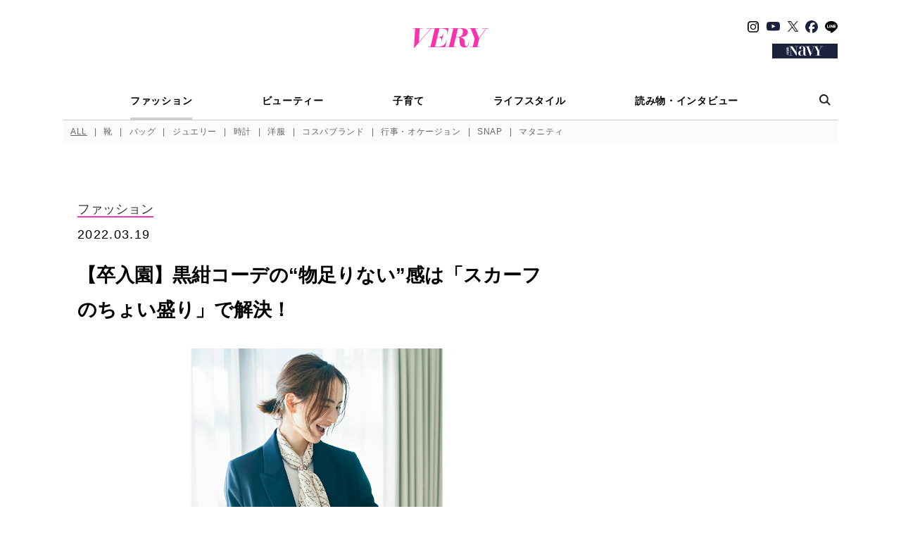

--- FILE ---
content_type: application/javascript; charset=utf-8
request_url: https://fundingchoicesmessages.google.com/f/AGSKWxWnhYWiY-GZywocXjlzM_qvlu2Hsbkm9Zinej336QF-CJCVBseZ7trdCU_ZA9i_Gfdrfpgywqj1Ybvle2L9gFrvBZZHepf3DgwSoAUs9_Y3tccN3tFgAGJ9cpGDHBAuu0B2J2RAebYa91352vkVX9UBlomywP_hDViJBEYw1RmVSVBEHohI0tsc4yYx/_/adixs./ukc-ad./google_ads./exitpopunder._ad_choices.
body_size: -1288
content:
window['e00c4ee5-16df-4323-990f-1ebe56c9c738'] = true;

--- FILE ---
content_type: text/plain; charset=UTF-8
request_url: https://at.teads.tv/fpc?analytics_tag_id=PUB_16050&tfpvi=&gdpr_status=22&gdpr_reason=220&gdpr_consent=&ccpa_consent=&shared_ids=&sv=d656f4a&
body_size: 56
content:
M2EzMGQ5ZTktNzBmMy00MzBmLTgwMTYtZWYxOThkMzlmYzVlIzMtOA==

--- FILE ---
content_type: text/javascript
request_url: https://fam.adingo.jp/bid-strap/very/pb.js
body_size: 211829
content:
/**
 * Apache License
 * Version 2.0, January 2004
 * http://www.apache.org/licenses/
 *
 * TERMS AND CONDITIONS FOR USE, REPRODUCTION, AND DISTRIBUTION
 *
 * 1. Definitions.
 *
 * "License" shall mean the terms and conditions for use, reproduction,
 * and distribution as defined by Sections 1 through 9 of this document.
 *
 * "Licensor" shall mean the copyright owner or entity authorized by
 * the copyright owner that is granting the License.
 *
 * "Legal Entity" shall mean the union of the acting entity and all
 * other entities that control, are controlled by, or are under common
 * control with that entity. For the purposes of this definition,
 * "control" means (i) the power, direct or indirect, to cause the
 * direction or management of such entity, whether by contract or
 * otherwise, or (ii) ownership of fifty percent (50%) or more of the
 * outstanding shares, or (iii) beneficial ownership of such entity.
 *
 * "You" (or "Your") shall mean an individual or Legal Entity
 * exercising permissions granted by this License.
 *
 * "Source" form shall mean the preferred form for making modifications,
 * including but not limited to software source code, documentation
 * source, and configuration files.
 *
 * "Object" form shall mean any form resulting from mechanical
 * transformation or translation of a Source form, including but
 * not limited to compiled object code, generated documentation,
 * and conversions to other media types.
 *
 * "Work" shall mean the work of authorship, whether in Source or
 * Object form, made available under the License, as indicated by a
 * copyright notice that is included in or attached to the work
 * (an example is provided in the Appendix below).
 *
 * "Derivative Works" shall mean any work, whether in Source or Object
 * form, that is based on (or derived from) the Work and for which the
 * editorial revisions, annotations, elaborations, or other modifications
 * represent, as a whole, an original work of authorship. For the purposes
 * of this License, Derivative Works shall not include works that remain
 * separable from, or merely link (or bind by name) to the interfaces of,
 * the Work and Derivative Works thereof.
 *
 * "Contribution" shall mean any work of authorship, including
 * the original version of the Work and any modifications or additions
 * to that Work or Derivative Works thereof, that is intentionally
 * submitted to Licensor for inclusion in the Work by the copyright owner
 * or by an individual or Legal Entity authorized to submit on behalf of
 * the copyright owner. For the purposes of this definition, "submitted"
 * means any form of electronic, verbal, or written communication sent
 * to the Licensor or its representatives, including but not limited to
 * communication on electronic mailing lists, source code control systems,
 * and issue tracking systems that are managed by, or on behalf of, the
 * Licensor for the purpose of discussing and improving the Work, but
 * excluding communication that is conspicuously marked or otherwise
 * designated in writing by the copyright owner as "Not a Contribution."
 *
 * "Contributor" shall mean Licensor and any individual or Legal Entity
 * on behalf of whom a Contribution has been received by Licensor and
 * subsequently incorporated within the Work.
 *
 * 2. Grant of Copyright License. Subject to the terms and conditions of
 * this License, each Contributor hereby grants to You a perpetual,
 * worldwide, non-exclusive, no-charge, royalty-free, irrevocable
 * copyright license to reproduce, prepare Derivative Works of,
 * publicly display, publicly perform, sublicense, and distribute the
 * Work and such Derivative Works in Source or Object form.
 *
 * 3. Grant of Patent License. Subject to the terms and conditions of
 * this License, each Contributor hereby grants to You a perpetual,
 * worldwide, non-exclusive, no-charge, royalty-free, irrevocable
 * (except as stated in this section) patent license to make, have made,
 * use, offer to sell, sell, import, and otherwise transfer the Work,
 * where such license applies only to those patent claims licensable
 * by such Contributor that are necessarily infringed by their
 * Contribution(s) alone or by combination of their Contribution(s)
 * with the Work to which such Contribution(s) was submitted. If You
 * institute patent litigation against any entity (including a
 * cross-claim or counterclaim in a lawsuit) alleging that the Work
 * or a Contribution incorporated within the Work constitutes direct
 * or contributory patent infringement, then any patent licenses
 * granted to You under this License for that Work shall terminate
 * as of the date such litigation is filed.
 *
 * 4. Redistribution. You may reproduce and distribute copies of the
 * Work or Derivative Works thereof in any medium, with or without
 * modifications, and in Source or Object form, provided that You
 * meet the following conditions:
 *
 * (a) You must give any other recipients of the Work or
 * Derivative Works a copy of this License; and
 *
 * (b) You must cause any modified files to carry prominent notices
 * stating that You changed the files; and
 *
 * (c) You must retain, in the Source form of any Derivative Works
 * that You distribute, all copyright, patent, trademark, and
 * attribution notices from the Source form of the Work,
 * excluding those notices that do not pertain to any part of
 * the Derivative Works; and
 *
 * (d) If the Work includes a "NOTICE" text file as part of its
 * distribution, then any Derivative Works that You distribute must
 * include a readable copy of the attribution notices contained
 * within such NOTICE file, excluding those notices that do not
 * pertain to any part of the Derivative Works, in at least one
 * of the following places: within a NOTICE text file distributed
 * as part of the Derivative Works; within the Source form or
 * documentation, if provided along with the Derivative Works; or,
 * within a display generated by the Derivative Works, if and
 * wherever such third-party notices normally appear. The contents
 * of the NOTICE file are for informational purposes only and
 * do not modify the License. You may add Your own attribution
 * notices within Derivative Works that You distribute, alongside
 * or as an addendum to the NOTICE text from the Work, provided
 * that such additional attribution notices cannot be construed
 * as modifying the License.
 *
 * You may add Your own copyright statement to Your modifications and
 * may provide additional or different license terms and conditions
 * for use, reproduction, or distribution of Your modifications, or
 * for any such Derivative Works as a whole, provided Your use,
 * reproduction, and distribution of the Work otherwise complies with
 * the conditions stated in this License.
 *
 * 5. Submission of Contributions. Unless You explicitly state otherwise,
 * any Contribution intentionally submitted for inclusion in the Work
 * by You to the Licensor shall be under the terms and conditions of
 * this License, without any additional terms or conditions.
 * Notwithstanding the above, nothing herein shall supersede or modify
 * the terms of any separate license agreement you may have executed
 * with Licensor regarding such Contributions.
 *
 * 6. Trademarks. This License does not grant permission to use the trade
 * names, trademarks, service marks, or product names of the Licensor,
 * except as required for reasonable and customary use in describing the
 * origin of the Work and reproducing the content of the NOTICE file.
 *
 * 7. Disclaimer of Warranty. Unless required by applicable law or
 * agreed to in writing, Licensor provides the Work (and each
 * Contributor provides its Contributions) on an "AS IS" BASIS,
 * WITHOUT WARRANTIES OR CONDITIONS OF ANY KIND, either express or
 * implied, including, without limitation, any warranties or conditions
 * of TITLE, NON-INFRINGEMENT, MERCHANTABILITY, or FITNESS FOR A
 * PARTICULAR PURPOSE. You are solely responsible for determining the
 * appropriateness of using or redistributing the Work and assume any
 * risks associated with Your exercise of permissions under this License.
 *
 * 8. Limitation of Liability. In no event and under no legal theory,
 * whether in tort (including negligence), contract, or otherwise,
 * unless required by applicable law (such as deliberate and grossly
 * negligent acts) or agreed to in writing, shall any Contributor be
 * liable to You for damages, including any direct, indirect, special,
 * incidental, or consequential damages of any character arising as a
 * result of this License or out of the use or inability to use the
 * Work (including but not limited to damages for loss of goodwill,
 * work stoppage, computer failure or malfunction, or any and all
 * other commercial damages or losses), even if such Contributor
 * has been advised of the possibility of such damages.
 *
 * 9. Accepting Warranty or Additional Liability. While redistributing
 * the Work or Derivative Works thereof, You may choose to offer,
 * and charge a fee for, acceptance of support, warranty, indemnity,
 * or other liability obligations and/or rights consistent with this
 * License. However, in accepting such obligations, You may act only
 * on Your own behalf and on Your sole responsibility, not on behalf
 * of any other Contributor, and only if You agree to indemnify,
 * defend, and hold each Contributor harmless for any liability
 * incurred by, or claims asserted against, such Contributor by reason
 * of your accepting any such warranty or additional liability.
 *
 * END OF TERMS AND CONDITIONS
 *
 * Copyright 2017 PREBID.ORG, INC
 *
 * Licensed under the Apache License, Version 2.0 (the "License");
 * you may not use this file except in compliance with the License.
 * You may obtain a copy of the License at
 *
 * http://www.apache.org/licenses/LICENSE-2.0
 *
 * Unless required by applicable law or agreed to in writing, software
 * distributed under the License is distributed on an "AS IS" BASIS,
 * WITHOUT WARRANTIES OR CONDITIONS OF ANY KIND, either express or implied.
 * See the License for the specific language governing permissions and
 * limitations under the License.
 */

(function(){"use strict";var an=[{code:"/21674752051/VERY_PC/TOP_superbanner",path:"/21674752051/VERY_PC/TOP_superbanner",bids:[{bidder:"appnexus",dwid:"ecnavi_jp_32636594_veryweb_hb_pc_network",direct:!1,params:{placementId:32636594,usePaymentRule:!0}},{bidder:"criteo",dwid:"1793815",direct:!1,params:{zoneId:1793815,networkId:11021}},{bidder:"pubmatic",dwid:"5974087",direct:!1,params:{publisherId:"160836",adSlot:"5974087"}},{bidder:"adgeneration",dwid:"197711",direct:!1,params:{id:"197711"}},{bidder:"ssp_geniee",dwid:"1590550",direct:!1,params:{zoneId:1590550}}],mediaTypes:{banner:{sizes:[[728,90],[970,250]],name:"TOP_superbanner",pos:1}},analytics:[{bidder:"appnexus",dwid:"ecnavi_jp_32636594_veryweb_hb_pc_network"},{bidder:"criteo",dwid:"1793815"},{bidder:"pubmatic",dwid:"5974087"},{bidder:"adgeneration",dwid:"197711"},{bidder:"ssp_geniee",dwid:"1590550"}]},{code:"/21674752051/VERY_SP/top_header-banner",path:"/21674752051/VERY_SP/top_header-banner",bids:[{bidder:"appnexus",dwid:"ecnavi_jp_32636608_veryweb_hb_sp_network",direct:!1,params:{placementId:32636608,usePaymentRule:!0}},{bidder:"criteo",dwid:"1793827",direct:!1,params:{zoneId:1793827,networkId:11021}},{bidder:"pubmatic",dwid:"5974099",direct:!1,params:{publisherId:"160836",adSlot:"5974099"}},{bidder:"unicorn",dwid:"top_header-banner",direct:!1,params:{accountId:295046,publisherId:"21674752051",mediaId:"veryweb.jp",placementId:"top_header-banner"}},{bidder:"adgeneration",dwid:"197723",direct:!1,params:{id:"197723"}},{bidder:"ssp_geniee",dwid:"1590562",direct:!1,params:{zoneId:1590562}}],mediaTypes:{banner:{sizes:[[320,50],[320,100],[320,150],[320,180]],name:"top_header-banner",pos:1}},analytics:[{bidder:"appnexus",dwid:"ecnavi_jp_32636608_veryweb_hb_sp_network"},{bidder:"criteo",dwid:"1793827"},{bidder:"pubmatic",dwid:"5974099"},{bidder:"unicorn",dwid:"top_header-banner"},{bidder:"adgeneration",dwid:"197723"},{bidder:"ssp_geniee",dwid:"1590562"}]},{code:"/21674752051/VERY_SP/top_footer-banner",path:"/21674752051/VERY_SP/top_footer-banner",bids:[{bidder:"appnexus",dwid:"ecnavi_jp_32636609_veryweb_hb_sp_network",direct:!1,params:{placementId:32636609,usePaymentRule:!0}},{bidder:"criteo",dwid:"1793828",direct:!1,params:{zoneId:1793828,networkId:11021}},{bidder:"pubmatic",dwid:"5974100",direct:!1,params:{publisherId:"160836",adSlot:"5974100"}},{bidder:"unicorn",dwid:"top_footer-banner",direct:!1,params:{accountId:295046,publisherId:"21674752051",mediaId:"veryweb.jp",placementId:"top_footer-banner"}},{bidder:"adgeneration",dwid:"197724",direct:!1,params:{id:"197724"}},{bidder:"ssp_geniee",dwid:"1590563",direct:!1,params:{zoneId:1590563}}],mediaTypes:{banner:{sizes:[[320,50]],name:"top_footer-banner",pos:1}},analytics:[{bidder:"appnexus",dwid:"ecnavi_jp_32636609_veryweb_hb_sp_network"},{bidder:"criteo",dwid:"1793828"},{bidder:"pubmatic",dwid:"5974100"},{bidder:"unicorn",dwid:"top_footer-banner"},{bidder:"adgeneration",dwid:"197724"},{bidder:"ssp_geniee",dwid:"1590563"}]},{code:"/21674752051/VERY_SP/categorytop-article_fashion_header-banner",path:"/21674752051/VERY_SP/categorytop-article_fashion_header-banner",bids:[{bidder:"appnexus",dwid:"ecnavi_jp_32636611_veryweb_hb_sp_network",direct:!1,params:{placementId:32636611,usePaymentRule:!0}},{bidder:"criteo",dwid:"1793830",direct:!1,params:{zoneId:1793830,networkId:11021}},{bidder:"pubmatic",dwid:"5974102",direct:!1,params:{publisherId:"160836",adSlot:"5974102"}},{bidder:"unicorn",dwid:"categorytop-article_fashion_header-banner",direct:!1,params:{accountId:295046,publisherId:"21674752051",mediaId:"veryweb.jp",placementId:"categorytop-article_fashion_header-banner"}},{bidder:"adgeneration",dwid:"197725",direct:!1,params:{id:"197725"}},{bidder:"ssp_geniee",dwid:"1590565",direct:!1,params:{zoneId:1590565}}],mediaTypes:{banner:{sizes:[[320,50],[320,100],[320,150],[320,180]],name:"categorytop-article_fashion_header-banner",pos:1}},analytics:[{bidder:"appnexus",dwid:"ecnavi_jp_32636611_veryweb_hb_sp_network"},{bidder:"criteo",dwid:"1793830"},{bidder:"pubmatic",dwid:"5974102"},{bidder:"unicorn",dwid:"categorytop-article_fashion_header-banner"},{bidder:"adgeneration",dwid:"197725"},{bidder:"ssp_geniee",dwid:"1590565"}]},{code:"/21674752051/VERY_PC/categorytop-article_tag_rectangle3",path:"/21674752051/VERY_PC/categorytop-article_tag_rectangle3",bids:[{bidder:"appnexus",dwid:"ecnavi_jp_32636607_veryweb_hb_pc_network",direct:!1,params:{placementId:32636607,usePaymentRule:!0}},{bidder:"criteo",dwid:"1793826",direct:!1,params:{zoneId:1793826,networkId:11021}},{bidder:"pubmatic",dwid:"5974098",direct:!1,params:{publisherId:"160836",adSlot:"5974098"}},{bidder:"adgeneration",dwid:"197722",direct:!1,params:{id:"197722"}},{bidder:"ssp_geniee",dwid:"1590561",direct:!1,params:{zoneId:1590561}}],mediaTypes:{banner:{sizes:[[200,200],[250,250],[300,250],[300,280],[300,300],[320,50],[320,100],[320,180],[336,180],[336,280]],name:"categorytop-article_tag_rectangle3",pos:3}},analytics:[{bidder:"appnexus",dwid:"ecnavi_jp_32636607_veryweb_hb_pc_network"},{bidder:"criteo",dwid:"1793826"},{bidder:"pubmatic",dwid:"5974098"},{bidder:"adgeneration",dwid:"197722"},{bidder:"ssp_geniee",dwid:"1590561"}]},{code:"/21674752051/VERY_SP/top_rectangle1",path:"/21674752051/VERY_SP/top_rectangle1",bids:[{bidder:"appnexus",dwid:"ecnavi_jp_32636610_veryweb_hb_sp_network",direct:!1,params:{placementId:32636610,usePaymentRule:!0}},{bidder:"criteo",dwid:"1793829",direct:!1,params:{zoneId:1793829,networkId:11021}},{bidder:"pubmatic",dwid:"5974101",direct:!1,params:{publisherId:"160836",adSlot:"5974101"}},{bidder:"unicorn",dwid:"top_rectangle1",direct:!1,params:{accountId:295046,publisherId:"21674752051",mediaId:"veryweb.jp",placementId:"top_rectangle1"}},{bidder:"adgeneration",dwid:"197726",direct:!1,params:{id:"197726"}},{bidder:"ssp_geniee",dwid:"1590564",direct:!1,params:{zoneId:1590564}}],mediaTypes:{banner:{sizes:[[200,200],[250,250],[300,250],[300,280],[300,300],[320,50],[320,100],[320,180],[336,180],[336,280]],name:"top_rectangle1",pos:3}},analytics:[{bidder:"appnexus",dwid:"ecnavi_jp_32636610_veryweb_hb_sp_network"},{bidder:"criteo",dwid:"1793829"},{bidder:"pubmatic",dwid:"5974101"},{bidder:"unicorn",dwid:"top_rectangle1"},{bidder:"adgeneration",dwid:"197726"},{bidder:"ssp_geniee",dwid:"1590564"}]},{code:"/21674752051/VERY_SP/categorytop-article_fashion_footer-banner",path:"/21674752051/VERY_SP/categorytop-article_fashion_footer-banner",bids:[{bidder:"appnexus",dwid:"ecnavi_jp_32636613_veryweb_hb_sp_network",direct:!1,params:{placementId:32636613,usePaymentRule:!0}},{bidder:"criteo",dwid:"1793831",direct:!1,params:{zoneId:1793831,networkId:11021}},{bidder:"pubmatic",dwid:"5974103",direct:!1,params:{publisherId:"160836",adSlot:"5974103"}},{bidder:"unicorn",dwid:"categorytop-article_fashion_footer-banner",direct:!1,params:{accountId:295046,publisherId:"21674752051",mediaId:"veryweb.jp",placementId:"categorytop-article_fashion_footer-banner"}},{bidder:"adgeneration",dwid:"197727",direct:!1,params:{id:"197727"}},{bidder:"ssp_geniee",dwid:"1590566",direct:!1,params:{zoneId:1590566}}],mediaTypes:{banner:{sizes:[[320,50]],name:"categorytop-article_fashion_footer-banner",pos:1}},analytics:[{bidder:"appnexus",dwid:"ecnavi_jp_32636613_veryweb_hb_sp_network"},{bidder:"criteo",dwid:"1793831"},{bidder:"pubmatic",dwid:"5974103"},{bidder:"unicorn",dwid:"categorytop-article_fashion_footer-banner"},{bidder:"adgeneration",dwid:"197727"},{bidder:"ssp_geniee",dwid:"1590566"}]},{code:"/21674752051/VERY_PC/categorytop-article_tag_superbanner",path:"/21674752051/VERY_PC/categorytop-article_tag_superbanner",bids:[{bidder:"appnexus",dwid:"ecnavi_jp_32636605_veryweb_hb_pc_network",direct:!1,params:{placementId:32636605,usePaymentRule:!0}},{bidder:"criteo",dwid:"1793825",direct:!1,params:{zoneId:1793825,networkId:11021}},{bidder:"pubmatic",dwid:"5974097",direct:!1,params:{publisherId:"160836",adSlot:"5974097"}},{bidder:"adgeneration",dwid:"197721",direct:!1,params:{id:"197721"}},{bidder:"ssp_geniee",dwid:"1590560",direct:!1,params:{zoneId:1590560}}],mediaTypes:{banner:{sizes:[[728,90],[970,250]],name:"categorytop-article_tag_superbanner",pos:1}},analytics:[{bidder:"appnexus",dwid:"ecnavi_jp_32636605_veryweb_hb_pc_network"},{bidder:"criteo",dwid:"1793825"},{bidder:"pubmatic",dwid:"5974097"},{bidder:"adgeneration",dwid:"197721"},{bidder:"ssp_geniee",dwid:"1590560"}]},{code:"/21674752051/VERY_SP/categorytop-article_fashion_rectangle1",path:"/21674752051/VERY_SP/categorytop-article_fashion_rectangle1",bids:[{bidder:"appnexus",dwid:"ecnavi_jp_32636614_veryweb_hb_sp_network",direct:!1,params:{placementId:32636614,usePaymentRule:!0}},{bidder:"criteo",dwid:"1793832",direct:!1,params:{zoneId:1793832,networkId:11021}},{bidder:"pubmatic",dwid:"5974104",direct:!1,params:{publisherId:"160836",adSlot:"5974104"}},{bidder:"unicorn",dwid:"categorytop-article_fashion_rectangle1",direct:!1,params:{accountId:295046,publisherId:"21674752051",mediaId:"veryweb.jp",placementId:"categorytop-article_fashion_rectangle1"}},{bidder:"adgeneration",dwid:"197728",direct:!1,params:{id:"197728"}},{bidder:"ssp_geniee",dwid:"1590567",direct:!1,params:{zoneId:1590567}}],mediaTypes:{banner:{sizes:[[200,200],[250,250],[300,250],[300,280],[300,300],[320,50],[320,100],[320,180],[336,180],[336,280]],name:"categorytop-article_fashion_rectangle1",pos:3}},analytics:[{bidder:"appnexus",dwid:"ecnavi_jp_32636614_veryweb_hb_sp_network"},{bidder:"criteo",dwid:"1793832"},{bidder:"pubmatic",dwid:"5974104"},{bidder:"unicorn",dwid:"categorytop-article_fashion_rectangle1"},{bidder:"adgeneration",dwid:"197728"},{bidder:"ssp_geniee",dwid:"1590567"}]},{code:"/21674752051/VERY_SP/categorytop-article_beauty_header-banner",path:"/21674752051/VERY_SP/categorytop-article_beauty_header-banner",bids:[{bidder:"appnexus",dwid:"ecnavi_jp_32636615_veryweb_hb_sp_network",direct:!1,params:{placementId:32636615,usePaymentRule:!0}},{bidder:"criteo",dwid:"1793833",direct:!1,params:{zoneId:1793833,networkId:11021}},{bidder:"pubmatic",dwid:"5974105",direct:!1,params:{publisherId:"160836",adSlot:"5974105"}},{bidder:"unicorn",dwid:"categorytop-article_beauty_header-banner",direct:!1,params:{accountId:295046,publisherId:"21674752051",mediaId:"veryweb.jp",placementId:"categorytop-article_beauty_header-banner"}},{bidder:"adgeneration",dwid:"197743",direct:!1,params:{id:"197743"}},{bidder:"ssp_geniee",dwid:"1590568",direct:!1,params:{zoneId:1590568}}],mediaTypes:{banner:{sizes:[[320,50],[320,100],[320,150],[320,180]],name:"categorytop-article_beauty_header-banner",pos:1}},analytics:[{bidder:"appnexus",dwid:"ecnavi_jp_32636615_veryweb_hb_sp_network"},{bidder:"criteo",dwid:"1793833"},{bidder:"pubmatic",dwid:"5974105"},{bidder:"unicorn",dwid:"categorytop-article_beauty_header-banner"},{bidder:"adgeneration",dwid:"197743"},{bidder:"ssp_geniee",dwid:"1590568"}]},{code:"/21674752051/VERY_PC/categorytop-article_life-food-serialization_rectangle3",path:"/21674752051/VERY_PC/categorytop-article_life-food-serialization_rectangle3",bids:[{bidder:"appnexus",dwid:"ecnavi_jp_32636602_veryweb_hb_pc_network",direct:!1,params:{placementId:32636602,usePaymentRule:!0}},{bidder:"criteo",dwid:"1793822",direct:!1,params:{zoneId:1793822,networkId:11021}},{bidder:"pubmatic",dwid:"5974094",direct:!1,params:{publisherId:"160836",adSlot:"5974094"}},{bidder:"adgeneration",dwid:"197718",direct:!1,params:{id:"197718"}},{bidder:"ssp_geniee",dwid:"1590557",direct:!1,params:{zoneId:1590557}}],mediaTypes:{banner:{sizes:[[200,200],[250,250],[300,250],[300,280],[300,300],[320,50],[320,100],[320,180],[336,180],[336,280]],name:"categorytop-article_life-food-serialization_rectangle3",pos:3}},analytics:[{bidder:"appnexus",dwid:"ecnavi_jp_32636602_veryweb_hb_pc_network"},{bidder:"criteo",dwid:"1793822"},{bidder:"pubmatic",dwid:"5974094"},{bidder:"adgeneration",dwid:"197718"},{bidder:"ssp_geniee",dwid:"1590557"}]},{code:"/21674752051/VERY_PC/CategoryTop-Article_FASHION_rectangle3",path:"/21674752051/VERY_PC/CategoryTop-Article_FASHION_rectangle3",bids:[{bidder:"appnexus",dwid:"ecnavi_jp_32636597_veryweb_hb_pc_network",direct:!1,params:{placementId:32636597,usePaymentRule:!0}},{bidder:"criteo",dwid:"1793818",direct:!1,params:{zoneId:1793818,networkId:11021}},{bidder:"pubmatic",dwid:"5974090",direct:!1,params:{publisherId:"160836",adSlot:"5974090"}},{bidder:"adgeneration",dwid:"197714",direct:!1,params:{id:"197714"}},{bidder:"ssp_geniee",dwid:"1590553",direct:!1,params:{zoneId:1590553}}],mediaTypes:{banner:{sizes:[[200,200],[250,250],[300,250],[300,280],[300,300],[320,50],[320,100],[320,180],[336,180],[336,280]],name:"CategoryTop-Article_FASHION_rectangle3",pos:3}},analytics:[{bidder:"appnexus",dwid:"ecnavi_jp_32636597_veryweb_hb_pc_network"},{bidder:"criteo",dwid:"1793818"},{bidder:"pubmatic",dwid:"5974090"},{bidder:"adgeneration",dwid:"197714"},{bidder:"ssp_geniee",dwid:"1590553"}]},{code:"/21674752051/VERY_PC/categorytop-article_life-food-serialization_superbanner",path:"/21674752051/VERY_PC/categorytop-article_life-food-serialization_superbanner",bids:[{bidder:"appnexus",dwid:"ecnavi_jp_32636601_veryweb_hb_pc_network",direct:!1,params:{placementId:32636601,usePaymentRule:!0}},{bidder:"criteo",dwid:"1793821",direct:!1,params:{zoneId:1793821,networkId:11021}},{bidder:"pubmatic",dwid:"5974093",direct:!1,params:{publisherId:"160836",adSlot:"5974093"}},{bidder:"adgeneration",dwid:"197717",direct:!1,params:{id:"197717"}},{bidder:"ssp_geniee",dwid:"1590556",direct:!1,params:{zoneId:1590556}}],mediaTypes:{banner:{sizes:[[728,90],[970,250]],name:"categorytop-article_life-food-serialization_superbanner",pos:1}},analytics:[{bidder:"appnexus",dwid:"ecnavi_jp_32636601_veryweb_hb_pc_network"},{bidder:"criteo",dwid:"1793821"},{bidder:"pubmatic",dwid:"5974093"},{bidder:"adgeneration",dwid:"197717"},{bidder:"ssp_geniee",dwid:"1590556"}]},{code:"/21674752051/VERY_SP/categorytop-article_beauty_footer-banner",path:"/21674752051/VERY_SP/categorytop-article_beauty_footer-banner",bids:[{bidder:"appnexus",dwid:"ecnavi_jp_32636616_veryweb_hb_sp_network",direct:!1,params:{placementId:32636616,usePaymentRule:!0}},{bidder:"criteo",dwid:"1793834",direct:!1,params:{zoneId:1793834,networkId:11021}},{bidder:"pubmatic",dwid:"5974106",direct:!1,params:{publisherId:"160836",adSlot:"5974106"}},{bidder:"unicorn",dwid:"categorytop-article_beauty_footer-banner",direct:!1,params:{accountId:295046,publisherId:"21674752051",mediaId:"veryweb.jp",placementId:"categorytop-article_beauty_footer-banner"}},{bidder:"adgeneration",dwid:"197744",direct:!1,params:{id:"197744"}},{bidder:"ssp_geniee",dwid:"1590569",direct:!1,params:{zoneId:1590569}}],mediaTypes:{banner:{sizes:[[320,50]],name:"categorytop-article_beauty_footer-banner",pos:1}},analytics:[{bidder:"appnexus",dwid:"ecnavi_jp_32636616_veryweb_hb_sp_network"},{bidder:"criteo",dwid:"1793834"},{bidder:"pubmatic",dwid:"5974106"},{bidder:"unicorn",dwid:"categorytop-article_beauty_footer-banner"},{bidder:"adgeneration",dwid:"197744"},{bidder:"ssp_geniee",dwid:"1590569"}]},{code:"/21674752051/VERY_PC/categorytop-article_other_superbanner",path:"/21674752051/VERY_PC/categorytop-article_other_superbanner",bids:[{bidder:"appnexus",dwid:"ecnavi_jp_32636603_veryweb_hb_pc_network",direct:!1,params:{placementId:32636603,usePaymentRule:!0}},{bidder:"criteo",dwid:"1793823",direct:!1,params:{zoneId:1793823,networkId:11021}},{bidder:"pubmatic",dwid:"5974095",direct:!1,params:{publisherId:"160836",adSlot:"5974095"}},{bidder:"adgeneration",dwid:"197719",direct:!1,params:{id:"197719"}},{bidder:"ssp_geniee",dwid:"1590558",direct:!1,params:{zoneId:1590558}}],mediaTypes:{banner:{sizes:[[728,90],[970,250]],name:"categorytop-article_other_superbanner",pos:1}},analytics:[{bidder:"appnexus",dwid:"ecnavi_jp_32636603_veryweb_hb_pc_network"},{bidder:"criteo",dwid:"1793823"},{bidder:"pubmatic",dwid:"5974095"},{bidder:"adgeneration",dwid:"197719"},{bidder:"ssp_geniee",dwid:"1590558"}]},{code:"/21674752051/VERY_SP/categorytop-article_beauty_rectangle1",path:"/21674752051/VERY_SP/categorytop-article_beauty_rectangle1",bids:[{bidder:"appnexus",dwid:"ecnavi_jp_32636617_veryweb_hb_sp_network",direct:!1,params:{placementId:32636617,usePaymentRule:!0}},{bidder:"criteo",dwid:"1793835",direct:!1,params:{zoneId:1793835,networkId:11021}},{bidder:"pubmatic",dwid:"5974107",direct:!1,params:{publisherId:"160836",adSlot:"5974107"}},{bidder:"unicorn",dwid:"categorytop-article_beauty_rectangle1",direct:!1,params:{accountId:295046,publisherId:"21674752051",mediaId:"veryweb.jp",placementId:"categorytop-article_beauty_rectangle1"}},{bidder:"adgeneration",dwid:"197745",direct:!1,params:{id:"197745"}},{bidder:"ssp_geniee",dwid:"1590570",direct:!1,params:{zoneId:1590570}}],mediaTypes:{banner:{sizes:[[200,200],[250,250],[300,250],[300,280],[300,300],[320,50],[320,100],[320,180],[336,180],[336,280]],name:"categorytop-article_beauty_rectangle1",pos:3}},analytics:[{bidder:"appnexus",dwid:"ecnavi_jp_32636617_veryweb_hb_sp_network"},{bidder:"criteo",dwid:"1793835"},{bidder:"pubmatic",dwid:"5974107"},{bidder:"unicorn",dwid:"categorytop-article_beauty_rectangle1"},{bidder:"adgeneration",dwid:"197745"},{bidder:"ssp_geniee",dwid:"1590570"}]},{code:"/21674752051/VERY_SP/categorytop-article_life-food-serialization_footer-banner",path:"/21674752051/VERY_SP/categorytop-article_life-food-serialization_footer-banner",bids:[{bidder:"appnexus",dwid:"ecnavi_jp_32636623_veryweb_hb_sp_network",direct:!1,params:{placementId:32636623,usePaymentRule:!0}},{bidder:"criteo",dwid:"1793840",direct:!1,params:{zoneId:1793840,networkId:11021}},{bidder:"pubmatic",dwid:"5974112",direct:!1,params:{publisherId:"160836",adSlot:"5974112"}},{bidder:"unicorn",dwid:"categorytop-article_life-food-serialization_footer-banner",direct:!1,params:{accountId:295046,publisherId:"21674752051",mediaId:"veryweb.jp",placementId:"categorytop-article_life-food-serialization_footer-banner"}},{bidder:"adgeneration",dwid:"197750",direct:!1,params:{id:"197750"}},{bidder:"ssp_geniee",dwid:"1590575",direct:!1,params:{zoneId:1590575}}],mediaTypes:{banner:{sizes:[[320,50]],name:"categorytop-article_life-food-serialization_footer-banner",pos:1}},analytics:[{bidder:"appnexus",dwid:"ecnavi_jp_32636623_veryweb_hb_sp_network"},{bidder:"criteo",dwid:"1793840"},{bidder:"pubmatic",dwid:"5974112"},{bidder:"unicorn",dwid:"categorytop-article_life-food-serialization_footer-banner"},{bidder:"adgeneration",dwid:"197750"},{bidder:"ssp_geniee",dwid:"1590575"}]},{code:"/21674752051/VERY_SP/categorytop-article_life-food-serialization_rectangle1",path:"/21674752051/VERY_SP/categorytop-article_life-food-serialization_rectangle1",bids:[{bidder:"appnexus",dwid:"ecnavi_jp_32636624_veryweb_hb_sp_network",direct:!1,params:{placementId:32636624,usePaymentRule:!0}},{bidder:"criteo",dwid:"1793841",direct:!1,params:{zoneId:1793841,networkId:11021}},{bidder:"pubmatic",dwid:"5974113",direct:!1,params:{publisherId:"160836",adSlot:"5974113"}},{bidder:"unicorn",dwid:"categorytop-article_life-food-serialization_rectangle1",direct:!1,params:{accountId:295046,publisherId:"21674752051",mediaId:"veryweb.jp",placementId:"categorytop-article_life-food-serialization_rectangle1"}},{bidder:"adgeneration",dwid:"197751",direct:!1,params:{id:"197751"}},{bidder:"ssp_geniee",dwid:"1590576",direct:!1,params:{zoneId:1590576}}],mediaTypes:{banner:{sizes:[[200,200],[250,250],[300,250],[300,280],[300,300],[320,50],[320,100],[320,180],[336,180],[336,280]],name:"categorytop-article_life-food-serialization_rectangle1",pos:3}},analytics:[{bidder:"appnexus",dwid:"ecnavi_jp_32636624_veryweb_hb_sp_network"},{bidder:"criteo",dwid:"1793841"},{bidder:"pubmatic",dwid:"5974113"},{bidder:"unicorn",dwid:"categorytop-article_life-food-serialization_rectangle1"},{bidder:"adgeneration",dwid:"197751"},{bidder:"ssp_geniee",dwid:"1590576"}]},{code:"/21674752051/VERY_SP/categorytop-article_tag_header-banner",path:"/21674752051/VERY_SP/categorytop-article_tag_header-banner",bids:[{bidder:"appnexus",dwid:"ecnavi_jp_32636625_veryweb_hb_sp_network",direct:!1,params:{placementId:32636625,usePaymentRule:!0}},{bidder:"criteo",dwid:"1793842",direct:!1,params:{zoneId:1793842,networkId:11021}},{bidder:"pubmatic",dwid:"5974114",direct:!1,params:{publisherId:"160836",adSlot:"5974114"}},{bidder:"unicorn",dwid:"categorytop-article_tag_header-banner",direct:!1,params:{accountId:295046,publisherId:"21674752051",mediaId:"veryweb.jp",placementId:"categorytop-article_tag_header-banner"}},{bidder:"adgeneration",dwid:"197752",direct:!1,params:{id:"197752"}},{bidder:"ssp_geniee",dwid:"1590577",direct:!1,params:{zoneId:1590577}}],mediaTypes:{banner:{sizes:[[320,50],[320,100],[320,150],[320,180]],name:"categorytop-article_tag_header-banner",pos:1}},analytics:[{bidder:"appnexus",dwid:"ecnavi_jp_32636625_veryweb_hb_sp_network"},{bidder:"criteo",dwid:"1793842"},{bidder:"pubmatic",dwid:"5974114"},{bidder:"unicorn",dwid:"categorytop-article_tag_header-banner"},{bidder:"adgeneration",dwid:"197752"},{bidder:"ssp_geniee",dwid:"1590577"}]},{code:"/21674752051/VERY_SP/categorytop-article_tag_footer-banner",path:"/21674752051/VERY_SP/categorytop-article_tag_footer-banner",bids:[{bidder:"appnexus",dwid:"ecnavi_jp_32636626_veryweb_hb_sp_network",direct:!1,params:{placementId:32636626,usePaymentRule:!0}},{bidder:"criteo",dwid:"1793843",direct:!1,params:{zoneId:1793843,networkId:11021}},{bidder:"pubmatic",dwid:"5974115",direct:!1,params:{publisherId:"160836",adSlot:"5974115"}},{bidder:"unicorn",dwid:"categorytop-article_tag_footer-banner",direct:!1,params:{accountId:295046,publisherId:"21674752051",mediaId:"veryweb.jp",placementId:"categorytop-article_tag_footer-banner"}},{bidder:"adgeneration",dwid:"197753",direct:!1,params:{id:"197753"}},{bidder:"ssp_geniee",dwid:"1590578",direct:!1,params:{zoneId:1590578}}],mediaTypes:{banner:{sizes:[[320,50]],name:"categorytop-article_tag_footer-banner",pos:1}},analytics:[{bidder:"appnexus",dwid:"ecnavi_jp_32636626_veryweb_hb_sp_network"},{bidder:"criteo",dwid:"1793843"},{bidder:"pubmatic",dwid:"5974115"},{bidder:"unicorn",dwid:"categorytop-article_tag_footer-banner"},{bidder:"adgeneration",dwid:"197753"},{bidder:"ssp_geniee",dwid:"1590578"}]},{code:"/21674752051/VERY_PC/categorytop-article_beauty_superbanner",path:"/21674752051/VERY_PC/categorytop-article_beauty_superbanner",bids:[{bidder:"appnexus",dwid:"ecnavi_jp_32636598_veryweb_hb_pc_network",direct:!1,params:{placementId:32636598,usePaymentRule:!0}},{bidder:"criteo",dwid:"1793819",direct:!1,params:{zoneId:1793819,networkId:11021}},{bidder:"pubmatic",dwid:"5974091",direct:!1,params:{publisherId:"160836",adSlot:"5974091"}},{bidder:"adgeneration",dwid:"197715",direct:!1,params:{id:"197715"}},{bidder:"ssp_geniee",dwid:"1590554",direct:!1,params:{zoneId:1590554}}],mediaTypes:{banner:{sizes:[[728,90],[970,250]],name:"categorytop-article_beauty_superbanner",pos:1}},analytics:[{bidder:"appnexus",dwid:"ecnavi_jp_32636598_veryweb_hb_pc_network"},{bidder:"criteo",dwid:"1793819"},{bidder:"pubmatic",dwid:"5974091"},{bidder:"adgeneration",dwid:"197715"},{bidder:"ssp_geniee",dwid:"1590554"}]},{code:"/21674752051/VERY_PC/categorytop-article_other_rectangle3",path:"/21674752051/VERY_PC/categorytop-article_other_rectangle3",bids:[{bidder:"appnexus",dwid:"ecnavi_jp_32636604_veryweb_hb_pc_network",direct:!1,params:{placementId:32636604,usePaymentRule:!0}},{bidder:"criteo",dwid:"1793824",direct:!1,params:{zoneId:1793824,networkId:11021}},{bidder:"pubmatic",dwid:"5974096",direct:!1,params:{publisherId:"160836",adSlot:"5974096"}},{bidder:"adgeneration",dwid:"197720",direct:!1,params:{id:"197720"}},{bidder:"ssp_geniee",dwid:"1590559",direct:!1,params:{zoneId:1590559}}],mediaTypes:{banner:{sizes:[[200,200],[250,250],[300,250],[300,280],[300,300],[320,50],[320,100],[320,180],[336,180],[336,280]],name:"categorytop-article_other_rectangle3",pos:3}},analytics:[{bidder:"appnexus",dwid:"ecnavi_jp_32636604_veryweb_hb_pc_network"},{bidder:"criteo",dwid:"1793824"},{bidder:"pubmatic",dwid:"5974096"},{bidder:"adgeneration",dwid:"197720"},{bidder:"ssp_geniee",dwid:"1590559"}]},{code:"/21674752051/VERY_PC/categorytop-article_beauty_rectangle3",path:"/21674752051/VERY_PC/categorytop-article_beauty_rectangle3",bids:[{bidder:"appnexus",dwid:"ecnavi_jp_32636600_veryweb_hb_pc_network",direct:!1,params:{placementId:32636600,usePaymentRule:!0}},{bidder:"criteo",dwid:"1793820",direct:!1,params:{zoneId:1793820,networkId:11021}},{bidder:"pubmatic",dwid:"5974092",direct:!1,params:{publisherId:"160836",adSlot:"5974092"}},{bidder:"adgeneration",dwid:"197716",direct:!1,params:{id:"197716"}},{bidder:"ssp_geniee",dwid:"1590555",direct:!1,params:{zoneId:1590555}}],mediaTypes:{banner:{sizes:[[200,200],[250,250],[300,250],[300,280],[300,300],[320,50],[320,100],[320,180],[336,180],[336,280]],name:"categorytop-article_beauty_rectangle3",pos:3}},analytics:[{bidder:"appnexus",dwid:"ecnavi_jp_32636600_veryweb_hb_pc_network"},{bidder:"criteo",dwid:"1793820"},{bidder:"pubmatic",dwid:"5974092"},{bidder:"adgeneration",dwid:"197716"},{bidder:"ssp_geniee",dwid:"1590555"}]},{code:"/21674752051/VERY_PC/NAVY_CategoryTop-Item_superbanner",path:"/21674752051/VERY_PC/NAVY_CategoryTop-Item_superbanner",bids:[{bidder:"appnexus",dwid:"ecnavi_jp_36171482_veryweb_hb_pc_network",direct:!1,params:{placementId:36171482,usePaymentRule:!0}},{bidder:"adgeneration",dwid:"214839",direct:!1,params:{id:"214839"}},{bidder:"ssp_geniee",dwid:"1596986",direct:!1,params:{zoneId:1596986}},{bidder:"pubmatic",dwid:"7079745",direct:!1,params:{publisherId:"160836",adSlot:"7079762"}}],mediaTypes:{banner:{sizes:[[728,90]],name:"NAVY_CategoryTop-Item_superbanner",pos:1}},analytics:[{bidder:"appnexus",dwid:"ecnavi_jp_36171482_veryweb_hb_pc_network"},{bidder:"adgeneration",dwid:"214839"},{bidder:"ssp_geniee",dwid:"1596986"},{bidder:"pubmatic",dwid:"7079745"}]},{code:"/21674752051/VERY_PC/TOP_rectangle3",path:"/21674752051/VERY_PC/TOP_rectangle3",bids:[{bidder:"appnexus",dwid:"ecnavi_jp_32636595_veryweb_hb_pc_network",direct:!1,params:{placementId:32636595,usePaymentRule:!0}},{bidder:"criteo",dwid:"1793816",direct:!1,params:{zoneId:1793816,networkId:11021}},{bidder:"pubmatic",dwid:"5974088",direct:!1,params:{publisherId:"160836",adSlot:"5974088"}},{bidder:"adgeneration",dwid:"197712",direct:!1,params:{id:"197712"}},{bidder:"ssp_geniee",dwid:"1590551",direct:!1,params:{zoneId:1590551}}],mediaTypes:{banner:{sizes:[[200,200],[250,250],[300,250],[300,280],[300,300],[320,50],[320,100],[320,180],[336,180],[336,280]],name:"TOP_rectangle3",pos:3}},analytics:[{bidder:"appnexus",dwid:"ecnavi_jp_32636595_veryweb_hb_pc_network"},{bidder:"criteo",dwid:"1793816"},{bidder:"pubmatic",dwid:"5974088"},{bidder:"adgeneration",dwid:"197712"},{bidder:"ssp_geniee",dwid:"1590551"}]},{code:"/21674752051/VERY_PC/NAVY_CategoryTop-Education_superbanner",path:"/21674752051/VERY_PC/NAVY_CategoryTop-Education_superbanner",bids:[{bidder:"appnexus",dwid:"ecnavi_jp_36171484_veryweb_hb_pc_network",direct:!1,params:{placementId:36171484,usePaymentRule:!0}},{bidder:"adgeneration",dwid:"214841",direct:!1,params:{id:"214841"}},{bidder:"ssp_geniee",dwid:"1596988",direct:!1,params:{zoneId:1596988}},{bidder:"pubmatic",dwid:"7079747",direct:!1,params:{publisherId:"160836",adSlot:"7079764"}}],mediaTypes:{banner:{sizes:[[728,90]],name:"NAVY_CategoryTop-Education_superbanner",pos:1}},analytics:[{bidder:"appnexus",dwid:"ecnavi_jp_36171484_veryweb_hb_pc_network"},{bidder:"adgeneration",dwid:"214841"},{bidder:"ssp_geniee",dwid:"1596988"},{bidder:"pubmatic",dwid:"7079747"}]},{code:"/21674752051/VERY_PC/NAVY_CategoryTop-Lifestyle_superbanner",path:"/21674752051/VERY_PC/NAVY_CategoryTop-Lifestyle_superbanner",bids:[{bidder:"appnexus",dwid:"ecnavi_jp_36171485_veryweb_hb_pc_network",direct:!1,params:{placementId:36171485,usePaymentRule:!0}},{bidder:"adgeneration",dwid:"214843",direct:!1,params:{id:"214843"}},{bidder:"ssp_geniee",dwid:"1596989",direct:!1,params:{zoneId:1596989}},{bidder:"pubmatic",dwid:"7079748",direct:!1,params:{publisherId:"160836",adSlot:"7079765"}}],mediaTypes:{banner:{sizes:[[728,90]],name:"NAVY_CategoryTop-Lifestyle_superbanner",pos:1}},analytics:[{bidder:"appnexus",dwid:"ecnavi_jp_36171485_veryweb_hb_pc_network"},{bidder:"adgeneration",dwid:"214843"},{bidder:"ssp_geniee",dwid:"1596989"},{bidder:"pubmatic",dwid:"7079748"}]},{code:"/21674752051/VERY_PC/NAVY_CategoryTop-Fashion_superbanner",path:"/21674752051/VERY_PC/NAVY_CategoryTop-Fashion_superbanner",bids:[{bidder:"appnexus",dwid:"ecnavi_jp_36171481_veryweb_hb_pc_network",direct:!1,params:{placementId:36171481,usePaymentRule:!0}},{bidder:"adgeneration",dwid:"214838",direct:!1,params:{id:"214838"}},{bidder:"ssp_geniee",dwid:"1596985",direct:!1,params:{zoneId:1596985}},{bidder:"pubmatic",dwid:"7079744",direct:!1,params:{publisherId:"160836",adSlot:"7079761"}}],mediaTypes:{banner:{sizes:[[728,90]],name:"NAVY_CategoryTop-Fashion_superbanner",pos:1}},analytics:[{bidder:"appnexus",dwid:"ecnavi_jp_36171481_veryweb_hb_pc_network"},{bidder:"adgeneration",dwid:"214838"},{bidder:"ssp_geniee",dwid:"1596985"},{bidder:"pubmatic",dwid:"7079744"}]},{code:"/21674752051/VERY_SP/categorytop-article_tag_rectangle1",path:"/21674752051/VERY_SP/categorytop-article_tag_rectangle1",bids:[{bidder:"appnexus",dwid:"ecnavi_jp_32636628_veryweb_hb_sp_network",direct:!1,params:{placementId:32636628,usePaymentRule:!0}},{bidder:"criteo",dwid:"1793844",direct:!1,params:{zoneId:1793844,networkId:11021}},{bidder:"pubmatic",dwid:"5974116",direct:!1,params:{publisherId:"160836",adSlot:"5974116"}},{bidder:"unicorn",dwid:"categorytop-article_tag_rectangle1",direct:!1,params:{accountId:295046,publisherId:"21674752051",mediaId:"veryweb.jp",placementId:"categorytop-article_tag_rectangle1"}},{bidder:"adgeneration",dwid:"197754",direct:!1,params:{id:"197754"}},{bidder:"ssp_geniee",dwid:"1590579",direct:!1,params:{zoneId:1590579}}],mediaTypes:{banner:{sizes:[[200,200],[250,250],[300,250],[300,280],[300,300],[320,50],[320,100],[320,180],[336,180],[336,280]],name:"categorytop-article_tag_rectangle1",pos:3}},analytics:[{bidder:"appnexus",dwid:"ecnavi_jp_32636628_veryweb_hb_sp_network"},{bidder:"criteo",dwid:"1793844"},{bidder:"pubmatic",dwid:"5974116"},{bidder:"unicorn",dwid:"categorytop-article_tag_rectangle1"},{bidder:"adgeneration",dwid:"197754"},{bidder:"ssp_geniee",dwid:"1590579"}]},{code:"/21674752051/VERY_PC/NAVY_CategoryTop-Interview_superbanner",path:"/21674752051/VERY_PC/NAVY_CategoryTop-Interview_superbanner",bids:[{bidder:"appnexus",dwid:"ecnavi_jp_36171486_veryweb_hb_pc_network",direct:!1,params:{placementId:36171486,usePaymentRule:!0}},{bidder:"adgeneration",dwid:"214842",direct:!1,params:{id:"214842"}},{bidder:"ssp_geniee",dwid:"1596990",direct:!1,params:{zoneId:1596990}},{bidder:"pubmatic",dwid:"7079749",direct:!1,params:{publisherId:"160836",adSlot:"7079766"}}],mediaTypes:{banner:{sizes:[[728,90]],name:"NAVY_CategoryTop-Interview_superbanner",pos:1}},analytics:[{bidder:"appnexus",dwid:"ecnavi_jp_36171486_veryweb_hb_pc_network"},{bidder:"adgeneration",dwid:"214842"},{bidder:"ssp_geniee",dwid:"1596990"},{bidder:"pubmatic",dwid:"7079749"}]},{code:"/21674752051/VERY_PC/NAVY_CategoryTop-Beauty_superbanner",path:"/21674752051/VERY_PC/NAVY_CategoryTop-Beauty_superbanner",bids:[{bidder:"appnexus",dwid:"ecnavi_jp_36171483_veryweb_hb_pc_network",direct:!1,params:{placementId:36171483,usePaymentRule:!0}},{bidder:"adgeneration",dwid:"214840",direct:!1,params:{id:"214840"}},{bidder:"ssp_geniee",dwid:"1596987",direct:!1,params:{zoneId:1596987}},{bidder:"pubmatic",dwid:"7079746",direct:!1,params:{publisherId:"160836",adSlot:"7079763"}}],mediaTypes:{banner:{sizes:[[728,90]],name:"NAVY_CategoryTop-Beauty_superbanner",pos:1}},analytics:[{bidder:"appnexus",dwid:"ecnavi_jp_36171483_veryweb_hb_pc_network"},{bidder:"adgeneration",dwid:"214840"},{bidder:"ssp_geniee",dwid:"1596987"},{bidder:"pubmatic",dwid:"7079746"}]},{code:"/21674752051/VERY_SP/NAVY_CategoryTop-Item_header",path:"/21674752051/VERY_SP/NAVY_CategoryTop-Item_header",bids:[{bidder:"appnexus",dwid:"ecnavi_jp_36171491_veryweb_hb_sp_network",direct:!1,params:{placementId:36171491,usePaymentRule:!0}},{bidder:"unicorn",dwid:"NAVY_CategoryTop-Item_header",direct:!1,params:{accountId:295046,publisherId:"21674752051",mediaId:"veryweb.jp",placementId:"NAVY_CategoryTop-Item_header"}},{bidder:"adgeneration",dwid:"214848",direct:!1,params:{id:"214848"}},{bidder:"pubmatic",dwid:"7079754",direct:!1,params:{publisherId:"160836",adSlot:"7079771"}}],mediaTypes:{banner:{sizes:[[320,150]],name:"NAVY_CategoryTop-Item_header",pos:1}},analytics:[{bidder:"appnexus",dwid:"ecnavi_jp_36171491_veryweb_hb_sp_network"},{bidder:"unicorn",dwid:"NAVY_CategoryTop-Item_header"},{bidder:"adgeneration",dwid:"214848"},{bidder:"pubmatic",dwid:"7079754"}]},{code:"/21674752051/VERY_PC/NAVY_CategoryTop-Feature_superbanner",path:"/21674752051/VERY_PC/NAVY_CategoryTop-Feature_superbanner",bids:[{bidder:"appnexus",dwid:"ecnavi_jp_36171487_veryweb_hb_pc_network",direct:!1,params:{placementId:36171487,usePaymentRule:!0}},{bidder:"adgeneration",dwid:"214844",direct:!1,params:{id:"214844"}},{bidder:"ssp_geniee",dwid:"1596991",direct:!1,params:{zoneId:1596991}},{bidder:"pubmatic",dwid:"7079750",direct:!1,params:{publisherId:"160836",adSlot:"7079767"}}],mediaTypes:{banner:{sizes:[[728,90]],name:"NAVY_CategoryTop-Feature_superbanner",pos:1}},analytics:[{bidder:"appnexus",dwid:"ecnavi_jp_36171487_veryweb_hb_pc_network"},{bidder:"adgeneration",dwid:"214844"},{bidder:"ssp_geniee",dwid:"1596991"},{bidder:"pubmatic",dwid:"7079750"}]},{code:"/21674752051/VERY_SP/NAVY_CategoryTop-Fashion_footer",path:"/21674752051/VERY_SP/NAVY_CategoryTop-Fashion_footer",bids:[{bidder:"appnexus",dwid:"ecnavi_jp_36171489_veryweb_hb_sp_network",direct:!1,params:{placementId:36171489,usePaymentRule:!0}},{bidder:"unicorn",dwid:"NAVY_CategoryTop-Fashion_footer",direct:!1,params:{accountId:295046,publisherId:"21674752051",mediaId:"veryweb.jp",placementId:"NAVY_CategoryTop-Fashion_footer"}},{bidder:"adgeneration",dwid:"214846",direct:!1,params:{id:"214846"}},{bidder:"ssp_geniee",dwid:"1596992",direct:!1,params:{zoneId:1596992}},{bidder:"pubmatic",dwid:"7079752",direct:!1,params:{publisherId:"160836",adSlot:"7079769"}}],mediaTypes:{banner:{sizes:[[320,50]],name:"NAVY_CategoryTop-Fashion_footer",pos:1}},analytics:[{bidder:"appnexus",dwid:"ecnavi_jp_36171489_veryweb_hb_sp_network"},{bidder:"unicorn",dwid:"NAVY_CategoryTop-Fashion_footer"},{bidder:"adgeneration",dwid:"214846"},{bidder:"ssp_geniee",dwid:"1596992"},{bidder:"pubmatic",dwid:"7079752"}]},{code:"/21674752051/VERY_SP/NAVY_CategoryTop-Item_footer",path:"/21674752051/VERY_SP/NAVY_CategoryTop-Item_footer",bids:[{bidder:"appnexus",dwid:"ecnavi_jp_36171492_veryweb_hb_sp_network",direct:!1,params:{placementId:36171492,usePaymentRule:!0}},{bidder:"unicorn",dwid:"NAVY_CategoryTop-Item_footer",direct:!1,params:{accountId:295046,publisherId:"21674752051",mediaId:"veryweb.jp",placementId:"NAVY_CategoryTop-Item_footer"}},{bidder:"adgeneration",dwid:"214849",direct:!1,params:{id:"214849"}},{bidder:"ssp_geniee",dwid:"1596994",direct:!1,params:{zoneId:1596994}},{bidder:"pubmatic",dwid:"7079755",direct:!1,params:{publisherId:"160836",adSlot:"7079772"}}],mediaTypes:{banner:{sizes:[[320,50]],name:"NAVY_CategoryTop-Item_footer",pos:1}},analytics:[{bidder:"appnexus",dwid:"ecnavi_jp_36171492_veryweb_hb_sp_network"},{bidder:"unicorn",dwid:"NAVY_CategoryTop-Item_footer"},{bidder:"adgeneration",dwid:"214849"},{bidder:"ssp_geniee",dwid:"1596994"},{bidder:"pubmatic",dwid:"7079755"}]},{code:"/21674752051/VERY_SP/NAVY_CategoryTop-Beauty_footer",path:"/21674752051/VERY_SP/NAVY_CategoryTop-Beauty_footer",bids:[{bidder:"appnexus",dwid:"ecnavi_jp_36171495_veryweb_hb_sp_network",direct:!1,params:{placementId:36171495,usePaymentRule:!0}},{bidder:"unicorn",dwid:"NAVY_CategoryTop-Beauty_footer",direct:!1,params:{accountId:295046,publisherId:"21674752051",mediaId:"veryweb.jp",placementId:"NAVY_CategoryTop-Beauty_footer"}},{bidder:"adgeneration",dwid:"214852",direct:!1,params:{id:"214852"}},{bidder:"ssp_geniee",dwid:"1596996",direct:!1,params:{zoneId:1596996}},{bidder:"pubmatic",dwid:"7079758",direct:!1,params:{publisherId:"160836",adSlot:"7079775"}}],mediaTypes:{banner:{sizes:[[320,50]],name:"NAVY_CategoryTop-Beauty_footer",pos:1}},analytics:[{bidder:"appnexus",dwid:"ecnavi_jp_36171495_veryweb_hb_sp_network"},{bidder:"unicorn",dwid:"NAVY_CategoryTop-Beauty_footer"},{bidder:"adgeneration",dwid:"214852"},{bidder:"ssp_geniee",dwid:"1596996"},{bidder:"pubmatic",dwid:"7079758"}]},{code:"/21674752051/VERY_SP/NAVY_CategoryTop-Fashion_rectangle1",path:"/21674752051/VERY_SP/NAVY_CategoryTop-Fashion_rectangle1",bids:[{bidder:"appnexus",dwid:"ecnavi_jp_36171490_veryweb_hb_sp_network",direct:!1,params:{placementId:36171490,usePaymentRule:!0}},{bidder:"unicorn",dwid:"NAVY_CategoryTop-Fashion_rectangle1",direct:!1,params:{accountId:295046,publisherId:"21674752051",mediaId:"veryweb.jp",placementId:"NAVY_CategoryTop-Fashion_rectangle1"}},{bidder:"adgeneration",dwid:"214847",direct:!1,params:{id:"214847"}},{bidder:"ssp_geniee",dwid:"1596993",direct:!1,params:{zoneId:1596993}},{bidder:"pubmatic",dwid:"7079753",direct:!1,params:{publisherId:"160836",adSlot:"7079770"}}],mediaTypes:{banner:{sizes:[[300,250]],name:"NAVY_CategoryTop-Fashion_rectangle1",pos:3}},analytics:[{bidder:"appnexus",dwid:"ecnavi_jp_36171490_veryweb_hb_sp_network"},{bidder:"unicorn",dwid:"NAVY_CategoryTop-Fashion_rectangle1"},{bidder:"adgeneration",dwid:"214847"},{bidder:"ssp_geniee",dwid:"1596993"},{bidder:"pubmatic",dwid:"7079753"}]},{code:"/21674752051/VERY_SP/NAVY_CategoryTop-Beauty_rectangle1",path:"/21674752051/VERY_SP/NAVY_CategoryTop-Beauty_rectangle1",bids:[{bidder:"appnexus",dwid:"ecnavi_jp_36171496_veryweb_hb_sp_network",direct:!1,params:{placementId:36171496,usePaymentRule:!0}},{bidder:"unicorn",dwid:"NAVY_CategoryTop-Beauty_rectangle1",direct:!1,params:{accountId:295046,publisherId:"21674752051",mediaId:"veryweb.jp",placementId:"NAVY_CategoryTop-Beauty_rectangle1"}},{bidder:"adgeneration",dwid:"214853",direct:!1,params:{id:"214853"}},{bidder:"ssp_geniee",dwid:"1596997",direct:!1,params:{zoneId:1596997}},{bidder:"pubmatic",dwid:"7079759",direct:!1,params:{publisherId:"160836",adSlot:"7079744"}}],mediaTypes:{banner:{sizes:[[300,250]],name:"NAVY_CategoryTop-Beauty_rectangle1",pos:3}},analytics:[{bidder:"appnexus",dwid:"ecnavi_jp_36171496_veryweb_hb_sp_network"},{bidder:"unicorn",dwid:"NAVY_CategoryTop-Beauty_rectangle1"},{bidder:"adgeneration",dwid:"214853"},{bidder:"ssp_geniee",dwid:"1596997"},{bidder:"pubmatic",dwid:"7079759"}]},{code:"/21674752051/VERY_PC/CategoryTop-Article_FASHION_superbanner",path:"/21674752051/VERY_PC/CategoryTop-Article_FASHION_superbanner",bids:[{bidder:"appnexus",dwid:"ecnavi_jp_32636596_veryweb_hb_pc_network",direct:!1,params:{placementId:32636596,usePaymentRule:!0}},{bidder:"criteo",dwid:"1793817",direct:!1,params:{zoneId:1793817,networkId:11021}},{bidder:"pubmatic",dwid:"5974089",direct:!1,params:{publisherId:"160836",adSlot:"5974089"}},{bidder:"adgeneration",dwid:"197713",direct:!1,params:{id:"197713"}},{bidder:"ssp_geniee",dwid:"1590552",direct:!1,params:{zoneId:1590552}}],mediaTypes:{banner:{sizes:[[728,90],[970,250]],name:"CategoryTop-Article_FASHION_superbanner",pos:1}},analytics:[{bidder:"appnexus",dwid:"ecnavi_jp_32636596_veryweb_hb_pc_network"},{bidder:"criteo",dwid:"1793817"},{bidder:"pubmatic",dwid:"5974089"},{bidder:"adgeneration",dwid:"197713"},{bidder:"ssp_geniee",dwid:"1590552"}]},{code:"/21674752051/VERY_SP/NAVY_CategoryTop-Fashion_header",path:"/21674752051/VERY_SP/NAVY_CategoryTop-Fashion_header",bids:[{bidder:"appnexus",dwid:"ecnavi_jp_36171488_veryweb_hb_sp_network",direct:!1,params:{placementId:36171488,usePaymentRule:!0}},{bidder:"unicorn",dwid:"NAVY_CategoryTop-Fashion_header",direct:!1,params:{accountId:295046,publisherId:"21674752051",mediaId:"veryweb.jp",placementId:"NAVY_CategoryTop-Fashion_header"}},{bidder:"adgeneration",dwid:"214845",direct:!1,params:{id:"214845"}},{bidder:"pubmatic",dwid:"7079751",direct:!1,params:{publisherId:"160836",adSlot:"7079768"}}],mediaTypes:{banner:{sizes:[[320,150]],name:"NAVY_CategoryTop-Fashion_header",pos:1}},analytics:[{bidder:"appnexus",dwid:"ecnavi_jp_36171488_veryweb_hb_sp_network"},{bidder:"unicorn",dwid:"NAVY_CategoryTop-Fashion_header"},{bidder:"adgeneration",dwid:"214845"},{bidder:"pubmatic",dwid:"7079751"}]},{code:"/21674752051/VERY_SP/NAVY_CategoryTop-Beauty_header",path:"/21674752051/VERY_SP/NAVY_CategoryTop-Beauty_header",bids:[{bidder:"appnexus",dwid:"ecnavi_jp_36171494_veryweb_hb_sp_network",direct:!1,params:{placementId:36171494,usePaymentRule:!0}},{bidder:"unicorn",dwid:"NAVY_CategoryTop-Beauty_header",direct:!1,params:{accountId:295046,publisherId:"21674752051",mediaId:"veryweb.jp",placementId:"NAVY_CategoryTop-Beauty_header"}},{bidder:"adgeneration",dwid:"214851",direct:!1,params:{id:"214851"}},{bidder:"pubmatic",dwid:"7079757",direct:!1,params:{publisherId:"160836",adSlot:"7079774"}}],mediaTypes:{banner:{sizes:[[320,150]],name:"NAVY_CategoryTop-Beauty_header",pos:1}},analytics:[{bidder:"appnexus",dwid:"ecnavi_jp_36171494_veryweb_hb_sp_network"},{bidder:"unicorn",dwid:"NAVY_CategoryTop-Beauty_header"},{bidder:"adgeneration",dwid:"214851"},{bidder:"pubmatic",dwid:"7079757"}]},{code:"/21674752051/VERY_SP/categorytop-article_other_rectangle1",path:"/21674752051/VERY_SP/categorytop-article_other_rectangle1",bids:[{bidder:"appnexus",dwid:"ecnavi_jp_32636621_veryweb_hb_sp_network",direct:!1,params:{placementId:32636621,usePaymentRule:!0}},{bidder:"criteo",dwid:"1793838",direct:!1,params:{zoneId:1793838,networkId:11021}},{bidder:"pubmatic",dwid:"5974110",direct:!1,params:{publisherId:"160836",adSlot:"5974110"}},{bidder:"unicorn",dwid:"categorytop-article_other_rectangle1",direct:!1,params:{accountId:295046,publisherId:"21674752051",mediaId:"veryweb.jp",placementId:"categorytop-article_other_rectangle1"}},{bidder:"adgeneration",dwid:"197747",direct:!1,params:{id:"197747"}},{bidder:"ssp_geniee",dwid:"1590573",direct:!1,params:{zoneId:1590573}}],mediaTypes:{banner:{sizes:[[200,200],[250,250],[300,250],[300,280],[300,300],[320,50],[320,100],[320,180],[336,180],[336,280]],name:"categorytop-article_other_rectangle1",pos:3}},analytics:[{bidder:"appnexus",dwid:"ecnavi_jp_32636621_veryweb_hb_sp_network"},{bidder:"criteo",dwid:"1793838"},{bidder:"pubmatic",dwid:"5974110"},{bidder:"unicorn",dwid:"categorytop-article_other_rectangle1"},{bidder:"adgeneration",dwid:"197747"},{bidder:"ssp_geniee",dwid:"1590573"}]},{code:"/21674752051/VERY_SP/categorytop-article_other_footer-banner",path:"/21674752051/VERY_SP/categorytop-article_other_footer-banner",bids:[{bidder:"appnexus",dwid:"ecnavi_jp_32636620_veryweb_hb_sp_network",direct:!1,params:{placementId:32636620,usePaymentRule:!0}},{bidder:"criteo",dwid:"1793837",direct:!1,params:{zoneId:1793837,networkId:11021}},{bidder:"pubmatic",dwid:"5974109",direct:!1,params:{publisherId:"160836",adSlot:"5974109"}},{bidder:"unicorn",dwid:"categorytop-article_other_footer-banner",direct:!1,params:{accountId:295046,publisherId:"21674752051",mediaId:"veryweb.jp",placementId:"categorytop-article_other_footer-banner"}},{bidder:"adgeneration",dwid:"197748",direct:!1,params:{id:"197748"}},{bidder:"ssp_geniee",dwid:"1590572",direct:!1,params:{zoneId:1590572}}],mediaTypes:{banner:{sizes:[[320,50]],name:"categorytop-article_other_footer-banner",pos:1}},analytics:[{bidder:"appnexus",dwid:"ecnavi_jp_32636620_veryweb_hb_sp_network"},{bidder:"criteo",dwid:"1793837"},{bidder:"pubmatic",dwid:"5974109"},{bidder:"unicorn",dwid:"categorytop-article_other_footer-banner"},{bidder:"adgeneration",dwid:"197748"},{bidder:"ssp_geniee",dwid:"1590572"}]},{code:"/21674752051/VERY_SP/NAVY_CategoryTop-Item_rectangle1",path:"/21674752051/VERY_SP/NAVY_CategoryTop-Item_rectangle1",bids:[{bidder:"appnexus",dwid:"ecnavi_jp_36171493_veryweb_hb_sp_network",direct:!1,params:{placementId:36171493,usePaymentRule:!0}},{bidder:"unicorn",dwid:"NAVY_CategoryTop-Item_rectangle1",direct:!1,params:{accountId:295046,publisherId:"21674752051",mediaId:"veryweb.jp",placementId:"NAVY_CategoryTop-Item_rectangle1"}},{bidder:"adgeneration",dwid:"214850",direct:!1,params:{id:"214850"}},{bidder:"ssp_geniee",dwid:"1596995",direct:!1,params:{zoneId:1596995}},{bidder:"pubmatic",dwid:"7079756",direct:!1,params:{publisherId:"160836",adSlot:"7079773"}}],mediaTypes:{banner:{sizes:[[300,250]],name:"NAVY_CategoryTop-Item_rectangle1",pos:3}},analytics:[{bidder:"appnexus",dwid:"ecnavi_jp_36171493_veryweb_hb_sp_network"},{bidder:"unicorn",dwid:"NAVY_CategoryTop-Item_rectangle1"},{bidder:"adgeneration",dwid:"214850"},{bidder:"ssp_geniee",dwid:"1596995"},{bidder:"pubmatic",dwid:"7079756"}]},{code:"/21674752051/VERY_SP/categorytop-article_life-food-serialization_header-banner",path:"/21674752051/VERY_SP/categorytop-article_life-food-serialization_header-banner",bids:[{bidder:"appnexus",dwid:"ecnavi_jp_32636622_veryweb_hb_sp_network",direct:!1,params:{placementId:32636622,usePaymentRule:!0}},{bidder:"criteo",dwid:"1793839",direct:!1,params:{zoneId:1793839,networkId:11021}},{bidder:"pubmatic",dwid:"5974111",direct:!1,params:{publisherId:"160836",adSlot:"5974111"}},{bidder:"unicorn",dwid:"categorytop-article_life-food-serialization_header-banner",direct:!1,params:{accountId:295046,publisherId:"21674752051",mediaId:"veryweb.jp",placementId:"categorytop-article_life-food-serialization_header-banner"}},{bidder:"adgeneration",dwid:"197749",direct:!1,params:{id:"197749"}},{bidder:"ssp_geniee",dwid:"1590574",direct:!1,params:{zoneId:1590574}}],mediaTypes:{banner:{sizes:[[320,50],[320,100],[320,150],[320,180]],name:"categorytop-article_life-food-serialization_header-banner",pos:1}},analytics:[{bidder:"appnexus",dwid:"ecnavi_jp_32636622_veryweb_hb_sp_network"},{bidder:"criteo",dwid:"1793839"},{bidder:"pubmatic",dwid:"5974111"},{bidder:"unicorn",dwid:"categorytop-article_life-food-serialization_header-banner"},{bidder:"adgeneration",dwid:"197749"},{bidder:"ssp_geniee",dwid:"1590574"}]},{code:"/21674752051/VERY_SP/NAVY_CategoryTop-Education_footer",path:"/21674752051/VERY_SP/NAVY_CategoryTop-Education_footer",bids:[{bidder:"appnexus",dwid:"ecnavi_jp_36171498_veryweb_hb_sp_network",direct:!1,params:{placementId:36171498,usePaymentRule:!0}},{bidder:"unicorn",dwid:"NAVY_CategoryTop-Education_footer",direct:!1,params:{accountId:295046,publisherId:"21674752051",mediaId:"veryweb.jp",placementId:"NAVY_CategoryTop-Education_footer"}},{bidder:"adgeneration",dwid:"214855",direct:!1,params:{id:"214855"}},{bidder:"ssp_geniee",dwid:"1596999",direct:!1,params:{zoneId:1596999}},{bidder:"pubmatic",dwid:"7079761",direct:!1,params:{publisherId:"160836",adSlot:"7079746"}}],mediaTypes:{banner:{sizes:[[320,50]],name:"NAVY_CategoryTop-Education_footer",pos:1}},analytics:[{bidder:"appnexus",dwid:"ecnavi_jp_36171498_veryweb_hb_sp_network"},{bidder:"unicorn",dwid:"NAVY_CategoryTop-Education_footer"},{bidder:"adgeneration",dwid:"214855"},{bidder:"ssp_geniee",dwid:"1596999"},{bidder:"pubmatic",dwid:"7079761"}]},{code:"/21674752051/VERY_SP/NAVY_CategoryTop-Education_header",path:"/21674752051/VERY_SP/NAVY_CategoryTop-Education_header",bids:[{bidder:"appnexus",dwid:"ecnavi_jp_36171497_veryweb_hb_sp_network",direct:!1,params:{placementId:36171497,usePaymentRule:!0}},{bidder:"unicorn",dwid:"NAVY_CategoryTop-Education_header",direct:!1,params:{accountId:295046,publisherId:"21674752051",mediaId:"veryweb.jp",placementId:"NAVY_CategoryTop-Education_header"}},{bidder:"adgeneration",dwid:"214854",direct:!1,params:{id:"214854"}},{bidder:"pubmatic",dwid:"7079760",direct:!1,params:{publisherId:"160836",adSlot:"7079745"}}],mediaTypes:{banner:{sizes:[[320,150]],name:"NAVY_CategoryTop-Education_header",pos:1}},analytics:[{bidder:"appnexus",dwid:"ecnavi_jp_36171497_veryweb_hb_sp_network"},{bidder:"unicorn",dwid:"NAVY_CategoryTop-Education_header"},{bidder:"adgeneration",dwid:"214854"},{bidder:"pubmatic",dwid:"7079760"}]},{code:"/21674752051/VERY_SP/categorytop-article_other_header-banner",path:"/21674752051/VERY_SP/categorytop-article_other_header-banner",bids:[{bidder:"appnexus",dwid:"ecnavi_jp_32636618_veryweb_hb_sp_network",direct:!1,params:{placementId:32636618,usePaymentRule:!0}},{bidder:"criteo",dwid:"1793836",direct:!1,params:{zoneId:1793836,networkId:11021}},{bidder:"pubmatic",dwid:"5974108",direct:!1,params:{publisherId:"160836",adSlot:"5974108"}},{bidder:"unicorn",dwid:"categorytop-article_other_header-banner",direct:!1,params:{accountId:295046,publisherId:"21674752051",mediaId:"veryweb.jp",placementId:"categorytop-article_other_header-banner"}},{bidder:"adgeneration",dwid:"197746",direct:!1,params:{id:"197746"}},{bidder:"ssp_geniee",dwid:"1590571",direct:!1,params:{zoneId:1590571}}],mediaTypes:{banner:{sizes:[[320,50],[320,100],[320,150],[320,180]],name:"categorytop-article_other_header-banner",pos:1}},analytics:[{bidder:"appnexus",dwid:"ecnavi_jp_32636618_veryweb_hb_sp_network"},{bidder:"criteo",dwid:"1793836"},{bidder:"pubmatic",dwid:"5974108"},{bidder:"unicorn",dwid:"categorytop-article_other_header-banner"},{bidder:"adgeneration",dwid:"197746"},{bidder:"ssp_geniee",dwid:"1590571"}]},{code:"/21674752051/VERY_SP/NAVY_CategoryTop-Education_rectangle1",path:"/21674752051/VERY_SP/NAVY_CategoryTop-Education_rectangle1",bids:[{bidder:"appnexus",dwid:"ecnavi_jp_36171499_veryweb_hb_sp_network",direct:!1,params:{placementId:36171499,usePaymentRule:!0}},{bidder:"unicorn",dwid:"NAVY_CategoryTop-Education_rectangle1",direct:!1,params:{accountId:295046,publisherId:"21674752051",mediaId:"veryweb.jp",placementId:"NAVY_CategoryTop-Education_rectangle1"}},{bidder:"adgeneration",dwid:"214856",direct:!1,params:{id:"214856"}},{bidder:"ssp_geniee",dwid:"1596998",direct:!1,params:{zoneId:1596998}},{bidder:"pubmatic",dwid:"7079762",direct:!1,params:{publisherId:"160836",adSlot:"7079747"}}],mediaTypes:{banner:{sizes:[[300,250]],name:"NAVY_CategoryTop-Education_rectangle1",pos:3}},analytics:[{bidder:"appnexus",dwid:"ecnavi_jp_36171499_veryweb_hb_sp_network"},{bidder:"unicorn",dwid:"NAVY_CategoryTop-Education_rectangle1"},{bidder:"adgeneration",dwid:"214856"},{bidder:"ssp_geniee",dwid:"1596998"},{bidder:"pubmatic",dwid:"7079762"}]},{code:"/21674752051/VERY_SP/NAVY_CategoryTop-Lifestyle_header",path:"/21674752051/VERY_SP/NAVY_CategoryTop-Lifestyle_header",bids:[{bidder:"appnexus",dwid:"ecnavi_jp_36171500_veryweb_hb_sp_network",direct:!1,params:{placementId:36171500,usePaymentRule:!0}},{bidder:"pubmatic",dwid:"7079763",direct:!1,params:{publisherId:"160836",adSlot:"7079748"}},{bidder:"unicorn",dwid:"NAVY_CategoryTop-Lifestyle_header",direct:!1,params:{accountId:295046,publisherId:"21674752051",mediaId:"veryweb.jp",placementId:"NAVY_CategoryTop-Lifestyle_header"}},{bidder:"adgeneration",dwid:"214858",direct:!1,params:{id:"214858"}}],mediaTypes:{banner:{sizes:[[320,150]],name:"NAVY_CategoryTop-Lifestyle_header",pos:1}},analytics:[{bidder:"appnexus",dwid:"ecnavi_jp_36171500_veryweb_hb_sp_network"},{bidder:"pubmatic",dwid:"7079763"},{bidder:"unicorn",dwid:"NAVY_CategoryTop-Lifestyle_header"},{bidder:"adgeneration",dwid:"214858"}]},{code:"/21674752051/VERY_SP/NAVY_CategoryTop-Lifestyle_footer",path:"/21674752051/VERY_SP/NAVY_CategoryTop-Lifestyle_footer",bids:[{bidder:"appnexus",dwid:"ecnavi_jp_36171501_veryweb_hb_sp_network",direct:!1,params:{placementId:36171501,usePaymentRule:!0}},{bidder:"pubmatic",dwid:"7079764",direct:!1,params:{publisherId:"160836",adSlot:"7079749"}},{bidder:"unicorn",dwid:"NAVY_CategoryTop-Lifestyle_footer",direct:!1,params:{accountId:295046,publisherId:"21674752051",mediaId:"veryweb.jp",placementId:"NAVY_CategoryTop-Lifestyle_footer"}},{bidder:"adgeneration",dwid:"214857",direct:!1,params:{id:"214857"}},{bidder:"ssp_geniee",dwid:"1597001",direct:!1,params:{zoneId:1597001}}],mediaTypes:{banner:{sizes:[[320,50]],name:"NAVY_CategoryTop-Lifestyle_footer",pos:1}},analytics:[{bidder:"appnexus",dwid:"ecnavi_jp_36171501_veryweb_hb_sp_network"},{bidder:"pubmatic",dwid:"7079764"},{bidder:"unicorn",dwid:"NAVY_CategoryTop-Lifestyle_footer"},{bidder:"adgeneration",dwid:"214857"},{bidder:"ssp_geniee",dwid:"1597001"}]},{code:"/21674752051/VERY_SP/NAVY_CategoryTop-Lifestyle_rectangle1",path:"/21674752051/VERY_SP/NAVY_CategoryTop-Lifestyle_rectangle1",bids:[{bidder:"appnexus",dwid:"ecnavi_jp_36171502_veryweb_hb_sp_network",direct:!1,params:{placementId:36171502,usePaymentRule:!0}},{bidder:"pubmatic",dwid:"7079765",direct:!1,params:{publisherId:"160836",adSlot:"7079750"}},{bidder:"unicorn",dwid:"NAVY_CategoryTop-Lifestyle_rectangle1",direct:!1,params:{accountId:295046,publisherId:"21674752051",mediaId:"veryweb.jp",placementId:"NAVY_CategoryTop-Lifestyle_rectangle1"}},{bidder:"adgeneration",dwid:"214859",direct:!1,params:{id:"214859"}},{bidder:"ssp_geniee",dwid:"1597000",direct:!1,params:{zoneId:1597e3}}],mediaTypes:{banner:{sizes:[[300,250]],name:"NAVY_CategoryTop-Lifestyle_rectangle1",pos:3}},analytics:[{bidder:"appnexus",dwid:"ecnavi_jp_36171502_veryweb_hb_sp_network"},{bidder:"pubmatic",dwid:"7079765"},{bidder:"unicorn",dwid:"NAVY_CategoryTop-Lifestyle_rectangle1"},{bidder:"adgeneration",dwid:"214859"},{bidder:"ssp_geniee",dwid:"1597000"}]},{code:"/21674752051/VERY_SP/NAVY_CategoryTop-Interview_header",path:"/21674752051/VERY_SP/NAVY_CategoryTop-Interview_header",bids:[{bidder:"appnexus",dwid:"ecnavi_jp_36171503_veryweb_hb_sp_network",direct:!1,params:{placementId:36171503,usePaymentRule:!0}},{bidder:"unicorn",dwid:"NAVY_CategoryTop-Interview_header",direct:!1,params:{accountId:295046,publisherId:"21674752051",mediaId:"veryweb.jp",placementId:"NAVY_CategoryTop-Interview_header"}},{bidder:"adgeneration",dwid:"214860",direct:!1,params:{id:"214860"}},{bidder:"pubmatic",dwid:"7079766",direct:!1,params:{publisherId:"160836",adSlot:"7079751"}}],mediaTypes:{banner:{sizes:[[320,150]],name:"NAVY_CategoryTop-Interview_header",pos:1}},analytics:[{bidder:"appnexus",dwid:"ecnavi_jp_36171503_veryweb_hb_sp_network"},{bidder:"unicorn",dwid:"NAVY_CategoryTop-Interview_header"},{bidder:"adgeneration",dwid:"214860"},{bidder:"pubmatic",dwid:"7079766"}]},{code:"/21674752051/VERY_SP/NAVY_TOP_rectangle1",path:"/21674752051/VERY_SP/NAVY_TOP_rectangle1",bids:[{bidder:"appnexus",dwid:"ecnavi_jp_36171513_veryweb_hb_sp_network",direct:!1,params:{placementId:36171513,usePaymentRule:!0}},{bidder:"unicorn",dwid:"NAVY_TOP_rectangle1",direct:!1,params:{accountId:295046,publisherId:"21674752051",mediaId:"veryweb.jp",placementId:"NAVY_TOP_rectangle1"}},{bidder:"adgeneration",dwid:"214868",direct:!1,params:{id:"214868"}},{bidder:"ssp_geniee",dwid:"1597007",direct:!1,params:{zoneId:1597007}},{bidder:"pubmatic",dwid:"7079775",direct:!1,params:{publisherId:"160836",adSlot:"7079760"}}],mediaTypes:{banner:{sizes:[[300,250]],name:"NAVY_TOP_rectangle1",pos:3}},analytics:[{bidder:"appnexus",dwid:"ecnavi_jp_36171513_veryweb_hb_sp_network"},{bidder:"unicorn",dwid:"NAVY_TOP_rectangle1"},{bidder:"adgeneration",dwid:"214868"},{bidder:"ssp_geniee",dwid:"1597007"},{bidder:"pubmatic",dwid:"7079775"}]},{code:"/21674752051/VERY_SP/NAVY_CategoryTop-Feature_header",path:"/21674752051/VERY_SP/NAVY_CategoryTop-Feature_header",bids:[{bidder:"appnexus",dwid:"ecnavi_jp_36171506_veryweb_hb_sp_network",direct:!1,params:{placementId:36171506,usePaymentRule:!0}},{bidder:"unicorn",dwid:"NAVY_CategoryTop-Feature_header",direct:!1,params:{accountId:295046,publisherId:"21674752051",mediaId:"veryweb.jp",placementId:"NAVY_CategoryTop-Feature_header"}},{bidder:"adgeneration",dwid:"214863",direct:!1,params:{id:"214863"}},{bidder:"pubmatic",dwid:"7079769",direct:!1,params:{publisherId:"160836",adSlot:"7079754"}}],mediaTypes:{banner:{sizes:[[320,150]],name:"NAVY_CategoryTop-Feature_header",pos:1}},analytics:[{bidder:"appnexus",dwid:"ecnavi_jp_36171506_veryweb_hb_sp_network"},{bidder:"unicorn",dwid:"NAVY_CategoryTop-Feature_header"},{bidder:"adgeneration",dwid:"214863"},{bidder:"pubmatic",dwid:"7079769"}]},{code:"/21674752051/VERY_SP/NAVY_CategoryTop-Feature_rectangle1",path:"/21674752051/VERY_SP/NAVY_CategoryTop-Feature_rectangle1",bids:[{bidder:"appnexus",dwid:"ecnavi_jp_36171508_veryweb_hb_sp_network",direct:!1,params:{placementId:36171508,usePaymentRule:!0}},{bidder:"unicorn",dwid:"NAVY_CategoryTop-Feature_rectangle1",direct:!1,params:{accountId:295046,publisherId:"21674752051",mediaId:"veryweb.jp",placementId:"NAVY_CategoryTop-Feature_rectangle1"}},{bidder:"adgeneration",dwid:"214865",direct:!1,params:{id:"214865"}},{bidder:"ssp_geniee",dwid:"1597004",direct:!1,params:{zoneId:1597004}},{bidder:"pubmatic",dwid:"7079771",direct:!1,params:{publisherId:"160836",adSlot:"7079756"}}],mediaTypes:{banner:{sizes:[[300,250]],name:"NAVY_CategoryTop-Feature_rectangle1",pos:3}},analytics:[{bidder:"appnexus",dwid:"ecnavi_jp_36171508_veryweb_hb_sp_network"},{bidder:"unicorn",dwid:"NAVY_CategoryTop-Feature_rectangle1"},{bidder:"adgeneration",dwid:"214865"},{bidder:"ssp_geniee",dwid:"1597004"},{bidder:"pubmatic",dwid:"7079771"}]},{code:"/21674752051/VERY_SP/NAVY_CategoryTop-Interview_footer",path:"/21674752051/VERY_SP/NAVY_CategoryTop-Interview_footer",bids:[{bidder:"appnexus",dwid:"ecnavi_jp_36171504_veryweb_hb_sp_network",direct:!1,params:{placementId:36171504,usePaymentRule:!0}},{bidder:"unicorn",dwid:"NAVY_CategoryTop-Interview_footer",direct:!1,params:{accountId:295046,publisherId:"21674752051",mediaId:"veryweb.jp",placementId:"NAVY_CategoryTop-Interview_footer"}},{bidder:"adgeneration",dwid:"214861",direct:!1,params:{id:"214861"}},{bidder:"ssp_geniee",dwid:"1597003",direct:!1,params:{zoneId:1597003}},{bidder:"pubmatic",dwid:"7079767",direct:!1,params:{publisherId:"160836",adSlot:"7079752"}}],mediaTypes:{banner:{sizes:[[320,50]],name:"NAVY_CategoryTop-Interview_footer",pos:1}},analytics:[{bidder:"appnexus",dwid:"ecnavi_jp_36171504_veryweb_hb_sp_network"},{bidder:"unicorn",dwid:"NAVY_CategoryTop-Interview_footer"},{bidder:"adgeneration",dwid:"214861"},{bidder:"ssp_geniee",dwid:"1597003"},{bidder:"pubmatic",dwid:"7079767"}]},{code:"/21674752051/VERY_SP/NAVY_CategoryTop-Interview_rectangle1",path:"/21674752051/VERY_SP/NAVY_CategoryTop-Interview_rectangle1",bids:[{bidder:"appnexus",dwid:"ecnavi_jp_36171505_veryweb_hb_sp_network",direct:!1,params:{placementId:36171505,usePaymentRule:!0}},{bidder:"unicorn",dwid:"NAVY_CategoryTop-Interview_rectangle1",direct:!1,params:{accountId:295046,publisherId:"21674752051",mediaId:"veryweb.jp",placementId:"NAVY_CategoryTop-Interview_rectangle1"}},{bidder:"adgeneration",dwid:"214862",direct:!1,params:{id:"214862"}},{bidder:"ssp_geniee",dwid:"1597002",direct:!1,params:{zoneId:1597002}},{bidder:"pubmatic",dwid:"7079768",direct:!1,params:{publisherId:"160836",adSlot:"7079753"}}],mediaTypes:{banner:{sizes:[[300,250]],name:"NAVY_CategoryTop-Interview_rectangle1",pos:3}},analytics:[{bidder:"appnexus",dwid:"ecnavi_jp_36171505_veryweb_hb_sp_network"},{bidder:"unicorn",dwid:"NAVY_CategoryTop-Interview_rectangle1"},{bidder:"adgeneration",dwid:"214862"},{bidder:"ssp_geniee",dwid:"1597002"},{bidder:"pubmatic",dwid:"7079768"}]},{code:"/21674752051/VERY_PC/NAVY_TOP_superbanner",path:"/21674752051/VERY_PC/NAVY_TOP_superbanner",bids:[{bidder:"appnexus",dwid:"ecnavi_jp_36171509_veryweb_hb_sp_network",direct:!1,params:{placementId:36171509,usePaymentRule:!0}},{bidder:"adgeneration",dwid:"214869",direct:!1,params:{id:"214869"}},{bidder:"ssp_geniee",dwid:"1597006",direct:!1,params:{zoneId:1597006}},{bidder:"pubmatic",dwid:"7079772",direct:!1,params:{publisherId:"160836",adSlot:"7079757"}}],mediaTypes:{banner:{sizes:[[728,90]],name:"NAVY_TOP_superbanner",pos:1}},analytics:[{bidder:"appnexus",dwid:"ecnavi_jp_36171509_veryweb_hb_sp_network"},{bidder:"adgeneration",dwid:"214869"},{bidder:"ssp_geniee",dwid:"1597006"},{bidder:"pubmatic",dwid:"7079772"}]},{code:"/21674752051/VERY_SP/NAVY_CategoryTop-Feature_footer",path:"/21674752051/VERY_SP/NAVY_CategoryTop-Feature_footer",bids:[{bidder:"appnexus",dwid:"ecnavi_jp_36171507_veryweb_hb_sp_network",direct:!1,params:{placementId:36171507,usePaymentRule:!0}},{bidder:"unicorn",dwid:"NAVY_CategoryTop-Feature_footer",direct:!1,params:{accountId:295046,publisherId:"21674752051",mediaId:"veryweb.jp",placementId:"NAVY_CategoryTop-Feature_footer"}},{bidder:"adgeneration",dwid:"214864",direct:!1,params:{id:"214864"}},{bidder:"ssp_geniee",dwid:"1597005",direct:!1,params:{zoneId:1597005}},{bidder:"pubmatic",dwid:"7079770",direct:!1,params:{publisherId:"160836",adSlot:"7079755"}}],mediaTypes:{banner:{sizes:[[320,50]],name:"NAVY_CategoryTop-Feature_footer",pos:1}},analytics:[{bidder:"appnexus",dwid:"ecnavi_jp_36171507_veryweb_hb_sp_network"},{bidder:"unicorn",dwid:"NAVY_CategoryTop-Feature_footer"},{bidder:"adgeneration",dwid:"214864"},{bidder:"ssp_geniee",dwid:"1597005"},{bidder:"pubmatic",dwid:"7079770"}]},{code:"/21674752051/VERY_SP/NAVY_TOP_footer",path:"/21674752051/VERY_SP/NAVY_TOP_footer",bids:[{bidder:"appnexus",dwid:"ecnavi_jp_36171512_veryweb_hb_sp_network",direct:!1,params:{placementId:36171512,usePaymentRule:!0}},{bidder:"unicorn",dwid:"NAVY_TOP_footer",direct:!1,params:{accountId:295046,publisherId:"21674752051",mediaId:"veryweb.jp",placementId:"NAVY_TOP_footer"}},{bidder:"adgeneration",dwid:"214867",direct:!1,params:{id:"214867"}},{bidder:"ssp_geniee",dwid:"1597008",direct:!1,params:{zoneId:1597008}},{bidder:"pubmatic",dwid:"7079774",direct:!1,params:{publisherId:"160836",adSlot:"7079759"}}],mediaTypes:{banner:{sizes:[[320,50]],name:"NAVY_TOP_footer",pos:1}},analytics:[{bidder:"appnexus",dwid:"ecnavi_jp_36171512_veryweb_hb_sp_network"},{bidder:"unicorn",dwid:"NAVY_TOP_footer"},{bidder:"adgeneration",dwid:"214867"},{bidder:"ssp_geniee",dwid:"1597008"},{bidder:"pubmatic",dwid:"7079774"}]},{code:"/21674752051/VERY_SP/NAVY_TOP_header",path:"/21674752051/VERY_SP/NAVY_TOP_header",bids:[{bidder:"appnexus",dwid:"ecnavi_jp_36171510_veryweb_hb_sp_network",direct:!1,params:{placementId:36171510,usePaymentRule:!0}},{bidder:"unicorn",dwid:"NAVY_TOP_header",direct:!1,params:{accountId:295046,publisherId:"21674752051",mediaId:"veryweb.jp",placementId:"NAVY_TOP_header"}},{bidder:"adgeneration",dwid:"214866",direct:!1,params:{id:"214866"}},{bidder:"pubmatic",dwid:"7079773",direct:!1,params:{publisherId:"160836",adSlot:"7079758"}}],mediaTypes:{banner:{sizes:[[320,150]],name:"NAVY_TOP_header",pos:1}},analytics:[{bidder:"appnexus",dwid:"ecnavi_jp_36171510_veryweb_hb_sp_network"},{bidder:"unicorn",dwid:"NAVY_TOP_header"},{bidder:"adgeneration",dwid:"214866"},{bidder:"pubmatic",dwid:"7079773"}]}],sn={dataProviders:[{name:"a1Media",waitForIt:!0,params:{tagId:"lb4pbfluct.min.js"}}]},dn={validation:"strict",config:{ver:"1.0",complete:1,nodes:[{asi:"adingo.jp",sid:"24168",hp:1}]}},ln={data:{floorsSchemaVersion:1,currency:"JPY",default:2}},un={adUnits:an,realTimeData:sn,schain:dn,floors:ln},cn={JPY:156.1213902818606},pn={USD:cn},gn=Object.defineProperty,fn=Object.defineProperties,mn=Object.getOwnPropertyDescriptors,xt=Object.getOwnPropertySymbols,Lt=Object.prototype.hasOwnProperty,Jt=Object.prototype.propertyIsEnumerable,Ht=y=>{throw TypeError(y)},Nt=(y,h,e)=>h in y?gn(y,h,{enumerable:!0,configurable:!0,writable:!0,value:e}):y[h]=e,Fe=(y,h)=>{for(var e in h||(h={}))Lt.call(h,e)&&Nt(y,e,h[e]);if(xt)for(var e of xt(h))Jt.call(h,e)&&Nt(y,e,h[e]);return y},rt=(y,h)=>fn(y,mn(h)),Ot=(y,h)=>{var e={};for(var l in y)Lt.call(y,l)&&h.indexOf(l)<0&&(e[l]=y[l]);if(y!=null&&xt)for(var l of xt(y))h.indexOf(l)<0&&Jt.call(y,l)&&(e[l]=y[l]);return e},Qt=(y,h,e)=>Nt(y,h+"",e),Bt=(y,h,e)=>h.has(y)||Ht("Cannot "+e),ut=(y,h,e)=>(Bt(y,h,"read from private field"),e?e.call(y):h.get(y)),ht=(y,h,e)=>h.has(y)?Ht("Cannot add the same private member more than once"):h instanceof WeakSet?h.add(y):h.set(y,e),bt=(y,h,e,l)=>(Bt(y,h,"write to private field"),h.set(y,e),e),ct=(y,h,e)=>(Bt(y,h,"access private method"),e),gt=(y,h,e)=>new Promise((l,t)=>{var n=I=>{try{w(e.next(I))}catch(S){t(S)}},r=I=>{try{w(e.throw(I))}catch(S){t(S)}},w=I=>I.done?l(I.value):Promise.resolve(I.value).then(n,r);w((e=e.apply(y,h)).next())});if(window.pbjsFluct&&window.pbjsFluct.libLoaded)try{window.pbjsFluct.getConfig("debug")&&console.warn("Attempted to load a copy of Prebid.js that clashes with the existing 'pbjsFluct' instance. Load aborted.")}catch(y){}else(function(){(()=>{var y,h={1490:(n,r,w)=>{function I(S){var T,k,_;if(Array.isArray(S)){for(k=Array(T=S.length);T--;)k[T]=(_=S[T])&&typeof _=="object"?I(_):_;return k}if(Object.prototype.toString.call(S)==="[object Object]"){for(T in k={},S)T==="__proto__"?Object.defineProperty(k,T,{value:I(S[T]),configurable:!0,enumerable:!0,writable:!0}):k[T]=(_=S[T])&&typeof _=="object"?I(_):_;return k}return S}w.d(r,{Q:()=>I})},3435:(n,r,w)=>{function I(S,T,k){T.split&&(T=T.split("."));for(var _,f,A=0,C=T.length,c=S;A<C&&(f=""+T[A++])!="__proto__"&&f!=="constructor"&&f!=="prototype";)c=c[f]=A===C?k:typeof(_=c[f])==typeof T?_:0*T[A]!=0||~(""+T[A]).indexOf(".")?{}:[]}w.d(r,{J:()=>I})},3715:(n,r,w)=>{w.d(r,{A:()=>I});const I={pbGlobal:"pbjsFluct",defineGlobal:!0,features:{NATIVE:!0,VIDEO:!0,UID2_CSTG:!0,GREEDY:!1,AUDIO:!0,LOG_NON_ERROR:!0,LOG_ERROR:!0},distUrlBase:"https://cdn.jsdelivr.net/npm/prebid.js@10.21.0/dist/chunks/",skipCalls:{}}},5481:n=>{/*
* @license MIT
* Fun Hooks v1.1.0
* (c) @snapwich
*/T.SYNC=1,T.ASYNC=2,T.QUEUE=4;var r="fun-hooks",w=Object.freeze({ready:0}),I=new WeakMap;function S(k,_){return Array.prototype.slice.call(k,_)}function T(k){var _,f={},A=[];function C(s,m){return typeof s=="function"?o.call(null,"sync",s,m):typeof s=="string"&&typeof m=="function"?o.apply(null,arguments):typeof s=="object"?c.apply(null,arguments):void 0}function c(s,m,i){var v=!0;m===void 0&&(m=Object.getOwnPropertyNames(s).filter(p=>!p.match(/^_/)),v=!1);var d={},a=["constructor"];do m.forEach(function(p){var P=p.match(/(?:(sync|async):)?(.+)/),B=P[1]||"sync",j=P[2];if(!d[j]&&typeof s[j]=="function"&&a.indexOf(j)===-1){var x=s[j];d[j]=s[j]=o(B,x,i?[i,j]:void 0)}}),s=Object.getPrototypeOf(s);while(v&&s);return d}function b(s){var m=Array.isArray(s)?s:s.split(".");return m.reduce(function(i,v,d){var a=i[v],p=!1;return a||(d===m.length-1?(_||A.push(function(){p||console.warn(r+": referenced '"+s+"' but it was never created")}),i[v]=u(function(P){i[v]=P,p=!0})):i[v]={})},f)}function u(s){var m=[],i=[],v=function(){},d={before:function(P,B){return p.call(this,m,"before",P,B)},after:function(P,B){return p.call(this,i,"after",P,B)},getHooks:function(P){var B=m.concat(i);typeof P=="object"&&(B=B.filter(function(j){return Object.keys(P).every(function(x){return j[x]===P[x]})}));try{Object.assign(B,{remove:function(){return B.forEach(function(j){j.remove()}),this}})}catch(j){console.error("error adding `remove` to array, did you modify Array.prototype?")}return B},removeAll:function(){return this.getHooks().remove()}},a={install:function(P,B,j){this.type=P,v=j,j(m,i),s&&s(B)}};return I.set(d.after,a),d;function p(P,B,j,x){var O={hook:j,type:B,priority:x||10,remove:function(){var R=P.indexOf(O);R!==-1&&(P.splice(R,1),v(m,i))}};return P.push(O),P.sort(function(R,g){return g.priority-R.priority}),v(m,i),this}}function o(s,m,i){var v=m.after&&I.get(m.after);if(v){if(v.type!==s)throw r+": recreated hookable with different type";return m}var d,a=i?b(i):u(),p={get:function(j,x){return a[x]||Reflect.get.apply(Reflect,arguments)}};_||A.push(B);var P=new Proxy(m,p);return I.get(P.after).install(s,P,function(j,x){var O,R=[];j.length||x.length?(j.forEach(g),O=R.push(void 0)-1,x.forEach(g),d=function(E,U,q){var z,N=R.slice(),M=0,L=s==="async"&&typeof q[q.length-1]=="function"&&q.pop();function Z(Q){s==="sync"?z=Q:L&&L.apply(null,arguments)}function H(Q){if(N[M]){var G=S(arguments);return H.bail=Z,G.unshift(H),N[M++].apply(U,G)}s==="sync"?z=Q:L&&L.apply(null,arguments)}return N[O]=function(){var Q=S(arguments,1);s==="async"&&L&&(delete H.bail,Q.push(H));var G=E.apply(U,Q);s==="sync"&&H(G)},H.apply(null,q),z}):d=void 0;function g(E){R.push(E.hook)}B()}),P;function B(){!_&&(s!=="sync"||k.ready&T.SYNC)&&(s!=="async"||k.ready&T.ASYNC)?s!=="sync"&&k.ready&T.QUEUE?p.apply=function(){var j=arguments;A.push(function(){P.apply(j[1],j[2])})}:p.apply=function(){throw r+": hooked function not ready"}:p.apply=d}}return(k=Object.assign({},w,k)).ready?C.ready=function(){_=!0,function(s){for(var m;m=s.shift();)m()}(A)}:_=!0,C.get=b,C}n.exports=T},8928:(n,r,w)=>{function I(S,T,k,_,f){for(T=T.split?T.split("."):T,_=0;_<T.length;_++)S=S?S[T[_]]:f;return S===f?k:S}w.d(r,{A:()=>I})}},e={};function l(n){var r=e[n];if(r!==void 0)return r.exports;var w=e[n]={exports:{}};return h[n].call(w.exports,w,w.exports,l),w.exports}l.m=h,y=[],l.O=(n,r,w,I)=>{if(!r){var S=1/0;for(f=0;f<y.length;f++){for(var[r,w,I]=y[f],T=!0,k=0;k<r.length;k++)(!1&I||S>=I)&&Object.keys(l.O).every(b=>l.O[b](r[k]))?r.splice(k--,1):(T=!1,I<S&&(S=I));if(T){y.splice(f--,1);var _=w();_!==void 0&&(n=_)}}return n}I=I||0;for(var f=y.length;f>0&&y[f-1][2]>I;f--)y[f]=y[f-1];y[f]=[r,w,I]},l.n=n=>{var r=n&&n.__esModule?()=>n.default:()=>n;return l.d(r,{a:r}),r},l.d=(n,r)=>{for(var w in r)l.o(r,w)&&!l.o(n,w)&&Object.defineProperty(n,w,{enumerable:!0,get:r[w]})},l.g=function(){if(typeof globalThis=="object")return globalThis;try{return this||new Function("return this")()}catch(n){if(typeof window=="object")return window}}(),l.o=(n,r)=>Object.prototype.hasOwnProperty.call(n,r),l.r=n=>{typeof Symbol!="undefined"&&Symbol.toStringTag&&Object.defineProperty(n,Symbol.toStringTag,{value:"Module"}),Object.defineProperty(n,"__esModule",{value:!0})},(()=>{var n={9673:0};l.O.j=I=>n[I]===0;var r=(I,S)=>{var T,k,[_,f,A]=S,C=0;if(_.some(b=>n[b]!==0)){for(T in f)l.o(f,T)&&(l.m[T]=f[T]);if(A)var c=A(l)}for(I&&I(S);C<_.length;C++)k=_[C],l.o(n,k)&&n[k]&&n[k][0](),n[k]=0;return l.O(c)},w=self.pbjsFluctChunk=self.pbjsFluctChunk||[];w.forEach(r.bind(null,0)),w.push=r.bind(null,w.push.bind(w))})();var t=l.O(void 0,[802,7769,315,1085],()=>l(5874));t=l.O(t)})(),(self.pbjsFluctChunk=self.pbjsFluctChunk||[]).push([[802],{69:(y,h,e)=>{e.d(h,{mZ:()=>n});var l=e(466),t=e(3435);const n=(0,e(2592).A_)("sync",function(I){return[r,w].forEach(S=>function(T,k){k.global=T(k.global,"global FPD"),Object.entries(k.bidder).forEach(_=>{let[f,A]=_;k.bidder[f]=T(A,`bidder '${f}' FPD`)})}(S,I)),I});function r(I,S){var T,k,_,f,A,C;if(!I)return I;const c=[],b=[...((k=(T=I==null?void 0:I.user)==null?void 0:T.eids)!=null?k:[]).map(u=>[0,u]),...((A=(f=(_=I==null?void 0:I.user)==null?void 0:_.ext)==null?void 0:f.eids)!=null?A:[]).map(u=>[1,u])].filter(u=>{let[o,s]=u;return c.findIndex(m=>{let[i,v]=m;return o!==i&&(0,l.deepEqual)(v,s)})>-1?((0,l.logWarn)(`Found duplicate EID in user.eids and user.ext.eids (${S})`,s),!1):(c.push([o,s]),!0)});return b.length>0&&(0,t.J)(I,"user.ext.eids",b.map(u=>{let[o,s]=u;return s})),(C=I==null?void 0:I.user)==null||delete C.eids,I}function w(I,S){var T,k,_,f;if(!I)return I;const A=(T=I.source)==null?void 0:T.schain,C=(_=(k=I.source)==null?void 0:k.ext)==null?void 0:_.schain;return A==null||C==null||(0,l.deepEqual)(A,C)||(0,l.logWarn)(`Conflicting source.schain and source.ext.schain (${S}), preferring source.schain`,{"source.schain":A,"source.ext.schain":C}),(A!=null?A:C)!=null&&(0,t.J)(I,"source.ext.schain",A!=null?A:C),(f=I.source)==null||delete f.schain,I}},356:(y,h,e)=>{e.d(h,{Bm:()=>o,IX:()=>a,Xj:()=>x,gs:()=>m,l6:()=>C,mT:()=>k,nk:()=>b,vO:()=>s,yl:()=>p});var l=e(466),t=e(6665),n=e(3006),r=e(1418),w=e(9794),I=e(1852),S=e(5144),T=e(2122);const k=[],_={image:{ortb:{ver:"1.2",assets:[{required:1,id:1,img:{type:3,wmin:100,hmin:100}},{required:1,id:2,title:{len:140}},{required:1,id:3,data:{type:1}},{required:0,id:4,data:{type:2}},{required:0,id:5,img:{type:1,wmin:20,hmin:20}}]},image:{required:!0},title:{required:!0},sponsoredBy:{required:!0},clickUrl:{required:!0},body:{required:!1},icon:{required:!1}}},f=g(r.h0),A=g(r.jO);function C(E){return E.native!=null&&typeof E.native=="object"}function c(E){if(E&&E.type&&function(U){return!U||!Object.keys(_).includes(U)?((0,l.logError)(`${U} nativeParam is not supported`),!1):!0}(E.type)&&(E=_[E.type]),!E||!E.ortb||u(E.ortb))return E}function b(E){E.forEach(U=>{var q;const z=U.nativeParams||((q=U==null?void 0:U.mediaTypes)==null?void 0:q.native);z&&(U.nativeParams=c(z)),U.nativeParams&&(U.nativeOrtbRequest=U.nativeParams.ortb||function(N){if(!N&&!(0,t.Qd)(N))return void(0,l.logError)("Native assets object is empty or not an object: ",N);const M={ver:"1.2",assets:[]};for(const L in N){if(r._B.includes(L))continue;if(!r.x5.hasOwnProperty(L)){(0,l.logError)(`Unrecognized native asset code: ${L}. Asset will be ignored.`);continue}if(L==="privacyLink"){M.privacy=1;continue}const Z=N[L];let H=0;Z.required&&(0,t.Lm)(Z.required)&&(H=Number(Z.required));const Q={id:M.assets.length,required:H};if(L in r.h0)Q.data={type:r.jO[r.h0[L]]},Z.len&&(Q.data.len=Z.len);else if(L==="icon"||L==="image"){if(Q.img={type:L==="icon"?r.oA.ICON:r.oA.MAIN},Z.aspect_ratios)if((0,t.cy)(Z.aspect_ratios))if(Z.aspect_ratios.length){const{min_width:G,min_height:K}=Z.aspect_ratios[0];(0,t.Fq)(G)&&(0,t.Fq)(K)?(Q.img.wmin=G,Q.img.hmin=K):(0,l.logError)("image.aspect_ratios min_width or min_height are invalid: ",G,K);const ne=Z.aspect_ratios.filter(W=>W.ratio_width&&W.ratio_height).map(W=>`${W.ratio_width}:${W.ratio_height}`);ne.length>0&&(Q.img.ext={aspectratios:ne})}else(0,l.logError)("image.aspect_ratios was passed, but it's empty:",Z.aspect_ratios);else(0,l.logError)("image.aspect_ratios was passed, but it's not a an array:",Z.aspect_ratios);Z.sizes&&(Z.sizes.length===2&&(0,t.Fq)(Z.sizes[0])&&(0,t.Fq)(Z.sizes[1])?(Q.img.w=Z.sizes[0],Q.img.h=Z.sizes[1],delete Q.img.hmin,delete Q.img.wmin):(0,l.logError)("image.sizes was passed, but its value is not an array of integers:",Z.sizes))}else L==="title"?Q.title={len:Z.len||140}:L==="ext"&&(Q.ext=Z,delete Q.required);M.assets.push(Q)}return M}(U.nativeParams))})}function u(E){const U=E.assets;if(!Array.isArray(U)||U.length===0)return(0,l.logError)("assets in mediaTypes.native.ortb is not an array, or it's empty. Assets: ",U),!1;const q=U.map(z=>z.id);return U.length!==new Set(q).size||q.some(z=>z!==parseInt(z,10))?((0,l.logError)("each asset object must have 'id' property, it must be unique and it must be an integer"),!1):E.hasOwnProperty("eventtrackers")&&!Array.isArray(E.eventtrackers)?((0,l.logError)("ortb.eventtrackers is not an array. Eventtrackers: ",E.eventtrackers),!1):U.every(z=>function(N){if(!(0,t.Qd)(N))return(0,l.logError)("asset must be an object. Provided asset: ",N),!1;if(N.img){if(!(0,t.Et)(N.img.w)&&!(0,t.Et)(N.img.wmin))return(0,l.logError)("for img asset there must be 'w' or 'wmin' property"),!1;if(!(0,t.Et)(N.img.h)&&!(0,t.Et)(N.img.hmin))return(0,l.logError)("for img asset there must be 'h' or 'hmin' property"),!1}else if(N.title){if(!(0,t.Et)(N.title.len))return(0,l.logError)("for title asset there must be 'len' property defined"),!1}else if(N.data){if(!(0,t.Et)(N.data.type))return(0,l.logError)("for data asset 'type' property must be a number"),!1}else if(N.video&&!(Array.isArray(N.video.mimes)&&Array.isArray(N.video.protocols)&&(0,t.Et)(N.video.minduration)&&(0,t.Et)(N.video.maxduration)))return(0,l.logError)("video asset is not properly configured"),!1;return!0}(z))}function o(E){var U;let{index:q=n.n.index}=arguments.length>1&&arguments[1]!==void 0?arguments[1]:{};const z=q.getAdUnit(E);if(!z)return!1;const N=z.nativeOrtbRequest;return function(M,L){var Z;if(!((Z=M==null?void 0:M.link)!=null&&Z.url))return(0,l.logError)("native response doesn't have 'link' property. Ortb response: ",M),!1;const H=L.assets.filter(K=>K.required===1).map(K=>K.id),Q=M.assets.map(K=>K.id),G=H.every(K=>Q.includes(K));return G||(0,l.logError)(`didn't receive a bid with all required assets. Required ids: ${H}, but received ids in response: ${Q}`),G}(((U=E.native)==null?void 0:U.ortb)||R(E.native,N),N)}function s(E,U){const q=U.native.ortb||O(U.native);return E.action==="click"?function(z){var N,M;let L=arguments.length>1&&arguments[1]!==void 0?arguments[1]:null,{fetchURL:Z=l.triggerPixel}=arguments.length>2&&arguments[2]!==void 0?arguments[2]:{};if(L){const H=(z.assets||[]).filter(ne=>ne.link).reduce((ne,W)=>(ne[W.id]=W.link,ne),{}),Q=((N=z.link)==null?void 0:N.clicktrackers)||[],G=H[L];let K=Q;G&&(K=G.clicktrackers||[]),K.forEach(ne=>Z(ne))}else(((M=z.link)==null?void 0:M.clicktrackers)||[]).forEach(H=>Z(H))}(q,E==null?void 0:E.assetId):function(z){let{runMarkup:N=H=>(0,l.insertHtmlIntoIframe)(H),fetchURL:M=l.triggerPixel}=arguments.length>1&&arguments[1]!==void 0?arguments[1]:{},{[T.Ni]:L=[],[T.fR]:Z=[]}=(0,T.$T)(z.eventtrackers||[])[T.OA]||{};z.imptrackers&&(L=L.concat(z.imptrackers)),L.forEach(H=>M(H)),Z=Z.map(H=>`<script async src="${H}"><\/script>`),z.jstracker&&(Z=Z.concat([z.jstracker])),Z.length&&N(Z.join(`
`))}(q),E.action}function m(E,U){var q;const z=U==null?void 0:U.nativeOrtbRequest,N=(q=E.native)==null?void 0:q.ortb;if(z&&N){const M=function(L,Z){var H,Q,G;const K={},ne=(Z==null?void 0:Z.assets)||[];K.clickUrl=(H=L.link)==null?void 0:H.url,K.privacyLink=L.privacy;for(const se of(L==null?void 0:L.assets)||[]){const ae=ne.find(ge=>se.id===ge.id);se.title?K.title=se.title.text:se.img?K[((Q=ae==null?void 0:ae.img)==null?void 0:Q.type)===r.oA.MAIN?"image":"icon"]={url:se.img.url,width:se.img.w,height:se.img.h}:se.data&&(K[f[A[(G=ae==null?void 0:ae.data)==null?void 0:G.type]]]=se.data.value)}K.impressionTrackers=[];let W=[];L.imptrackers&&K.impressionTrackers.push(...L.imptrackers);for(const se of(L==null?void 0:L.eventtrackers)||[])se.event===T.OA&&se.method===T.Ni&&K.impressionTrackers.push(se.url),se.event===T.OA&&se.method===T.fR&&W.push(se.url);return W=W.map(se=>`<script async src="${se}"><\/script>`),L!=null&&L.jstracker&&W.push(L.jstracker),W.length&&(K.javascriptTrackers=W.join(`
`)),K}(N,z);Object.assign(E.native,M)}["rendererUrl","adTemplate"].forEach(M=>{var L;const Z=(L=U==null?void 0:U.nativeParams)==null?void 0:L[M];Z&&(E.native[M]=P(Z))})}function i(E,U){let q=arguments.length>2&&arguments[2]!==void 0&&arguments[2];const z=[];return Object.entries(E).filter(N=>{let[M,L]=N;return L&&(q===!1&&M==="ext"||U==null||U.includes(M))}).forEach(N=>{let[M,L]=N;q===!1&&M==="ext"?z.push(...i(L,U,!0)):(q||r.x5.hasOwnProperty(M))&&z.push({key:M,value:P(L)})}),z}function v(E,U,q){let{index:z=n.n.index}=arguments.length>3&&arguments[3]!==void 0?arguments[3]:{};const N={message:"assetResponse",adId:E.adId};let M=(0,I.vd)(U).native;return M?(N.native=Object.assign({},M),N.renderer=(0,S.kj)(U),N.rendererVersion=S.xh,q!=null&&(M.assets=M.assets.filter(L=>{let{key:Z}=L;return q.includes(Z)}))):M=function(L,Z,H){var Q,G;const K=rt(Fe({},(0,t.SH)(L.native,["rendererUrl","adTemplate"])),{assets:i(L.native,H),nativeKeys:r.x5});return L.native.ortb?K.ortb=L.native.ortb:(G=(Q=Z.mediaTypes)==null?void 0:Q.native)!=null&&G.ortb&&(K.ortb=R(L.native,Z.nativeOrtbRequest)),K}(U,z.getAdUnit(U),q),Object.assign(N,M)}const d=Object.fromEntries(Object.entries(r.x5).map(E=>{let[U,q]=E;return[q,U]}));function a(E,U){const q=E.assets.map(z=>d[z]);return v(E,U,q)}function p(E,U){return v(E,U,null)}function P(E){return(E==null?void 0:E.url)||E}function B(E,U){for(;E&&U&&E!==U;)E>U?E-=U:U-=E;return E||U}function j(E){if(!u(E))return;const U={};for(const q of E.assets){if(q.title){const z={required:!!q.required&&!!q.required,len:q.title.len};U.title=z}else if(q.img){const z={required:!!q.required&&!!q.required};if(q.img.w&&q.img.h)z.sizes=[q.img.w,q.img.h];else if(q.img.wmin&&q.img.hmin){const N=B(q.img.wmin,q.img.hmin);z.aspect_ratios=[{min_width:q.img.wmin,min_height:q.img.hmin,ratio_width:q.img.wmin/N,ratio_height:q.img.hmin/N}]}q.img.type===r.oA.MAIN?U.image=z:U.icon=z}else if(q.data){const z=Object.keys(r.jO).find(M=>r.jO[M]===q.data.type),N=Object.keys(r.h0).find(M=>r.h0[M]===z);U[N]={required:!!q.required&&!!q.required},q.data.len&&(U[N].len=q.data.len)}E.privacy&&(U.privacyLink={required:!1})}return U}function x(E){{if(!E||!(0,t.cy)(E)||!E.some(q=>{var z;return(z=((q==null?void 0:q.mediaTypes)||{})[w.s6])==null?void 0:z.ortb}))return E;const U=(0,t.Go)(E);for(const q of U)q.mediaTypes&&q.mediaTypes[w.s6]&&q.mediaTypes[w.s6].ortb&&(q.mediaTypes[w.s6]=Object.assign((0,l.pick)(q.mediaTypes[w.s6],r._B),j(q.mediaTypes[w.s6].ortb)),q.nativeParams=c(q.mediaTypes[w.s6]));return U}}function O(E){const U={link:{},eventtrackers:[]};return Object.entries(E).forEach(q=>{let[z,N]=q;switch(z){case"clickUrl":U.link.url=N;break;case"clickTrackers":U.link.clicktrackers=Array.isArray(N)?N:[N];break;case"impressionTrackers":(Array.isArray(N)?N:[N]).forEach(M=>{U.eventtrackers.push({event:T.OA,method:T.Ni,url:M})});break;case"javascriptTrackers":U.jstracker=Array.isArray(N)?N.join(""):N;break;case"privacyLink":U.privacy=N}}),U}function R(E,U){const q=rt(Fe({},O(E)),{assets:[]});function z(N,M){let L=U.assets.find(N);L!=null&&(L=(0,t.Go)(L),M(L),q.assets.push(L))}return Object.keys(E).filter(N=>!!E[N]).forEach(N=>{const M=P(E[N]);switch(N){case"title":z(Z=>Z.title!=null,Z=>{Z.title={text:M}});break;case"image":case"icon":const L=N==="image"?r.oA.MAIN:r.oA.ICON;z(Z=>Z.img!=null&&Z.img.type===L,Z=>{Z.img={url:M}});break;default:N in r.h0&&z(Z=>Z.data!=null&&Z.data.type===r.jO[r.h0[N]],Z=>{Z.data={value:M}})}}),q}function g(E){var U={};for(var q in E)U[E[q]]=q;return U}},466:(y,h,e)=>{e.r(h),e.d(h,{_each:()=>Ue,_map:()=>te,_setEventEmitter:()=>c,binarySearch:()=>At,buildUrl:()=>Ze,canAccessWindowTop:()=>M,checkCookieSupport:()=>me,cleanObj:()=>Ve,compareCodeAndSlot:()=>Se,compressDataWithGZip:()=>pt,contains:()=>qe,convertObjectToArray:()=>lt,createIframe:()=>se,createInvisibleIframe:()=>ae,createTrackPixelHtml:()=>X,createTrackPixelIframeHtml:()=>F,cyrb53Hash:()=>Xe,debugTurnedOn:()=>W,deepAccess:()=>r.A,deepClone:()=>w.Go,deepEqual:()=>Ye,deepSetValue:()=>I.J,delayExecution:()=>Pe,encodeMacroURI:()=>re,extractDomainFromHost:()=>Gt,flatten:()=>D,formatQS:()=>Le,generateUUID:()=>d,getBidIdParameter:()=>a,getBidRequest:()=>Y,getBidderCodes:()=>de,getDefinedParams:()=>w.SH,getDocument:()=>N,getDomLoadingDuration:()=>Te,getParameterByName:()=>ge,getPerformanceNow:()=>We,getPrebidInternal:()=>s,getSafeframeGeometry:()=>Ne,getScreenOrientation:()=>S.Vv,getUniqueIdentifierStr:()=>v,getUnixTimestampFromNow:()=>ot,getUserConfiguredParams:()=>_e,getValue:()=>oe,getWinDimensions:()=>S.Ot,getWindowLocation:()=>z,getWindowSelf:()=>q,getWindowTop:()=>U,groupBy:()=>ue,hasConsoleLogger:()=>ne,hasDeviceAccess:()=>pe,hasNonSerializableProperty:()=>mt,inIframe:()=>Ee,insertElement:()=>ie,insertHtmlIntoIframe:()=>V,insertUserSyncIframe:()=>J,internal:()=>u,isA:()=>w.KG,isAdUnitCodeMatchingSlot:()=>Ce,isApnGetTagDefined:()=>be,isArray:()=>w.cy,isArrayOfNums:()=>w.Uu,isBoolean:()=>w.Lm,isEmpty:()=>Oe,isEmptyStr:()=>we,isFn:()=>w.fp,isGptPubadsDefined:()=>le,isGzipCompressionSupported:()=>Yt,isInteger:()=>w.Fq,isNumber:()=>w.Et,isPlainObject:()=>w.Qd,isSafariBrowser:()=>xe,isSafeFrameWindow:()=>Re,isStr:()=>w.O8,isValidMediaTypes:()=>ve,logError:()=>Q,logInfo:()=>Z,logMessage:()=>L,logWarn:()=>H,memoize:()=>at,mergeDeep:()=>Qe,parseGPTSingleSizeArray:()=>O,parseGPTSingleSizeArrayToRtbSize:()=>g,parseQS:()=>Je,parseQueryStringParameters:()=>p,parseSizesInput:()=>j,parseUrl:()=>Me,pick:()=>Ke,prefixLog:()=>G,replaceAuctionPrice:()=>ke,replaceClickThrough:()=>je,replaceMacros:()=>ye,resetWinDimensions:()=>S.Bp,safeJSONEncode:()=>nt,safeJSONParse:()=>He,setOnAny:()=>_t,setScriptAttributes:()=>ft,shuffle:()=>he,sizeTupleToRtbSize:()=>R,sizeTupleToSizeString:()=>x,sizesToSizeTuples:()=>B,sortByHighestCpm:()=>Ae,timestamp:()=>$e,transformAdServerTargetingObj:()=>P,triggerNurlWithCpm:()=>Ut,triggerPixel:()=>$,uniques:()=>ee,unsupportedBidderMessage:()=>Be,waitForElementToLoad:()=>fe});var l=e(1933),t=e(1418),n=e(3064),r=e(8928),w=e(6665),I=e(3435),S=e(3958);const T=!!window.console,k=!!(T&&window.console.log),_=!!(T&&window.console.info),f=!!(T&&window.console.warn),A=!!(T&&window.console.error);let C;function c(ce){C=ce}function b(){C!=null&&C(...arguments)}const u={checkCookieSupport:me,createTrackPixelIframeHtml:F,getWindowSelf:q,getWindowTop:U,canAccessWindowTop:M,getWindowLocation:z,insertUserSyncIframe:J,insertElement:ie,isFn:w.fp,triggerPixel:$,logError:Q,logWarn:H,logMessage:L,logInfo:Z,parseQS:Je,formatQS:Le,deepEqual:Ye},o={};function s(){return o}var m,i=(m=0,function(){return++m});function v(){return i()+Math.random().toString(16).substr(2)}function d(ce){return ce?(ce^(window&&window.crypto&&window.crypto.getRandomValues?crypto.getRandomValues(new Uint8Array(1))[0]%16:16*Math.random())>>ce/4).toString(16):("10000000-1000-4000-8000"+-1e11).replace(/[018]/g,d)}function a(ce,Ie){return(Ie==null?void 0:Ie[ce])||""}function p(ce){let Ie="";for(var De in ce)ce.hasOwnProperty(De)&&(Ie+=De+"="+encodeURIComponent(ce[De])+"&");return Ie=Ie.replace(/&$/,""),Ie}function P(ce){return ce&&Object.getOwnPropertyNames(ce).length>0?Object.keys(ce).map(Ie=>`${Ie}=${encodeURIComponent(ce[Ie])}`).join("&"):""}function B(ce){return typeof ce=="string"?ce.split(/\s*,\s*/).map(Ie=>Ie.match(/^(\d+)x(\d+)$/i)).filter(Ie=>Ie).map(Ie=>{let[De,ze,Ge]=Ie;return[parseInt(ze,10),parseInt(Ge,10)]}):Array.isArray(ce)?E(ce)?[ce]:ce.filter(E):[]}function j(ce){return B(ce).map(x)}function x(ce){return ce[0]+"x"+ce[1]}function O(ce){if(E(ce))return x(ce)}function R(ce){return{w:ce[0],h:ce[1]}}function g(ce){if(E(ce))return R(ce)}function E(ce){return(0,w.cy)(ce)&&ce.length===2&&!isNaN(ce[0])&&!isNaN(ce[1])}function U(){return window.top}function q(){return window.self}function z(){return window.location}function N(){return document}function M(){try{if(u.getWindowTop().location.href)return!0}catch(ce){return!1}}function L(){W()&&k&&console.log.apply(console,K(arguments,"MESSAGE:"))}function Z(){W()&&_&&console.info.apply(console,K(arguments,"INFO:"))}function H(){W()&&f&&console.warn.apply(console,K(arguments,"WARNING:")),b(t.qY.AUCTION_DEBUG,{type:"WARNING",arguments})}function Q(){W()&&A&&console.error.apply(console,K(arguments,"ERROR:")),b(t.qY.AUCTION_DEBUG,{type:"ERROR",arguments})}function G(ce){function Ie(De){return function(){for(var ze=arguments.length,Ge=new Array(ze),tt=0;tt<ze;tt++)Ge[tt]=arguments[tt];De(ce,...Ge)}}return{logError:Ie(Q),logWarn:Ie(H),logMessage:Ie(L),logInfo:Ie(Z)}}function K(ce,Ie){ce=[].slice.call(ce);const De=l.$W.getCurrentBidder();return Ie&&ce.unshift(Ie),De&&ce.unshift(ze("#aaa")),ce.unshift(ze("#3b88c3")),ce.unshift("%cPrebid"+(De?`%c${De}`:"")),ce;function ze(Ge){return`display: inline-block; color: #fff; background: ${Ge}; padding: 1px 4px; border-radius: 3px;`}}function ne(){return k}function W(){return!!l.$W.getConfig("debug")}const se=(()=>{const ce={border:"0px",hspace:"0",vspace:"0",marginWidth:"0",marginHeight:"0",scrolling:"no",frameBorder:"0",allowtransparency:"true"};return function(Ie,De){let ze=arguments.length>2&&arguments[2]!==void 0?arguments[2]:{};const Ge=Ie.createElement("iframe");return Object.assign(Ge,Object.assign({},ce,De)),Object.assign(Ge.style,ze),Ge}})();function ae(){return se(document,{id:v(),width:0,height:0,src:"about:blank"},{display:"none",height:"0px",width:"0px",border:"0px"})}function ge(ce){return Je(z().search)[ce]||""}function Oe(ce){return!ce||((0,w.cy)(ce)||(0,w.O8)(ce)?!(ce.length>0):Object.keys(ce).length<=0)}function we(ce){return(0,w.O8)(ce)&&(!ce||ce.length===0)}function Ue(ce,Ie){if((0,w.fp)(ce==null?void 0:ce.forEach))return ce.forEach(Ie,this);Object.entries(ce||{}).forEach(De=>{let[ze,Ge]=De;return Ie.call(this,Ge,ze)})}function qe(ce,Ie){return(0,w.fp)(ce==null?void 0:ce.includes)&&ce.includes(Ie)}function te(ce,Ie){return(0,w.fp)(ce==null?void 0:ce.map)?ce.map(Ie):Object.entries(ce||{}).map(De=>{let[ze,Ge]=De;return Ie(Ge,ze,ce)})}function ie(ce,Ie,De,ze){let Ge;Ie=Ie||document,Ge=De?Ie.getElementsByTagName(De):Ie.getElementsByTagName("head");try{if(Ge=Ge.length?Ge:Ie.getElementsByTagName("body"),Ge.length){Ge=Ge[0];const tt=ze?null:Ge.firstChild;return Ge.insertBefore(ce,tt)}}catch(tt){}}function fe(ce,Ie){let De=null;return new n.U9(ze=>{const Ge=function(){ce.removeEventListener("load",Ge),ce.removeEventListener("error",Ge),De!=null&&window.clearTimeout(De),ze()};ce.addEventListener("load",Ge),ce.addEventListener("error",Ge),Ie!=null&&(De=window.setTimeout(Ge,Ie))})}function $(ce,Ie,De){const ze=new Image;Ie&&u.isFn(Ie)&&fe(ze,De).then(Ie),ze.src=ce}function V(ce){if(!ce)return;const Ie=ae();var De;u.insertElement(Ie,document,"body"),(De=Ie.contentWindow.document).open(),De.write(ce),De.close()}function J(ce,Ie,De){const ze=u.createTrackPixelIframeHtml(ce,!1,"allow-scripts allow-same-origin"),Ge=document.createElement("div");Ge.innerHTML=ze;const tt=Ge.firstChild;Ie&&u.isFn(Ie)&&fe(tt,De).then(Ie),u.insertElement(tt,document,"html",!0)}function X(ce){let Ie=arguments.length>1&&arguments[1]!==void 0?arguments[1]:encodeURI;if(!ce)return"";let De='<div style="position:absolute;left:0px;top:0px;visibility:hidden;">';return De+='<img src="'+Ie(ce)+'"></div>',De}function re(ce){return Array.from(ce.matchAll(/\$({[^}]+})/g)).map(Ie=>Ie[1]).reduce((Ie,De)=>Ie.replace("$"+encodeURIComponent(De),"$"+De),encodeURI(ce))}function F(ce){let Ie=arguments.length>2&&arguments[2]!==void 0?arguments[2]:"";return ce?((!(arguments.length>1&&arguments[1]!==void 0)||arguments[1])&&(ce=encodeURI(ce)),Ie&&(Ie=`sandbox="${Ie}"`),`<iframe ${Ie} id="${v()}"
      frameborder="0"
      allowtransparency="true"
      marginheight="0" marginwidth="0"
      width="0" hspace="0" vspace="0" height="0"
      style="height:0px;width:0px;display:none;"
      scrolling="no"
      src="${ce}">
    </iframe>`):""}function ee(ce,Ie,De){return De.indexOf(ce)===Ie}function D(ce,Ie){return ce.concat(Ie)}function Y(ce,Ie){if(ce)return Ie.flatMap(De=>De.bids).find(De=>["bidId","adId","bid_id"].some(ze=>De[ze]===ce))}function oe(ce,Ie){return ce[Ie]}function de(ce){return ce.map(Ie=>Ie.bids.map(De=>De.bidder).reduce(D,[])).reduce(D,[]).filter(Ie=>Ie!==void 0).filter(ee)}function le(){if(window.googletag&&(0,w.fp)(window.googletag.pubads)&&(0,w.fp)(window.googletag.pubads().getSlots))return!0}function be(){if(window.apntag&&(0,w.fp)(window.apntag.getTag))return!0}const Ae=(ce,Ie)=>Ie.cpm-ce.cpm;function he(ce){let Ie=ce.length;for(;Ie>0;){const De=Math.floor(Math.random()*Ie);Ie--;const ze=ce[Ie];ce[Ie]=ce[De],ce[De]=ze}return ce}function Ee(){try{return u.getWindowSelf()!==u.getWindowTop()}catch(ce){return!0}}function Re(){if(!Ee())return!1;const ce=u.getWindowSelf();return!(!ce.$sf||!ce.$sf.ext)}function Ne(){try{const ce=q();return typeof ce.$sf.ext.geom=="function"?ce.$sf.ext.geom():void 0}catch(ce){return void Q("Error getting SafeFrame geometry",ce)}}function xe(){return/^((?!chrome|android|crios|fxios).)*safari/i.test(navigator.userAgent)}function ye(ce,Ie){if(ce)return Object.entries(Ie).reduce((De,ze)=>{let[Ge,tt]=ze;return De.replace(new RegExp("\\$\\{"+Ge+"\\}","g"),tt||"")},ce)}function ke(ce,Ie){return ye(ce,{AUCTION_PRICE:Ie})}function je(ce,Ie){if(ce&&Ie&&typeof Ie=="string")return ce.replace(/\${CLICKTHROUGH}/g,Ie)}function $e(){return new Date().getTime()}function We(){return window.performance&&window.performance.now&&window.performance.now()||0}function Te(ce){var Ie;let De=-1;const ze=(ce=ce||q()).performance;if((Ie=ce.performance)!=null&&Ie.timing&&ce.performance.timing.navigationStart>0){const Ge=ze.timing.domLoading-ze.timing.navigationStart;Ge>0&&(De=Ge)}return De}function pe(){return l.$W.getConfig("deviceAccess")!==!1}function me(){if(window.navigator.cookieEnabled||document.cookie.length)return!0}function Pe(ce,Ie){if(Ie<1)throw new Error(`numRequiredCalls must be a positive number. Got ${Ie}`);let De=0;return function(){De++,De===Ie&&ce.apply(this,arguments)}}function ue(ce,Ie){return ce.reduce(function(De,ze){return(De[ze[Ie]]=De[ze[Ie]]||[]).push(ze),De},{})}function ve(ce){const Ie=["banner","native","video","audio"],De=["instream","outstream","adpod"];return!!Object.keys(ce).every(ze=>Ie.includes(ze))&&(!ce.video||!ce.video.context||De.includes(ce.video.context))}function _e(ce,Ie,De){return ce.filter(ze=>ze.code===Ie).flatMap(ze=>ze.bids).filter(ze=>ze.bidder===De).map(ze=>ze.params||{})}const Se=(ce,Ie)=>ce.getAdUnitPath()===Ie||ce.getSlotElementId()===Ie;function Ce(ce){return Ie=>Se(ce,Ie)}function Be(ce,Ie){const De=Object.keys(ce.mediaTypes||{banner:"banner"}).join(", ");return`
    ${ce.code} is a ${De} ad unit
    containing bidders that don't support ${De}: ${Ie}.
    This bidder won't fetch demand.
  `}function Ve(ce){return Object.fromEntries(Object.entries(ce).filter(Ie=>{let[De,ze]=Ie;return ze!==void 0}))}function Ke(ce,Ie){return typeof ce!="object"?{}:Ie.reduce((De,ze,Ge)=>{if(typeof ze=="function")return De;let tt=ze;const it=ze.match(/^(.+?)\sas\s(.+?)$/i);it&&(ze=it[1],tt=it[2]);let st=ce[ze];return typeof Ie[Ge+1]=="function"&&(st=Ie[Ge+1](st,De)),st!==void 0&&(De[tt]=st),De},{})}function Je(ce){return ce?ce.replace(/^\?/,"").split("&").reduce((Ie,De)=>{let[ze,Ge]=De.split("=");return/\[\]$/.test(ze)?(ze=ze.replace("[]",""),Ie[ze]=Ie[ze]||[],Ie[ze].push(Ge)):Ie[ze]=Ge||"",Ie},{}):{}}function Le(ce){return Object.keys(ce).map(Ie=>Array.isArray(ce[Ie])?ce[Ie].map(De=>`${Ie}[]=${De}`).join("&"):`${Ie}=${ce[Ie]}`).join("&")}function Me(ce,Ie){const De=document.createElement("a");Ie&&"noDecodeWholeURL"in Ie&&Ie.noDecodeWholeURL?De.href=ce:De.href=decodeURIComponent(ce);const ze=Ie&&"decodeSearchAsString"in Ie&&Ie.decodeSearchAsString;return{href:De.href,protocol:(De.protocol||"").replace(/:$/,""),hostname:De.hostname,port:+De.port,pathname:De.pathname.replace(/^(?!\/)/,"/"),search:ze?De.search:u.parseQS(De.search||""),hash:(De.hash||"").replace(/^#/,""),host:De.host||window.location.host}}function Ze(ce){return(ce.protocol||"http")+"://"+(ce.host||ce.hostname+(ce.port?`:${ce.port}`:""))+(ce.pathname||"")+(ce.search?`?${u.formatQS(ce.search||"")}`:"")+(ce.hash?`#${ce.hash}`:"")}function Ye(ce,Ie){let{checkTypes:De=!1}=arguments.length>2&&arguments[2]!==void 0?arguments[2]:{};if(ce===Ie)return!0;if(typeof ce!="object"||ce===null||typeof Ie!="object"||Ie===null)return!1;const ze=Array.isArray(ce),Ge=Array.isArray(Ie);if(ze&&Ge){if(ce.length!==Ie.length)return!1;for(let st=0;st<ce.length;st++)if(!Ye(ce[st],Ie[st],{checkTypes:De}))return!1;return!0}if(ze||Ge||De&&ce.constructor!==Ie.constructor)return!1;const tt=Object.keys(ce),it=Object.keys(Ie);if(tt.length!==it.length)return!1;for(const st of tt)if(!Object.prototype.hasOwnProperty.call(Ie,st)||!Ye(ce[st],Ie[st],{checkTypes:De}))return!1;return!0}function Qe(ce){for(let Ie=0;Ie<(arguments.length<=1?0:arguments.length-1);Ie++){const De=Ie+1<1||arguments.length<=Ie+1?void 0:arguments[Ie+1];(0,w.Qd)(De)&&et(ce,De)}return ce}function et(ce,Ie){if(!(0,w.Qd)(ce)||!(0,w.Qd)(Ie))return;const De=Object.keys(Ie);for(let ze=0;ze<De.length;ze++){const Ge=De[ze];if(Ge==="__proto__"||Ge==="constructor")continue;const tt=Ie[Ge];(0,w.Qd)(tt)?(ce[Ge]||(ce[Ge]={}),et(ce[Ge],tt)):Array.isArray(tt)?Array.isArray(ce[Ge])?tt.forEach(it=>{ce[Ge].some(st=>Ye(st,it))||ce[Ge].push(it)}):ce[Ge]=[...tt]:ce[Ge]=tt}}function Xe(ce){let Ie=arguments.length>1&&arguments[1]!==void 0?arguments[1]:0;const De=function(tt,it){if((0,w.fp)(Math.imul))return Math.imul(tt,it);var st=(4194303&tt)*(it|=0);return 4290772992&tt&&(st+=(4290772992&tt)*it|0),0|st};let ze=3735928559^Ie,Ge=1103547991^Ie;for(let tt,it=0;it<ce.length;it++)tt=ce.charCodeAt(it),ze=De(ze^tt,2654435761),Ge=De(Ge^tt,1597334677);return ze=De(ze^ze>>>16,2246822507)^De(Ge^Ge>>>13,3266489909),Ge=De(Ge^Ge>>>16,2246822507)^De(ze^ze>>>13,3266489909),(4294967296*(2097151&Ge)+(ze>>>0)).toString()}function He(ce){try{return JSON.parse(ce)}catch(Ie){}}function nt(ce){try{return JSON.stringify(ce)}catch(Ie){return""}}function at(ce){let Ie=arguments.length>1&&arguments[1]!==void 0?arguments[1]:function(Ge){return Ge};const De=new Map,ze=function(){const Ge=Ie.apply(this,arguments);return De.has(Ge)||De.set(Ge,ce.apply(this,arguments)),De.get(Ge)};return ze.clear=De.clear.bind(De),ze}function ot(){let ce=arguments.length>0&&arguments[0]!==void 0?arguments[0]:0,Ie=arguments.length>1&&arguments[1]!==void 0?arguments[1]:"d";if(["m","d"].indexOf(Ie)<0)return Date.now();const De=ce/(Ie==="m"?1440:1);return Date.now()+(ce&&ce>0?864e5*De:0)}function lt(ce){return Object.keys(ce).map(Ie=>({[Ie]:ce[Ie]}))}function ft(ce,Ie){Object.entries(Ie).forEach(De=>{let[ze,Ge]=De;return ce.setAttribute(ze,Ge)})}function At(ce,Ie){let De=arguments.length>2&&arguments[2]!==void 0?arguments[2]:it=>it,ze=0,Ge=ce.length&&ce.length-1;const tt=De(Ie);for(;Ge-ze>1;){const it=ze+Math.round((Ge-ze)/2);tt>De(ce[it])?ze=it:Ge=it}for(;ce.length>ze&&tt>De(ce[ze]);)ze++;return ze}function mt(ce){let Ie=arguments.length>1&&arguments[1]!==void 0?arguments[1]:new Set;for(const De in ce){const ze=ce[De],Ge=typeof ze;if(ze===void 0||Ge==="function"||Ge==="symbol"||ze instanceof RegExp||ze instanceof Map||ze instanceof Set||ze instanceof Date||ze!==null&&Ge==="object"&&ze.hasOwnProperty("toJSON")||ze!==null&&Ge==="object"&&ze.constructor===Object&&(Ie.has(ze)||(Ie.add(ze),mt(ze,Ie))))return!0}return!1}function _t(ce,Ie){for(let De,ze=0;ze<ce.length;ze++)if(De=(0,r.A)(ce[ze],Ie),De)return De}function Gt(ce){let Ie=null;try{const De=/[-\w]+\.([-\w]+|[-\w]{3,}|[-\w]{1,3}\.[-\w]{2})$/i.exec(ce);if(De!=null&&De.length>0){Ie=De[0];for(let ze=1;ze<De.length;ze++)De[ze].length>Ie.length&&(Ie=De[ze])}}catch(De){Ie=null}return Ie}function Ut(ce,Ie){(0,w.O8)(ce.nurl)&&ce.nurl!==""&&(ce.nurl=ce.nurl.replace(/\${AUCTION_PRICE}/,Ie),$(ce.nurl))}const Yt=function(){let ce;return function(){if(ce!==void 0)return ce;try{window.CompressionStream===void 0?ce=!1:(new window.CompressionStream("gzip"),ce=!0)}catch(Ie){ce=!1}return ce}}();function pt(ce){return gt(this,null,function*(){typeof ce!="string"&&(ce=JSON.stringify(ce));const Ie=new TextEncoder().encode(ce),De=new Blob([Ie]).stream().pipeThrough(new window.CompressionStream("gzip")),ze=yield new Response(De).blob(),Ge=yield ze.arrayBuffer();return new Uint8Array(Ge)})}},736:(y,h,e)=>{e.d(h,{Tn:()=>w,fW:()=>n,tW:()=>t,tp:()=>l,zu:()=>r});const l="prebid",t="bidder",n="userId",r="rtd",w="analytics"},765:(y,h,e)=>{e.d(h,{k:()=>t,rT:()=>r,uP:()=>n});var l=e(3715);function t(){return l.A.pbGlobal}function n(){return l.A.defineGlobal}function r(){return l.A.distUrlBase}},867:(y,h,e)=>{e.d(h,{EN:()=>I,gR:()=>r});var l=e(1933),t=e(466);function n(T){let k=arguments.length>1&&arguments[1]!==void 0?arguments[1]:window;if(!T||/\w+:\/\//.exec(T))return T;let _=k.location.protocol;try{_=k.top.location.protocol}catch(f){}return/^\/\//.exec(T)?_+T:`${_}//${T}`}function r(T){let k,{noLeadingWww:_=!1,noPort:f=!1}=arguments.length>1&&arguments[1]!==void 0?arguments[1]:{};try{k=new URL(n(T))}catch(A){return}return k=f?k.hostname:k.host,_&&k.startsWith("www.")&&(k=k.substring(4)),k}function w(T){try{const k=T.querySelector("link[rel='canonical']");if(k!==null)return k.href}catch(k){}return null}const I=function(T){let k,_,f,A=arguments.length>1&&arguments[1]!==void 0?arguments[1]:window;return A.top!==A?T:function(){const C=w(A.document),c=A.location.href;return k===C&&c===_||(k=C,_=c,f=T()),f}}((S=window,function(){const T=[],k=function(a){try{return a.location.ancestorOrigins?a.location.ancestorOrigins:void 0}catch(p){}}(S),_=l.$W.getConfig("maxNestedIframes");let f,A,C,c,b=!1,u=0,o=!1,s=!1,m=!1;do{const a=f,p=s;let P,B=!1,j=null;s=!1,f=f?f.parent:S;try{P=f.location.href||null}catch(x){B=!0}if(B)if(p){const x=a.context;try{j=x.sourceUrl,A=j,m=!0,o=!0,f===S.top&&(b=!0),x.canonicalUrl&&(C=x.canonicalUrl)}catch(O){}}else{(0,t.logWarn)("Trying to access cross domain iframe. Continuing without referrer and location");try{const x=a.document.referrer;x&&(j=x,f===S.top&&(b=!0))}catch(x){}!j&&k&&k[u-1]&&(j=k[u-1],f===S.top&&(m=!0)),j&&!o&&(A=j)}else{if(P&&(j=P,A=j,o=!1,f===S.top)){b=!0;const x=w(f.document);x&&(C=x)}f.context&&f.context.sourceUrl&&(s=!0)}T.push(j),u++}while(f!==S.top&&u<_);T.reverse();try{c=S.top.document.referrer}catch(a){}const i=b||m?A:null,v=l.$W.getConfig("pageUrl")||C||null;let d=l.$W.getConfig("pageUrl")||i||n(v,S);return i&&i.indexOf("?")>-1&&d.indexOf("?")===-1&&(d=`${d}${i.substring(i.indexOf("?"))}`),{reachedTop:b,isAmp:o,numIframes:u-1,stack:T,topmostLocation:A||null,location:i,canonicalUrl:v,page:d,domain:r(d)||null,ref:c||null,legacy:{reachedTop:b,isAmp:o,numIframes:u-1,stack:T,referer:A||null,canonicalUrl:v}}}));var S},869:(y,h,e)=>{e.d(h,{uW:()=>d,m2:()=>B,Yl:()=>a,iS:()=>O});var l=e(3006),t=e(5482),n=e(7156),r=e(1933),w=e(1418),I=e(8014),S=e(2592),T=e(9794),k=e(466),_=e(6665),f=e(8928),A=e(6855),C=e(939);const c=3e3,b=function(){let R,g,E=(0,C.H)({monotonic:!0,ttl:()=>R,slack:0});r.$W.getConfig("targetingControls",z=>{var N;({lock:g,lockTimeout:R=c}=(N=z.targetingControls)!=null?N:{}),g==null||Array.isArray(g)?g==null&&q():g=[g],E.clear()});const[U,q]=(()=>{let z=!1;function N(M){let{slot:L}=M;g==null||g.forEach(Z=>{var H;return(H=L.getTargeting(Z))==null?void 0:H.forEach(E.delete)})}return[()=>{var M,L;g!=null&&!z&&(0,k.isGptPubadsDefined)()&&((L=(M=googletag.pubads()).addEventListener)==null||L.call(M,"slotRenderEnded",N),z=!0)},()=>{var M,L;z&&(0,k.isGptPubadsDefined)()&&((L=(M=googletag.pubads()).removeEventListener)==null||L.call(M,"slotRenderEnded",N),z=!1)}]})();return{isLocked:z=>{var N;return(N=g==null?void 0:g.some(M=>z[M]!=null&&E.has(z[M])))!=null?N:!1},lock(z){U(),g==null||g.forEach(N=>z[N]!=null&&E.add(z[N]))}}}();var u=[];const o=20,s="targetingControls.allowTargetingKeys",m="targetingControls.addTargetingKeys",i=`Only one of "${s}" or "${m}" can be set`,v=Object.keys(w.xS).map(R=>w.xS[R]),d={isBidNotExpired:R=>R.responseTimestamp+1e3*(0,t.cT)(R)>(0,k.timestamp)(),isUnusedBid:R=>R&&(R.status&&![w.tl.RENDERED].includes(R.status)||!R.status),isBidNotLocked:R=>!b.isLocked(R.adserverTargeting)};function a(R){return!Object.values(d).some(g=>!g(R))}const p=(0,S.A_)("sync",function(R,g){let E=arguments.length>2&&arguments[2]!==void 0?arguments[2]:0,U=arguments.length>3&&arguments[3]!==void 0&&arguments[3],q=arguments.length>4&&arguments[4]!==void 0?arguments[4]:k.sortByHighestCpm;if(!U){const z=[],N=r.$W.getConfig("sendBidsControl.dealPrioritization"),M=(0,k.groupBy)(R,"adUnitCode");return Object.keys(M).forEach(L=>{let Z=[];const H=(0,k.groupBy)(M[L],"bidderCode");Object.keys(H).forEach(G=>{Z.push(H[G].reduce(g))});const Q=typeof E=="object"?E[L]:E;Q?(Z=N?Z.sort(P(!0)):Z.sort((G,K)=>K.cpm-G.cpm),z.push(...Z.slice(0,Q))):(Z=Z.sort(q),z.push(...Z))}),z}return R});function P(){let R=arguments.length>0&&arguments[0]!==void 0&&arguments[0];return function(g,E){return g.adserverTargeting.hb_deal!==void 0&&E.adserverTargeting.hb_deal===void 0?-1:g.adserverTargeting.hb_deal===void 0&&E.adserverTargeting.hb_deal!==void 0?1:R?E.cpm-g.cpm:E.adserverTargeting.hb_pb-g.adserverTargeting.hb_pb}}function B(R,g){return(arguments.length>2&&arguments[2]!==void 0?arguments[2]:()=>window.googletag.pubads().getSlots())().reduce((E,U)=>{const q=(0,_.fp)(g)&&g(U);return Object.keys(E).filter((0,_.fp)(q)?q:(0,k.isAdUnitCodeMatchingSlot)(U)).forEach(z=>E[z].push(U)),E},Object.fromEntries(R.map(E=>[E,[]])))}function j(R,g){if(!r.$W.getConfig("enableSendAllBids"))return 0;const E=r.$W.getConfig("sendBidsControl.bidLimit"),U=new Set(R),q={};for(const z of l.n.getAdUnits())U.has(z.code)&&(q[z.code]=(z==null?void 0:z.bidLimit)||g||E);return q}const x="1.17.2",O=function(R){const g={},E={setLatestAuctionForAdUnit(M,L){g[M]=L},resetPresetTargetingAST(M){U(M).forEach(function(L){const Z=window.apntag.getTag(L);if(Z&&Z.keywords){const H=Object.keys(Z.keywords),Q={};H.forEach(G=>{u.includes(G.toLowerCase())||(Q[G]=Z.keywords[G])}),window.apntag.modifyTag(L,{keywords:Q})}})},getAllTargeting(M,L,Z){let H=arguments.length>3&&arguments[3]!==void 0?arguments[3]:A.Vk,Q=arguments.length>4&&arguments[4]!==void 0?arguments[4]:k.sortByHighestCpm;Z||(Z=q(H,Q));const G=U(M),K=j(G,L),{customKeysByUnit:ne,filteredBids:W}=function(qe,te){const ie=[],fe={},$=r.$W.getConfig("targetingControls.alwaysIncludeDeals");return te.forEach(V=>{const J=qe.includes(V.adUnitCode),X=n.u.get(V.bidderCode,"allowZeroCpmBids")===!0?V.cpm>=0:V.cpm>0,re=$&&V.dealId;J&&(re||X)&&(ie.push(V),Object.keys(V.adserverTargeting).filter(function(){const F=N();return function(ee){return F.indexOf(ee)===-1}}()).forEach(F=>{const ee=F.substring(0,20),D=fe[V.adUnitCode]||{},Y=[V.adserverTargeting[F]];D[ee]?D[ee]=D[ee].concat(Y).filter(k.uniques):D[ee]=Y,fe[V.adUnitCode]=D}))}),{filteredBids:ie,customKeysByUnit:fe}}(G,Z);let se=function(qe,te,ie){const fe=r.$W.getConfig("targetingControls.allBidsCustomTargeting")===!0,$=z(qe,ie).concat(function(V){const J=r.$W.getConfig("targetingControls.alwaysIncludeDeals"),X=r.$W.getConfig("enableSendAllBids");return function(re){let F=arguments.length>1&&arguments[1]!==void 0&&arguments[1],ee=arguments.length>2&&arguments[2]!==void 0&&arguments[2];const D=v.slice(),Y=r.$W.getConfig("targetingControls.allowSendAllBidsTargetingKeys"),oe=Y?Y.map(de=>w.xS[de]):D;return re.reduce((de,le)=>{if(F||ee&&le.dealId){const be=function(Ae,he){return he.reduce((Ee,Re)=>(Ae.adserverTargeting[Re]&&Ee.push({[`${Re}_${Ae.bidderCode}`.substring(0,o)]:[Ae.adserverTargeting[Re]]}),Ee),[])}(le,D.filter(Ae=>le.adserverTargeting[Ae]!==void 0&&(ee||oe.indexOf(Ae)!==-1)));be&&de.push({[le.adUnitCode]:be})}return de},[])}(V,X,J)}(qe)).concat(function(V){function J(re){return re==null?void 0:re[w.iD.ADSERVER_TARGETING]}function X(re){const F=J(re);return Object.keys(F).map(function(ee){return(0,_.O8)(F[ee])&&(F[ee]=F[ee].split(",").map(D=>D.trim())),(0,_.cy)(F[ee])||(F[ee]=[F[ee]]),{[ee]:F[ee]}})}return R.getAdUnits().filter(re=>V.includes(re.code)&&J(re)).reduce((re,F)=>{const ee=X(F);return ee&&re.push({[F.code]:ee}),re},[])}(ie)).concat(function(V){let J=r.$W.getConfig("targetingControls.version");return J===!1?[]:V.map(X=>({[X]:[{[w.xS.VERSION]:[J!=null?J:x]}]}))}(ie));return fe&&$.push(...function(V,J){return V.reduce((X,re)=>{const F=Object.assign({},re),ee=J[F.adUnitCode],D=[];return ee&&Object.keys(ee).forEach(Y=>{Y&&ee[Y]&&D.push({[Y]:ee[Y]})}),X.push({[F.adUnitCode]:D}),X},[])}(qe,te)),$.forEach(V=>{(function(J){Object.keys(J).forEach(X=>{J[X].forEach(re=>{const F=Object.keys(re);u.indexOf(F[0])===-1&&(u=F.concat(u))})})})(V)}),$}(p(W,H,K,void 0,Q),ne,G);const ae=Object.keys(Object.assign({},w.Zh));let ge=r.$W.getConfig(s);const Oe=r.$W.getConfig(m);if(Oe!=null&&ge!=null)throw new Error(i);ge=Oe!=null?ae.concat(Oe):ge||ae,Array.isArray(ge)&&ge.length>0&&(se=function(qe,te){const ie=Object.assign({},w.xS),fe=Object.keys(w.xS),$={};(0,k.logInfo)(`allowTargetingKeys - allowed keys [ ${te.map(J=>ie[J]).join(", ")} ]`),qe.forEach(J=>{const X=Object.keys(J)[0],re=J[X].filter(F=>{const ee=Object.keys(F)[0],D=fe.filter(Y=>ee.indexOf(ie[Y])===0).length===0||te.find(Y=>{const oe=ie[Y];return ee.indexOf(oe)===0});return $[ee]=!D,D});J[X]=re});const V=Object.keys($).filter(J=>$[J]);return(0,k.logInfo)(`allowTargetingKeys - removed keys [ ${V.join(", ")} ]`),qe.filter(J=>J[Object.keys(J)[0]].length>0)}(se,ge));let we=function(qe){return qe.map(te=>({[Object.keys(te)[0]]:te[Object.keys(te)[0]].map(ie=>({[Object.keys(ie)[0]]:ie[Object.keys(ie)[0]].join(",")})).reduce((ie,fe)=>Object.assign(fe,ie),{})})).reduce(function(te,ie){var fe=Object.keys(ie)[0];return te[fe]=Object.assign({},te[fe],ie[fe]),te},{})}(se);const Ue=r.$W.getConfig("targetingControls.auctionKeyMaxChars");return Ue&&((0,k.logInfo)(`Detected 'targetingControls.auctionKeyMaxChars' was active for this auction; set with a limit of ${Ue} characters.  Running checks on auction keys...`),we=function(qe,te){const ie=(0,_.Go)(qe);return Object.keys(ie).map(fe=>({adUnitCode:fe,adserverTargeting:ie[fe]})).sort(P()).reduce(function(fe,$,V,J){let X=(re=$.adserverTargeting,Object.keys(re).reduce(function(D,Y){return D+=`${Y}%3d${encodeURIComponent(re[Y])}%26`},""));var re;V+1===J.length&&(X=X.slice(0,-3));const F=$.adUnitCode,ee=X.length;return ee<=te?(te-=ee,(0,k.logInfo)(`AdUnit '${F}' auction keys comprised of ${ee} characters.  Deducted from running threshold; new limit is ${te}`,ie[F]),fe[F]=ie[F]):(0,k.logWarn)(`The following keys for adUnitCode '${F}' exceeded the current limit of the 'auctionKeyMaxChars' setting.
The key-set size was ${ee}, the current allotted amount was ${te}.
`,ie[F]),V+1===J.length&&Object.keys(fe).length===0&&(0,k.logError)("No auction targeting keys were permitted due to the setting in setConfig(targetingControls.auctionKeyMaxChars).  Please review setup and consider adjusting."),fe},{})}(we,Ue)),G.forEach(qe=>{we[qe]||(we[qe]={}),Object.keys(we[qe]).length===1&&we[qe][w.xS.VERSION]!=null&&delete we[qe][w.xS.VERSION]}),we},setTargetingForGPT:(0,S.A_)("sync",function(M,L){const Z=E.getAllTargeting(M),H=Object.fromEntries(u.map(Q=>[Q,null]));Object.entries(B(Object.keys(Z),L)).forEach(Q=>{let[G,K]=Q;K.forEach(ne=>{Object.keys(Z[G]).forEach(W=>{let se=Z[G][W];typeof se=="string"&&se.indexOf(",")!==-1&&(se=se.split(",")),Z[G][W]=se}),(0,k.logMessage)(`Attempting to set targeting-map for slot: ${ne.getSlotElementId()} with targeting-map:`,Z[G]),ne.updateTargetingFromMap(Object.assign({},H,Z[G])),b.lock(Z[G])})}),Object.keys(Z).forEach(Q=>{Object.keys(Z[Q]).forEach(G=>{G==="hb_adid"&&R.setStatusForBids(Z[Q][G],w.tl.BID_TARGETING_SET)})}),E.targetingDone(Z),I.Ic(w.qY.SET_TARGETING,Z)},"setTargetingForGPT"),targetingDone:(0,S.A_)("sync",function(M){return M},"targetingDone"),getWinningBids(M,L){let Z=arguments.length>2&&arguments[2]!==void 0?arguments[2]:A.Vk,H=arguments.length>3&&arguments[3]!==void 0?arguments[3]:k.sortByHighestCpm;const Q=L||q(Z,H),G=U(M);return Q.filter(K=>G.includes(K.adUnitCode)).filter(K=>n.u.get(K.bidderCode,"allowZeroCpmBids")===!0?K.cpm>=0:K.cpm>0).map(K=>K.adUnitCode).filter(k.uniques).map(K=>Q.filter(ne=>ne.adUnitCode===K?ne:null).reduce(A.Vk))},setTargetingForAst(M){const L=E.getAllTargeting(M);try{E.resetPresetTargetingAST(M)}catch(Z){(0,k.logError)("unable to reset targeting for AST"+Z)}Object.keys(L).forEach(Z=>{b.lock(L[Z]),Object.keys(L[Z]).forEach(H=>{if((0,k.logMessage)(`Attempting to set targeting for targetId: ${Z} key: ${H} value: ${L[Z][H]}`),(0,_.O8)(L[Z][H])||(0,_.cy)(L[Z][H])){const Q={},G=/pt[0-9]/;H.search(G)<0?Q[H.toUpperCase()]=L[Z][H]:Q[H]=L[Z][H],window.apntag.setKeywords(Z,Q,{overrideKeyValue:!0})}})})},isApntagDefined(){if(window.apntag&&(0,_.fp)(window.apntag.setKeywords))return!0}};function U(M){return typeof M=="string"?[M]:(0,_.cy)(M)?M:R.getAdUnitCodes()||[]}function q(){let M=arguments.length>0&&arguments[0]!==void 0?arguments[0]:A.Bq,L=arguments.length>1&&arguments[1]!==void 0?arguments[1]:void 0;const Z=R.getBidsReceived().reduce((H,Q)=>{var G;const K=r.$W.getConfig("useBidCache"),ne=r.$W.getConfig("bidCacheFilterFunction"),W=g[Q.adUnitCode]===Q.auctionId,se=!(K&&!W&&typeof ne=="function")||!!ne(Q);return(K||W)&&se&&((G=Q==null?void 0:Q.video)==null?void 0:G.context)!==T.LM&&a(Q)&&(Q.latestTargetedAuctionId=g[Q.adUnitCode],H.push(Q)),H},[]);return p(Z,M,void 0,void 0,L)}function z(M,L){const Z=E.getWinningBids(L,M),H=N();return Z.map(Q=>({[Q.adUnitCode]:Object.keys(Q.adserverTargeting).filter(G=>Q.sendStandardTargeting===void 0||Q.sendStandardTargeting||H.indexOf(G)===-1).reduce((G,K)=>{const ne=[Q.adserverTargeting[K]],W={[K.substring(0,o)]:ne};if(K===w.xS.DEAL){const se=`${K}_${Q.bidderCode}`.substring(0,o),ae={[se]:ne};return[...G,W,ae]}return[...G,W]},[])}))}function N(){return R.getStandardBidderAdServerTargeting().map(M=>M.key).concat(v).filter(k.uniques)}return r.$W.getConfig("targetingControls",function(M){(0,f.A)(M,s)!=null&&(0,f.A)(M,m)!=null&&(0,k.logError)(i)}),E}(l.n)},939:(y,h,e)=>{e.d(h,{H:()=>T});var l=e(3064),t=e(466);let n=null,r=0,w=[];function I(){document.hidden?n=Date.now():(r+=Date.now()-(n!=null?n:0),n=null,w.forEach(k=>{let{callback:_,startTime:f,setTimerId:A}=k;return A(S(_,r-f)())}),w=[])}function S(k,_){const f=r;let A=setTimeout(()=>{r===f&&n==null?k():n!=null?w.push({callback:k,startTime:f,setTimerId(C){A=C}}):A=S(k,r-f)()},_);return()=>A}function T(){let{startTime:k=t.timestamp,ttl:_=()=>null,monotonic:f=!1,slack:A=5e3}=arguments.length>0&&arguments[0]!==void 0?arguments[0]:{};const C=new Map,c=[],b=[],u=f?d=>b.push(d):d=>b.splice((0,t.binarySearch)(b,d,a=>a.expiry),0,d);let o,s;function m(){if(s&&clearTimeout(s),b.length>0){const d=(0,t.timestamp)();o=Math.max(d,b[0].expiry+A),s=S(()=>{const a=(0,t.timestamp)();let p=0;for(const P of b){if(P.expiry>a)break;c.forEach(B=>{try{B(P.item)}catch(j){(0,t.logError)(j)}}),C.delete(P.item),p++}b.splice(0,p),s=null,m()},o-d)}else s=null}function i(d){const a={},p=v;let P;const[B,j]=Object.entries({start:k,delta:_}).map(O=>{let R,[g,E]=O;return function(){const U=R={};l.U9.resolve(E(d)).then(q=>{U===R&&(a[g]=q,p===v&&a.start!=null&&a.delta!=null&&(P=a.start+a.delta,u(x),(s==null||o>P+A)&&m()))})}}),x={item:d,refresh:j,get expiry(){return P}};return B(),j(),x}let v={};return{[Symbol.iterator]:()=>C.keys(),add(d){!C.has(d)&&C.set(d,i(d))},has:d=>C.has(d),delete(d){const a=C.get(d);if(a){for(let p=0;p<b.length&&b[p].expiry<=a.expiry;p++)if(b[p]===a){b.splice(p,1);break}}return C.delete(d)},clear(){b.length=0,m(),C.clear(),v={}},toArray:()=>Array.from(C.keys()),refresh(){b.length=0,m();for(const d of C.values())d.refresh()},onExpiry:d=>(c.push(d),()=>{const a=c.indexOf(d);a>=0&&c.splice(a,1)})}}document.addEventListener("visibilitychange",I)},1124:(y,h,e)=>{e.d(h,{j:()=>k,q:()=>f});var l=e(466),t=e(1933);const n=2,r={buckets:[{max:5,increment:.5}]},w={buckets:[{max:20,increment:.1}]},I={buckets:[{max:20,increment:.01}]},S={buckets:[{max:3,increment:.01},{max:8,increment:.05},{max:20,increment:.5}]},T={buckets:[{max:5,increment:.05},{max:10,increment:.1},{max:20,increment:.5}]};function k(A,C){let c=arguments.length>2&&arguments[2]!==void 0?arguments[2]:1,b=parseFloat(A);return isNaN(b)&&(b=""),{low:b===""?"":_(A,r,c),med:b===""?"":_(A,w,c),high:b===""?"":_(A,I,c),auto:b===""?"":_(A,T,c),dense:b===""?"":_(A,S,c),custom:b===""?"":_(A,C,c)}}function _(A,C,c){let b="";if(!f(C))return b;const u=C.buckets.reduce((m,i)=>m.max>i.max?m:i,{max:0});let o=0;const s=C.buckets.find(m=>{if(A>u.max*c){let i=m.precision;i===void 0&&(i=n),b=(m.max*c).toFixed(i)}else{if(A<=m.max*c&&A>=o*c)return m.min=o,m;o=m.max}});return s&&(b=function(m,i,v){const d=i.precision!==void 0?i.precision:n,a=i.increment*v,p=i.min*v;let P=Math.floor;const B=t.$W.getConfig("cpmRoundingFunction");typeof B=="function"&&(P=B);const j=Math.pow(10,d+2),x=(m*j-p*j)/(a*j);let O,R;try{O=P(x)*a+p}catch(g){R=!0}return(R||typeof O!="number")&&((0,l.logWarn)("Invalid rounding function passed in config"),O=Math.floor(x)*a+p),O=Number(O.toFixed(10)),O.toFixed(d)}(A,s,c)),b}function f(A){if((0,l.isEmpty)(A)||!A.buckets||!Array.isArray(A.buckets))return!1;let C=!0;return A.buckets.forEach(c=>{c.max&&c.increment||(C=!1)}),C}},1385:(y,h,e)=>{var l,t,n,r,w,I,S,T;e.d(h,{B1:()=>C,SL:()=>P,ad:()=>v,mW:()=>m,o2:()=>a,t6:()=>i});var k=e(466),_=e(6665),f=e(3064),A=e(1933);const C=Object.freeze({}),c="gdpr",b="gpp",u="usp",o="coppa";class s{constructor(){ht(this,S),ht(this,l),ht(this,t),ht(this,n),ht(this,r),ht(this,w,!0),ht(this,I),this.reset()}reset(){bt(this,n,(0,f.v6)()),bt(this,l,!1),bt(this,t,null),bt(this,r,!1),this.generatedTime=null}enable(){bt(this,l,!0)}get enabled(){return ut(this,l)}get ready(){return ut(this,r)}get promise(){return ut(this,r)?f.U9.resolve(ut(this,t)):(ut(this,l)||ct(this,S,T).call(this,null),ut(this,n).promise)}setConsentData(j){let x=arguments.length>1&&arguments[1]!==void 0?arguments[1]:(0,k.timestamp)();this.generatedTime=x,bt(this,w,!0),ct(this,S,T).call(this,j)}getConsentData(){return ut(this,l)?ut(this,t):null}get hash(){return ut(this,w)&&(bt(this,I,(0,k.cyrb53Hash)(JSON.stringify(ut(this,t)&&this.hashFields?this.hashFields.map(j=>ut(this,t)[j]):ut(this,t)))),bt(this,w,!1)),ut(this,I)}}l=new WeakMap,t=new WeakMap,n=new WeakMap,r=new WeakMap,w=new WeakMap,I=new WeakMap,S=new WeakSet,T=function(B){bt(this,r,!0),bt(this,t,B),ut(this,n).resolve(B)};const m=new class extends s{constructor(){super(...arguments),Qt(this,"hashFields",["gdprApplies","consentString"])}getConsentMeta(){const B=this.getConsentData();if(B&&B.vendorData&&this.generatedTime)return{gdprApplies:B.gdprApplies,consentStringSize:(0,_.O8)(B.vendorData.tcString)?B.vendorData.tcString.length:0,generatedAt:this.generatedTime,apiVersion:B.apiVersion}}},i=new class extends s{getConsentMeta(){if(this.getConsentData()&&this.generatedTime)return{generatedAt:this.generatedTime}}},v=new class extends s{constructor(){super(...arguments),Qt(this,"hashFields",["applicableSections","gppString"])}getConsentMeta(){if(this.getConsentData()&&this.generatedTime)return{generatedAt:this.generatedTime}}},d=(()=>{function B(){return!!A.$W.getConfig("coppa")}return{getCoppa:B,getConsentData:B,getConsentMeta:B,reset(){},get promise(){return f.U9.resolve(B())},get hash(){return B()?"1":"0"}}})(),a=function(){const B={},j={},x={};return{register(O,R,g){g&&((B[R]=B[R]||{})[O]=g,j.hasOwnProperty(R)?j[R]!==g&&(j[R]=x):j[R]=g)},get(O){const R={modules:B[O]||{}};return j.hasOwnProperty(O)&&j[O]!==x&&(R.gvlid=j[O]),R}}}(),p={[c]:m,[u]:i,[b]:v,[o]:d},P=function(){let B=arguments.length>0&&arguments[0]!==void 0?arguments[0]:p;const j=Object.entries(B);return Object.assign({get promise(){return f.U9.all(j.map(x=>{let[O,R]=x;return R.promise.then(g=>[O,g])})).then(x=>Object.fromEntries(x))},get hash(){return(0,k.cyrb53Hash)(j.map(x=>{let[O,R]=x;return R.hash}).join(":"))}},Object.fromEntries(["getConsentData","getConsentMeta","reset"].map(x=>{return[x,(O=x,function(){return Object.fromEntries(j.map(R=>{let[g,E]=R;return[g,E[O]()]}))})];var O})))}()},1409:(y,h,e)=>{e.d(h,{Ay:()=>fe,pX:()=>Oe});var l=e(6665),t=e(466),n=e(356),r=e(3556),w=e(2201),I=e(1933),S=e(2592);const T="requests",k="wins",_="auctions";let f={};function A($,V){const J=f[$]=f[$]||{bidders:{}};return V?(J.bidders[V]=J.bidders[V]||{},J.bidders[V]):J}function C($,V){return function(J,X){var re;const F=A(J,V&&X);return F[$]=((re=F[$])!=null?re:0)+1,F[$]}}function c($,V){return function(J,X){var re;return(re=A(J,V&&X)[$])!=null?re:0}}const b=C(T,!1),u=C(T,!0),o=C(k,!0),s=C(_,!1),m=c(T,!1),i=c(T,!0),v=c(k,!0),d=c(_,!1);var a=e(867),p=e(1385),P=e(8014),B=e(1418),j=e(7841),x=e(3006),O=e(736),R=e(3202),g=e(5808),E=e(5291),U=e(3578),q=e(2122),z=e(1748);const N="pbsBidAdapter",M={CLIENT:"client",SERVER:"server"},L={isAllowed:R.io,redact:U.$p},Z={},H={},Q={};let G=[];I.$W.getConfig("s2sConfig",$=>{$&&$.s2sConfig&&(G=(0,l.cy)($.s2sConfig)?$.s2sConfig:[$.s2sConfig])});const K=(0,E.ZI)($=>Ue.resolveAlias($));function ne($){var V;return(V=$.configName)!=null?V:$.name}const W=["nativeParams","nativeOrtbRequest","renderer"];function se($){let{bidderCode:V,auctionId:J,bidderRequestId:X,adUnits:re,src:F,metrics:ee,getTid:D}=$;return re.reduce((Y,oe)=>{const de=oe.bids.filter(le=>le.bidder===V);return V==null&&de.length===0&&oe.s2sBid!=null&&de.push({bidder:null}),Y.push(de.reduce((le,be)=>{var Ae,he,Ee,Re,Ne,xe,ye;const[ke,je]=D(be.bidder,oe.transactionId,(Ne=(he=(Ae=be.ortb2Imp)==null?void 0:Ae.ext)==null?void 0:he.tid)!=null?Ne:(Re=(Ee=oe.ortb2Imp)==null?void 0:Ee.ext)==null?void 0:Re.tid),$e=(be=Object.assign({},be,{ortb2Imp:(0,t.mergeDeep)({},oe.ortb2Imp,be.ortb2Imp,{ext:{tid:ke,tidSource:je}})},(0,l.SH)(oe,W))).mediaTypes==null?oe.mediaTypes:be.mediaTypes;return(0,t.isValidMediaTypes)($e)?be=Object.assign({},be,{mediaTypes:$e}):(0,t.logError)(`mediaTypes is not correctly configured for adunit ${oe.code}`),F==="client"&&u(oe.code,V),le.push(Object.assign({},be,{adUnitCode:oe.code,transactionId:oe.transactionId,adUnitId:oe.adUnitId,sizes:((xe=$e==null?void 0:$e.banner)==null?void 0:xe.sizes)||((ye=$e==null?void 0:$e.video)==null?void 0:ye.playerSize)||[],bidId:be.bid_id||(0,t.generateUUID)(),bidderRequestId:X,auctionId:J,src:F,metrics:ee,auctionsCount:d(oe.code),bidRequestsCount:m(oe.code),bidderRequestsCount:i(oe.code,be.bidder),bidderWinsCount:v(oe.code,be.bidder),deferBilling:!!oe.deferBilling})),le},[])),Y},[]).reduce(t.flatten,[]).filter(Y=>Y!=="")}const ae=(0,S.A_)("sync",function($,V){let{getS2SBidders:J=Oe}=arguments.length>2&&arguments[2]!==void 0?arguments[2]:{};if(V==null)return $;{const X=J(V);return $.filter(re=>{if(!X.has(re.bidder))return!1;if(re.s2sConfigName==null)return!0;const F=ne(V);return(Array.isArray(re.s2sConfigName)?re.s2sConfigName:[re.s2sConfigName]).includes(F)})}},"filterBidsForAdUnit"),ge=(0,S.A_)("sync",($,V)=>$,"setupAdUnitMediaTypes");function Oe($){(0,l.cy)($)||($=[$]);const V=new Set([null]);return $.filter(J=>J&&J.enabled).flatMap(J=>J.bidders).forEach(J=>V.add(J)),V}const we=(0,S.A_)("sync",function($,V){let{getS2SBidders:J=Oe}=arguments.length>2&&arguments[2]!==void 0?arguments[2]:{};const X=J(V);return(0,t.getBidderCodes)($).reduce((re,F)=>(re[X.has(F)?M.SERVER:M.CLIENT].push(F),re),{[M.CLIENT]:[],[M.SERVER]:[]})},"partitionBidders"),Ue={bidderRegistry:Z,analyticsRegistry:Q,aliasRegistry:H,makeBidRequests:(0,S.A_)("sync",function($,V,J,X,re){let F=arguments.length>5&&arguments[5]!==void 0?arguments[5]:{},ee=arguments.length>6?arguments[6]:void 0;ee=(0,j.BO)(ee),P.Ic(B.qY.BEFORE_REQUEST_BIDS,$),(0,n.nk)($),$.map(ye=>ye.code).filter(t.uniques).forEach(s);let{[M.CLIENT]:D,[M.SERVER]:Y}=we($,G);const oe=new Set;$.forEach(ye=>{(0,l.Qd)(ye.mediaTypes)||(ye.mediaTypes={}),ye.bids=ye.bids.filter(ke=>!ke.bidder||L.isAllowed(g.uc,K(O.tW,ke.bidder,{isS2S:Y.includes(ke.bidder)&&!D.includes(ke.bidder)}))),ye.bids.forEach(ke=>{oe.add(ke.bidder)}),b(ye.code)}),D=D.filter(ye=>oe.has(ye)),Y=Y.filter(ye=>oe.has(ye)),$=ge($,re),I.$W.getConfig("bidderSequence")===I.Ov&&(D=(0,t.shuffle)(D));const de=(0,a.EN)(),le=[],be=F.global||{},Ae=F.bidder||{},he=function(){let ye,ke;return I.$W.getConfig("consistentTIDs")?(ye="pbjsStable",ke=je=>je):(ye="pbjs",ke=(()=>{const je={};return($e,We)=>(je.hasOwnProperty(We)||(je[We]={}),je[We].hasOwnProperty($e)||(je[We][$e]=`u${(0,t.generateUUID)()}`),je[We][$e])})()),function(je,$e,We){return[We!=null?We:ke($e,je),We!=null?"pub":ye]}}();function Ee(ye,ke){var je,$e,We,Te;const pe=L.redact(ke!=null?ke:K(O.tW,ye.bidderCode)),[me,Pe]=he(ye.bidderCode,ye.auctionId,(Te=($e=(je=Ae[ye.bidderCode])==null?void 0:je.source)==null?void 0:$e.tid)!=null?Te:(We=be.source)==null?void 0:We.tid),ue=Object.freeze(pe.ortb2((0,t.mergeDeep)({},be,Ae[ye.bidderCode],{source:{tid:me,ext:{tidSource:Pe}}})));return ye.ortb2=ue,ye.bids=ye.bids.map(ve=>(ve.ortb2=ue,pe.bidRequest(ve))),ye}const Re=(0,z.m)();function Ne(ye){return Re.pageViewIdPerBidder.has(ye)||Re.pageViewIdPerBidder.set(ye,(0,t.generateUUID)()),Re.pageViewIdPerBidder.get(ye)}G.forEach(ye=>{const ke=function(je){return K(O.tp,N,{[E.XG]:ne(je)})}(ye);if(ye&&ye.enabled&&L.isAllowed(g.uc,ke)){const{adUnits:je,hasModuleBids:$e}=function(Te,pe){let me=(0,l.Go)(Te),Pe=!1;return me.forEach(ue=>{const ve=ue.bids.filter(_e=>{var Se;return _e.module===N&&((Se=_e.params)==null?void 0:Se.configName)===ne(pe)});ve.length===1?(ue.s2sBid=ve[0],Pe=!0,ue.ortb2Imp=(0,t.mergeDeep)({},ue.s2sBid.ortb2Imp,ue.ortb2Imp)):ve.length>1&&(0,t.logWarn)('Multiple "module" bids for the same s2s configuration; all will be ignored',ve),ue.bids=ae(ue.bids,pe).map(_e=>(_e.bid_id=(0,t.getUniqueIdentifierStr)(),_e))}),me=me.filter(ue=>!(pe.filterBidderlessCalls&&ue.bids.length===1&&ue.bids[0].bidder==null||ue.bids.length===0&&ue.s2sBid==null)),{adUnits:me,hasModuleBids:Pe}}($,ye),We=(0,t.generateUUID)();(Y.length===0&&$e?[null]:Y).forEach(Te=>{const pe=(0,t.generateUUID)(),me=Ne(Te),Pe=ee.fork(),ue=Ee({bidderCode:Te,auctionId:J,bidderRequestId:pe,pageViewId:me,uniquePbsTid:We,bids:se({bidderCode:Te,auctionId:J,bidderRequestId:pe,adUnits:(0,l.Go)(je),src:B.RW.SRC,metrics:Pe,getTid:he}),auctionStart:V,timeout:ye.timeout,src:B.RW.SRC,refererInfo:de,metrics:Pe,alwaysHasCapacity:ye.alwaysHasCapacity},ke);ue.bids.length!==0&&le.push(ue)}),je.forEach(Te=>{const pe=Te.bids.filter(me=>le.find(Pe=>Pe.bids.find(ue=>ue.bidId===me.bid_id)));Te.bids=pe}),le.forEach(Te=>{Te.adUnitsS2SCopy===void 0&&(Te.adUnitsS2SCopy=je.filter(pe=>pe.bids.length>0||pe.s2sBid!=null))})}});const xe=function(ye){let ke=(0,l.Go)(ye);return ke.forEach(je=>{je.bids=ae(je.bids,null)}),ke=ke.filter(je=>je.bids.length!==0),ke}($);return D.forEach(ye=>{var ke;const je=(0,t.generateUUID)(),$e=Ne(ye),We=ee.fork(),Te=Z[ye],pe=Ee({bidderCode:ye,auctionId:J,pageViewId:$e,bidderRequestId:je,bids:se({bidderCode:ye,auctionId:J,bidderRequestId:je,adUnits:(0,l.Go)(xe),src:"client",metrics:We,getTid:he}),auctionStart:V,timeout:X,refererInfo:de,metrics:We,alwaysHasCapacity:(ke=Te==null?void 0:Te.getSpec)==null?void 0:ke.call(Te).alwaysHasCapacity});Te||(0,t.logError)(`Trying to make a request for bidder that does not exist: ${ye}`),Te&&pe.bids&&pe.bids.length!==0&&le.push(pe)}),le.forEach(ye=>{p.mW.getConsentData()&&(ye.gdprConsent=p.mW.getConsentData()),p.t6.getConsentData()&&(ye.uspConsent=p.t6.getConsentData()),p.ad.getConsentData()&&(ye.gppConsent=p.ad.getConsentData())}),le},"makeBidRequests"),callBids($,V,J,X,re,F,ee){let D=arguments.length>7&&arguments[7]!==void 0?arguments[7]:{};if(!V.length)return void(0,t.logWarn)("callBids executed with no bidRequests.  Were they filtered by labels or sizing?");const[Y,oe]=V.reduce((be,Ae)=>(be[+(Ae.src!==void 0&&Ae.src===B.RW.SRC)].push(Ae),be),[[],[]]);var de=[];oe.forEach(be=>{for(var Ae=-1,he=0;he<de.length;++he)if(be.uniquePbsTid===de[he].uniquePbsTid){Ae=he;break}Ae<=-1&&de.push(be)});let le=0;G.forEach(be=>{if(be&&de[le]&&Oe(be).has(de[le].bidderCode)){const Ae=(0,w.g4)(F,re?{request:re.request.bind(null,"s2s"),done:re.done}:void 0),he=be.bidders,Ee=Z[be.adapter],Re=de[le].uniquePbsTid,Ne=de[le].adUnitsS2SCopy,xe=oe.filter(ye=>ye.uniquePbsTid===Re);if(Ee){const ye={ad_units:Ne,s2sConfig:be,ortb2Fragments:D,requestBidsTimeout:F};if(ye.ad_units.length){const ke=xe.map($e=>($e.start=(0,t.timestamp)(),function(We){We||ee($e.bidderRequestId);for(var Te=arguments.length,pe=new Array(Te>1?Te-1:0),me=1;me<Te;me++)pe[me-1]=arguments[me];X.apply($e,[We,...pe])})),je=(0,t.getBidderCodes)(ye.ad_units).filter($e=>he.includes($e));(0,t.logMessage)(`CALLING S2S HEADER BIDDERS ==== ${je.length>0?je.join(", "):'No bidder specified, using "ortb2Imp" definition(s) only'}`),xe.forEach($e=>{P.Ic(B.qY.BID_REQUESTED,rt(Fe({},$e),{tid:$e.auctionId}))}),Ee.callBids(ye,oe,J,$e=>ke.forEach(We=>We($e)),Ae)}}else(0,t.logError)("missing "+be.adapter);le++}}),Y.forEach(be=>{be.start=(0,t.timestamp)();const Ae=Z[be.bidderCode];I.$W.runWithBidder(be.bidderCode,()=>{(0,t.logMessage)("CALLING BIDDER"),P.Ic(B.qY.BID_REQUESTED,be)});const he=(0,w.g4)(F,re?{request:re.request.bind(null,be.bidderCode),done:re.done}:void 0),Ee=X.bind(be);try{I.$W.runWithBidder(be.bidderCode,Ae.callBids.bind(Ae,be,J,Ee,he,()=>ee(be.bidderRequestId),I.$W.callbackWithBidder(be.bidderCode)))}catch(Re){(0,t.logError)(`${be.bidderCode} Bid Adapter emitted an uncaught error when parsing their bidRequest`,{e:Re,bidRequest:be}),Ee()}})},videoAdapters:[],registerBidAdapter($,V){var J;let{supportedMediaTypes:X=[]}=arguments.length>2&&arguments[2]!==void 0?arguments[2]:{};$&&V?typeof $.callBids=="function"?(Z[V]=$,p.o2.register(O.tW,V,(J=$.getSpec)==null?void 0:J.call($).gvlid),X.includes("video")&&Ue.videoAdapters.push(V),X.includes("native")&&n.mT.push(V)):(0,t.logError)("Bidder adaptor error for bidder code: "+V+"bidder must implement a callBids() function"):(0,t.logError)("bidAdapter or bidderCode not specified")},aliasBidAdapter($,V,J){if(Z[V]===void 0){const X=Z[$];if(X===void 0){const re=[];G.forEach(F=>{if(F.bidders&&F.bidders.length){const ee=F&&F.bidders;F&&ee.includes(V)?H[V]=$:re.push($)}}),re.forEach(F=>{(0,t.logError)('bidderCode "'+F+'" is not an existing bidder.',"adapterManager.aliasBidAdapter")})}else try{let re;const F=function(ee){const D=[];return Ue.videoAdapters.includes(ee)&&D.push("video"),n.mT.includes(ee)&&D.push("native"),D}($);if(X.constructor.prototype!==Object.prototype)re=new X.constructor,re.setBidderCode(V);else{const{useBaseGvlid:ee=!1}=J||{},D=X.getSpec(),Y=ee?D.gvlid:J==null?void 0:J.gvlid;Y==null&&D.gvlid!=null&&(0,t.logWarn)(`Alias '${V}' will NOT re-use the GVL ID of the original adapter ('${D.code}', gvlid: ${D.gvlid}). Functionality that requires TCF consent may not work as expected.`);const oe=J&&J.skipPbsAliasing;re=(0,r.xb)(Object.assign({},D,{code:V,gvlid:Y,skipPbsAliasing:oe})),H[V]=$}Ue.registerBidAdapter(re,V,{supportedMediaTypes:F})}catch(re){(0,t.logError)($+" bidder does not currently support aliasing.","adapterManager.aliasBidAdapter")}}else(0,t.logMessage)('alias name "'+V+'" has been already specified.')},resolveAlias($){let V,J=$;for(;H[J]&&(!V||!V.has(J));)J=H[J],(V=V||new Set).add(J);return J},registerAnalyticsAdapter($){let{adapter:V,code:J,gvlid:X}=$;V&&J?typeof V.enableAnalytics=="function"?(V.code=J,Q[J]={adapter:V,gvlid:X},p.o2.register(O.Tn,J,X)):(0,t.logError)(`Prebid Error: Analytics adaptor error for analytics "${J}"
        analytics adapter must implement an enableAnalytics() function`):(0,t.logError)("Prebid Error: analyticsAdapter or analyticsCode not specified")},enableAnalytics($){(0,l.cy)($)||($=[$]),$.forEach(V=>{const J=Q[V.provider];J&&J.adapter?L.isAllowed(g.mo,K(O.Tn,V.provider,{[E.TQ]:V}))&&J.adapter.enableAnalytics(V):(0,t.logError)(`Prebid Error: no analytics adapter found in registry for '${V.provider}'.`)})},getBidAdapter:$=>Z[$],getAnalyticsAdapter:$=>Q[$],callTimedOutBidders($,V,J){V=V.map(X=>(X.params=(0,t.getUserConfiguredParams)($,X.adUnitCode,X.bidder),X.timeout=J,X)),V=(0,t.groupBy)(V,"bidder"),Object.keys(V).forEach(X=>{ie(X,"onTimeout",V[X])})},callBidWonBidder($,V,J){V.params=(0,t.getUserConfiguredParams)(J,V.adUnitCode,V.bidder),o(V.adUnitCode,V.bidder),ie($,"onBidWon",V)},triggerBilling:(()=>{const $=new WeakSet;return V=>{var J;$.has(V)||($.add(V),(((J=(0,q.$T)(V.eventtrackers)[q.OA])==null?void 0:J[q.Ni])||[]).forEach(X=>t.internal.triggerPixel(X)),ie(V.bidder,"onBidBillable",V))}})(),callSetTargetingBidder($,V){ie($,"onSetTargeting",V)},callBidViewableBidder($,V){ie($,"onBidViewable",V)},callBidderError($,V,J){ie($,"onBidderError",{error:V,bidderRequest:J})},callAdRenderSucceededBidder($,V){ie($,"onAdRenderSucceeded",V)},callOnInterventionBidder($,V,J){ie($,"onIntervention",{bid:V,intervention:J})},callDataDeletionRequest:(0,S.A_)("sync",function(){for(var $=arguments.length,V=new Array($),J=0;J<$;J++)V[J]=arguments[J];const X="onDataDeletionRequest";Object.keys(Z).filter(re=>!H.hasOwnProperty(re)).forEach(re=>{const F=qe(re,X);if(F!=null){const ee=x.n.getBidsRequested().filter(D=>function(Y){const oe=new Set;for(;H.hasOwnProperty(Y)&&!oe.has(Y);)oe.add(Y),Y=H[Y];return Y}(D.bidderCode)===re);te(re,X,...F,ee,...V)}}),Object.entries(Q).forEach(re=>{var F;let[ee,D]=re;const Y=(F=D==null?void 0:D.adapter)==null?void 0:F[X];if(typeof Y=="function")try{Y.apply(D.adapter,V)}catch(oe){(0,t.logError)(`error calling ${X} of ${ee}`,oe)}})})};function qe($,V){const J=Z[$],X=(J==null?void 0:J.getSpec)&&J.getSpec();if(X&&X[V]&&typeof X[V]=="function")return[X,X[V]]}function te($,V,J,X){try{(0,t.logInfo)(`Invoking ${$}.${V}`);for(var re=arguments.length,F=new Array(re>4?re-4:0),ee=4;ee<re;ee++)F[ee-4]=arguments[ee];I.$W.runWithBidder($,X.bind(J,...F))}catch(D){(0,t.logWarn)(`Error calling ${V} of ${$}`)}}function ie($,V,J){if((J==null?void 0:J.source)!==B.RW.SRC){const X=qe($,V);X!=null&&te($,V,...X,J)}}const fe=Ue},1418:(y,h,e)=>{e.d(h,{IY:()=>s,M:()=>t,RW:()=>_,Tf:()=>A,UE:()=>I,Zh:()=>T,_B:()=>u,as:()=>r,cA:()=>w,h0:()=>C,iD:()=>l,jO:()=>c,nl:()=>o,oA:()=>b,qY:()=>n,tl:()=>f,x5:()=>k,xS:()=>S});const l={PL_CODE:"code",PL_SIZE:"sizes",PL_BIDS:"bids",BD_BIDDER:"bidder",BD_ID:"paramsd",BD_PL_ID:"placementId",ADSERVER_TARGETING:"adserverTargeting",BD_SETTING_STANDARD:"standard"},t="pbjs_debug",n={AUCTION_INIT:"auctionInit",AUCTION_TIMEOUT:"auctionTimeout",AUCTION_END:"auctionEnd",BID_ADJUSTMENT:"bidAdjustment",BID_TIMEOUT:"bidTimeout",BID_REQUESTED:"bidRequested",BID_RESPONSE:"bidResponse",BID_REJECTED:"bidRejected",NO_BID:"noBid",SEAT_NON_BID:"seatNonBid",BID_WON:"bidWon",BIDDER_DONE:"bidderDone",BIDDER_ERROR:"bidderError",SET_TARGETING:"setTargeting",BEFORE_REQUEST_BIDS:"beforeRequestBids",BEFORE_BIDDER_HTTP:"beforeBidderHttp",REQUEST_BIDS:"requestBids",ADD_AD_UNITS:"addAdUnits",AD_RENDER_FAILED:"adRenderFailed",AD_RENDER_SUCCEEDED:"adRenderSucceeded",TCF2_ENFORCEMENT:"tcf2Enforcement",AUCTION_DEBUG:"auctionDebug",BID_VIEWABLE:"bidViewable",STALE_RENDER:"staleRender",EXPIRED_RENDER:"expiredRender",BILLABLE_EVENT:"billableEvent",BID_ACCEPTED:"bidAccepted",RUN_PAAPI_AUCTION:"paapiRunAuction",PBS_ANALYTICS:"pbsAnalytics",PAAPI_BID:"paapiBid",PAAPI_NO_BID:"paapiNoBid",PAAPI_ERROR:"paapiError",BEFORE_PBS_HTTP:"beforePBSHttp",BROWSI_INIT:"browsiInit",BROWSI_DATA:"browsiData",BROWSER_INTERVENTION:"browserIntervention"},r={PREVENT_WRITING_ON_MAIN_DOCUMENT:"preventWritingOnMainDocument",NO_AD:"noAd",EXCEPTION:"exception",CANNOT_FIND_AD:"cannotFindAd",MISSING_DOC_OR_ADID:"missingDocOrAdid"},w={bidWon:"adUnitCode"},I={LOW:"low",MEDIUM:"medium",HIGH:"high",AUTO:"auto",DENSE:"dense",CUSTOM:"custom"},S={BIDDER:"fbs_bidder",AD_ID:"fbs_adid",PRICE_BUCKET:"fbs_pb",SIZE:"fbs_size",DEAL:"fbs_deal",SOURCE:"fbs_source",FORMAT:"fbs_format",UUID:"fbs_uuid",CACHE_ID:"fbs_cache_id",CACHE_HOST:"fbs_cache_host",ADOMAIN:"fbs_adomain",ACAT:"fbs_acat",CRID:"fbs_crid",DSP:"fbs_dsp",VERSION:"fbs_ver"},T={BIDDER:"fbs_bidder",AD_ID:"fbs_adid",PRICE_BUCKET:"fbs_pb",SIZE:"fbs_size",DEAL:"fbs_deal",FORMAT:"fbs_format",UUID:"fbs_uuid",CACHE_HOST:"fbs_cache_host",VERSION:"fbs_ver"},k={title:"fbs_native_title",body:"fbs_native_body",body2:"fbs_native_body2",privacyLink:"fbs_native_privacy",privacyIcon:"fbs_native_privicon",sponsoredBy:"fbs_native_brand",image:"fbs_native_image",icon:"fbs_native_icon",clickUrl:"fbs_native_linkurl",displayUrl:"fbs_native_displayurl",cta:"fbs_native_cta",rating:"fbs_native_rating",address:"fbs_native_address",downloads:"fbs_native_downloads",likes:"fbs_native_likes",phone:"fbs_native_phone",price:"fbs_native_price",salePrice:"fbs_native_saleprice",rendererUrl:"fbs_renderer_url",adTemplate:"fbs_adTemplate"},_={SRC:"s2s",DEFAULT_ENDPOINT:"https://prebid.adnxs.com/pbs/v1/openrtb2/auction",SYNCED_BIDDERS_KEY:"pbjsSyncs"},f={BID_TARGETING_SET:"targetingSet",RENDERED:"rendered",BID_REJECTED:"bidRejected"},A={INVALID:"Bid has missing or invalid properties",INVALID_REQUEST_ID:"Invalid request ID",BIDDER_DISALLOWED:"Bidder code is not allowed by allowedAlternateBidderCodes / allowUnknownBidderCodes",FLOOR_NOT_MET:"Bid does not meet price floor",CANNOT_CONVERT_CURRENCY:"Unable to convert currency",DSA_REQUIRED:"Bid does not provide required DSA transparency info",DSA_MISMATCH:"Bid indicates inappropriate DSA rendering method",PRICE_TOO_HIGH:"Bid price exceeds maximum value"},C={body:"desc",body2:"desc2",sponsoredBy:"sponsored",cta:"ctatext",rating:"rating",address:"address",downloads:"downloads",likes:"likes",phone:"phone",price:"price",salePrice:"saleprice",displayUrl:"displayurl"},c={sponsored:1,desc:2,rating:3,likes:4,downloads:5,price:6,saleprice:7,phone:8,address:9,desc2:10,displayurl:11,ctatext:12},b={ICON:1,MAIN:3},u=["privacyIcon","clickUrl","adTemplate","rendererUrl","type"],o={REQUEST:"Prebid Request",RESPONSE:"Prebid Response",NATIVE:"Prebid Native",EVENT:"Prebid Event",INTERVENTION:"Prebid Intervention"},s="__pb_locator__"},1443:(y,h,e)=>{e.d(h,{CK:()=>u,X0:()=>A,d_:()=>o,le:()=>c,p6:()=>m,qk:()=>f,s0:()=>C,vM:()=>b});var l=e(466),t=e(7156),n=e(736),r=e(3202),w=e(5291),I=e(5808),S=e(1933),T=e(2592),k=e(1409),_=e(7610);const f="html5",A="cookie";let C=[];function c(){let{moduleName:i,moduleType:v,advertiseKeys:d=!0}=arguments.length>0&&arguments[0]!==void 0?arguments[0]:{},{isAllowed:a=r.io}=arguments.length>1&&arguments[1]!==void 0?arguments[1]:{};function p(j,x,O,R){let g=i;const E=S.$W.getCurrentBidder();E&&v===n.tW&&k.Ay.aliasRegistry[E]===i&&(g=E);const U={[w.Zw]:x,[w.OI]:R};return d&&O!=null&&(U[w.Ez]=O),j({valid:a(I.Ue,(0,_.s)(v,g,U))})}function P(j,x,O,R,g){if(!g||typeof g!="function")return p(j,x,O,R);C.push(function(){let E=p(j,x,O,R);g(E)})}function B(j){const x=j.charAt(0).toUpperCase()+j.substring(1),O=()=>window[j],R=function(g){return P(function(E){if(E&&E.valid)try{return!!O()}catch(U){(0,l.logError)(`${j} api disabled`)}return!1},f,null,!1,g)};return{[`has${x}`]:R,[`${j}IsEnabled`]:g=>P(function(E){if(E&&E.valid)try{return O().setItem("prebid.cookieTest","1"),O().getItem("prebid.cookieTest")==="1"}catch(U){}finally{try{O().removeItem("prebid.cookieTest")}catch(U){}}return!1},f,null,!1,g),[`setDataIn${x}`]:(g,E,U)=>P(function(q){q&&q.valid&&R()&&O().setItem(g,E)},f,g,!0,U),[`getDataFrom${x}`]:(g,E)=>P(function(U){return U&&U.valid&&R()?O().getItem(g):null},f,g,!1,E),[`removeDataFrom${x}`]:(g,E)=>P(function(U){U&&U.valid&&R()&&O().removeItem(g)},f,g,!0,E)}}return rt(Fe(Fe({setCookie:function(j,x,O,R,g,E){return P(function(U){if(U&&U.valid){const q=g&&g!==""?` ;domain=${encodeURIComponent(g)}`:"",z=O&&O!==""?` ;expires=${O}`:"",N=(R==null?void 0:R.toLowerCase())==="none"?"; Secure":"";document.cookie=`${j}=${encodeURIComponent(x)}${z}; path=/${q}${R?`; SameSite=${R}`:""}${N}`}},A,j,!0,E)},getCookie:function(j,x){return P(function(O){if(O&&O.valid){let R=window.document.cookie.match("(^|;)\\s*"+j+"\\s*=\\s*([^;]*)\\s*(;|$)");return R?decodeURIComponent(R[2]):null}return null},A,j,!1,x)},cookiesAreEnabled:function(j){return P(function(x){return!(!x||!x.valid)&&(0,l.checkCookieSupport)()&&o()},A,null,!1,j)}},B("localStorage")),B("sessionStorage")),{findSimilarCookies:function(j,x){return P(function(O){if(O&&O.valid){const R=[];if((0,l.hasDeviceAccess)()){const g=document.cookie.split(";");for(;g.length;){const E=g.pop();let U=E.indexOf("=");U=U<0?E.length:U,decodeURIComponent(E.slice(0,U).replace(/^\s+/,"")).indexOf(j)>=0&&R.push(decodeURIComponent(E.slice(U+1)))}}return R}},A,j,!1,x)}})}function b(){let{moduleType:i,moduleName:v,bidderCode:d}=arguments.length>0&&arguments[0]!==void 0?arguments[0]:{};function a(){throw new Error("Invalid invocation for getStorageManager: must set either bidderCode, or moduleType + moduleName")}return d?((i&&i!==n.tW||v)&&a(),i=n.tW,v=d):v&&i||a(),c({moduleType:i,moduleName:v})}function u(i){return c({moduleName:i,moduleType:n.tp})}const o=(()=>{const i=u("storage");return(0,l.memoize)(function(v){let d=arguments.length>1&&arguments[1]!==void 0?arguments[1]:i;const a=new Date((0,l.timestamp)()+1e4).toUTCString(),p=`_rdc${Date.now()}`,P="writeable";return d.setCookie(p,P,a,"Lax",v),d.getCookie(p)===P&&(d.setCookie(p,"","Thu, 01 Jan 1970 00:00:01 GMT",void 0,v),!0)})})();function s(){if(!(0,l.hasDeviceAccess)())return{allow:!1}}(0,r.qB)(I.Ue,"deviceAccess config",s),(0,r.qB)(I.yg,"deviceAccess config",s),(0,r.qB)(I.Ue,"bidderSettings.*.storageAllowed",function(i){let v=arguments.length>1&&arguments[1]!==void 0?arguments[1]:t.u;if(i[w.Dk]!==n.tW)return;let d=v.get(i[w.q7],"storageAllowed");if(d&&d!==!0){const a=i[w.Zw];d=Array.isArray(d)?d.some(p=>p===a):d===a}else d=!!d;return d?void 0:{allow:d}});const m=(0,T.A_)("sync",(i,v)=>{})},1748:(y,h,e)=>{e.d(h,{E:()=>w,m:()=>r});var l=e(765);const t=(0,l.uP)()?window:{},n=t[(0,l.k)()]=t[(0,l.k)()]||{};function r(){return n}function w(I){n.installedModules.push(I)}n.cmd=n.cmd||[],n.que=n.que||[],n.installedModules=n.installedModules||[],t===window&&(t._pbjsGlobals=t._pbjsGlobals||[],t._pbjsGlobals.push((0,l.k)()))},1780:(y,h,e)=>{e.d(h,{S:()=>r});var l=e(466),t=e(1443);const n=(0,t.CK)("fpdEnrichment"),r=(0,l.memoize)(function(){let w=arguments.length>0&&arguments[0]!==void 0?arguments[0]:window.location.host;if(!n.cookiesAreEnabled())return w;const I=w.split(".");if(I.length===2)return w;let S,T,k=-2;do S=I.slice(k).join("."),(0,t.d_)(S,n)?T=!1:(k+=-1,T=Math.abs(k)<=I.length);while(T);return S})},1833:(y,h,e)=>{e.d(h,{Dy:()=>t,O$:()=>r,i8:()=>n});var l=e(466);const t=["dooh","app","site"];function n(w){return function(I){return t.reduce((S,T)=>(r(I,T)&&(S!=null?((0,l.logWarn)(`${w} specifies both '${S}' and '${T}'; dropping the latter.`),delete I[T]):S=T),S),null),I}}function r(w,I){return w[I]!=null&&Object.keys(w[I]).length>0}},1852:(y,h,e)=>{e.d(h,{$A:()=>d,BS:()=>L,Hh:()=>z,Pk:()=>N,Uc:()=>B,XO:()=>Z,bw:()=>g,n6:()=>a,qn:()=>E,vB:()=>M,vW:()=>j,vd:()=>O});var l=e(466),t=e(8014),n=e(1418),r=e(1933),w=e(7464),I=e(9794),S=e(3006),T=e(5144),k=e(2592),_=e(356),f=e(3064),A=e(1409),C=e(7841),c=e(869),b=e(2122);const{AD_RENDER_FAILED:u,AD_RENDER_SUCCEEDED:o,STALE_RENDER:s,BID_WON:m,EXPIRED_RENDER:i}=n.qY,{EXCEPTION:v}=n.as,d=(0,k.A_)("sync",function(H){return(arguments.length>2&&arguments[2]!==void 0?arguments[2]:f.U9.resolve()).then(Q=>Q!=null?Q:S.n.findBidByAdId(H)).catch(()=>{})}),a=(0,k.A_)("sync",function(H){var Q;(((Q=(0,b.$T)(H.eventtrackers)[b.RO])==null?void 0:Q[b.Ni])||[]).forEach(G=>(0,l.triggerPixel)(G)),t.Ic(m,H),S.n.addWinningBid(H)});function p(H){let{reason:Q,message:G,bid:K,id:ne}=H;const W={reason:Q,message:G};K&&(W.bid=K,W.adId=K.adId),ne&&(W.adId=ne),(0,l.logError)(`Error rendering ad (id: ${ne}): ${G}`),t.Ic(u,W)}function P(H){let{doc:Q,bid:G,id:K}=H;const ne={doc:Q,bid:G,adId:K};A.Ay.callAdRenderSucceededBidder(G.adapterCode||G.bidder,G),t.Ic(o,ne)}function B(H,Q){switch(H.event){case n.qY.AD_RENDER_FAILED:p({bid:Q,id:Q.adId,reason:H.info.reason,message:H.info.message});break;case n.qY.AD_RENDER_SUCCEEDED:P({doc:null,bid:Q,id:Q.adId});break;case n.qY.BROWSER_INTERVENTION:(function(G){const{bid:K,intervention:ne}=G;A.Ay.callOnInterventionBidder(K.adapterCode||K.bidder,K,ne),t.Ic(n.qY.BROWSER_INTERVENTION,G)})({bid:Q,adId:Q.adId,intervention:H.intervention});break;default:(0,l.logError)(`Received event request for unsupported event: '${H.event}' (adId: '${Q.adId}')`)}}function j(H,Q,G){let{resizeFn:K,fireTrackers:ne=_.vO}=G;H.action==="resizeNativeHeight"?K(H.width,H.height):ne(H,Q)}const x={[n.nl.EVENT]:B};x[n.nl.NATIVE]=j;const O=(0,k.A_)("sync",function(H,Q){const{ad:G,adUrl:K,cpm:ne,originalCpm:W,width:se,height:ae,instl:ge}=H,Oe={AUCTION_PRICE:W||ne,CLICKTHROUGH:(Q==null?void 0:Q.clickUrl)||""};return{ad:(0,l.replaceMacros)(G,Oe),adUrl:(0,l.replaceMacros)(K,Oe),width:se,height:ae,instl:ge}}),R=(0,k.A_)("sync",function(H){let{renderFn:Q,resizeFn:G,bidResponse:K,options:ne,doc:W,isMainDocument:se=W===document&&!(0,l.inIframe)()}=H;const ae=K.mediaType===I.G_;if(se||ae)return void p({reason:n.as.PREVENT_WRITING_ON_MAIN_DOCUMENT,message:ae?"Cannot render video ad without a renderer":"renderAd was prevented from writing to the main document.",bid:K,id:K.adId});const ge=O(K,ne);Q(Object.assign({adId:K.adId},ge));const{width:Oe,height:we}=ge;(Oe!=null?Oe:we)!=null&&G(Oe,we)});function g(H){let{renderFn:Q,resizeFn:G,adId:K,options:ne,bidResponse:W,doc:se}=H;z(W,()=>{var ae,ge;if(W!=null){if((W.status!==n.tl.RENDERED||((0,l.logWarn)(`Ad id ${K} has been rendered before`),t.Ic(s,W),!((ae=r.$W.getConfig("auctionOptions"))!=null&&ae.suppressStaleRender)))&&(c.uW.isBidNotExpired(W)||((0,l.logWarn)(`Ad id ${K} has been expired`),t.Ic(i,W),!((ge=r.$W.getConfig("auctionOptions"))!=null&&ge.suppressExpiredRender))))try{R({renderFn:Q,resizeFn:G,bidResponse:W,options:ne,doc:se})}catch(Oe){p({reason:n.as.EXCEPTION,message:Oe.message,id:K,bid:W})}}else p({reason:n.as.CANNOT_FIND_AD,message:`Cannot find ad '${K}'`,id:K})})}function E(H){const Q=(0,C.BO)(H.metrics);Q.checkpoint("bidRender"),Q.timeBetween("bidWon","bidRender","render.deferred"),Q.timeBetween("auctionEnd","bidRender","render.pending"),Q.timeBetween("requestBids","bidRender","render.e2e"),H.status=n.tl.RENDERED}R.before(function(H,Q){const{bidResponse:G,doc:K}=Q;(0,w.J7)(G.renderer)?((0,w.Pg)(G.renderer,G,K),P({doc:K,bid:G,id:G.adId}),H.bail()):H(Q)},100);const U=new WeakMap,q=new WeakSet;function z(H,Q){H!=null?(U.set(H,Q),H.deferRendering||M(H),N(H)):Q()}function N(H){q.has(H)||(q.add(H),a(H))}function M(H){const Q=U.get(H);Q&&(Q(),E(H),U.delete(H))}function L(H,Q,G){let K;function ne(we,Ue){p(Object.assign({id:Q,bid:K},{reason:we,message:Ue}))}function W(we,Ue){var qe;const te=(qe=H.defaultView)==null?void 0:qe.frameElement;te&&(we&&(te.width=we,te.style.width&&(te.style.width=`${we}px`)),Ue&&(te.height=Ue,te.style.height&&(te.style.height=`${Ue}px`)))}const se=(ae={resizeFn:W},function(we,Ue,qe){x.hasOwnProperty(we)&&x[we](Ue,qe,ae)});var ae;function ge(we){return new f.U9(Ue=>{we.readyState==="loading"?we.addEventListener("DOMContentLoaded",Ue):Ue()})}function Oe(we){f.U9.all([(0,T.HH)(K),ge(H)]).then(qe=>{let[te]=qe;return te(we,{sendMessage:(ie,fe)=>se(ie,fe,K),mkFrame:l.createIframe},H.defaultView)}).then(()=>P({doc:H,bid:K,id:K.adId}),qe=>{ne((qe==null?void 0:qe.reason)||n.as.EXCEPTION,qe==null?void 0:qe.message),qe!=null&&qe.stack&&(0,l.logError)(qe)});const Ue=document.createComment(`Creative ${K.creativeId} served by ${K.bidder} Prebid.js Header Bidding`);(0,l.insertElement)(Ue,H,"html")}try{Q&&H?d(Q).then(we=>{K=we,g({renderFn:Oe,resizeFn:W,adId:Q,options:{clickUrl:G==null?void 0:G.clickThrough},bidResponse:we,doc:H})}):ne(n.as.MISSING_DOC_OR_ADID,"missing "+(Q?"doc":"adId"))}catch(we){ne(v,we.message)}}function Z(){if(!window.frames[n.IY])if(document.body){const H=(0,l.createInvisibleIframe)();H.name=n.IY,document.body.appendChild(H)}else window.requestAnimationFrame(Z)}},1933:(y,h,e)=>{e.d(h,{$W:()=>C,Ov:()=>T});var l=e(1124),t=e(466),n=e(6665),r=e(8928),w=e(1418);const I=(0,t.getParameterByName)(w.M).toUpperCase()==="TRUE",S={},T="random",k={};k[T]=!0,k.fixed=!0;const _=T,f={LOW:"low",MEDIUM:"medium",HIGH:"high",AUTO:"auto",DENSE:"dense",CUSTOM:"custom"};function A(c){const b=!(arguments.length>1&&arguments[1]!==void 0)||arguments[1]?{priceGranularity:f.MEDIUM,customPriceBucket:{},mediaTypePriceGranularity:{},bidderSequence:_,auctionOptions:{}}:{};function u(i){return b[i]}function o(i,v){b.hasOwnProperty(i)||Object.defineProperty(c,i,{enumerable:!0}),b[i]=v}return Object.defineProperties(c,Object.fromEntries(Object.entries({publisherDomain:{set(i){i!=null&&(0,t.logWarn)("publisherDomain is deprecated and has no effect since v7 - use pageUrl instead"),o("publisherDomain",i)}},priceGranularity:{set(i){m(i)&&(typeof i=="string"?o("priceGranularity",s(i)?i:f.MEDIUM):(0,n.Qd)(i)&&(o("customPriceBucket",i),o("priceGranularity",f.CUSTOM),(0,t.logMessage)("Using custom price granularity")))}},customPriceBucket:{},mediaTypePriceGranularity:{set(i){i!=null&&o("mediaTypePriceGranularity",Object.keys(i).reduce((v,d)=>(m(i[d])?typeof i=="string"?v[d]=s(i[d])?i[d]:u("priceGranularity"):(0,n.Qd)(i)&&(v[d]=i[d],(0,t.logMessage)(`Using custom price granularity for ${d}`)):(0,t.logWarn)(`Invalid price granularity for media type: ${d}`),v),{}))}},bidderSequence:{set(i){k[i]?o("bidderSequence",i):(0,t.logWarn)(`Invalid order: ${i}. Bidder Sequence was not set.`)}},auctionOptions:{set(i){(function(v){if(!(0,n.Qd)(v))return(0,t.logWarn)("Auction Options must be an object"),!1;for(const d of Object.keys(v)){if(d!=="secondaryBidders"&&d!=="suppressStaleRender"&&d!=="suppressExpiredRender")return(0,t.logWarn)(`Auction Options given an incorrect param: ${d}`),!1;if(d==="secondaryBidders"){if(!(0,n.cy)(v[d]))return(0,t.logWarn)(`Auction Options ${d} must be of type Array`),!1;if(!v[d].every(n.O8))return(0,t.logWarn)(`Auction Options ${d} must be only string`),!1}else if((d==="suppressStaleRender"||d==="suppressExpiredRender")&&!(0,n.Lm)(v[d]))return(0,t.logWarn)(`Auction Options ${d} must be of type boolean`),!1}return!0})(i)&&o("auctionOptions",i)}}}).map(i=>{let[v,d]=i;return[v,Object.assign({get:u.bind(null,v),set:o.bind(null,v),enumerable:b.hasOwnProperty(v),configurable:!b.hasOwnProperty(v)},d)]}))),c;function s(i){return Object.keys(f).find(v=>i===f[v])}function m(i){if(!i)return(0,t.logError)("Prebid Error: no value passed to `setPriceGranularity()`"),!1;if(typeof i=="string")s(i)||(0,t.logWarn)("Prebid Warning: setPriceGranularity was called with invalid setting, using `medium` as default.");else if((0,n.Qd)(i)&&!(0,l.q)(i))return(0,t.logError)("Invalid custom price value passed to `setPriceGranularity()`"),!1;return!0}}const C=function(){const c=[];let b,u,o,s=null;function m(){b={};const g=A({debug:I,bidderTimeout:3e3,enableSendAllBids:!0,useBidCache:!1,deviceAccess:!0,disableAjaxTimeout:!1,maxNestedIframes:10,maxBid:5e3,userSync:{topics:S}});u&&j(Object.keys(u).reduce((E,U)=>(u[U]!==g[U]&&(E[U]=g[U]||{}),E),{})),u=g,o={}}function i(){if(s&&o&&(0,n.Qd)(o[s])){const g=o[s],E=new Set([...Object.keys(u),...Object.keys(g)]),U={};for(const q of E){const z=u[q],N=g[q];U[q]=N===void 0?z:z===void 0?N:(0,n.Qd)(N)?(0,t.mergeDeep)({},z,N):N}return U}return Fe({},u)}const[v,d]=[i,function(){const g=i();return Object.defineProperty(g,"ortb2",{get:function(){throw new Error("invalid access to 'orbt2' config - use request parameters instead")}}),g}].map(g=>function(){if(arguments.length<=1&&typeof(arguments.length<=0?void 0:arguments[0])!="function"){const E=arguments.length<=0?void 0:arguments[0];return E?(0,r.A)(g(),E):i()}return B(...arguments)}),[a,p]=[d,v].map(g=>function(){let E=g(...arguments);return E&&typeof E=="object"&&(E=(0,n.Go)(E)),E});function P(g){if(!(0,n.Qd)(g))return void(0,t.logError)("setConfig options must be an object");const E=Object.keys(g),U={};E.forEach(q=>{let z=g[q];(0,n.Qd)(b[q])&&(0,n.Qd)(z)&&(z=Object.assign({},b[q],z));try{U[q]=u[q]=z}catch(N){(0,t.logWarn)(`Cannot set config for property ${q} : `,N)}}),j(U)}function B(g,E){let U=arguments.length>2&&arguments[2]!==void 0?arguments[2]:{},q=E;if(typeof g!="string"&&(q=g,g="*",U=E||{}),typeof q!="function")return void(0,t.logError)("listener must be a function");const z={topic:g,callback:q};return c.push(z),U.init&&q(g==="*"?d():{[g]:d(g)}),function(){c.splice(c.indexOf(z),1)}}function j(g){const E=Object.keys(g);c.filter(U=>E.includes(U.topic)).forEach(U=>{U.callback({[U.topic]:g[U.topic]})}),c.filter(U=>U.topic==="*").forEach(U=>U.callback(g))}function x(g){let E=arguments.length>1&&arguments[1]!==void 0&&arguments[1];try{(function(U){if(!(0,n.Qd)(U))throw new Error("setBidderConfig bidder options must be an object");if(!Array.isArray(U.bidders)||!U.bidders.length)throw new Error("setBidderConfig bidder options must contain a bidders list with at least 1 bidder");if(!(0,n.Qd)(U.config))throw new Error("setBidderConfig bidder options must contain a config object")})(g),g.bidders.forEach(U=>{o[U]||(o[U]=A({},!1)),Object.keys(g.config).forEach(q=>{const z=g.config[q],N=o[U][q];if((0,n.Qd)(z)&&(N==null||(0,n.Qd)(N))){const M=E?t.mergeDeep:Object.assign;o[U][q]=M({},N||{},z)}else o[U][q]=z})})}catch(U){(0,t.logError)(U)}}function O(g,E){s=g;try{return E()}finally{R()}}function R(){s=null}return m(),{getCurrentBidder:function(){return s},resetBidder:R,getConfig:d,getAnyConfig:v,readConfig:a,readAnyConfig:p,setConfig:P,mergeConfig:function(g){if(!(0,n.Qd)(g))return void(0,t.logError)("mergeConfig input must be an object");const E=(0,t.mergeDeep)(i(),g);return P(Fe({},E)),E},setDefaults:function(g){(0,n.Qd)(b)?(Object.assign(b,g),Object.assign(u,g)):(0,t.logError)("defaults must be an object")},resetConfig:m,runWithBidder:O,callbackWithBidder:function(g){return function(E){return function(){if(typeof E=="function"){for(var U=arguments.length,q=new Array(U),z=0;z<U;z++)q[z]=arguments[z];return O(g,E.bind(this,...q))}(0,t.logWarn)("config.callbackWithBidder callback is not a function")}}},setBidderConfig:x,getBidderConfig:function(){return o},mergeBidderConfig:function(g){return x(g,!0)}}}()},2122:(y,h,e)=>{e.d(h,{$T:()=>w,Ni:()=>l,OA:()=>n,RO:()=>r,fR:()=>t});const l=1,t=2,n=1,r=500;function w(I){return(I!=null?I:[]).reduce((S,T)=>{var k,_;let{event:f,method:A,url:C}=T;const c=S[f]=(k=S[f])!=null?k:{};return(c[A]=(_=c[A])!=null?_:[]).push(C),S},{})}},2201:(y,h,e)=>{e.d(h,{RD:()=>b,g4:()=>c,hd:()=>u});var l=e(5808),t=e(7610),n=e(3202),r=e(1933),w=e(2592),I=e(466);const S={fetch:window.fetch.bind(window),makeRequest:(o,s)=>new Request(o,s),timeout(o,s){const m=new AbortController;let i=setTimeout(()=>{m.abort(),(0,I.logError)(`Request timeout after ${o}ms`,s),i=null},o);return{signal:m.signal,done(){i&&clearTimeout(i)}}}},T="GET",k="POST",_="Content-Type",f=(0,w.A_)("async",function(){let o=arguments.length>0&&arguments[0]!==void 0?arguments[0]:{},s=arguments.length>1?arguments[1]:void 0,m=arguments.length>2?arguments[2]:void 0;return o.withCredentials&&(o.withCredentials=s&&m?(0,n.io)(l.yg,(0,t.s)(s,m)):(0,I.hasDeviceAccess)()),o},"processRequestOptions");function A(){let o=arguments.length>0&&arguments[0]!==void 0?arguments[0]:3e3,{request:s,done:m}=arguments.length>1&&arguments[1]!==void 0?arguments[1]:{},i=arguments.length>2?arguments[2]:void 0,v=arguments.length>3?arguments[3]:void 0,d=(a,p)=>{let P;o==null||(p==null?void 0:p.signal)!=null||r.$W.getConfig("disableAjaxTimeout")||(P=S.timeout(o,a),p=Object.assign({signal:P.signal},p)),f(p,i,v);let B=S.fetch(a,p);return(P==null?void 0:P.done)!=null&&(B=B.finally(P.done)),B};return s==null&&m==null||(d=(a=>function(p,P){const B=new URL((p==null?void 0:p.url)==null?p:p.url,document.location).origin;let j=a(p,P);return s&&s(B),m&&(j=j.finally(()=>m(B))),j})(d)),d}function C(o,s){let m,{status:i,statusText:v="",headers:d,url:a}=o;function p(P){var B,j;if(m===void 0)try{m=new DOMParser().parseFromString(s,(j=(B=d==null?void 0:d.get(_))==null?void 0:B.split(";"))==null?void 0:j[0])}catch(x){m=null,P&&P(x)}return m}return{readyState:XMLHttpRequest.DONE,status:i,statusText:v,responseText:s,response:s,responseType:"",responseURL:a,get responseXML(){return p(I.logError)},getResponseHeader:P=>d!=null&&d.has(P)?d.get(P):null,toJSON(){return Object.assign({responseXML:p()},this)},timedOut:!1}}function c(){let o=arguments.length>0&&arguments[0]!==void 0?arguments[0]:3e3,{request:s,done:m}=arguments.length>1&&arguments[1]!==void 0?arguments[1]:{};const i=A(o,{request:s,done:m},arguments.length>2?arguments[2]:void 0,arguments.length>3?arguments[3]:void 0);return function(v,d,a){(function(p,P){const{success:B,error:j}=typeof P=="object"&&P!=null?P:{success:typeof P=="function"?P:()=>null,error:(x,O)=>(0,I.logError)("Network error",x,O)};p.then(x=>x.text().then(O=>[x,O])).then(x=>{let[O,R]=x;const g=C(O,R);O.ok||O.status===304?B(R,g):j(O.statusText,g)},x=>j("",Object.assign(C({status:0},""),{reason:x,timedOut:(x==null?void 0:x.name)==="AbortError"})))})(i(function(p,P){let B=arguments.length>2&&arguments[2]!==void 0?arguments[2]:{};const j=B.method||(P?k:T);if(j===T&&P){const R=(0,I.parseUrl)(p,B);Object.assign(R.search,P),p=(0,I.buildUrl)(R)}const x=new Headers(B.customHeaders);x.set(_,B.contentType||"text/plain");const O={method:j,headers:x};return j!==T&&P&&(O.body=P),B.withCredentials&&(O.credentials="include"),isSecureContext&&(["browsingTopics","adAuctionHeaders"].forEach(R=>{B[R]&&(O[R]=!0)}),B.suppressTopicsEnrollmentWarning!=null&&(O.suppressTopicsEnrollmentWarning=B.suppressTopicsEnrollmentWarning)),B.keepalive&&(O.keepalive=!0),S.makeRequest(p,O)}(v,a,arguments.length>3&&arguments[3]!==void 0?arguments[3]:{})),d)}}const b=c(),u=A()},2217:(y,h,e)=>{e.d(h,{CP:()=>k,FD:()=>T,zO:()=>S});var l=e(466),t=e(6665),n=e(3064);const r=2,w=["architecture","bitness","model","platformVersion","fullVersionList"],I=["brands","mobile","platform"],S=function(){var f;let A=arguments.length>0&&arguments[0]!==void 0?arguments[0]:(f=window.navigator)==null?void 0:f.userAgentData;const C=A&&I.some(c=>A[c]!==void 0)?Object.freeze(_(1,A)):null;return function(){return C}}(),T=k();function k(){var f;let A=arguments.length>0&&arguments[0]!==void 0?arguments[0]:(f=window.navigator)==null?void 0:f.userAgentData;const C={},c=new WeakMap;return function(){let b=arguments.length>0&&arguments[0]!==void 0?arguments[0]:w;if(!c.has(b)){const o=Array.from(b);o.sort(),c.set(b,o.join("|"))}const u=c.get(b);if(!C.hasOwnProperty(u))try{C[u]=A.getHighEntropyValues(b).then(o=>(0,l.isEmpty)(o)?null:Object.freeze(_(r,o))).catch(()=>null)}catch(o){C[u]=n.U9.resolve(null)}return C[u]}}function _(f,A){function C(b,u){const o={brand:b};return(0,t.O8)(u)&&!(0,l.isEmptyStr)(u)&&(o.version=u.split(".")),o}const c={source:f};return A.platform&&(c.platform=C(A.platform,A.platformVersion)),(A.fullVersionList||A.brands)&&(c.browsers=(A.fullVersionList||A.brands).map(b=>{let{brand:u,version:o}=b;return C(u,o)})),A.mobile!==void 0&&(c.mobile=A.mobile?1:0),["model","bitness","architecture"].forEach(b=>{const u=A[b];(0,t.O8)(u)&&(c[b]=u)}),c}},2517:(y,h,e)=>{e.d(h,{Cf:()=>w,S3:()=>t,Tb:()=>n,WR:()=>r,e4:()=>S,pS:()=>k,qN:()=>I,yB:()=>_,zt:()=>l});const l=["request","imp","bidResponse","response"],[t,n,r,w]=l,[I,S]=["default","pbs"],T=new Set(l),{registerOrtbProcessor:k,getProcessors:_}=function(){const f={};return{registerOrtbProcessor(A){let{type:C,name:c,fn:b,priority:u=0,dialects:o=[I]}=A;if(!T.has(C))throw new Error(`ORTB processor type must be one of: ${l.join(", ")}`);o.forEach(s=>{f.hasOwnProperty(s)||(f[s]={}),f[s].hasOwnProperty(C)||(f[s][C]={}),f[s][C][c]={priority:u,fn:b}})},getProcessors:A=>f[A]||{}}}()},2592:(y,h,e)=>{e.d(h,{A_:()=>r,Gc:()=>I,Y6:()=>f,Yn:()=>S,bz:()=>_,u2:()=>A,xG:()=>k});var l=e(5481),t=e.n(l),n=e(3064);const r=t()({ready:t().SYNC|t().ASYNC|t().QUEUE}),w=(0,n.v6)();r.ready=(()=>{const C=r.ready;return function(){try{return C.apply(r)}finally{w.resolve()}}})();const I=w.promise,S=r.get,T={};function k(C,c){let{postInstallAllowed:b=!1}=arguments.length>2&&arguments[2]!==void 0?arguments[2]:{};r("async",function(u){u.forEach(o=>c(...o)),b&&(T[C]=c)},C)([])}function _(C){for(var c=arguments.length,b=new Array(c>1?c-1:0),u=1;u<c;u++)b[u-1]=arguments[u];const o=T[C];if(o)return o(...b);S(C).before((s,m)=>{m.push(b),s(m)})}function f(C,c){return Object.defineProperties(c,Object.fromEntries(["before","after","getHooks","removeAll"].map(b=>[b,{get:()=>C[b]}]))),c}function A(C){return f(C,function(){for(var c=arguments.length,b=new Array(c),u=0;u<c;u++)b[u]=arguments[u];return b.push(function(){}),C.apply(this,b)})}},3006:(y,h,e)=>{e.d(h,{n:()=>T});var l=e(466),t=e(9236);function n(k){Object.assign(this,{getAuction(_){let{auctionId:f}=_;if(f!=null)return k().find(A=>A.getAuctionId()===f)},getAdUnit(_){let{adUnitId:f}=_;if(f!=null)return k().flatMap(A=>A.getAdUnits()).find(A=>A.adUnitId===f)},getMediaTypes(_){let{adUnitId:f,requestId:A}=_;if(A!=null){const C=this.getBidRequest({requestId:A});if(C!=null&&(f==null||C.adUnitId===f))return C.mediaTypes}else if(f!=null){const C=this.getAdUnit({adUnitId:f});if(C!=null)return C.mediaTypes}},getBidderRequest(_){let{requestId:f,bidderRequestId:A}=_;if(f!=null||A!=null){let C=k().flatMap(c=>c.getBidRequests());return A!=null&&(C=C.filter(c=>c.bidderRequestId===A)),f==null?C[0]:C.find(c=>c.bids&&c.bids.find(b=>b.bidId===f)!=null)}},getBidRequest(_){let{requestId:f}=_;if(f!=null)return k().flatMap(A=>A.getBidRequests()).flatMap(A=>A.bids).find(A=>A&&A.bidId===f)},getOrtb2(_){var f,A,C,c;return((f=this.getBidderRequest(_))==null?void 0:f.ortb2)||((c=(C=(A=this.getAuction(_))==null?void 0:A.getFPD())==null?void 0:C.global)==null?void 0:c.ortb2)}})}var r=e(1418),w=e(7841),I=e(939),S=e(5482);const T=function(){const k=(0,I.H)({startTime:C=>C.end.then(()=>C.getAuctionEnd()),ttl:C=>(0,S.S9)()==null?null:C.end.then(()=>1e3*Math.max((0,S.S9)(),...C.getBidsReceived().map(c=>c.ttl)))});(0,S.lc)(()=>k.refresh());const _={onExpiry:k.onExpiry};function f(C){for(const c of k)if(c.getAuctionId()===C)return c}function A(){return k.toArray().flatMap(C=>C.getBidsReceived())}return _.addWinningBid=function(C){const c=(0,w.BO)(C.metrics);c.checkpoint("bidWon"),c.timeBetween("auctionEnd","bidWon","adserver.pending"),c.timeBetween("requestBids","bidWon","adserver.e2e");const b=f(C.auctionId);b?b.addWinningBid(C):(0,l.logWarn)("Auction not found when adding winning bid")},Object.entries({getAllWinningBids:{name:"getWinningBids"},getBidsRequested:{name:"getBidRequests"},getNoBids:{},getAdUnits:{},getBidsReceived:{pre:C=>C.getAuctionStatus()===t.UZ},getAdUnitCodes:{post:l.uniques}}).forEach(C=>{let[c,{name:b=c,pre:u,post:o}]=C;const s=u==null?i=>i[b]():i=>u(i)?i[b]():[],m=o==null?i=>i:i=>i.filter(o);_[c]=()=>m(k.toArray().flatMap(s))}),_.getAllBidsForAdUnitCode=function(C){return A().filter(c=>c&&c.adUnitCode===C)},_.createAuction=function(C){const c=(0,t.mX)(C);return function(b){k.add(b)}(c),c},_.findBidByAdId=function(C){return A().find(c=>c.adId===C)},_.getStandardBidderAdServerTargeting=function(){return(0,t.HN)()[r.iD.ADSERVER_TARGETING]},_.setStatusForBids=function(C,c){const b=_.findBidByAdId(C);if(b&&(b.status=c),b&&c===r.tl.BID_TARGETING_SET){const u=f(b.auctionId);u&&u.setBidTargeting(b)}},_.getLastAuctionId=function(){const C=k.toArray();return C.length&&C[C.length-1].getAuctionId()},_.clearAllAuctions=function(){k.clear()},_.index=new n(()=>k.toArray()),_}()},3064:(y,h,e)=>{var l,t;e.d(h,{U9:()=>w,cb:()=>I,v6:()=>S});var n=e(1748);const r=(l=(0,n.m)().setTimeout)!=null?l:setTimeout,w=(t=(0,n.m)().Promise)!=null?t:Promise;function I(){let T=arguments.length>0&&arguments[0]!==void 0?arguments[0]:0;return new w(k=>{r(k,T)})}function S(){let T,k,{promiseFactory:_=A=>new w(A)}=arguments.length>0&&arguments[0]!==void 0?arguments[0]:{};function f(A){return C=>A(C)}return{promise:_((A,C)=>{T=A,k=C}),resolve:f(T),reject:f(k)}}},3129:(y,h,e)=>{e.d(h,{Q:()=>l});const l=(0,e(2592).A_)("sync",()=>{})},3202:(y,h,e)=>{e.d(h,{io:()=>r,qB:()=>n});var l=e(466),t=e(5291);const[n,r]=function(){let w=arguments.length>0&&arguments[0]!==void 0?arguments[0]:(0,l.prefixLog)("Activity control:");const I={};function S(f){return I[f]=I[f]||[],I[f]}function T(f,A,C,c){let b;try{b=C(c)}catch(u){w.logError(`Exception in rule ${A} for '${f}'`,u),b={allow:!1,reason:u}}return b&&Object.assign({activity:f,name:A,component:c[t.Ii]},b)}const k={};function _(f){let{activity:A,name:C,allow:c,reason:b,component:u}=f;const o=`${C} ${c?"allowed":"denied"} '${A}' for '${u}'${b?":":""}`,s=k.hasOwnProperty(o);if(s&&clearTimeout(k[o]),k[o]=setTimeout(()=>delete k[o],1e3),!s){const m=[o];b&&m.push(b),(c?w.logInfo:w.logWarn).apply(w,m)}}return[function(f,A,C){let c=arguments.length>3&&arguments[3]!==void 0?arguments[3]:10;const b=S(f),u=b.findIndex(s=>{let[m]=s;return c<m}),o=[c,A,C];return b.splice(u<0?b.length:u,0,o),function(){const s=b.indexOf(o);s>=0&&b.splice(s,1)}},function(f,A){let C,c;for(const[b,u,o]of S(f)){if(C!==b&&c)break;C=b;const s=T(f,u,o,A);if(s){if(!s.allow)return _(s),!1;c=s}}return c&&_(c),!0}]}()},3320:(y,h,e)=>{e.d(h,{O:()=>n});var l=e(466);function t(){let{src:r="client",bidder:w="",bidId:I,transactionId:S,adUnitId:T,auctionId:k}=arguments.length>0&&arguments[0]!==void 0?arguments[0]:{};var _=r;Object.assign(this,{bidderCode:w,width:0,height:0,adId:(0,l.getUniqueIdentifierStr)(),requestId:I,transactionId:S,adUnitId:T,auctionId:k,mediaType:"banner",source:_}),this.getSize=function(){return this.width+"x"+this.height}}function n(r){return new t(r)}},3391:(y,h,e)=>{e.d(h,{qh:()=>_,zt:()=>A});var l=e(6665),t=e(466),n=e(1933),r=e(1443),w=e(3202),I=e(5808),S=e(5291),T=e(736),k=e(7610);const _={syncEnabled:!0,filterSettings:{image:{bidders:"*",filter:"include"}},syncsPerBidder:5,syncDelay:3e3,auctionDelay:500};n.$W.setDefaults({userSync:(0,l.Go)(_)});const f=(0,r.CK)("usersync"),A=function(C){const c={};let b={image:[],iframe:[]};const u=new Set;let o={};const s={image:!0,iframe:!1};let m=C.config;function i(){if(m.syncEnabled&&C.browserSupportsCookies){try{(function(){s.iframe&&v(b.iframe,a=>{const[p,P]=a;(0,t.logMessage)(`Invoking iframe user sync for bidder: ${p}`),(0,t.insertUserSyncIframe)(P),function(B,j){B.image=B.image.filter(x=>x[0]!==j)}(b,p)})})(),function(){s.image&&v(b.image,a=>{const[p,P]=a;(0,t.logMessage)(`Invoking image pixel user sync for bidder: ${p}`),(0,t.triggerPixel)(P)})}()}catch(a){return(0,t.logError)("Error firing user syncs",a)}b={image:[],iframe:[]}}}function v(a,p){(0,t.shuffle)(a).forEach(p)}function d(a,p){const P=m.filterSettings;if(function(B,j){if(B.all&&B[j])return(0,t.logWarn)(`Detected presence of the "filterSettings.all" and "filterSettings.${j}" in userSync config.  You cannot mix "all" with "iframe/image" configs; they are mutually exclusive.`),!1;const x=B.all?B.all:B[j],O=B.all?"all":j;if(!x)return!1;const R=x.filter,g=x.bidders;return R&&R!=="include"&&R!=="exclude"?((0,t.logWarn)(`UserSync "filterSettings.${O}.filter" setting '${R}' is not a valid option; use either 'include' or 'exclude'.`),!1):g!=="*"&&!(Array.isArray(g)&&g.length>0&&g.every(E=>(0,l.O8)(E)&&E!=="*"))?((0,t.logWarn)(`Detected an invalid setup in userSync "filterSettings.${O}.bidders"; use either '*' (to represent all bidders) or an array of bidders.`),!1):!0}(P,a)){s[a]=!0;const B=P.all?P.all:P[a],j=B.bidders==="*"?[p]:B.bidders;return{include:(x,O)=>!x.includes(O),exclude:(x,O)=>x.includes(O)}[B.filter||"include"](j,p)}return!s[a]}return n.$W.getConfig("userSync",a=>{if(a.userSync){const p=a.userSync.filterSettings;(0,l.Qd)(p)&&(p.image||p.all||(a.userSync.filterSettings.image={bidders:"*",filter:"include"}))}m=Object.assign(m,a.userSync)}),C.regRule(I.Ml,"userSync config",a=>{if(!m.syncEnabled)return{allow:!1,reason:"syncs are disabled"};if(a[S.Dk]===T.tW){const p=a[S.bt],P=a[S.iK];if(!c.canBidderRegisterSync(p,P))return{allow:!1,reason:`${p} syncs are not enabled for ${P}`}}}),c.registerSync=(a,p,P)=>u.has(p)?(0,t.logMessage)(`already fired syncs for "${p}", ignoring registerSync call`):m.syncEnabled&&(0,l.cy)(b[a])?p?m.syncsPerBidder!==0&&Number(o[p])>=m.syncsPerBidder?(0,t.logWarn)(`Number of user syncs exceeded for "${p}"`):void(C.isAllowed(I.Ml,(0,k.s)(T.tW,p,{[S.bt]:a,[S.e3]:P}))&&(b[a].push([p,P]),o=function(B,j){return B[j]?B[j]+=1:B[j]=1,B}(o,p))):(0,t.logWarn)("Bidder is required for registering sync"):(0,t.logWarn)(`User sync type "${a}" not supported`),c.bidderDone=u.add.bind(u),c.syncUsers=function(){let a=arguments.length>0&&arguments[0]!==void 0?arguments[0]:0;if(a)return setTimeout(i,Number(a));i()},c.triggerUserSyncs=()=>{m.enableOverride&&c.syncUsers()},c.canBidderRegisterSync=(a,p)=>!m.filterSettings||!d(a,p),c}(Object.defineProperties({config:n.$W.getConfig("userSync"),isAllowed:w.io,regRule:w.qB},{browserSupportsCookies:{get:function(){return!(0,t.isSafariBrowser)()&&f.cookiesAreEnabled()}}}))},3448:(y,h,e)=>{function l(t){var n,r,w;return!(t!=null&&t.gdprApplies)||((w=(r=(n=t==null?void 0:t.vendorData)==null?void 0:n.purpose)==null?void 0:r.consents)==null?void 0:w[1])===!0}e.d(h,{C:()=>l})},3556:(y,h,e)=>{e.d(h,{JS:()=>x,eI:()=>d,xb:()=>a,a$:()=>v});var l=e(1409),t=e(1933),n=e(3320),r=e(3391),w=e(356),I=e(6220),S=e(1418),T=e(8014),k=e(6665),_=e(466),f=e(2592),A=e(3006),C=e(7156),c=e(7841),b=e(3202),u=e(7610),o=e(736),s=e(5808);const m=["cpm","ttl","creativeId","netRevenue","currency"],i={auctionId:O=>{var R,g;return(g=(R=O.ortb2)==null?void 0:R.source)==null?void 0:g.tid},transactionId:O=>{var R,g;return(g=(R=O.ortb2Imp)==null?void 0:R.ext)==null?void 0:g.tid}};function v(O){const R=Array.isArray(O.supportedMediaTypes)?{supportedMediaTypes:O.supportedMediaTypes}:void 0;function g(E){const U=a(E);l.Ay.registerBidAdapter(U,E.code,R)}g(O),Array.isArray(O.aliases)&&O.aliases.forEach(E=>{let U,q,z=E;(0,k.Qd)(E)&&(z=E.code,U=E.gvlid,q=E.skipPbsAliasing),l.Ay.aliasRegistry[z]=O.code,g(Object.assign({},O,{code:z,gvlid:U,skipPbsAliasing:q}))})}const d=(0,_.memoize)(O=>{let{bidderCode:R}=O;const g=(0,b.io)(s.VJ,(0,u.s)(o.tW,R));function E(z,N,M){return i.hasOwnProperty(N)?g?i[N](z):null:Reflect.get(z,N,M)}function U(z,N){const M=new Proxy(z,N);return Object.entries(z).filter(L=>{let[Z,H]=L;return typeof H=="function"}).forEach(L=>{let[Z,H]=L;M[Z]=H.bind(z)}),M}const q=(0,_.memoize)(z=>U(z,{get:E}),z=>z.bidId);return{bidRequest:q,bidderRequest:z=>U(z,{get:(N,M,L)=>M==="bids"?z.bids.map(q):E(N,M,L)})}});function a(O){return Object.assign((R=O.code,g=R,{callBids:function(){},setBidderCode:function(U){g=U},getBidderCode:function(){return g}}),{getSpec:function(){return Object.freeze(Object.assign({},O))},registerSyncs:E,callBids:function(U,q,z,N,M,L){if(!Array.isArray(U.bids))return;const Z=d(U);function H(W,se){const ae=(0,c.BO)(se.metrics);ae.checkpoint("addBidResponse"),ae.measureTime("addBidResponse.validate",()=>function(ge,Oe){let{index:we=A.n.index}=arguments.length>2&&arguments[2]!==void 0?arguments[2]:{};function Ue(){const te=Object.keys(Oe);return m.every(ie=>te.includes(ie)&&![void 0,null].includes(Oe[ie]))}function qe(te){return`Invalid bid from ${Oe.bidderCode}. Ignoring bid: ${te}`}return ge?Oe?Ue()?Oe.mediaType==="native"&&!(0,w.Bm)(Oe,{index:we})?((0,_.logError)(qe("Native bid missing some required properties.")),!1):Oe.mediaType==="video"&&!(0,I.vk)(Oe,{index:we})?((0,_.logError)(qe("Video bid does not have required vastUrl or renderer property")),!1):Oe.mediaType==="banner"&&!function(te,ie){let{index:fe=A.n.index}=arguments.length>2&&arguments[2]!==void 0?arguments[2]:{};if((ie.width||parseInt(ie.width,10)===0)&&(ie.height||parseInt(ie.height,10)===0))return ie.width=parseInt(ie.width,10),ie.height=parseInt(ie.height,10),!0;if(ie.wratio!=null&&ie.hratio!=null)return ie.wratio=parseInt(ie.wratio,10),ie.hratio=parseInt(ie.hratio,10),!0;const $=fe.getBidRequest(ie),V=fe.getMediaTypes(ie),J=$&&$.sizes||V&&V.banner&&V.banner.sizes,X=(0,_.parseSizesInput)(J);if(X.length===1){const[re,F]=X[0].split("x");return ie.width=parseInt(re,10),ie.height=parseInt(F,10),!0}return!1}(ge,Oe,{index:we})?((0,_.logError)(qe("Banner bids require a width and height")),!1):!0:((0,_.logError)(qe(`Bidder ${Oe.bidderCode} is missing required params. Check http://prebid.org/dev-docs/bidder-adapter-1.html for list of params.`)),!1):((0,_.logWarn)(`Some adapter tried to add an undefined bid for ${ge}.`),!1):((0,_.logWarn)("No adUnitCode was supplied to addBidResponse."),!1)}(W,se))?q(W,se):q.reject(W,se,S.Tf.INVALID)}const Q=[];function G(){z(),t.$W.runWithBidder(O.code,()=>{T.Ic(S.qY.BIDDER_DONE,U),E(Q,U.gdprConsent,U.uspConsent,U.gppConsent)})}const K=x(U).measureTime("validate",()=>U.bids.filter(W=>function(se){return O.isBidRequestValid(se)?!0:((0,_.logWarn)(`Invalid bid sent to bidder ${O.code}: ${JSON.stringify(se)}`),!1)}(Z.bidRequest(W))));if(K.length===0)return void G();const ne={};K.forEach(W=>{ne[W.bidId]=W}),P(O,K,U,N,L,{onRequest:W=>T.Ic(S.qY.BEFORE_BIDDER_HTTP,U,W),onResponse:W=>{M(O.code),Q.push(W)},onPaapi:W=>{const se=ne[W.bidId];se?j(se,W):(0,_.logWarn)("Received fledge auction configuration for an unknown bidId",W)},onError:(W,se)=>{se.timedOut||M(O.code),l.Ay.callBidderError(O.code,se,U),T.Ic(S.qY.BIDDER_ERROR,{error:se,bidderRequest:U}),(0,_.logError)(`Server call for ${O.code} failed: ${W} ${se.status}. Continuing without bids.`,{bidRequests:K})},onBid:W=>{var se;const ae=ne[W.requestId],ge=W;if(ae){if(ge.adapterCode=ae.bidder,function(we,Ue){const qe=C.u.get(Ue,"allowAlternateBidderCodes")||!1;let te=C.u.get(Ue,"allowedAlternateBidderCodes");return!!(we&&Ue&&Ue!==we&&(te=(0,k.cy)(te)?te.map(ie=>ie.trim().toLowerCase()).filter(ie=>!!ie).filter(_.uniques):te,!qe||(0,k.cy)(te)&&te[0]!=="*"&&!te.includes(we)))}(W.bidderCode,ae.bidder))return(0,_.logWarn)(`${W.bidderCode} is not a registered partner or known bidder of ${ae.bidder}, hence continuing without bid. If you wish to support this bidder, please mark allowAlternateBidderCodes as true in bidderSettings.`),void q.reject(ae.adUnitCode,W,S.Tf.BIDDER_DISALLOWED);ge.originalCpm=W.cpm,ge.originalCurrency=W.currency,ge.meta=W.meta||Object.assign({},W[ae.bidder]),ge.deferBilling=ae.deferBilling,ge.deferRendering=ge.deferBilling&&((se=W.deferRendering)!=null?se:typeof O.onBidBillable!="function");const Oe=Object.assign((0,n.O)(ae),ge,(0,_.pick)(ae,Object.keys(i)));H(ae.adUnitCode,Oe)}else(0,_.logWarn)(`Bidder ${O.code} made bid for unknown request ID: ${W.requestId}. Ignoring.`),q.reject(null,W,S.Tf.INVALID_REQUEST_ID)},onCompletion:G})}});var R,g;function E(U,q,z,N){B(O,U,q,z,N)}}const p=["bids","paapi"],P=(0,f.A_)("async",function(O,R,g,E,U,q){let{onRequest:z,onResponse:N,onPaapi:M,onError:L,onBid:Z,onCompletion:H}=q;const Q=x(g);H=Q.startTiming("total").stopBefore(H);const G=d(g);let K=Q.measureTime("buildRequests",()=>O.buildRequests(R.map(G.bidRequest),G.bidderRequest(g)));if(Array.isArray(K)||(K=[K]),!K||K.length===0)return void H();const ne=(0,_.delayExecution)(H,K.length);K.forEach(W=>{var se;const ae=Q.fork();function ge(ie){ie!=null&&(ie.metrics=ae.fork().renameWith()),Z(ie)}const Oe=U(function(ie,fe){Ue();try{ie=JSON.parse(ie)}catch(J){}ie={body:ie,headers:{get:fe.getResponseHeader.bind(fe)}},N(ie);try{ie=ae.measureTime("interpretResponse",()=>O.interpretResponse(ie,W))}catch(J){return(0,_.logError)(`Bidder ${O.code} failed to interpret the server's response. Continuing without bids`,null,J),void ne()}let $,V;ie&&!Object.keys(ie).some(J=>!p.includes(J))?($=ie.bids,V=ie.paapi):$=ie,(0,k.cy)(V)&&V.forEach(M),$&&((0,k.cy)($)?$.forEach(ge):ge($)),ne()}),we=U(function(ie,fe){Ue(),L(ie,fe),ne()});z(W);const Ue=ae.startTiming("net"),qe=(0,_.getParameterByName)(S.M).toUpperCase()==="TRUE"||(0,_.debugTurnedOn)();function te(ie){var fe;const $=W.options;return Object.assign(ie,$,{browsingTopics:!($!=null&&$.hasOwnProperty("browsingTopics")&&!$.browsingTopics)&&((fe=C.u.get(O.code,"topicsHeader"))!=null?fe:!0)&&(0,b.io)(s.DL,(0,u.s)(o.tW,O.code)),suppressTopicsEnrollmentWarning:$!=null&&$.hasOwnProperty("suppressTopicsEnrollmentWarning")?$.suppressTopicsEnrollmentWarning:!qe})}switch(W.method){case"GET":E(`${W.url}${function($){return $?`?${typeof $=="object"?(0,_.parseQueryStringParameters)($):$}`:""}(W.data)}`,{success:Oe,error:we},void 0,te({method:"GET",withCredentials:!0}));break;case"POST":const ie=(se=W.options)==null?void 0:se.endpointCompression,fe=$=>{let{url:V,payload:J}=$;E(V,{success:Oe,error:we},J,te({method:"POST",contentType:"text/plain",withCredentials:!0}))};ie&&qe&&(0,_.logWarn)(`Skipping GZIP compression for ${O.code} as debug mode is enabled`),ie&&!qe&&(0,_.isGzipCompressionSupported)()?(0,_.compressDataWithGZip)(W.data).then($=>{const V=new URL(W.url);V.searchParams.has("gzip")||V.searchParams.set("gzip","1"),fe({url:V.href,payload:$})}):fe({url:W.url,payload:typeof W.data=="string"?W.data:JSON.stringify(W.data)});break;default:(0,_.logWarn)(`Skipping invalid request from ${O.code}. Request type ${W.method} must be GET or POST`),ne()}})},"processBidderRequests"),B=(0,f.A_)("async",function(O,R,g,E,U){const q=t.$W.getConfig("userSync.aliasSyncEnabled");if(O.getUserSyncs&&(q||!l.Ay.aliasRegistry[O.code])){let z=O.getUserSyncs({iframeEnabled:r.zt.canBidderRegisterSync("iframe",O.code),pixelEnabled:r.zt.canBidderRegisterSync("image",O.code)},R,g,E,U);z&&(Array.isArray(z)||(z=[z]),z.forEach(N=>{r.zt.registerSync(N.type,O.code,N.url)}),r.zt.bidderDone(O.code))}},"registerSyncs"),j=(0,f.A_)("sync",(O,R)=>{},"addPaapiConfig");function x(O){return(0,c.BO)(O.metrics).renameWith(R=>[`adapter.client.${R}`,`adapters.client.${O.bidderCode}.${R}`])}},3578:(y,h,e)=>{e.d(h,{Vx:()=>I,l7:()=>w,p4:()=>c,$V:()=>C,ZP:()=>b,$p:()=>u,uD:()=>A});var l=e(8928),t=e(1933),n=e(3202),r=e(5808);const w=["data","ext.data","yob","gender","keywords","kwarray","id","buyeruid","customdata"].map(o=>`user.${o}`).concat("device.ext.cdep"),I=["user.eids","user.ext.eids"],S=["user.geo.lat","user.geo.lon","device.geo.lat","device.geo.lon"],T=["device.ip"],k=["device.ipv6"];function _(o){return Object.assign({get(){},run(s,m,i,v,d){const a=i&&i[v];if(C(a)&&d()){const p=this.get(a);p===void 0?delete i[v]:i[v]=p}}},o)}function f(o){return o.forEach(s=>{s.paths=s.paths.map(m=>{const i=m.split("."),v=i.pop();return[i.length>0?i.join("."):null,v]})}),function(s,m){const i=[];for(var v=arguments.length,d=new Array(v>2?v-2:0),a=2;a<v;a++)d[a-2]=arguments[a];const p=A(s,...d);return o.forEach(P=>{if(s[P.name]!==!1)for(const[B,j]of P.paths){const x=B==null?m:(0,l.A)(m,B);if(i.push(P.run(m,B,x,j,p.bind(null,P))),s[P.name]===!1)return}}),i.filter(P=>P!=null)}}function A(o){for(var s=arguments.length,m=new Array(s>1?s-1:0),i=1;i<s;i++)m[i-1]=arguments[i];return function(v){return o.hasOwnProperty(v.name)||(o[v.name]=!!v.applies(...m)),o[v.name]}}function C(o){return o!=null&&(typeof o!="object"||Object.keys(o).length>0)}function c(o){let s=arguments.length>1&&arguments[1]!==void 0?arguments[1]:n.io;return function(m){return!s(o,m)}}function b(){let o=arguments.length>0&&arguments[0]!==void 0?arguments[0]:n.io;return[{name:r.DL,paths:w,applies:c(r.DL,o)},{name:r.hq,paths:I,applies:c(r.hq,o)},{name:r.hE,paths:S,applies:c(r.hE,o),get:s=>Math.round(100*(s+Number.EPSILON))/100},{name:r.hE,paths:T,applies:c(r.hE,o),get:s=>function(m){if(!m)return null;const i=m.split(".").map(Number);if(i.length!==4)return null;const v=[];for(let d=0;d<4;d++){const a=Math.max(0,Math.min(8,24-8*d));v.push(255<<8-a&255)}return i.map((d,a)=>d&v[a]).join(".")}(s)},{name:r.hE,paths:k,applies:c(r.hE,o),get:s=>function(m){if(!m)return null;let i=m.split(":").map(d=>parseInt(d,16));for(i=i.map(d=>isNaN(d)?0:d);i.length<8;)i.push(0);if(i.length!==8)return null;const v=[];for(let d=0;d<8;d++){const a=Math.max(0,Math.min(16,64-16*d));v.push(65535<<16-a&65535)}return i.map((d,a)=>d&v[a]).map(d=>d.toString(16)).join(":")}(s)},{name:r.VJ,paths:["source.tid","source.ext.tidSource"],applies:c(r.VJ,o)}].map(_)}const u=function(){let o=arguments.length>0&&arguments[0]!==void 0?arguments[0]:n.io;const s=f(b(o)),m=f(function(){let i=arguments.length>0&&arguments[0]!==void 0?arguments[0]:n.io;return[{name:r.hq,paths:["userId","userIdAsEids"],applies:c(r.hq,i)},{name:r.VJ,paths:["ortb2Imp.ext.tid","ortb2Imp.ext.tidSource"],applies:c(r.VJ,i)}].map(_)}(o));return function(i){const v={};return{ortb2:d=>(s(v,d,i),d),bidRequest:d=>(m(v,d,i),d)}}}();(0,n.qB)(r.VJ,"enableTIDs config",()=>{if(!t.$W.getConfig("enableTIDs"))return{allow:!1,reason:"TIDs are disabled"}})},3958:(y,h,e)=>{e.d(h,{Vv:()=>I,Ot:()=>r,Bp:()=>w});var l=e(466);const t=new function S(T,k){const _={};let f={};const A=[];Object.entries(k).forEach(C=>{let[c,b]=C;if(b!=null&&typeof b=="object"){const u=new S(()=>{var o;return(o=T())==null?void 0:o[c]},b);_[c]=u.obj,A.push(u.reset)}else b===!0&&Object.defineProperty(_,c,{get:()=>{var u;return f.hasOwnProperty(c)||(f[c]=(u=T())==null?void 0:u[c]),f[c]}})}),this.obj=_,this.reset=function(){A.forEach(C=>C()),f={}}}(()=>(0,l.canAccessWindowTop)()?l.internal.getWindowTop():l.internal.getWindowSelf(),{innerHeight:!0,innerWidth:!0,screen:{width:!0,height:!0},visualViewport:{width:!0,height:!0},document:{documentElement:{clientWidth:!0,clientHeight:!0,scrollTop:!0,scrollLeft:!0},body:{scrollTop:!0,scrollLeft:!0,clientWidth:!0,clientHeight:!0}}}),n={winDimensions:t},r=(()=>{let S;return function(){return(!S||Date.now()-S>20)&&(n.winDimensions.reset(),S=Date.now()),n.winDimensions.obj}})();function w(){n.winDimensions.reset()}function I(S){var T,k,_;const f=S!=null?S:(0,l.canAccessWindowTop)()?l.internal.getWindowTop():l.internal.getWindowSelf(),A=(_=(k=f==null?void 0:f.screen)!=null?k:(T=l.internal.getWindowSelf())==null?void 0:T.screen)!=null?_:window==null?void 0:window.screen,C=Number(A==null?void 0:A.width),c=Number(A==null?void 0:A.height);if(Number.isFinite(C)&&Number.isFinite(c))return c>=C?"portrait":"landscape"}},5049:(y,h,e)=>{e.d(h,{R:()=>S});var l=e(5808),t=e(7610),n=e(3202),r=e(466);const w=new WeakMap,I=["debugging","outstream","aaxBlockmeter","adagio","adloox","arcspan","airgrid","browsi","brandmetrics","clean.io","humansecurityMalvDefense","humansecurity","confiant","contxtful","hadron","mediafilter","medianet","azerionedge","a1Media","geoedge","qortex","dynamicAdBoost","51Degrees","symitridap","wurfl","nodalsAi","anonymised","optable","oftmedia","justtag","tncId","ftrackId","id5"];function S(T,k,_,f,A,C){if(!(0,n.io)(l.pY,(0,t.s)(k,_)))return;if(!_||!T)return void(0,r.logError)("cannot load external script without url and moduleCode");if(!I.includes(_))return void(0,r.logError)(`${_} not whitelisted for loading external JavaScript`);A||(A=document);const c=o(A,T);if(c)return f&&typeof f=="function"&&(c.loaded?f():c.callbacks.push(f)),c.tag;const b=w.get(A)||{},u={loaded:!1,tag:null,callbacks:[]};return b[T]=u,w.set(A,b),f&&typeof f=="function"&&u.callbacks.push(f),(0,r.logWarn)(`module ${_} is loading external JavaScript`),function(s,m,i,v){i||(i=document);var d=i.createElement("script");d.type="text/javascript",d.async=!0;const a=o(i,T);return a&&(a.tag=d),d.readyState?d.onreadystatechange=function(){d.readyState!=="loaded"&&d.readyState!=="complete"||(d.onreadystatechange=null,m())}:d.onload=function(){m()},d.src=s,v&&(0,r.setScriptAttributes)(d,v),(0,r.insertElement)(d,i),d}(T,function(){u.loaded=!0;try{for(let s=0;s<u.callbacks.length;s++)u.callbacks[s]()}catch(s){(0,r.logError)("Error executing callback","adloader.js:loadExternalScript",s)}},A,C);function o(s,m){const i=w.get(s);return i&&i[m]?i[m]:null}}},5144:(y,h,e)=>{e.d(h,{HH:()=>S,kj:()=>I,xh:()=>w});var l=e(3064),t=e(466),n=e(3293),r=e(2592);const w=3,I=(0,r.A_)("sync",function(T){return n.G}),S=function(){const T={};return function(k){const _=I(k);return T.hasOwnProperty(_)||(T[_]=new l.U9(f=>{const A=(0,t.createInvisibleIframe)();A.srcdoc=`
            <script>${_}<\/script>
            <script>
              window.parent.postMessage(
                  { type: 'RENDERER_READY_${k.adId}' },
                  '*'
            );<\/script>`;const C=c=>{var b;c.source===A.contentWindow&&((b=c.data)==null?void 0:b.type)===`RENDERER_READY_${k.adId}`&&(window.removeEventListener("message",C),f(A.contentWindow.render))};window.addEventListener("message",C),document.body.appendChild(A)})),T[_]}}()},5291:(y,h,e)=>{e.d(h,{Dk:()=>r,Ez:()=>T,Ii:()=>n,OI:()=>k,TQ:()=>C,XG:()=>_,ZI:()=>c,Zw:()=>S,bt:()=>f,e3:()=>A,iK:()=>w,q7:()=>I});var l=e(736),t=e(2592);const n="component",r=n+"Type",w=n+"Name",I="adapterCode",S="storageType",T="storageKey",k="write",_="configName",f="syncType",A="syncUrl",C="_config";function c(u){return function(o,s,m){const i={[r]:o,[w]:s,[n]:`${o}.${s}`};return o===l.tW&&(i[I]=u(s)),b(Object.assign(i,m))}}const b=(0,t.A_)("sync",u=>u)},5482:(y,h,e)=>{e.d(h,{S9:()=>T,cT:()=>S,lc:()=>k});var l=e(1933),t=e(466);const n="minBidCacheTTL";let r=1,w=null;const I=[];function S(_){return _.ttl-(_.hasOwnProperty("ttlBuffer")?_.ttlBuffer:r)}function T(){return w}function k(_){I.push(_)}l.$W.getConfig("ttlBuffer",_=>{typeof _.ttlBuffer=="number"?r=_.ttlBuffer:(0,t.logError)("Invalid value for ttlBuffer",_.ttlBuffer)}),l.$W.getConfig(n,_=>{const f=w;w=_==null?void 0:_[n],w=typeof w=="number"?w:null,f!==w&&I.forEach(A=>A(w))})},5808:(y,h,e)=>{e.d(h,{DL:()=>T,Ml:()=>t,Ue:()=>l,VJ:()=>_,hE:()=>k,hq:()=>S,mo:()=>I,pY:()=>f,qX:()=>n,uc:()=>w,yg:()=>A,yl:()=>r});const l="accessDevice",t="syncUser",n="enrichUfpd",r="enrichEids",w="fetchBids",I="reportAnalytics",S="transmitEids",T="transmitUfpd",k="transmitPreciseGeo",_="transmitTid",f="loadExternalScript",A="accessRequestCredentials"},5874:(y,h,e)=>{e.d(h,{WH:()=>Y,xu:()=>le,gH:()=>Ne,pq:()=>re});var l=e(1748),t=e(466),n=e(6665),r=e(8928),w=e(3435),I=e(356),S=e(1418),T=e(1852),k=e(5144),_=e(3064);const{REQUEST:f,RESPONSE:A,NATIVE:C,EVENT:c}=S.nl,b={[f]:function(pe,me,Pe){(0,T.bw)({renderFn(ue){pe(Object.assign({message:A,renderer:(0,k.kj)(Pe),rendererVersion:k.xh},ue))},resizeFn:o(me.adId,Pe),options:me.options,adId:me.adId,bidResponse:Pe})},[c]:function(pe,me,Pe){return Pe==null?void(0,t.logError)(`Cannot find ad '${me.adId}' for x-origin event request`):Pe.status!==S.tl.RENDERED?void(0,t.logWarn)(`Received x-origin event request without corresponding render request for ad '${Pe.adId}'`):(0,T.Uc)(me,Pe)}};function u(){window.addEventListener("message",function(pe){(function(me){var Pe=me.message?"message":"data",ue={};try{ue=JSON.parse(me[Pe])}catch(ve){return}ue&&ue.adId&&ue.message&&b.hasOwnProperty(ue.message)&&(0,T.$A)(ue.adId,ue.message===S.nl.REQUEST).then(ve=>{var _e,Se;b[ue.message]((_e=ue.adId,Se=function(Ce){return Ce.origin==null&&Ce.ports.length===0?function(){const Be="Cannot post message to a frame with null origin. Please update creatives to use MessageChannel, see https://github.com/prebid/Prebid.js/issues/7870";throw(0,t.logError)(Be),new Error(Be)}:Ce.ports.length>0?function(Be){Ce.ports[0].postMessage(JSON.stringify(Be))}:function(Be){Ce.source.postMessage(JSON.stringify(Be),Ce.origin)}}(me),function(Ce){for(var Be=arguments.length,Ve=new Array(Be>1?Be-1:0),Ke=1;Ke<Be;Ke++)Ve[Ke-1]=arguments[Ke];return Se(Object.assign({},Ce,{adId:_e}),...Ve)}),ue,ve)})})(pe)},!1)}function o(pe,me){return function(Pe,ue){(function(ve){let{instl:_e,adId:Se,adUnitCode:Ce,width:Be,height:Ve}=ve;if(_e)return;function Ke(et){if(et){const Xe=et.style;Xe.width=s(Be),Xe.height=s(Ve)}else(0,t.logError)(`Unable to locate matching page element for adUnitCode ${Ce}.  Can't resize it to ad's dimensions.  Please review setup.`)}const Je=Me('iframe:not([style*="display: none"])');Ke(Je);const Le=Je==null?void 0:Je.closest("ins[data-anchor-status]");function Me(et){const Xe=Ze(Se,Ce),He=document.getElementById(Xe);return He&&He.querySelector(et)}function Ze(et,Xe){if((0,t.isGptPubadsDefined)()){const He=Ye(et);if(He)return He}if((0,t.isApnGetTagDefined)()){const He=Qe(Xe);if(He)return He}return Xe}function Ye(et){const Xe=window.googletag.pubads().getSlots().find(He=>He.getTargetingKeys().find(nt=>He.getTargeting(nt).includes(et)));return Xe?Xe.getSlotElementId():null}function Qe(et){const Xe=window.apntag.getTag(et);return Xe&&Xe.targetId}Le?function(et,Xe,He){new _.U9((nt,at)=>{let ot=10;const lt=setInterval(()=>{let ft=!1;Object.entries({width:Xe,height:He}).forEach(At=>{let[mt,_t]=At;/\d+px/.test(et.style[mt])&&(et.style[mt]=s(_t),ft=!0)}),(ft||ot--===0)&&(clearInterval(lt),ft?nt():at(new Error("Could not resize anchor")))},50)})}(Le,Be,Ve):Ke(Je==null?void 0:Je.parentElement)})(rt(Fe({},me),{width:Pe,height:ue,adId:pe}))}}function s(pe){return pe?pe+"px":"100%"}Object.assign(b,{[C]:function(pe,me,Pe){if(Pe==null)return void(0,t.logError)(`Cannot find ad for x-origin event request: '${me.adId}'`);switch(me.action){case"assetRequest":(0,T.Hh)(Pe,()=>pe((0,I.IX)(me,Pe)));break;case"allAssetRequest":(0,T.Hh)(Pe,()=>pe((0,I.yl)(me,Pe)));break;default:(0,T.vW)(me,Pe,{resizeFn:o(me.adId,Pe)}),(0,T.Pk)(Pe)}}});var m=e(3391),i=e(1933),v=e(3006),d=e(869),a=e(2592),p=e(3320),P=e(5049),B=e(736),j=e(9794),x=e(7464),O=e(765);const R=`__${(0,O.k)()}_debugging__`;function g(){return(0,l.m)().installedModules.includes("debugging")}function E(pe){return new _.U9(me=>{(0,P.R)(pe,B.tp,"debugging",me)})}function U(){let{alreadyInstalled:pe=g,script:me=E}=arguments.length>0&&arguments[0]!==void 0?arguments[0]:{},Pe=null;return function(){return Pe==null&&(Pe=new _.U9((ue,ve)=>{setTimeout(()=>{if(pe())ue();else{const _e=`${(0,O.rT)()}debugging-standalone.js`;(0,t.logMessage)(`Debugging module not installed, loading it from "${_e}"...`),(0,l.m)()._installDebugging=!0,me(_e).then(()=>{(0,l.m)()._installDebugging({DEBUG_KEY:R,hook:a.A_,config:i.$W,createBid:p.O,logger:(0,t.prefixLog)("DEBUG:"),utils:t,BANNER:j.D4,NATIVE:j.s6,VIDEO:j.G_,Renderer:x.A4})}).then(ue,ve)}})})),Pe}}const q=function(){let{load:pe=U(),hook:me=(0,a.Yn)("requestBids")}=arguments.length>0&&arguments[0]!==void 0?arguments[0]:{},Pe=null,ue=!1;function ve(Se){for(var Ce=arguments.length,Be=new Array(Ce>1?Ce-1:0),Ve=1;Ve<Ce;Ve++)Be[Ve-1]=arguments[Ve];return(Pe||_.U9.resolve()).then(()=>Se.apply(this,Be))}function _e(){me.getHooks({hook:ve}).remove(),ue=!1}return{enable:function(){ue||(Pe=pe(),me.before(ve,99),ue=!0)},disable:_e,reset:function(){Pe=null,_e()}}}();i.$W.getConfig("debugging",function(pe){let{debugging:me}=pe;me!=null&&me.enabled?q.enable():q.disable()});var z=e(1443),N=e(1409),M=e(8014),L=e(7841);function Z(){var pe;const me=(pe=(0,l.m)().scheduler)!=null?pe:window.scheduler;return me!=null&&me.yield?me.yield():_.U9.resolve()}var H=e(6169),Q=e(1385),G=e(6855),K=e(6220);const ne=[["format",pe=>Array.isArray(pe)&&pe.length>0&&pe.every(me=>typeof me=="object")],["w",n.Fq],["h",n.Fq],["btype",n.Uu],["battr",n.Uu],["pos",n.Fq],["mimes",pe=>Array.isArray(pe)&&pe.length>0&&pe.every(me=>typeof me=="string")],["topframe",pe=>[1,0].includes(pe)],["expdir",n.Uu],["api",n.Uu],["id",n.O8],["vcm",pe=>[1,0].includes(pe)]],W=new Map(ne);function se(pe,me){var Pe=this;return function(){for(var ue=arguments.length,ve=new Array(ue),_e=0;_e<ue;_e++)ve[_e]=arguments[_e];return document.prerendering&&pe()?new Promise(Se=>{document.addEventListener("prerenderingchange",()=>{(0,t.logInfo)("Auctions were suspended while page was prerendering"),Se(me.apply(Pe,ve))},{once:!0})}):Promise.resolve(me.apply(Pe,ve))}}var ae=e(3556),ge=e(69),Oe=e(8417);const we=(0,l.m)(),{triggerUserSyncs:Ue}=m.zt,{ADD_AD_UNITS:qe,REQUEST_BIDS:te,SET_TARGETING:ie}=S.qY;function fe(pe,me){let Pe=[];return(0,n.cy)(pe)&&(me?pe.length===me:pe.length>0)&&(pe.every(ue=>(0,n.Uu)(ue,2))?Pe=pe:(0,n.Uu)(pe,2)&&Pe.push(pe)),Pe}function $(pe,me){const Pe=(0,r.A)(pe,`ortb2Imp.${me}`),ue=(0,r.A)(pe,`mediaTypes.${me}`);if(!Pe&&!ue)return;const ve={[j.G_]:K.Zy,[j.D4]:W}[me];ve&&[...ve].forEach(_e=>{let[Se,Ce]=_e;const Be=(0,r.A)(pe,`mediaTypes.${me}.${Se}`),Ve=(0,r.A)(pe,`ortb2Imp.${me}.${Se}`);Be===void 0&&Ve===void 0||(Be===void 0?(0,w.J)(pe,`mediaTypes.${me}.${Se}`,Ve):Ve===void 0?(0,w.J)(pe,`ortb2Imp.${me}.${Se}`,Be):(0,t.deepEqual)(Be,Ve)||((0,t.logWarn)(`adUnit ${pe.code}: specifies conflicting ortb2Imp.${me}.${Se} and mediaTypes.${me}.${Se}, the latter will be ignored`,pe),(0,w.J)(pe,`mediaTypes.${me}.${Se}`,Ve)))})}function V(pe){var me,Pe,ue,ve,_e,Se,Ce;const Be=(0,n.Go)(pe),Ve=Be.mediaTypes.banner,Ke=Ve.sizes==null?null:fe(Ve.sizes),Je=(ue=(Pe=(me=pe.ortb2Imp)==null?void 0:me.banner)==null?void 0:Pe.format)!=null?ue:Ve==null?void 0:Ve.format;let Le;if(Je!=null){(0,w.J)(Be,"ortb2Imp.banner.format",Je),Ve.format=Je;try{Le=Je.filter(Ye=>{let{w:Qe,h:et,wratio:Xe,hratio:He}=Ye;return(Qe!=null?Qe:et)!=null&&(Xe!=null?Xe:He)!=null?((0,t.logWarn)("Ad unit banner.format specifies both w/h and wratio/hratio",pe),!1):Qe!=null&&et!=null||Xe!=null&&He!=null}).map(Ye=>{let{w:Qe,h:et,wratio:Xe,hratio:He}=Ye;return[Qe!=null?Qe:Xe,et!=null?et:He]})}catch(Ye){(0,t.logError)(`Invalid format definition on ad unit ${pe.code}`,Je)}Le==null||Ke==null||(0,t.deepEqual)(Ke,Le)||(0,t.logWarn)(`Ad unit ${pe.code} has conflicting sizes and format definitions`,pe)}const Me=(ve=Le!=null?Le:Ke)!=null?ve:[],Ze=(Ce=(Se=(_e=pe.ortb2Imp)==null?void 0:_e.banner)==null?void 0:Se.expdir)!=null?Ce:Ve.expdir;return Ze!=null&&(Ve.expdir=Ze,(0,w.J)(Be,"ortb2Imp.banner.expdir",Ze)),Me.length>0?(Ve.sizes=Me,Be.sizes=Me):((0,t.logError)("Detected a mediaTypes.banner object without a proper sizes field.  Please ensure the sizes are listed like: [[300, 250], ...].  Removing invalid mediaTypes.banner object from request."),delete Be.mediaTypes.banner),re(Be,"banner"),$(Be,"banner"),Be}function J(pe){const me=(0,n.Go)(pe);return re(me,"audio"),$(me,"audio"),me}function X(pe){const me=(0,n.Go)(pe),Pe=me.mediaTypes.video;if(Pe.playerSize){const ue=typeof Pe.playerSize[0]=="number"?2:1,ve=fe(Pe.playerSize,ue);ve.length>0?(ue===2&&(0,t.logInfo)("Transforming video.playerSize from [640,480] to [[640,480]] so it's in the proper format."),Pe.playerSize=ve,me.sizes=ve):((0,t.logError)("Detected incorrect configuration of mediaTypes.video.playerSize.  Please specify only one set of dimensions in a format like: [[640, 480]]. Removing invalid mediaTypes.video.playerSize property from request."),delete me.mediaTypes.video.playerSize)}return re(me,"video"),$(me,"video"),me}function re(pe,me,Pe){const ue=((pe==null?void 0:pe.mediaTypes)||{})[me],ve={banner:W,audio:Oe.Ai,video:K.Zy}[me];(0,n.Qd)(ue)?ue!=null&&Object.entries(ue).forEach(_e=>{let[Se,Ce]=_e;ve.has(Se)&&(ve.get(Se)(Ce)||(typeof Pe=="function"?Pe(Se,Ce,pe):(delete ue[Se],(0,t.logWarn)(`Invalid prop in adUnit "${pe.code}": Invalid value for mediaTypes.${me}.${Se} ORTB property. The property has been removed.`))))}):(0,t.logWarn)(`validateOrtb${me}Fields: ${me}Params must be an object.`)}function F(pe){var me;function Pe(Se){return(0,t.logError)(`Error in adUnit "${pe.code}": ${Se}. Removing native request from ad unit`,pe),delete ve.mediaTypes.native,ve}function ue(Se){for(const Ce of["types"])if(_e.hasOwnProperty(Ce)){const Be=Se(Ce);if(Be)return Be}}const ve=(0,n.Go)(pe),_e=ve.mediaTypes.native;if(_e.ortb){if((me=_e.ortb.assets)!=null&&me.some(Be=>!(0,n.Et)(Be.id)||Be.id<0||Be.id%1!=0))return Pe("native asset ID must be a nonnegative integer");if(ue(Be=>Pe(`ORTB native requests cannot specify "${Be}"`)))return ve;const Se=Object.keys(S.x5).filter(Be=>S.x5[Be].includes("hb_native_")),Ce=Object.keys(_e).filter(Be=>Se.includes(Be));Ce.length>0&&((0,t.logError)(`when using native OpenRTB format, you cannot use legacy native properties. Deleting ${Ce} keys from request.`),Ce.forEach(Be=>delete ve.mediaTypes.native[Be]))}else ue(Se=>(0,t.logWarn)(`mediaTypes.native.${Se} is deprecated, consider using native ORTB instead`,pe));return _e.image&&_e.image.sizes&&!Array.isArray(_e.image.sizes)&&((0,t.logError)("Please use an array of sizes for native.image.sizes field.  Removing invalid mediaTypes.native.image.sizes property from request."),delete ve.mediaTypes.native.image.sizes),_e.image&&_e.image.aspect_ratios&&!Array.isArray(_e.image.aspect_ratios)&&((0,t.logError)("Please use an array of sizes for native.image.aspect_ratios field.  Removing invalid mediaTypes.native.image.aspect_ratios property from request."),delete ve.mediaTypes.native.image.aspect_ratios),_e.icon&&_e.icon.sizes&&!Array.isArray(_e.icon.sizes)&&((0,t.logError)("Please use an array of sizes for native.icon.sizes field.  Removing invalid mediaTypes.native.icon.sizes property from request."),delete ve.mediaTypes.native.icon.sizes),ve}function ee(pe,me){var Pe,ue;const ve=(ue=(Pe=pe==null?void 0:pe.mediaTypes)==null?void 0:Pe[me])==null?void 0:ue.pos;if(!(0,n.Et)(ve)||isNaN(ve)||!isFinite(ve)){const _e=`Value of property 'pos' on ad unit ${pe.code} should be of type: Number`;(0,t.logWarn)(_e),delete pe.mediaTypes[me].pos}return pe}function D(pe){const me=_e=>`adUnit.code '${Pe.code}' ${_e}`,Pe=pe,ue=Pe.mediaTypes,ve=Pe.bids;return ve==null||(0,n.cy)(ve)?ve==null&&Pe.ortb2Imp==null?((0,t.logError)(me("has no 'adUnit.bids' and no 'adUnit.ortb2Imp'. Removing adUnit from auction")),null):ue&&Object.keys(ue).length!==0?(Pe.ortb2Imp==null||ve!=null&&ve.length!==0||(Pe.bids=[{bidder:null}],(0,t.logMessage)(me("defines 'adUnit.ortb2Imp' with no 'adUnit.bids'; it will be seen only by S2S adapters"))),Pe):((0,t.logError)(me("does not define a 'mediaTypes' object.  This is a required field for the auction, so this adUnit has been removed.")),null):((0,t.logError)(me("defines 'adUnit.bids' that is not an array. Removing adUnit from auction")),null)}(function(){let pe=null;try{pe=window.sessionStorage}catch(me){}if(pe!==null){const me=q;let Pe=null;try{Pe=pe.getItem(R)}catch(ue){}Pe!==null&&me.enable()}})(),we.bidderSettings=we.bidderSettings||{},we.libLoaded=!0,we.version="v10.21.0",(0,t.logInfo)("Prebid.js v10.21.0 loaded"),we.adUnits=we.adUnits||[],we.pageViewIdPerBidder=we.pageViewIdPerBidder||new Map;const Y={validateAdUnit:D,validateBannerMediaType:V,validateSizes:fe};Object.assign(Y,{validateNativeMediaType:F}),Object.assign(Y,{validateVideoMediaType:X}),Object.assign(Y,{validateAudioMediaType:J});const oe=(0,a.A_)("sync",function(pe){const me=[];return pe.forEach(Pe=>{const ue=D(Pe);if(ue==null)return;const ve=ue.mediaTypes;let _e,Se,Ce,Be;ve.banner&&(_e=V(ue),ve.banner.hasOwnProperty("pos")&&(_e=ee(_e,"banner"))),ve.video&&(Se=X(_e||ue),ve.video.hasOwnProperty("pos")&&(Se=ee(Se,"video"))),ve.native&&(Ce=F(Se||_e||ue)),ve.audio&&(Be=J(Ce||ue));const Ve=Object.assign({},_e,Se,Ce,Be);me.push(Ve)}),me},"checkAdUnitSetup");function de(pe,me){return function(){for(var Pe=arguments.length,ue=new Array(Pe),ve=0;ve<Pe;ve++)ue[ve]=arguments[ve];return(0,t.logInfo)(`Invoking ${(0,O.k)()}.${pe}`,ue),me.apply(this,ue)}}function le(pe,me){let Pe=!(arguments.length>2&&arguments[2]!==void 0)||arguments[2];(0,l.m)()[pe]=Pe?de(pe,me):me}function be(pe){return Ae(pe)[pe]}function Ae(pe){return d.iS.getAllTargeting(pe)}function he(pe){return(pe=pe.slice()).bids=pe,pe}function Ee(pe){const me=v.n[pe]().filter(ue=>v.n.getAdUnitCodes().includes(ue.adUnitCode)),Pe=v.n.getLastAuctionId();return me.map(ue=>ue.adUnitCode).filter(t.uniques).map(ue=>me.filter(ve=>ve.auctionId===Pe&&ve.adUnitCode===ue)).filter(ue=>ue&&ue[0]&&ue[0].adUnitCode).map(ue=>({[ue[0].adUnitCode]:he(ue)})).reduce((ue,ve)=>Object.assign(ue,ve),{})}le("triggerUserSyncs",Ue),le("getAdserverTargetingForAdUnitCodeStr",function(pe){if(pe){const me=be(pe);return(0,t.transformAdServerTargetingObj)(me)}(0,t.logMessage)("Need to call getAdserverTargetingForAdUnitCodeStr with adunitCode")}),le("getHighestUnusedBidResponseForAdUnitCode",function(pe){if(pe){const me=v.n.getAllBidsForAdUnitCode(pe).filter(d.Yl);return me.length?me.reduce(G.Vk):null}(0,t.logMessage)("Need to call getHighestUnusedBidResponseForAdUnitCode with adunitCode")}),le("getAdserverTargetingForAdUnitCode",be),le("getAdserverTargeting",Ae),le("getConsentMetadata",function(){return Q.SL.getConsentMeta()}),le("getNoBids",function(){return Ee("getNoBids")}),le("getNoBidsForAdUnitCode",function(pe){return he(v.n.getNoBids().filter(me=>me.adUnitCode===pe))}),le("getBidResponses",function(){return Ee("getBidsReceived")}),le("getBidResponsesForAdUnitCode",function(pe){return he(v.n.getBidsReceived().filter(me=>me.adUnitCode===pe))}),le("setTargetingForGPTAsync",function(pe,me){(0,t.isGptPubadsDefined)()?d.iS.setTargetingForGPT(pe,me):(0,t.logError)("window.googletag is not defined on the page")}),le("setTargetingForAst",function(pe){d.iS.isApntagDefined()?(d.iS.setTargetingForAst(pe),M.Ic(ie,d.iS.getAllTargeting())):(0,t.logError)("window.apntag is not defined on the page")}),le("renderAd",function(pe,me,Pe){return gt(this,null,function*(){yield Z(),(0,T.BS)(pe,me,Pe)})}),le("removeAdUnit",function(pe){if(!pe)return void(we.adUnits=[]);let me;me=(0,n.cy)(pe)?pe:[pe],me.forEach(Pe=>{for(let ue=we.adUnits.length-1;ue>=0;ue--)we.adUnits[ue].code===Pe&&we.adUnits.splice(ue,1)})});const Re=function(){function pe(Pe,ue){return ue==null||Array.isArray(ue)||(ue=[ue]),ue==null||Array.isArray(ue)&&ue.length===0?{included:Pe,excluded:[],adUnitCodes:Pe.map(ve=>ve.code).filter(t.uniques)}:(ue=ue.filter(t.uniques),Object.assign({adUnitCodes:ue},Pe.reduce((ve,_e)=>{let{included:Se,excluded:Ce}=ve;return(ue.includes(_e.code)?Se:Ce).push(_e),{included:Se,excluded:Ce}},{included:[],excluded:[]})))}const me=(0,a.A_)("async",function(Pe){let{bidsBackHandler:ue,timeout:ve,adUnits:_e,adUnitCodes:Se,labels:Ce,auctionId:Be,ttlBuffer:Ve,ortb2:Ke,metrics:Je,defer:Le}=Pe!=null?Pe:{};const Me=ve||i.$W.getConfig("bidderTimeout");({included:_e,adUnitCodes:Se}=pe(_e,Se));let Ze={global:(0,t.mergeDeep)({},i.$W.getAnyConfig("ortb2")||{},Ke||{}),bidder:Object.fromEntries(Object.entries(i.$W.getBidderConfig()).map(Ye=>{let[Qe,et]=Ye;return[Qe,(0,n.Go)(et.ortb2)]}).filter(Ye=>{let[Qe,et]=Ye;return et!=null}))};Ze=(0,ge.mZ)(Ze),(0,H.wU)(_.U9.resolve(Ze.global)).then(Ye=>(Ze.global=Ye,Ne({bidsBackHandler:ue,timeout:Me,adUnits:_e,adUnitCodes:Se,labels:Ce,auctionId:Be,ttlBuffer:Ve,ortb2Fragments:Ze,metrics:Je,defer:Le})))},"requestBids");return(0,a.Y6)(me,de("requestBids",se(()=>!i.$W.getConfig("allowPrerendering"),function(){let Pe=arguments.length>0&&arguments[0]!==void 0?arguments[0]:{};const ue=Pe.adUnits||we.adUnits;Pe.adUnits=Array.isArray(ue)?ue.slice():[ue];const ve=(0,L.K7)();ve.checkpoint("requestBids");const{included:_e,excluded:Se,adUnitCodes:Ce}=pe(ue,Pe.adUnitCodes);M.Ic(te,Object.assign(Pe,{adUnits:_e,adUnitCodes:Ce}));const Be=Object.assign({},Pe,{adUnits:Pe.adUnits.slice().concat(Se),adUnitCodes:Ce,metrics:ve,defer:(0,_.v6)({promiseFactory:Ve=>new Promise(Ve)})});return me.call(this,Be),Be.defer.promise})))}();le("requestBids",Re,!1);const Ne=(0,a.A_)("async",function(){let{bidsBackHandler:pe,timeout:me,adUnits:Pe,ttlBuffer:ue,adUnitCodes:ve,labels:_e,auctionId:Se,ortb2Fragments:Ce,metrics:Be,defer:Ve}=arguments.length>0&&arguments[0]!==void 0?arguments[0]:{};const Ke=(0,N.pX)(i.$W.getConfig("s2sConfig")||[]);(function(Ze){Ze.forEach(Ye=>(0,K.V0)(Ye)),Ze.forEach(Ye=>(0,Oe.kl)(Ye))})(Pe);const Je=(0,L.BO)(Be).measureTime("requestBids.validate",()=>oe(Pe));function Le(Ze,Ye,Qe){if(typeof pe=="function")try{pe(Ze,Ye,Qe)}catch(et){(0,t.logError)("Error executing bidsBackHandler",null,et)}Ve.resolve({bids:Ze,timedOut:Ye,auctionId:Qe})}const Me={};if(Je.forEach(Ze=>{var Ye,Qe;const et=Object.keys(Ze.mediaTypes||{banner:"banner"}),Xe=Ze.bids.map(ot=>ot.bidder).filter(Boolean),He=N.Ay.bidderRegistry,nt=Xe.filter(ot=>!Ke.has(ot));Ze.adUnitId=(0,t.generateUUID)();const at=(Qe=(Ye=Ze.ortb2Imp)==null?void 0:Ye.ext)==null?void 0:Qe.tid;at&&(Me.hasOwnProperty(Ze.code)?(0,t.logWarn)(`Multiple distinct ortb2Imp.ext.tid were provided for twin ad units '${Ze.code}'`):Me[Ze.code]=at),ue==null||Ze.hasOwnProperty("ttlBuffer")||(Ze.ttlBuffer=ue),nt.forEach(ot=>{const lt=He[ot],ft=lt&&lt.getSpec&&lt.getSpec(),At=ft&&ft.supportedMediaTypes||["banner"];et.some(mt=>At.includes(mt))||((0,t.logWarn)((0,t.unsupportedBidderMessage)(Ze,ot)),Ze.bids=Ze.bids.filter(mt=>mt.bidder!==ot))})}),Je&&Je.length!==0){Je.forEach(Qe=>{var et,Xe;const He=((Xe=(et=Qe.ortb2Imp)==null?void 0:et.ext)==null?void 0:Xe.tid)||Me[Qe.code]||(0,t.generateUUID)();Me.hasOwnProperty(Qe.code)||(Me[Qe.code]=He),Qe.transactionId=He});const Ze=v.n.createAuction({adUnits:Je,adUnitCodes:ve,callback:Le,cbTimeout:me,labels:_e,auctionId:Se,ortb2Fragments:Ce,metrics:Be}),Ye=Je.length;Ye>15&&(0,t.logInfo)(`Current auction ${Ze.getAuctionId()} contains ${Ye} adUnits.`,Je),ve.forEach(Qe=>d.iS.setLatestAuctionForAdUnit(Qe,Ze.getAuctionId())),Ze.callBids()}else(0,t.logMessage)("No adUnits configured. No bids requested."),Le()},"startAuction");Re.before(function(pe,me){function Pe(ue){let ve;for(;ve=ue.shift();)ve()}Pe(z.s0),Pe(ke),pe.call(this,me)},49),le("addAdUnits",function(pe){we.adUnits.push(...Array.isArray(pe)?pe:[pe]),M.Ic(qe)});const xe={bidWon(pe){if(v.n.getBidsRequested().map(me=>me.bids.map(Pe=>Pe.adUnitCode)).reduce(t.flatten).filter(t.uniques).includes(pe))return!0;(0,t.logError)('The "'+pe+'" placement is not defined.')}};function ye(pe,me){return xe.hasOwnProperty(pe)&&xe[pe](me)}le("onEvent",function(pe,me,Pe){(0,n.fp)(me)?!Pe||ye(pe,Pe)?M.on(pe,me,Pe):(0,t.logError)('The id provided is not valid for event "'+pe+'" and no handler was set.'):(0,t.logError)('The event handler provided is not a function and was not set on event "'+pe+'".')}),le("offEvent",function(pe,me,Pe){Pe&&!ye(pe,Pe)||M.AU(pe,me,Pe)}),le("getEvents",function(){return M.kQ()}),le("registerBidAdapter",function(pe,me,Pe){try{const ue=Pe?(0,ae.xb)(Pe):pe();N.Ay.registerBidAdapter(ue,me)}catch(ue){(0,t.logError)("Error registering bidder adapter : "+ue.message)}}),le("registerAnalyticsAdapter",function(pe){try{N.Ay.registerAnalyticsAdapter(pe)}catch(me){(0,t.logError)("Error registering analytics adapter : "+me.message)}});const ke=[],je=(0,a.A_)("async",function(pe){pe&&!(0,t.isEmpty)(pe)?N.Ay.enableAnalytics(pe):(0,t.logError)(`${(0,O.k)()}.enableAnalytics should be called with option {}`)},"enableAnalyticsCb");let $e;function We(pe){$e.promise.then(()=>{if(typeof pe=="function")try{pe.call()}catch(me){(0,t.logError)("Error processing command :",me.message,me.stack)}else(0,t.logError)(`Commands written into ${(0,O.k)()}.cmd.push must be wrapped in a function`)})}function Te(pe){return gt(this,null,function*(){for(const me of pe){if(me.called===void 0)try{me.call(),me.called=!0}catch(Pe){(0,t.logError)("Error processing command :","prebid.js",Pe)}yield Z()}})}le("enableAnalytics",function(pe){ke.push(je.bind(this,pe))}),le("aliasBidder",function(pe,me,Pe){pe&&me?N.Ay.aliasBidAdapter(pe,me,Pe):(0,t.logError)("bidderCode and alias must be passed as arguments",`${(0,O.k)()}.aliasBidder`)}),we.aliasRegistry=N.Ay.aliasRegistry,i.$W.getConfig("aliasRegistry",pe=>{pe.aliasRegistry==="private"&&delete we.aliasRegistry}),le("getAllWinningBids",function(){return v.n.getAllWinningBids()}),le("getAllPrebidWinningBids",function(){return(0,t.logWarn)("getAllPrebidWinningBids may be removed or renamed in a future version. This function returns bids that have won in prebid and have had targeting set but have not (yet?) won in the ad server. It excludes bids that have been rendered."),v.n.getBidsReceived().filter(pe=>pe.status===S.tl.BID_TARGETING_SET)}),le("getHighestCpmBids",function(pe){return d.iS.getWinningBids(pe)}),le("clearAllAuctions",function(){v.n.clearAllAuctions()}),le("markWinningBidAsUsed",function(pe){let me,{adId:Pe,adUnitCode:ue,analytics:ve=!1,events:_e=!1}=pe;ue&&Pe==null?me=d.iS.getWinningBids(ue):Pe?me=v.n.getBidsReceived().filter(Se=>Se.adId===Pe):(0,t.logWarn)("Improper use of markWinningBidAsUsed. It needs an adUnitCode or an adId to function."),me.length>0&&(ve||_e?(0,T.n6)(me[0]):v.n.addWinningBid(me[0]),(0,T.qn)(me[0]))}),le("getConfig",i.$W.getAnyConfig),le("readConfig",i.$W.readAnyConfig),le("mergeConfig",i.$W.mergeConfig),le("mergeBidderConfig",i.$W.mergeBidderConfig),le("setConfig",i.$W.setConfig),le("setBidderConfig",i.$W.setBidderConfig),we.que.push(()=>u()),$e=(0,_.v6)(),le("processQueue",se(()=>we.delayPrerendering,function(){return gt(this,null,function*(){we.que.push=we.cmd.push=We,(0,T.XO)(),a.A_.ready();try{yield Te(we.que),yield Te(we.cmd)}finally{$e.resolve()}})}),!1),le("triggerBilling",function(pe){let{adId:me,adUnitCode:Pe}=pe;v.n.getAllWinningBids().filter(ue=>ue.adId===me||me==null&&ue.adUnitCode===Pe).forEach(ue=>{N.Ay.triggerBilling(ue),(0,T.vB)(ue)})}),le("refreshPageViewId",function(){for(const pe of we.pageViewIdPerBidder.keys())we.pageViewIdPerBidder.set(pe,(0,t.generateUUID)())})},6169:(y,h,e)=>{e.d(h,{wU:()=>v});var l=e(2592),t=e(867),n=e(1780),r=e(466),w=e(8928),I=e(3435),S=e(6665),T=e(3958),k=e(3367),_=e(1933),f=e(2217),A=e(3064),C=e(1833),c=e(3202),b=e(7610),u=e(5808),o=e(736),s=e(183);const m={getRefererInfo:t.EN,findRootDomain:n.S,getWindowTop:r.getWindowTop,getWindowSelf:r.getWindowSelf,getHighEntropySUA:f.FD,getLowEntropySUA:f.zO,getDocument:r.getDocument},i=(0,C.i8)("FPD"),v=(0,l.A_)("sync",O=>{const R=[O,a().catch(()=>null),A.U9.resolve("cookieDeprecationLabel"in navigator&&(0,c.io)(u.Ue,(0,b.s)(o.tp,"cdep"))&&navigator.cookieDeprecationLabel.getValue()).catch(()=>null)];return A.U9.all(R).then(g=>{let[E,U,q]=g;const z=m.getRefererInfo();if(Object.entries(P).forEach(M=>{let[L,Z]=M;const H=Z(E,z);H&&Object.keys(H).length>0&&(E[L]=(0,r.mergeDeep)({},H,E[L]))}),U&&(0,I.J)(E,"device.sua",Object.assign({},U,E.device.sua)),q){const M={cdep:q};(0,I.J)(E,"device.ext",Object.assign({},M,E.device.ext))}const N=m.getDocument().documentElement.lang;if(N&&((0,I.J)(E,"site.ext.data.documentLang",N),!(0,w.A)(E,"site.content.language"))){const M=N.split("-")[0];(0,I.J)(E,"site.content.language",M)}E=i(E);for(const M of C.Dy)if((0,C.O$)(E,M)){E[M]=(0,r.mergeDeep)({},x(E,z),E[M]);break}return E})});function d(O){try{return O(m.getWindowTop())}catch(R){return O(m.getWindowSelf())}}function a(){const O=_.$W.getConfig("firstPartyData.uaHints");return Array.isArray(O)&&O.length!==0?m.getHighEntropySUA(O):A.U9.resolve(m.getLowEntropySUA())}function p(O){return(0,S.SH)(O,Object.keys(O))}const P={site(O,R){if(!C.Dy.filter(g=>g!=="site").some(C.O$.bind(null,O)))return p({page:R.page,ref:R.ref})},device:()=>d(O=>{const R=(0,T.Ot)().screen.width,g=(0,T.Ot)().screen.height,{width:E,height:U}=(0,s.M)();return{w:R,h:g,dnt:(0,k.l)()?1:0,ua:O.navigator.userAgent,language:O.navigator.language.split("-").shift(),ext:{vpw:E,vph:U}}}),regs(){const O={};d(g=>g.navigator.globalPrivacyControl)&&(0,I.J)(O,"ext.gpc","1");const R=_.$W.getConfig("coppa");return typeof R=="boolean"&&(O.coppa=R?1:0),O}},B=(0,r.memoize)(()=>d(O=>{const R=O.document,g=Array.from(R.querySelectorAll('script[type="application/ld+json"]'));let E=[];for(const U of g)try{const q=JSON.parse(U.textContent),z=Array.isArray(q)?q:[q];for(const N of z)if(typeof N.keywords=="string"){const M=N.keywords.split(",").map(L=>L.trim()).filter(L=>L.length>0);E.push(...M)}}catch(q){}return E})),j=(0,r.memoize)(()=>d(O=>{var R,g;return(g=(R=O.document.querySelector('meta[name="keywords"]'))==null?void 0:R.content)==null?void 0:g.split(",").map(E=>E.trim())}));function x(O,R){var g,E,U,q;const z=(0,t.gR)(R.page,{noLeadingWww:!0}),N=new Set;return((g=_.$W.getConfig("firstPartyData.keywords.meta"))==null||g)&&((E=j())!=null?E:[]).forEach(M=>N.add(M)),((U=_.$W.getConfig("firstPartyData.keywords.json"))==null||U)&&((q=B())!=null?q:[]).forEach(M=>N.add(M)),p({domain:z,keywords:N.size>0?Array.from(N.keys()).join(","):void 0,publisher:p({domain:m.findRootDomain(z)})})}},6220:(y,h,e)=>{e.d(h,{H6:()=>S,V0:()=>f,Zy:()=>_,mn:()=>T,vk:()=>A});var l=e(6665),t=e(466),n=e(1933),r=e(2592),w=e(3006),I=e(765);const S="outstream",T="instream",k=[["mimes",c=>Array.isArray(c)&&c.length>0&&c.every(b=>typeof b=="string")],["minduration",l.Fq],["maxduration",l.Fq],["startdelay",l.Fq],["maxseq",l.Fq],["poddur",l.Fq],["protocols",l.Uu],["w",l.Fq],["h",l.Fq],["podid",l.O8],["podseq",l.Fq],["rqddurs",l.Uu],["placement",l.Fq],["plcmt",l.Fq],["linearity",l.Fq],["skip",c=>[1,0].includes(c)],["skipmin",l.Fq],["skipafter",l.Fq],["sequence",l.Fq],["slotinpod",l.Fq],["mincpmpersec",l.Et],["battr",l.Uu],["maxextended",l.Fq],["minbitrate",l.Fq],["maxbitrate",l.Fq],["boxingallowed",l.Fq],["playbackmethod",l.Uu],["playbackend",l.Fq],["delivery",l.Uu],["pos",l.Fq],["api",l.Uu],["companiontype",l.Uu],["poddedupe",l.Uu]],_=new Map(k);function f(c){var b,u,o;const s=(b=c==null?void 0:c.mediaTypes)==null?void 0:b.video;if(s!=null){s.plcmt==null&&(s.context===S||[2,3,4].includes(s.placement)?s.plcmt=4:(o=(u=s.playbackmethod)==null?void 0:u.some)!=null&&o.call(u,d=>[2,6].includes(d))&&(s.plcmt=2));const m=(0,l.Uu)(s.playerSize,2)?s.playerSize:Array.isArray(s.playerSize)&&(0,l.Uu)(s.playerSize[0])?s.playerSize[0]:null,i=(0,l.Et)(s.w)&&(0,l.Et)(s.h)?[s.w,s.h]:null;let v=!1;m==null?i!=null&&(s.playerSize!=null?v=!0:s.playerSize=[i]):["w","h"].forEach((d,a)=>{s[d]!=null&&s[d]!==m[a]?v=!0:s[d]=m[a]}),v&&(0,t.logWarn)(`Ad unit "${c.code} has conflicting playerSize and w/h`,c)}}function A(c){var b;let{index:u=w.n.index}=arguments.length>1&&arguments[1]!==void 0?arguments[1]:{};const o=(b=u.getMediaTypes(c))==null?void 0:b.video,s=o&&(o==null?void 0:o.context),m=o&&(o==null?void 0:o.useCacheKey),i=u.getAdUnit(c);return C(c,i,o,s,m)}const C=(0,r.A_)("sync",function(c,b,u,o,s){if(u&&(s||o!==S)){const{url:m,useLocal:i}=n.$W.getConfig("cache")||{};return m||i||!c.vastXml||c.vastUrl?!(!c.vastUrl&&!c.vastXml):((0,t.logError)(`
        This bid contains only vastXml and will not work when a prebid cache url is not specified.
        Try enabling either prebid cache with ${(0,I.k)()}.setConfig({ cache: {url: "..."} });
        or local cache with ${(0,I.k)()}.setConfig({ cache: { useLocal: true }});
      `),!1)}return!(o===S&&!s)||!!(c.renderer||b&&b.renderer||u.renderer)},"checkVideoBidSetup")},6665:(y,h,e)=>{e.d(h,{Et:()=>c,Fq:()=>o,Go:()=>t,KG:()=>_,Lm:()=>u,O8:()=>A,Qd:()=>b,SH:()=>n,Uu:()=>s,cy:()=>C,fp:()=>f});var l=e(1490);function t(m){return(0,l.Q)(m)||{}}function n(m,i){return i.filter(v=>m[v]).reduce((v,d)=>Object.assign(v,{[d]:m[d]}),{})}const r="String",w="Function",I="Number",S="Object",T="Boolean",k=Object.prototype.toString;function _(m,i){return k.call(m)==="[object "+i+"]"}function f(m){return _(m,w)}function A(m){return _(m,r)}const C=Array.isArray.bind(Array);function c(m){return _(m,I)}function b(m){return _(m,S)}function u(m){return _(m,T)}const o=Number.isInteger.bind(Number);function s(m,i){return C(m)&&(!i||m.length===i)&&m.every(v=>o(v))}},6855:(y,h,e)=>{function l(f,A){return f===A?0:f<A?-1:1}function t(){let f=arguments.length>0&&arguments[0]!==void 0?arguments[0]:A=>A;return(A,C)=>l(f(A),f(C))}function n(){let f=arguments.length>0&&arguments[0]!==void 0?arguments[0]:l;return(A,C)=>-f(A,C)||0}function r(){for(var f=arguments.length,A=new Array(f),C=0;C<f;C++)A[C]=arguments[C];return function(c,b){for(const u of A){const o=u(c,b);if(o!==0)return o}return 0}}function w(){let f=arguments.length>0&&arguments[0]!==void 0?arguments[0]:l;return(A,C)=>f(C,A)<0?C:A}function I(){return w(n(arguments.length>0&&arguments[0]!==void 0?arguments[0]:l))}e.d(h,{Bp:()=>w,Bq:()=>_,NV:()=>t,Ph:()=>I,Vk:()=>k});const S=t(f=>f.cpm),T=t(f=>f.responseTimestamp),k=I(r(S,n(t(f=>f.timeToRespond)))),_=I(r(S,n(T)));I(r(S,T))},7156:(y,h,e)=>{var l,t,n;e.d(h,{u:()=>T});var r=e(8928),w=e(466),I=e(1748),S=e(1418);const T=new(n=class{constructor(k,_){ht(this,l),this.getSettings=k,this.defaultScope=_}get(k,_){let f=this.getOwn(k,_);return f===void 0&&(f=this.getOwn(null,_)),f}getOwn(k,_){return k=ct(this,l,t).call(this,k),(0,r.A)(this.getSettings(),`${k}.${_}`)}getScopes(){return Object.keys(this.getSettings()).filter(k=>k!==this.defaultScope)}settingsFor(k){return(0,w.mergeDeep)({},this.ownSettingsFor(null),this.ownSettingsFor(k))}ownSettingsFor(k){return k=ct(this,l,t).call(this,k),this.getSettings()[k]||{}}},l=new WeakSet,t=function(k){return k==null?this.defaultScope:k},n)(()=>(0,I.m)().bidderSettings||{},S.iD.BD_SETTING_STANDARD)},7459:(y,h,e)=>{e.d(h,{y:()=>r});var l=e(3006),t=e(7156),n=e(466);function r(w,I,S){let{index:T=l.n.index,bs:k=t.u}=arguments.length>3&&arguments[3]!==void 0?arguments[3]:{};S=S||T.getBidRequest(I);const _=I==null?void 0:I.adapterCode,f=(I==null?void 0:I.bidderCode)||(S==null?void 0:S.bidder),A=k.get(I==null?void 0:I.adapterCode,"adjustAlternateBids"),C=k.getOwn(f,"bidCpmAdjustment")||k.get(A?_:f,"bidCpmAdjustment");if(C&&typeof C=="function")try{return C(w,Object.assign({},I),S)}catch(c){(0,n.logError)("Error during bid adjustment",c)}return w}},7464:(y,h,e)=>{e.d(h,{A4:()=>S,J7:()=>T,Pg:()=>k});var l=e(5049),t=e(466),n=e(1748),r=e(736);const w=(0,n.m)(),I="outstream";function S(_){const{url:f,config:A,id:C,callback:c,loaded:b,adUnitCode:u,renderNow:o}=_;this.url=f,this.config=A,this.handlers={},this.id=C,this.renderNow=o,this.adUnitCode=u,this.loaded=b,this.cmd=[],this.push=s=>{typeof s=="function"?this.loaded?s.call():this.cmd.push(s):(0,t.logError)("Commands given to Renderer.push must be wrapped in a function")},this.callback=c||(()=>{this.loaded=!0,this.process()}),this.render=function(){const s=arguments,m=()=>{this._render?this._render.apply(this,s):(0,t.logWarn)("No render function was provided, please use .setRender on the renderer")};(function(i){var v,d;const a=w.adUnits.find(x=>x.code===i);if(!a)return!1;const p=a==null?void 0:a.renderer,P=!!(p&&p.url&&p.render),B=(d=(v=a==null?void 0:a.mediaTypes)==null?void 0:v.video)==null?void 0:d.renderer,j=!!(B&&B.url&&B.render);return!!(P&&p.backupOnly!==!0||j&&B.backupOnly!==!0)})(u)?((0,t.logWarn)(`External Js not loaded by Renderer since renderer url and callback is already defined on adUnit ${u}`),m()):o?m():(this.cmd.unshift(m),(0,l.R)(f,r.tp,I,this.callback,this.documentContext))}.bind(this)}function T(_){return!(!_||!_.url&&!_.renderNow)}function k(_,f,A){let C=null;_.config&&_.config.documentResolver&&(C=_.config.documentResolver(f,document,A)),C||(C=document),_.documentContext=C,_.render(f,_.documentContext)}S.install=function(_){let{url:f,config:A,id:C,callback:c,loaded:b,adUnitCode:u,renderNow:o}=_;return new S({url:f,config:A,id:C,callback:c,loaded:b,adUnitCode:u,renderNow:o})},S.prototype.getConfig=function(){return this.config},S.prototype.setRender=function(_){this._render=_},S.prototype.setEventHandlers=function(_){this.handlers=_},S.prototype.handleVideoEvent=function(_){let{id:f,eventName:A}=_;typeof this.handlers[A]=="function"&&this.handlers[A](),(0,t.logMessage)(`Prebid Renderer event for id ${f} type ${A}`)},S.prototype.process=function(){for(;this.cmd.length>0;)try{this.cmd.shift().call()}catch(_){(0,t.logError)(`Error processing Renderer command on ad unit '${this.adUnitCode}':`,_)}}},7610:(y,h,e)=>{e.d(h,{s:()=>t});var l=e(1409);const t=(0,e(5291).ZI)(n=>l.Ay.resolveAlias(n))},7841:(y,h,e)=>{e.d(h,{Ak:()=>c,BO:()=>f,K7:()=>A,NL:()=>b});var l=e(1933);const t="performanceMetrics",n=window.performance&&window.performance.now?()=>window.performance.now():()=>Date.now(),r=new WeakMap;function w(u,o,s){return function(){o&&o();try{for(var m=arguments.length,i=new Array(m),v=0;v<m;v++)i[v]=arguments[v];return u.apply(this,i)}finally{s&&s()}}}function I(){let{now:u=n,mkNode:o=T,mkTimer:s=S,mkRenamer:m=v=>v,nodes:i=r}=arguments.length>0&&arguments[0]!==void 0?arguments[0]:{};return function(){return function v(d){let a=arguments.length>1&&arguments[1]!==void 0?arguments[1]:R=>({forEach(g){g(R)}});a=m(a);const p=(P="timestamps",function(R){return d.dfWalk({visit(g,E){const U=E[P];if(U.hasOwnProperty(R))return U[R]}})});var P;function B(R,g){const E=a(R);d.dfWalk({follow:(U,q)=>q.propagate&&(!U||!U.stopPropagation),visit(U,q){E.forEach(z=>{U==null?q.metrics[z]=g:(q.groups.hasOwnProperty(z)||(q.groups[z]=[]),q.groups[z].push(g))})}})}function j(R){return s(u,g=>B(R,g))}function x(){let R={};return d.dfWalk({visit(g,E){R=Object.assign({},!g||g.includeGroups?E.groups:null,E.metrics,R)}}),R}const O={startTiming:j,measureTime:function(R,g){return j(R).stopAfter(g)()},measureHookTime:function(R,g,E){const U=j(R);return E(function(q){const z=U.stopBefore(q);return z.bail=q.bail&&U.stopBefore(q.bail),z.stopTiming=U,z.untimed=q,z}(g))},checkpoint:function(R){d.timestamps[R]=u()},timeSince:function(R,g){const E=p(R),U=E!=null?u()-E:null;return g!=null&&B(g,U),U},timeBetween:function(R,g,E){const U=p(R),q=p(g),z=U!=null&&q!=null?q-U:null;return E!=null&&B(E,z),z},setMetric:B,getMetrics:x,fork:function(){let{propagate:R=!0,stopPropagation:g=!1,includeGroups:E=!1}=arguments.length>0&&arguments[0]!==void 0?arguments[0]:{};return v(o([[d,{propagate:R,stopPropagation:g,includeGroups:E}]]),a)},join:function(R){let{propagate:g=!0,stopPropagation:E=!1,includeGroups:U=!1}=arguments.length>1&&arguments[1]!==void 0?arguments[1]:{};const q=i.get(R);q!=null&&q.addParent(d,{propagate:g,stopPropagation:E,includeGroups:U})},newMetrics:function(){return v(d.newSibling(),a)},renameWith:function(R){return v(d,R)},toJSON:()=>x()};return i.set(O,d),O}(o([]))}}function S(u,o){const s=u();let m=!1;function i(){m||(o(u()-s),m=!0)}return i.stopBefore=v=>w(v,i),i.stopAfter=v=>w(v,null,i),i}function T(u){return{metrics:{},timestamps:{},groups:{},addParent(o,s){u.push([o,s])},newSibling:()=>T(u.slice()),dfWalk(){let o,{visit:s,follow:m=()=>!0,visited:i=new Set,inEdge:v}=arguments.length>0&&arguments[0]!==void 0?arguments[0]:{};if(!i.has(this)){if(i.add(this),o=s(v,this),o!=null)return o;for(const[d,a]of u)if(m(v,a)&&(o=d.dfWalk({visit:s,follow:m,visited:i,inEdge:a}),o!=null))return o}}}}const k=(()=>{const u=function(){},o=()=>({}),s={forEach:u},m=()=>null;m.stopBefore=v=>v,m.stopAfter=v=>v;const i=Object.defineProperties({dfWalk:u,newSibling:()=>i,addParent:u},Object.fromEntries(["metrics","timestamps","groups"].map(v=>[v,{get:o}])));return I({now:()=>0,mkNode:()=>i,mkRenamer:()=>()=>s,mkTimer:()=>m,nodes:{get:u,set:u}})()})();let _=!0;function f(u){return _&&u||k}l.$W.getConfig(t,u=>{_=!!u[t]});const A=(()=>{const u=I();return function(){return _?u():k}})();function C(u,o){return function(s,m){var i=this;return function(v){for(var d=arguments.length,a=new Array(d>1?d-1:0),p=1;p<d;p++)a[p-1]=arguments[p];return f(o.apply(i,a)).measureHookTime(u+s,v,P=>m.call(i,P,...a))}}}const c=C("requestBids.",u=>u.metrics),b=C("addBidResponse.",(u,o)=>o.metrics)},8014:(y,h,e)=>{e.d(h,{AU:()=>A,Ic:()=>b,kQ:()=>c,on:()=>f});var l=e(466),t=e(1418),n=e(939),r=e(1933);const w="eventHistoryTTL";let I=null;const S=(0,n.H)({monotonic:!0,ttl:()=>I});r.$W.getConfig(w,s=>{const m=I,i=s==null?void 0:s[w];I=typeof i=="number"?1e3*i:null,m!==I&&S.refresh()});let T=Object.values(t.qY);const k=t.cA,_=function(){const s={};function m(i){return T.includes(i)}return{has:m,on:function(i,v,d){if(m(i)){const a=s[i]||{que:[]};d?(a[d]=a[d]||{que:[]},a[d].que.push(v)):a.que.push(v),s[i]=a}else l.logError("Wrong event name : "+i+" Valid event names :"+T)},emit:function(i){for(var v=arguments.length,d=new Array(v>1?v-1:0),a=1;a<v;a++)d[a-1]=arguments[a];(function(p,P){l.logMessage("Emitting event for: "+p);const B=P[0]||{},j=B[k[p]],x=s[p]||{que:[]};var O=Object.keys(x);const R=[];S.add({eventType:p,args:B,id:j,elapsedTime:l.getPerformanceNow()}),j&&O.includes(j)&&R.push(...x[j].que),R.push(...x.que),(R||[]).forEach(function(g){if(g)try{g(...P)}catch(E){l.logError("Error executing handler:","events.js",E,p)}})})(i,d)},off:function(i,v,d){const a=s[i];l.isEmpty(a)||l.isEmpty(a.que)&&l.isEmpty(a[d])||d&&(l.isEmpty(a[d])||l.isEmpty(a[d].que))||(d?(a[d].que||[]).forEach(function(p){const P=a[d].que;p===v&&P.splice(P.indexOf(p),1)}):(a.que||[]).forEach(function(p){const P=a.que;p===v&&P.splice(P.indexOf(p),1)}),s[i]=a)},get:function(){return s},addEvents:function(i){T=T.concat(i)},getEvents:function(){return S.toArray().map(i=>Object.assign({},i))}}}();l._setEventEmitter(_.emit.bind(_));const{on:f,off:A,get:C,getEvents:c,emit:b,addEvents:u,has:o}=_},8417:(y,h,e)=>{e.d(h,{Ai:()=>T,kl:()=>k});var l=e(6665),t=e(466),n=e(1933),r=e(2592),w=e(765);const I="outstream",S=[["mimes",_=>Array.isArray(_)&&_.length>0&&_.every(f=>typeof f=="string")],["minduration",l.Fq],["maxduration",l.Fq],["startdelay",l.Fq],["maxseq",l.Fq],["poddur",l.Fq],["protocols",l.Uu],["battr",l.Uu],["maxextended",l.Fq],["minbitrate",l.Fq],["maxbitrate",l.Fq],["delivery",l.Uu],["api",l.Uu],["companiontype",l.Uu],["feed",l.Fq],["stitched",l.Fq],["nvol",l.Fq]],T=new Map(S);function k(_){}(0,r.A_)("sync",function(_,f,A,C,c){if(A&&(c||C!==I)){const{url:b,useLocal:u}=n.$W.getConfig("cache")||{};return b||u||!_.vastXml||_.vastUrl?!(!_.vastUrl&&!_.vastXml):((0,t.logError)(`
        This bid contains only vastXml and will not work when a prebid cache url is not specified.
        Try enabling either prebid cache with ${(0,w.k)()}.setConfig({ cache: {url: "..."} });
        or local cache with ${(0,w.k)()}.setConfig({ cache: { useLocal: true }});
      `),!1)}return!(C===I&&!c)||!!(_.renderer||f&&f.renderer||A.renderer)},"checkAudioBidSetup")},9236:(y,h,e)=>{e.d(h,{UZ:()=>N,v8:()=>ge,NE:()=>G,HN:()=>J,mX:()=>K});var l=e(466),t=e(6665),n=e(1124),r=e(356),w=e(2201),I=e(1933),S=e(3006);const T=new Map;function k(F){return F.vastXml?F.vastXml:(ee=F.vastUrl,D=F.vastImpUrl,`<VAST version="3.0">
    <Ad>
      <Wrapper>
        <AdSystem>prebid.org wrapper</AdSystem>
        <VASTAdTagURI><![CDATA[${ee}]]></VASTAdTagURI>
        ${(D=D&&(Array.isArray(D)?D:[D]))?D.map(Y=>`<Impression><![CDATA[${Y}]]></Impression>`).join(""):""}
        <Creatives></Creatives>
      </Wrapper>
    </Ad>
  </VAST>`);var ee,D}const _=F=>{const ee=k(F),D=URL.createObjectURL(new Blob([ee],{type:"text/xml"}));f(F,D),T.set(F.videoCacheKey,D)},f=(F,ee,D)=>{F.videoCacheKey=D||(0,l.generateUUID)(),F.vastUrl||(F.vastUrl=ee)},A={store:function(F,ee){let D=arguments.length>2&&arguments[2]!==void 0?arguments[2]:w.g4;const Y={puts:F.map(oe=>function(de){let{index:le=S.n.index}=arguments.length>1&&arguments[1]!==void 0?arguments[1]:{};const be=k(de),Ae=le.getAuction(de),he={type:"xml",value:be,ttlseconds:Number(de.ttl)+15};return I.$W.getConfig("cache.vasttrack")&&(he.bidder=de.bidder,he.bidid=de.requestId,he.aid=de.auctionId),Ae!=null&&(he.timestamp=Ae.getAuctionStart()),typeof de.customCacheKey=="string"&&de.customCacheKey!==""&&(he.key=de.customCacheKey),he}(oe))};D(I.$W.getConfig("cache.timeout"))(I.$W.getConfig("cache.url"),function(oe){return{success:function(de){let le;try{le=JSON.parse(de).responses}catch(be){return void oe(be,[])}le?oe(null,le):oe(new Error("The cache server didn't respond with a responses property."),[])},error:function(de,le){oe(new Error(`Error storing video ad in the cache: ${de}: ${JSON.stringify(le)}`),[])}}}(ee),JSON.stringify(Y),{contentType:"text/plain",withCredentials:!0})}};function C(F){const ee=F.map(D=>D.bidResponse);A.store(ee,function(D,Y){var oe;D?(oe=D,(0,l.logError)(`Failed to save to the video cache: ${oe}. Video bids will be discarded:`,ee)):F.length!==Y.length?(0,l.logError)(`expected ${F.length} cache IDs, got ${Y.length} instead`):Y.forEach((de,le)=>{const{auctionInstance:be,bidResponse:Ae,afterBidAdded:he}=F[le];var Ee;de.uuid===""?(0,l.logWarn)("Supplied video cache key was already in use by Prebid Cache; caching attempt was rejected. Video bid must be discarded."):(f(Ae,(Ee=de.uuid,`${I.$W.getConfig("cache.url")}?uuid=${Ee}`),de.uuid),ge(be,Ae),he())})})}let c,b,u;I.$W.getConfig("cache",F=>{let{cache:ee}=F;c=typeof ee.batchSize=="number"&&ee.batchSize>0?ee.batchSize:1,b=typeof ee.batchTimeout=="number"&&ee.batchTimeout>0?ee.batchTimeout:0,ee.useLocal&&!u&&(u=S.n.onExpiry(D=>{D.getBidsReceived().forEach(Y=>{const oe=T.get(Y.videoCacheKey);oe&&oe.startsWith("blob")&&URL.revokeObjectURL(oe),T.delete(Y.videoCacheKey)})}))});const o=function(){let F=arguments.length>0&&arguments[0]!==void 0?arguments[0]:setTimeout,ee=arguments.length>1&&arguments[1]!==void 0?arguments[1]:C,D=[[]],Y=!1;const oe=de=>de();return function(de,le,be){const Ae=b>0?F:oe;D[D.length-1].length>=c&&D.push([]),D[D.length-1].push({auctionInstance:de,bidResponse:le,afterBidAdded:be}),Y||(Y=!0,Ae(()=>{D.forEach(ee),D=[[]],Y=!1},b))}}();var s=e(7464),m=e(3391),i=e(2592),v=e(6220),d=e(9794),a=e(7156),p=e(8014),P=e(1409),B=e(1418),j=e(3064),x=e(7841),O=e(7459),R=e(1748),g=e(939),E=e(5482);const{syncUsers:U}=m.zt,q="started",z="inProgress",N="completed";p.on(B.qY.BID_ADJUSTMENT,function(F){(function(ee){const D=(0,O.y)(ee.cpm,ee);D>=0&&(ee.cpm=D)})(F)});const M=4,L={},Z={},H=[],Q=(0,R.m)(),G=(0,i.A_)("sync",F=>{});function K(F){let{adUnits:ee,adUnitCodes:D,callback:Y,cbTimeout:oe,labels:de,auctionId:le,ortb2Fragments:be,metrics:Ae}=F;Ae=(0,x.BO)(Ae);const he=ee,Ee=de,Re=D,Ne=le||(0,l.generateUUID)(),xe=oe,ye=new Set,ke=(0,j.v6)(),je=(0,j.v6)();let $e=[],We=Y,Te=[];const pe=(0,g.H)({startTime:Me=>Me.responseTimestamp,ttl:Me=>(0,E.S9)()==null?null:1e3*Math.max((0,E.S9)(),Me.ttl)});let me,Pe,ue,ve,_e=[],Se=[],Ce=[];function Be(){return{auctionId:Ne,timestamp:me,auctionEnd:Pe,auctionStatus:ve,adUnits:he,adUnitCodes:Re,labels:Ee,bidderRequests:Te,noBids:_e,bidsReceived:pe.toArray(),bidsRejected:$e,winningBids:Se,timeout:xe,metrics:Ae,seatNonBids:Ce}}function Ve(Me){if(Me?p.Ic(B.qY.AUCTION_TIMEOUT,Be()):clearTimeout(ue),Pe===void 0){let Ze=[];Me&&((0,l.logMessage)(`Auction ${Ne} timedOut`),Ze=Te.filter(Ye=>!ye.has(Ye.bidderRequestId)).flatMap(Ye=>Ye.bids),Ze.length&&p.Ic(B.qY.BID_TIMEOUT,Ze)),ve=N,Pe=Date.now(),Ae.checkpoint("auctionEnd"),Ae.timeBetween("requestBids","auctionEnd","requestBids.total"),Ae.timeBetween("callBids","auctionEnd","requestBids.callBids"),ke.resolve(),p.Ic(B.qY.AUCTION_END,Be()),ae(he,function(){var Ye;try{if(We!=null){const Qe=pe.toArray().filter(et=>Re.includes(et.adUnitCode)).reduce(re,{});We.apply(Q,[Qe,Me,Ne]),We=null}}catch(Qe){(0,l.logError)("Error executing bidsBackHandler",null,Qe)}finally{Ze.length&&P.Ay.callTimedOutBidders(ee,Ze,xe);const Qe=(Ye=I.$W.getConfig("userSync"))!=null?Ye:{};Qe.enableOverride||U(Qe.syncDelay)}})}}function Ke(){I.$W.resetBidder(),(0,l.logInfo)(`Bids Received for Auction with id: ${Ne}`,pe.toArray()),ve=N,Ve(!1)}function Je(Me){ye.add(Me)}function Le(Me){Me.forEach(Xe=>{var He;He=Xe,Te=Te.concat(He)});const Ze={},Ye={bidRequests:Me,run:()=>{G(this),ue=setTimeout(()=>Ve(!0),xe),ve=z,p.Ic(B.qY.AUCTION_INIT,Be());const Xe=function(He,nt){let{index:at=S.n.index}=arguments.length>2&&arguments[2]!==void 0?arguments[2]:{},ot=0,lt=!1;const ft=new Set,At={};function mt(){ot--,lt&&ot===0&&He()}function _t(pt,ce,Ie){return At[ce.requestId]=!0,function(De,ze){let{index:Ge=S.n.index}=arguments.length>2&&arguments[2]!==void 0?arguments[2]:{};const tt=Ge.getAdUnit(De);we(De,{index:Ge}),Object.assign(De,{cpm:parseFloat(De.cpm)||0,bidder:De.bidder||De.bidderCode,adUnitCode:ze}),(tt==null?void 0:tt.ttlBuffer)!=null&&(De.ttlBuffer=tt.ttlBuffer)}(ce,pt),ot++,Ie(mt)}function Gt(pt,ce){_t(pt,ce,Ie=>{const De=function(ze){var Ge,tt;let{index:it=S.n.index}=arguments.length>1&&arguments[1]!==void 0?arguments[1]:{};p.Ic(B.qY.BID_ADJUSTMENT,ze);const st=it.getAdUnit(ze);ze.instl=((Ge=st==null?void 0:st.ortb2Imp)==null?void 0:Ge.instl)===1;const It=((tt=it.getBidRequest(ze))==null?void 0:tt.renderer)||st.renderer,vt=ze.mediaType,Tt=it.getMediaTypes(ze),Dt=Tt&&Tt[vt];var Et=Dt&&Dt.renderer,wt=null;!Et||!Et.render||Et.backupOnly===!0&&ze.renderer?!It||!It.render||It.backupOnly===!0&&ze.renderer||(wt=It):wt=Et,wt&&(ze.renderer=s.A4.install({url:wt.url,config:wt.options,renderNow:wt.url==null}),ze.renderer.setRender(wt.render));const Pt=Ue(ze.mediaType,Tt,I.$W.getConfig("mediaTypePriceGranularity")),Ct=(0,n.j)(ze.cpm,typeof Pt=="object"?Pt:I.$W.getConfig("customPriceBucket"),I.$W.getConfig("currency.granularityMultiplier"));return ze.pbLg=Ct.low,ze.pbMg=Ct.med,ze.pbHg=Ct.high,ze.pbAg=Ct.auto,ze.pbDg=Ct.dense,ze.pbCg=Ct.custom,ze}(ce);p.Ic(B.qY.BID_ACCEPTED,De),De.mediaType===d.G_||De.mediaType===d.FY?function(ze,Ge,tt){var it;let{index:st=S.n.index}=arguments.length>3&&arguments[3]!==void 0?arguments[3]:{},It=!0;const vt=(it=st.getMediaTypes({requestId:Ge.originalRequestId||Ge.requestId,adUnitId:Ge.adUnitId}))==null?void 0:it.video,Tt=vt&&(vt==null?void 0:vt.context),Dt=vt&&(vt==null?void 0:vt.useCacheKey),{useLocal:Et,url:wt,ignoreBidderCacheKey:Pt}=I.$W.getConfig("cache")||{};Et?_(Ge):wt&&(Dt||Tt!==v.H6)&&(!Ge.videoCacheKey||Pt?(It=!1,Oe(ze,Ge,tt,vt)):Ge.vastUrl||((0,l.logError)("videoCacheKey specified but not required vastUrl for video bid"),It=!1)),It&&(ge(ze,Ge),tt())}(nt,De,Ie):((0,r.l6)(De)&&(0,r.gs)(De,at.getAdUnit(De)),ge(nt,De),Ie())})}function Ut(pt,ce,Ie){return _t(pt,ce,De=>{ce.rejectionReason=Ie,(0,l.logWarn)(`Bid from ${ce.bidder||"unknown bidder"} was rejected: ${Ie}`,ce),p.Ic(B.qY.BID_REJECTED,ce),nt.addBidRejected(ce),De()})}function Yt(){const pt=this;let ce=nt.getBidRequests();const Ie=I.$W.getConfig("auctionOptions");if(ft.add(pt),Ie&&!(0,l.isEmpty)(Ie)){const De=Ie.secondaryBidders;De&&!ce.every(ze=>De.includes(ze.bidderCode))&&(ce=ce.filter(ze=>!De.includes(ze.bidderCode)))}lt=ce.every(De=>ft.has(De)),pt.bids.forEach(De=>{At[De.bidId]||(we(De),nt.addNoBid(De),p.Ic(B.qY.NO_BID,De))}),lt&&ot===0&&He()}return{addBidResponse:function(){function pt(ce,Ie){ne.call({dispatch:Gt},ce,Ie,(()=>{let De=!1;return ze=>{De||(Ut(ce,Ie,ze),De=!0)}})())}return pt.reject=Ut,pt}(),adapterDone:function(){W(j.U9.resolve()).finally(()=>Yt.call(this))}}}(Ke,this);P.Ay.callBids(he,Me,Xe.addBidResponse,Xe.adapterDone,{request(He,nt){et(L,nt),et(Ze,He),Z[He]||(Z[He]={SRA:!0,origin:nt}),Ze[He]>1&&(Z[He].SRA=!1)},done(He){L[He]--,H[0]&&Qe(H[0])&&H.shift()}},xe,Je,be),je.resolve()}};function Qe(Xe){let He=!0;const nt=I.$W.getConfig("maxRequestsPerOrigin")||M;return Xe.bidRequests.some(at=>{let ot=1;const lt=at.src!==void 0&&at.src===B.RW.SRC?"s2s":at.bidderCode;return!(at.alwaysHasCapacity&&!I.$W.getConfig("forceMaxRequestsPerOrigin"))&&(Z[lt]&&(Z[lt].SRA===!1&&(ot=Math.min(at.bids.length,nt)),L[Z[lt].origin]+ot>nt&&(He=!1)),!He)}),He&&Xe.run(),He}function et(Xe,He){Xe[He]===void 0?Xe[He]=1:Xe[He]++}Qe(Ye)||((0,l.logWarn)("queueing auction due to limited endpoint capacity"),H.push(Ye))}return(0,E.lc)(()=>pe.refresh()),p.on(B.qY.SEAT_NON_BID,Me=>{var Ze;Me.auctionId===Ne&&(Ze=Me.seatnonbid,Ce=Ce.concat(Ze))}),{addBidReceived:function(Me){pe.add(Me)},addBidRejected:function(Me){$e=$e.concat(Me)},addNoBid:function(Me){_e=_e.concat(Me)},callBids:function(){ve=q,me=Date.now();const Me=Ae.measureTime("requestBids.makeRequests",()=>P.Ay.makeBidRequests(he,me,Ne,xe,Ee,be,Ae));(0,l.logInfo)(`Bids Requested for Auction with id: ${Ne}`,Me),Ae.checkpoint("callBids"),Me.length<1?((0,l.logWarn)("No valid bid requests returned for auction"),Ke()):se.call({dispatch:Le,context:this},Me)},addWinningBid:function(Me){Se=Se.concat(Me),P.Ay.callBidWonBidder(Me.adapterCode||Me.bidder,Me,ee),Me.deferBilling||P.Ay.triggerBilling(Me)},setBidTargeting:function(Me){P.Ay.callSetTargetingBidder(Me.adapterCode||Me.bidder,Me)},getWinningBids:()=>Se,getAuctionStart:()=>me,getAuctionEnd:()=>Pe,getTimeout:()=>xe,getAuctionId:()=>Ne,getAuctionStatus:()=>ve,getAdUnits:()=>he,getAdUnitCodes:()=>Re,getBidRequests:()=>Te,getBidsReceived:()=>pe.toArray(),getNoBids:()=>_e,getNonBids:()=>Ce,getFPD:()=>be,getMetrics:()=>Ae,end:ke.promise,requestsDone:je.promise,getProperties:Be}}const ne=(0,i.u2)((0,i.A_)("async",function(F,ee,D){(function(Y){const oe=I.$W.getConfig("maxBid");return!oe||!Y.cpm||oe>=Number(Y.cpm)})(ee)?this.dispatch.call(null,F,ee):D(B.Tf.PRICE_TOO_HIGH)},"addBidResponse")),W=(0,i.A_)("sync",F=>F,"responsesReady"),se=(0,i.A_)("sync",function(F){this.dispatch.call(this.context,F)},"addBidderRequests"),ae=(0,i.A_)("async",function(F,ee){ee&&ee()},"bidsBackCallback");function ge(F,ee){(function(D){let Y;const oe=a.u.get(D.bidderCode,"allowZeroCpmBids")===!0?D.cpm>=0:D.cpm>0;D.bidderCode&&(oe||D.dealId)&&(Y=function(de,le){let{index:be=S.n.index}=arguments.length>2&&arguments[2]!==void 0?arguments[2]:{};if(!le)return{};const Ae=be.getBidRequest(le);var he={};const Ee=J(le.mediaType,de);return X(he,Ee,le,Ae),de&&a.u.getOwn(de,B.iD.ADSERVER_TARGETING)&&(X(he,a.u.ownSettingsFor(de),le,Ae),le.sendStandardTargeting=a.u.get(de,"sendStandardTargeting")),he}(D.bidderCode,D)),D.adserverTargeting=Object.assign(D.adserverTargeting||{},Y)})(ee),(0,x.BO)(ee.metrics).timeSince("addBidResponse","addBidResponse.total"),F.addBidReceived(ee),p.Ic(B.qY.BID_RESPONSE,ee)}const Oe=(0,i.A_)("async",function(F,ee,D,Y){o(F,ee,D)},"callPrebidCache");function we(F){let{index:ee=S.n.index}=arguments.length>1&&arguments[1]!==void 0?arguments[1]:{};const D=ee.getBidderRequest(F),Y=D&&D.start||F.requestTimestamp;Object.assign(F,{responseTimestamp:F.responseTimestamp||(0,l.timestamp)(),requestTimestamp:F.requestTimestamp||Y}),F.timeToRespond=F.responseTimestamp-F.requestTimestamp}function Ue(F,ee,D){var Y,oe;if(F&&D){if(F===d.G_){const de=(oe=(Y=ee==null?void 0:ee[d.G_])==null?void 0:Y.context)!=null?oe:"instream";if(D[`${d.G_}-${de}`])return D[`${d.G_}-${de}`]}return D[F]}}const qe=F=>ee=>{const D=function(Y){let{index:oe=S.n.index}=arguments.length>1&&arguments[1]!==void 0?arguments[1]:{};const de=Ue(Y.mediaType,oe.getMediaTypes(Y),I.$W.getConfig("mediaTypePriceGranularity"));return typeof Y.mediaType=="string"&&de?typeof de=="string"?de:"custom":I.$W.getConfig("priceGranularity")}(ee);return D===B.UE.AUTO?ee.pbAg:D===B.UE.DENSE?ee.pbDg:D===B.UE.LOW?ee.pbLg:D===B.UE.MEDIUM?ee.pbMg:D===B.UE.HIGH?ee.pbHg:D===B.UE.CUSTOM?ee.pbCg:void 0},te=()=>F=>F.creativeId?F.creativeId:"",ie=()=>F=>F.meta&&F.meta.advertiserDomains&&F.meta.advertiserDomains.length>0?[F.meta.advertiserDomains].flat()[0]:"",fe=()=>F=>{var ee,D;return F.meta&&(F.meta.networkId||F.meta.networkName)?((ee=F==null?void 0:F.meta)==null?void 0:ee.networkName)||((D=F==null?void 0:F.meta)==null?void 0:D.networkId):""},$=()=>F=>{var ee;const D=(ee=F==null?void 0:F.meta)==null?void 0:ee.primaryCatId;return Array.isArray(D)?D[0]||"":D||""};function V(F,ee){return{key:F,val:typeof ee=="function"?function(D,Y){return ee(D,Y)}:function(D){return D[ee]}}}function J(F,ee){const D=Object.assign({},a.u.settingsFor(null));if(D[B.iD.ADSERVER_TARGETING]||(D[B.iD.ADSERVER_TARGETING]=[V(B.xS.BIDDER,"bidderCode"),V(B.xS.AD_ID,"adId"),V(B.xS.PRICE_BUCKET,qe()),V(B.xS.SIZE,"size"),V(B.xS.DEAL,"dealId"),V(B.xS.SOURCE,"source"),V(B.xS.FORMAT,"mediaType"),V(B.xS.ADOMAIN,ie()),V(B.xS.ACAT,$()),V(B.xS.DSP,fe()),V(B.xS.CRID,te())]),F==="video"){const Y=D[B.iD.ADSERVER_TARGETING].slice();if(D[B.iD.ADSERVER_TARGETING]=Y,[B.xS.UUID,B.xS.CACHE_ID].forEach(oe=>{Y.find(de=>de.key===oe)===void 0&&Y.push(V(oe,"videoCacheKey"))}),I.$W.getConfig("cache.url")&&(!ee||a.u.get(ee,"sendStandardTargeting")!==!1)){const oe=(0,l.parseUrl)(I.$W.getConfig("cache.url"));Y.find(de=>de.key===B.xS.CACHE_HOST)===void 0&&Y.push(V(B.xS.CACHE_HOST,function(de){var le;return((le=de==null?void 0:de.adserverTargeting)==null?void 0:le[B.xS.CACHE_HOST])||oe.hostname}))}}return D}function X(F,ee,D,Y){var oe=ee[B.iD.ADSERVER_TARGETING];return D.size=D.getSize(),(oe||[]).forEach(function(de){var le=de.key,be=de.val;if(F[le]&&(0,l.logWarn)("The key: "+le+" is being overwritten"),(0,t.fp)(be))try{be=be(D,Y)}catch(Ae){(0,l.logError)("bidmanager","ERROR",Ae)}(ee.suppressEmptyKeys===void 0||ee.suppressEmptyKeys!==!0)&&le!==B.xS.DEAL&&le!==B.xS.ACAT&&le!==B.xS.DSP&&le!==B.xS.CRID||!(0,l.isEmptyStr)(be)&&be!=null?F[le]=be:(0,l.logInfo)("suppressing empty key '"+le+"' from adserver targeting")}),F}function re(F,ee){return F[ee.adUnitCode]||(F[ee.adUnitCode]={bids:[]}),F[ee.adUnitCode].bids.push(ee),F}},9794:(y,h,e)=>{e.d(h,{D4:()=>n,FY:()=>w,GE:()=>I,G_:()=>t,LM:()=>r,s6:()=>l});const l="native",t="video",n="banner",r="adpod",w="audio",I=[l,t,n,w]}}]),(self.pbjsFluctChunk=self.pbjsFluctChunk||[]).push([[7769],{183:(y,h,e)=>{e.d(h,{M:()=>r,g:()=>n});var l=e(466),t=e(3958);function n(){try{const w=(0,l.getWindowTop)(),{scrollY:I,scrollX:S}=w,{height:T,width:k}=r();return{top:I,right:S+k,bottom:I+T,left:S}}catch(w){return{}}}function r(){const w=(0,t.Ot)();try{const I=w.innerHeight||w.document.documentElement.clientHeight||w.document.body.clientHeight||0;return{width:w.innerWidth||w.document.documentElement.clientWidth||w.document.body.clientWidth||0,height:I}}catch(I){return{}}}}}]),(self.pbjsFluctChunk=self.pbjsFluctChunk||[]).push([[315],{3367:(y,h,e)=>{function l(n){var r,w;return n.navigator.doNotTrack==="1"||n.doNotTrack==="1"||n.navigator.msDoNotTrack==="1"||((w=(r=n.navigator.doNotTrack)==null?void 0:r.toLowerCase)==null?void 0:w.call(r))==="yes"}function t(){let n=arguments.length>0&&arguments[0]!==void 0?arguments[0]:window;try{return l(n)||n!==n.top&&l(n.top)}catch(r){return!1}}e.d(h,{l:()=>t})}}]),(self.pbjsFluctChunk=self.pbjsFluctChunk||[]).push([[1085],{3293:(y,h,e)=>{e.d(h,{G:()=>l});const l='(()=>{"use strict";const e="Prebid Event",n="browserIntervention";window.render=function(t,r,i){let{ad:o,adUrl:s,width:d,height:c,instl:h}=t,{mkFrame:l,sendMessage:a}=r;if(function(){const t=window;if("ReportingObserver"in t)try{new t.ReportingObserver(t=>{var r;r=t[0],a(e,{event:n,intervention:r})},{buffered:!0,types:["intervention"]}).observe()}catch(e){}}(),!o&&!s){const e=new Error("Missing ad markup or URL");throw e.reason="noAd",e}{if(null==c){const e=i.document?.body;[e,e?.parentElement].filter(e=>null!=e?.style).forEach(e=>{e.style.height="100%"})}const e=i.document,n={width:d??"100%",height:c??"100%"};if(s&&!o?n.src=s:n.srcdoc=o,e.body.appendChild(l(e,n)),h&&i.frameElement){const e=i.frameElement.style;e.width=d?`${d}px`:"100vw",e.height=c?`${c}px`:"100vh"}}}})();'}}]),(self.pbjsFluctChunk=self.pbjsFluctChunk||[]).push([[3005],{2819:(y,h,e)=>{e.d(h,{Cn:()=>T,eu:()=>k,mw:()=>w,p:()=>S,ph:()=>I});var l=e(1833),t=e(466),n=e(8928);const r=new Map;function w(f){return A=>(0,t.compareCodeAndSlot)(A,f)}function I(f,A){if(!f||typeof f!="string")return!1;window.googletag=window.googletag||{cmd:[]},window.googletag.cmd=window.googletag.cmd||[],window.googletag.cmd.push(()=>{window.googletag.pubads().setTargeting(f,A)})}function S(f){if(r.has(f))return r.get(f);const A=function(c){let b;return(0,t.isGptPubadsDefined)()&&(b=window.googletag.pubads().getSlots().find(w(c))),b}(f);let C={};return A&&(C={gptSlot:A.getAdUnitPath(),divId:A.getSlotElementId()}),!(0,t.isEmpty)(C)&&r.set(f,C),C}const T=["IAB_AUDIENCE_1_1","IAB_CONTENT_2_2"];function k(f){return Object.entries({[T[0]]:_(f,["user.data"],4),[T[1]]:_(f,l.Dy.map(A=>`${A}.content.data`),6)}).map(A=>{let[C,c]=A;return c.length?{taxonomy:C,values:c}:null}).filter(A=>A)}function _(f,A,C){return A.flatMap(c=>(0,n.A)(f,c)||[]).filter(c=>{var b;return((b=c.ext)==null?void 0:b.segtax)===C}).flatMap(c=>{var b;return(b=c.segment)==null?void 0:b.map(u=>u.id)}).filter(c=>c).filter(t.uniques)}}}]),(self.pbjsFluctChunk=self.pbjsFluctChunk||[]).push([[5759],{1841:(y,h,e)=>{e.d(h,{B:()=>n,h:()=>t});var l=e(466);function t(){return(0,l.canAccessWindowTop)()?(0,l.getWindowTop)():(0,l.getWindowSelf)()}const n=function(){const r=t();return r.ADAGIO=r.ADAGIO||{},r.ADAGIO.pageviewId=r.ADAGIO.pageviewId||(0,l.generateUUID)(),r.ADAGIO.adUnits=r.ADAGIO.adUnits||{},r.ADAGIO.pbjsAdUnits=r.ADAGIO.pbjsAdUnits||[],r.ADAGIO.queue=r.ADAGIO.queue||[],r.ADAGIO.versions=r.ADAGIO.versions||{},r.ADAGIO.versions.pbjs="10.21.0",r.ADAGIO.windows=r.ADAGIO.windows||[],r.ADAGIO.isSafeFrameWindow=(0,l.isSafeFrameWindow)(),r.ADAGIO}()}}]),(self.pbjsFluctChunk=self.pbjsFluctChunk||[]).push([[2316],{8317:(y,h,e)=>{e.d(h,{G:()=>n});var l=e(5874);const t=new Map;function n(r){let w;return t.has(r)?w=t.get(r):(w=r.getBoundingClientRect(),t.set(r,w)),w}l.gH.before((r,w)=>{t.clear(),r(w)})}}]),(self.pbjsFluctChunk=self.pbjsFluctChunk||[]).push([[8498],{877:(y,h,e)=>{e.d(h,{U:()=>t});var l=e(2517);function t(){for(var n=arguments.length,r=new Array(n),w=0;w<n;w++)r[w]=arguments[w];const I=r.shift(),S=r.length>1?t(...r):r[0];return Object.fromEntries(l.zt.map(T=>[T,Object.assign({},I[T],S[T])]))}},7500:(y,h,e)=>{e.d(h,{K:()=>n,X:()=>t});var l=e(9794);const t={1:l.D4,2:l.G_,4:l.s6};function n(r,w,I){if(r.mediaType)return;const S=I.mediaType;if(!S&&!t.hasOwnProperty(w.mtype))throw new Error("Cannot determine mediaType for response");r.mediaType=S||t[w.mtype]}},9201:(y,h,e)=>{e.d(h,{T:()=>C,A:()=>A});const l=new WeakMap;var t=e(466),n=e(9794),r=e(6220),w=e(7500),I=e(6665),S=e(2517),T=e(1833),k=e(8417);const _={[S.S3]:{fpd:{priority:99,fn(c,b){(0,t.mergeDeep)(c,b.ortb2)}},onlyOneClient:{priority:-99,fn:(0,T.i8)("ORTB request")},props:{fn(c,b){Object.assign(c,{id:c.id||(0,t.generateUUID)(),test:c.test||0});const u=parseInt(b.timeout,10);isNaN(u)||(c.tmax=u)}}},[S.Tb]:{fpd:{priority:99,fn(c,b){(0,t.mergeDeep)(c,b.ortb2Imp)}},id:{fn(c,b){c.id=b.bidId}},banner:{fn:function(c,b,u){var o,s,m;if(u.mediaType&&u.mediaType!==n.D4)return;const i=(o=b==null?void 0:b.mediaTypes)==null?void 0:o.banner;if(i){const v={topframe:(0,t.inIframe)()===!0?0:1};i.sizes&&((m=(s=b.ortb2Imp)==null?void 0:s.banner)==null?void 0:m.format)==null&&(v.format=(0,t.sizesToSizeTuples)(i.sizes).map(t.sizeTupleToRtbSize)),i.hasOwnProperty("pos")&&(v.pos=i.pos),c.banner=(0,t.mergeDeep)(v,c.banner)}}},secure:{fn(c,b){var u;c.secure=(u=c.secure)!=null?u:1}}},[S.WR]:{mediaType:{priority:99,fn:w.K},banner:{fn:function(){let{createPixel:c=b=>(0,t.createTrackPixelHtml)(decodeURIComponent(b),t.encodeMacroURI)}=arguments.length>0&&arguments[0]!==void 0?arguments[0]:{};return function(b,u){b.mediaType===n.D4&&(u.adm&&u.nurl?b.ad=c(u.nurl)+u.adm:u.adm?b.ad=u.adm:u.nurl&&(b.adUrl=u.nurl))}}()},props:{fn(c,b,u){var o,s,m,i;Object.entries({requestId:(o=u.bidRequest)==null?void 0:o.bidId,seatBidId:b.id,cpm:b.price,currency:u.ortbResponse.cur||u.currency,width:b.w,height:b.h,wratio:b.wratio,hratio:b.hratio,dealId:b.dealid,creative_id:b.crid,creativeId:b.crid,burl:b.burl,ttl:b.exp||u.ttl,netRevenue:u.netRevenue}).filter(v=>{let[d,a]=v;return a!==void 0}).forEach(v=>{let[d,a]=v;c[d]=a}),c.meta||(c.meta={}),b.adomain&&(c.meta.advertiserDomains=b.adomain),(s=b.ext)!=null&&s.dsa&&(c.meta.dsa=b.ext.dsa),b.cat&&(c.meta.primaryCatId=b.cat[0],c.meta.secondaryCatIds=b.cat.slice(1)),b.attr&&(c.meta.attr=b.attr),(m=b.ext)!=null&&m.eventtrackers&&(c.eventtrackers=((i=c.eventtrackers)!=null?i:[]).concat(b.ext.eventtrackers))}}}};_[S.Tb].native={fn:function(c,b,u){var o;if(u.mediaType&&u.mediaType!==n.s6)return;let s=b.nativeOrtbRequest;s&&(s=Object.assign({},u.nativeRequest,s),(o=s.assets)!=null&&o.length?c.native=(0,t.mergeDeep)({},{request:JSON.stringify(s),ver:s.ver},c.native):(0,t.logWarn)("mediaTypes.native is set, but no assets were specified. Native request skipped.",b))}},_[S.WR].native={fn:function(c,b){if(c.mediaType===n.s6){let u;if(u=typeof b.adm=="string"?JSON.parse(b.adm):b.adm,!(0,I.Qd)(u)||!Array.isArray(u.assets))throw new Error("ORTB native response contained no assets");c.native={ortb:u}}}},_[S.Tb].video={fn:function(c,b,u){var o;if(u.mediaType&&u.mediaType!==n.G_)return;const s=(o=b==null?void 0:b.mediaTypes)==null?void 0:o.video;if(!(0,t.isEmpty)(s)){const m=Object.fromEntries(Object.entries(s).filter(i=>{let[v]=i;return r.Zy.has(v)}));if(s.playerSize){const i=(0,t.sizesToSizeTuples)(s.playerSize).map(t.sizeTupleToRtbSize);i.length>1&&(0,t.logWarn)("video request specifies more than one playerSize; all but the first will be ignored"),Object.assign(m,i[0])}c.video=(0,t.mergeDeep)(m,c.video)}}},_[S.WR].video={fn:function(c,b,u){var o,s,m,i;c.mediaType===n.G_&&((s=(o=u==null?void 0:u.imp)==null?void 0:o.video)!=null&&s.w&&(i=(m=u==null?void 0:u.imp)==null?void 0:m.video)!=null&&i.h&&([c.playerWidth,c.playerHeight]=[u.imp.video.w,u.imp.video.h]),b.adm&&(c.vastXml=b.adm),b.nurl&&(c.vastUrl=b.nurl))}},_[S.Tb].audio={fn:function(c,b,u){var o;if(u.mediaType&&u.mediaType!==n.FY)return;const s=(o=b==null?void 0:b.mediaTypes)==null?void 0:o.audio;if(!(0,t.isEmpty)(s)){const m=Object.fromEntries(Object.entries(s).filter(i=>{let[v]=i;return k.Ai.has(v)}));c.audio=(0,t.mergeDeep)(m,c.audio)}}},_[S.WR].audio={fn:function(c,b){c.mediaType===n.FY&&(b.adm&&(c.vastXml=b.adm),b.nurl&&(c.vastUrl=b.nurl))}};var f=e(877);function A(){let{context:c={},processors:b=C,overrides:u={},imp:o,request:s,bidResponse:m,response:i}=arguments.length>0&&arguments[0]!==void 0?arguments[0]:{};const v=new WeakMap;function d(j,x,O,R){let g;return function(){g==null&&(g=function(){let z=O.bind(this,function(N){let M=arguments.length>1&&arguments[1]!==void 0?arguments[1]:{};if(!l.has(N)){const Z=Object.entries(N);Z.sort((H,Q)=>(H=H[1].priority||0)===(Q=Q[1].priority||0)?0:H>Q?-1:1),l.set(N,Z.map(H=>{let[Q,G]=H;return[Q,G.fn]}))}const L=l.get(N).filter(Z=>{let[H]=Z;return!M.hasOwnProperty(H)||M[H]}).map(function(Z){let[H,Q]=Z;return M.hasOwnProperty(H)?M[H].bind(this,Q):Q});return function(){const Z=Array.from(arguments);L.forEach(H=>{H.apply(this,Z)})}}(b()[j]||{},u[j]||{}));return x&&(z=x.bind(this,z)),function(){for(var N=arguments.length,M=new Array(N),L=0;L<N;L++)M[L]=arguments[L];try{return z.apply(this,M)}catch(Z){R.call(this,Z,...M)}}}());for(var E=arguments.length,U=new Array(E),q=0;q<E;q++)U[q]=arguments[q];return g.apply(this,U)}}const a=d(S.Tb,o,function(j,x,O){const R={};return j(R,x,O),R},function(j,x,O){(0,t.logError)("Error while converting bidRequest to ORTB imp; request skipped.",{error:j,bidRequest:x,context:O})}),p=d(S.S3,s,function(j,x,O,R){const g={imp:x};return j(g,O,R),g},function(j,x,O,R){throw(0,t.logError)("Error while converting to ORTB request",{error:j,imps:x,bidderRequest:O,context:R}),j}),P=d(S.WR,m,function(j,x,O){const R={};return j(R,x,O),R},function(j,x,O){(0,t.logError)("Error while converting ORTB seatbid.bid to bidResponse; bid skipped.",{error:j,bid:x,context:O})}),B=d(S.Cf,i,function(j,x,O,R){const g={bids:x};return j(g,O,R),g},function(j,x,O,R){throw(0,t.logError)("Error while converting from ORTB response",{error:j,bidResponses:x,ortbResponse:O,context:R}),j});return{toORTB(j){let{bidderRequest:x,bidRequests:O,context:R={}}=j;O=O||x.bids;const g={req:Object.assign({bidRequests:O},c,R),imp:{}};g.req.impContext=g.imp;const E=O.map(q=>{const z=Object.assign({bidderRequest:x,reqContext:g.req},c,R),N=a(q,z);if(N!=null){if(N.hasOwnProperty("id"))return Object.assign(z,{bidRequest:q,imp:N}),g.imp[N.id]=z,N;(0,t.logError)("Converted ORTB imp does not specify an id, ignoring bid request",q,N)}}).filter(Boolean),U=p(E,x,g.req);return g.req.bidderRequest=x,U!=null&&v.set(U,g),U},fromORTB(j){let{request:x,response:O}=j;const R=v.get(x);if(R==null)throw new Error("ortbRequest passed to `fromORTB` must be the same object returned by `toORTB`");function g(q){let z=arguments.length>1&&arguments[1]!==void 0?arguments[1]:{};return Object.assign(q,{ortbRequest:x},z)}const E=Object.fromEntries((x.imp||[]).map(q=>[q.id,q])),U=((O==null?void 0:O.seatbid)||[]).flatMap(q=>(q.bid||[]).map(z=>{if(E.hasOwnProperty(z.impid)&&R.imp.hasOwnProperty(z.impid))return P(z,g(R.imp[z.impid],{imp:E[z.impid],seatbid:q,ortbResponse:O}));(0,t.logError)("ORTB response seatbid[].bid[].impid does not match any imp in request; ignoring bid",z)})).filter(Boolean);return B(U,O,g(R.req))}}}const C=(0,t.memoize)(()=>(0,f.U)(_,(0,S.yB)(S.qN)))}}]),(self.pbjsFluctChunk=self.pbjsFluctChunk||[]).push([[4577],{5767:(y,h,e)=>{function l(t,n,r){return r?`${t}${n}=${encodeURIComponent(r)}&`:t}e.d(h,{v:()=>l})}}]),(self.pbjsFluctChunk=self.pbjsFluctChunk||[]).push([[9147],{2808:(y,h,e)=>{function l(t){var n,r,w;return(w=(r=(n=t==null?void 0:t.ortb2)==null?void 0:n.ext)==null?void 0:r.prebid)==null?void 0:w.adServerCurrency}e.d(h,{b:()=>l})}}]),(self.pbjsFluctChunk=self.pbjsFluctChunk||[]).push([[5801],{4747:(y,h,e)=>{e.d(h,{f:()=>l});const l=(()=>{const t={"<":"\\u003C",">":"\\u003E","/":"\\u002F","\\":"\\\\","\b":"\\b","\f":"\\f","\n":"\\n","\r":"\\r","	":"\\t","\0":"\\0","\u2028":"\\u2028","\u2029":"\\u2029"};return function(n){return n.replace(/[<>\b\f\n\r\t\0\u2028\u2029\\]/g,r=>t[r])}})()}}]),(self.pbjsFluctChunk=self.pbjsFluctChunk||[]).push([[7247],{3819:(y,h,e)=>{e.d(h,{D:()=>r});var l=e(1833),t=e(8928);const n=["user.keywords"].concat(l.Dy.flatMap(w=>["keywords","content.keywords"].map(I=>`${w}.${I}`)));function r(w){for(var I=arguments.length,S=new Array(I>1?I-1:0),T=1;T<I;T++)S[T-1]=arguments[T];return function(){const k=new Set;for(var _=arguments.length,f=new Array(_),A=0;A<_;A++)f[A]=arguments[A];return f.filter(C=>C).flatMap(C=>Array.isArray(C)?C:C.split(",")).map(C=>C.replace(/^\s*/,"").replace(/\s*$/,"")).filter(C=>C).forEach(C=>k.add(C)),Array.from(k.keys())}(...n.map(k=>(0,t.A)(w,k)),...S)}}}]),(self.pbjsFluctChunk=self.pbjsFluctChunk||[]).push([[5444],{6614:(y,h,e)=>{e.d(h,{DX:()=>n,GS:()=>r,vk:()=>t});var l=e(6665);function t(w){return w.replace(/(?:^|\.?)([A-Z])/g,function(I,S){return"_"+S.toLowerCase()}).replace(/^_/,"")}const n=[{code:"appnexusAst",gvlid:32},{code:"emetriq",gvlid:213},{code:"pagescience",gvlid:32},{code:"gourmetads",gvlid:32},{code:"newdream",gvlid:32},{code:"matomy",gvlid:32},{code:"featureforward",gvlid:32},{code:"oftmedia",gvlid:32},{code:"adasta",gvlid:32},{code:"beintoo",gvlid:618},{code:"projectagora",gvlid:1032},{code:"stailamedia",gvlid:32},{code:"uol",gvlid:32},{code:"adzymic",gvlid:723}];function r(w,I){const S=[];for(let T=0;T<I;T++){const k=(0,l.Qd)(w)?(0,l.Go)(w):w;S.push(k)}return S}},8695:(y,h,e)=>{e.d(h,{QF:()=>A,T_:()=>f,gg:()=>k});var l=e(6665),t=e(466),n=e(8928),r=e(3819),w=e(1833);const I={526:"1plusX",527:"1plusX",541:"captify_segments",540:"perid"},S=["user.data"].concat(w.Dy.map(C=>`${C}.content.data`));function T(C,c,b){return c==null?b:(0,l.O8)(c)?c:(0,l.Et)(c)?c.toString():void(0,t.logWarn)("Unsuported type for param: "+C+" required type: String")}function k(C){return(0,l.O8)(C)&&C!==""?_(C.split(/\s*(?:,)\s*/)):{}}function _(C){const c={};return C.forEach(b=>{if(b.indexOf("=")!==-1){const u=b.split("="),o=u[0],s=u[1];c.hasOwnProperty(o)?c[o].push(s):c[o]=[s]}else c.hasOwnProperty(b)||(c[b]=[])}),c}function f(){for(var C=arguments.length,c=new Array(C),b=0;b<C;b++)c[b]=arguments[b];return function(u){let o=arguments.length>1&&arguments[1]!==void 0?arguments[1]:"keywords";const s=[];return(0,t._each)(u,(m,i)=>{if((0,l.cy)(m)){const d=[];(0,t._each)(m,a=>{((a=T(o+"."+i,a))||a==="")&&d.push(a)}),m=d}else{if(m=T(o+"."+i,m),!(0,l.O8)(m))return;m=[m]}m=m.filter(d=>d!=="");const v={key:i};m.length>0&&(v.value=m),s.push(v)}),s}((0,t.mergeDeep)(...c.map(u=>Object.fromEntries(Object.entries(u||{}).map(o=>{let[s,m]=o;return[s,(0,l.Et)(m)||(0,l.O8)(m)?[m]:m]})))))}function A(C){for(var c=arguments.length,b=new Array(c>1?c-1:0),u=1;u<c;u++)b[u-1]=arguments[u];return f(function(o){return _((0,r.D)(o))}(C),function(o){var s,m,i;const v=(i=(m=(s=o==null?void 0:o.site)==null?void 0:s.ext)==null?void 0:m.data)==null?void 0:i["ias-brand-safety"];return v&&typeof v=="object"&&Object.keys(v).length>0?_(Object.entries(v).map(d=>{let[a,p]=d;return`${a}=${p}`})):{}}(C),function(o){const s={};return S.forEach(m=>{((0,n.A)(o,m)||[]).forEach(i=>{var v;const d=I[(v=i==null?void 0:i.ext)==null?void 0:v.segtax];d&&i.segment.forEach(a=>{s[d]?s[d].push(a.id):s[d]=[a.id]})})}),s}(C),...b)}}}]),(self.pbjsFluctChunk=self.pbjsFluctChunk||[]).push([[2126],{3610:(y,h,e)=>{e.d(h,{$:()=>t});var l=e(6665);function t(n,r){return Object.keys(n).forEach(w=>{var I,S;r[w]&&((0,l.fp)(n[w])?r[w]=n[w](r[w]):r[w]=(I=n[w],S=r[w],I==="string"?S&&S.toString():I==="number"?Number(S):S),isNaN(r[w])&&delete r.key)}),r}}}]),(self.pbjsFluctChunk=self.pbjsFluctChunk||[]).push([[4982],{8657:(y,h,e)=>{function l(t,n){const r=[];for(let w=0;w<Math.ceil(t.length/n);w++){const I=w*n,S=I+n;r.push(t.slice(I,S))}return r}e.d(h,{i:()=>l})}}]),(self.pbjsFluctChunk=self.pbjsFluctChunk||[]).push([[2698],{3468:(y,h,e)=>{e.d(h,{n:()=>l});const l={1:"IAB20-3",2:"IAB18-5",3:"IAB10-1",4:"IAB2-3",5:"IAB19-8",6:"IAB22-1",7:"IAB18-1",8:"IAB12-3",9:"IAB5-1",10:"IAB4-5",11:"IAB13-4",12:"IAB8-7",13:"IAB9-7",14:"IAB7-1",15:"IAB20-18",16:"IAB10-7",17:"IAB19-18",18:"IAB13-6",19:"IAB18-4",20:"IAB1-5",21:"IAB1-6",22:"IAB3-4",23:"IAB19-13",24:"IAB22-2",25:"IAB3-9",26:"IAB17-18",27:"IAB19-6",28:"IAB1-7",29:"IAB9-30",30:"IAB20-7",31:"IAB20-17",32:"IAB7-32",33:"IAB16-5",34:"IAB19-34",35:"IAB11-5",36:"IAB12-3",37:"IAB11-4",38:"IAB12-3",39:"IAB9-30",41:"IAB7-44",42:"IAB7-1",43:"IAB7-30",50:"IAB19-30",51:"IAB17-12",52:"IAB19-30",53:"IAB3-1",55:"IAB13-2",56:"IAB19-30",57:"IAB19-30",58:"IAB7-39",59:"IAB22-1",60:"IAB7-39",61:"IAB21-3",62:"IAB5-1",63:"IAB12-3",64:"IAB20-18",65:"IAB11-2",66:"IAB17-18",67:"IAB9-9",68:"IAB9-5",69:"IAB7-44",71:"IAB22-3",73:"IAB19-30",74:"IAB8-5",78:"IAB22-1",85:"IAB12-2",86:"IAB22-3",87:"IAB11-3",112:"IAB7-32",113:"IAB7-32",114:"IAB7-32",115:"IAB7-32",118:"IAB9-5",119:"IAB9-5",120:"IAB9-5",121:"IAB9-5",122:"IAB9-5",123:"IAB9-5",124:"IAB9-5",125:"IAB9-5",126:"IAB9-5",127:"IAB22-1",132:"IAB1-2",133:"IAB19-30",137:"IAB3-9",138:"IAB19-3",140:"IAB2-3",141:"IAB2-1",142:"IAB2-3",143:"IAB17-13",166:"IAB11-4",175:"IAB3-1",176:"IAB13-4",182:"IAB8-9",183:"IAB3-5"}}}]),(self.pbjsFluctChunk=self.pbjsFluctChunk||[]).push([[2630],{4369:(y,h,e)=>{e.d(h,{Ay:()=>b});var l=e(1418),t=e(2201),n=e(466),r=e(8014),w=e(1933);const I={ajax:t.RD},S="endpoint",T="bundle",k="analyticsLabels",_={internal:{},publisher:{}};let f={};w.$W.getConfig(k,u=>{_.publisher=u[k],f=A()});const A=()=>Object.values(_).reduce((u,o)=>Fe(Fe({},u),o),{}),C=Object.values(l.qY).filter(u=>u!==l.qY.AUCTION_DEBUG);let c=100;function b(u){let{url:o,analyticsType:s,global:m,handler:i}=u;const v=[];let d,a,p=!1,P=!0;const B=(()=>{let O,R=!1;const g=()=>{if(!R){R=!0;try{let E=0,U=0;for(;v.length>0;){E++;const q=v.length;if(v.shift()(),v.length>=q?U++:U=0,U>=10)return(0,n.logError)("Detected probable infinite loop, discarding events",v),void(v.length=0)}(0,n.logMessage)(`${a} analytics: processed ${E} events`)}finally{R=!1}}};return function(){O!=null&&(clearTimeout(O),O=null),O=setTimeout(g,c)}})();return Object.defineProperties({track:function(O){const{eventType:R,args:g}=O;this.getAdapterType()===T&&window[m](i,R,g),this.getAdapterType()===S&&function(E){let{eventType:U,args:q,callback:z}=E;I.ajax(o,z,JSON.stringify({eventType:U,args:q,labels:f}))}(O)},enqueue:j,enableAnalytics:x,disableAnalytics:function(){Object.entries(d||{}).forEach(O=>{let[R,g]=O;r.AU(R,g)}),this.enableAnalytics=this._oldEnable?this._oldEnable:x,p=!1},getAdapterType:()=>s,getGlobal:()=>m,getHandler:()=>i,getUrl:()=>o},{enabled:{get:()=>p}});function j(O){let{eventType:R,args:g}=O;v.push(()=>{Object.keys(f||[]).length>0&&(g=Fe({[k]:f},g)),this.track({eventType:R,labels:f,args:g})}),B()}function x(O){if(a=O==null?void 0:O.provider,P=typeof O!="object"||typeof O.options!="object"||O.options.sampling===void 0||Math.random()<parseFloat(O.options.sampling),P){const R=(()=>{const{includeEvents:g=C,excludeEvents:E=[]}=O||{};return new Set(Object.values(l.qY).filter(U=>g.includes(U)).filter(U=>!E.includes(U)))})();r.kQ().forEach(g=>{if(!g||!R.has(g.eventType))return;const{eventType:E,args:U}=g;j.call(this,{eventType:E,args:U})}),d=Object.fromEntries(Array.from(R).map(g=>{const E=U=>this.enqueue({eventType:g,args:U});return r.on(g,E),[g,E]}))}else(0,n.logMessage)(`Analytics adapter for "${m}" disabled by sampling`);this._oldEnable=this.enableAnalytics,this.enableAnalytics=function(){return(0,n.logMessage)(`Analytics adapter for "${m}" already enabled, unnecessary call to \`enableAnalytics\`.`)},p=!0}}}}]),(self.pbjsFluctChunk=self.pbjsFluctChunk||[]).push([[4404],{7002:(y,h,e)=>{e.d(h,{CC:()=>C,N:()=>o,Q2:()=>A,fs:()=>s,kX:()=>S,ph:()=>c,uI:()=>m,yk:()=>T,zS:()=>b});var l=e(466),t=e(2819);const n="browsiViewability",r="browsiScroll",w="browsiRevenue";function I(i){return!(!i||typeof i!="object"||!Object.keys(i).length)}function S(){const i=()=>String.fromCharCode(65+Math.floor(26*Math.random()));return`_${i()}${i()}b${i()}${i()}`}function T(){if(window.crypto&&window.crypto.randomUUID)return window.crypto.randomUUID()||void 0}function k(i,v){return Math.abs(i-v)/864e5}function _(i){if(i)return i<=0?"no fill":i<=.3?"low":i<=.7?"medium":"high"}function f(i){return!i||i<0?void 0:(Math.floor(10*i)/10).toFixed(2)}function A(i){return{viewabilityKey:(i||n).toString(),scrollKey:r,revenueKey:w}}function C(i){return{viewabilityValue:f(i.viewability),scrollValue:f(i.scrollDepth),revenueValue:_(i.revenue)}}const c=(i,v)=>(0,t.ph)(i,v.toString());function b(i){const v=(0,l.isGptPubadsDefined)()&&window.googletag.pubads().getSlots();return v&&v.length&&v.find(d=>d.getSlotElementId()===i||d.getAdUnitPath()===i)||null}function u(i,v){var d,a,p,P;try{if(!I(i))return;const B=I(i.uahb)?i.uahb:void 0,j=function(O,R){try{const g=function(U,q){try{if(!I(U))return;const z=q-6048e5;return Object.keys(U).forEach(N=>{parseInt(N)<z&&delete U[N]}),U}catch(z){return}}(O,R);if(!I(g))return;const E=Object.keys(g).reduce((U,q)=>(U.sum+=g[q].sum,U.smp+=g[q].smp,U),{sum:0,smp:0});return{avg:E.sum/E.smp}}catch(g){return}}(i.rahb,v),x=function(O,R){try{return I(O)?{avg:O.avg,age:k(R,O.time)}:void 0}catch(g){return}}(i.lahb,v);return{uahb:(B==null?void 0:B.avg)&&Number((d=B.avg)==null?void 0:d.toFixed(3)),rahb:(j==null?void 0:j.avg)&&Number((a=j.avg)==null?void 0:a.toFixed(3)),lahb:(x==null?void 0:x.avg)&&Number((p=x.avg)==null?void 0:p.toFixed(3)),lbsa:(x==null?void 0:x.age)&&Number((P=x==null?void 0:x.age)==null?void 0:P.toFixed(3))}}catch(B){return}}function o(i,v,d,a){var p,P;const B=window.top,j=B.document,{brtd:x,bus:O}=function(z){let N=null,M=null;try{N=z.getDataFromLocalStorage("__brtd")}catch(L){(0,l.logError)("unable to parse __brtd")}try{M=z.getDataFromLocalStorage("__bus")}catch(L){(0,l.logError)("unable to parse __bus")}return{brtd:N,bus:M}}(i),R=function(z){try{return JSON.parse(z)}catch(N){return}}(O),{uahb:g,rahb:E,lahb:U,lbsa:q}=u(R,d)||{};return Fe(Fe(Fe(Fe(Fe(Fe(Fe({sk:v.siteKey,pk:v.pubKey,sw:B.screen&&B.screen.width||-1,sh:B.screen&&B.screen.height||-1,url:`${j.location.protocol}//${j.location.host}${j.location.pathname}`,eu:(window.scrollY||(document.compatMode==="CSS1Compat"?(p=document.documentElement)==null?void 0:p.scrollTop:(P=document.body)==null?void 0:P.scrollTop))>0,t:d,pvid:a},x?{us:x}:{us:"{}"}),document.referrer?{r:document.referrer}:{}),document.title?{at:document.title}:{}),g?{uahb:g}:{}),E?{rahb:E}:{}),U?{lahb:U}:{}),q?{lbsa:q}:{})}function s(i){return Object.keys(i).map(v=>v+"="+encodeURIComponent(i[v])).join("&")}function m(i,v){if(i)try{return function(d,a,p,P){let B=d.p.replace(/['"]+/g,"").replace(/<DIV_ID>/g,a);return p&&(B=B.replace(/<AD_UNIT>/g,p)),P&&(B=B.replace(/<KEY_(\w+)>/g,P)),d.s&&(B=B.substring(d.s.s,d.s.e)),B}(i,v.getSlotElementId(),v.getAdUnitPath(),(d,a)=>a&&v.getTargeting(a).join("_")||"NA")}catch(d){(0,l.logError)(`failed to evaluate: ${i}`)}return v.getSlotElementId()}}}]),(self.pbjsFluctChunk=self.pbjsFluctChunk||[]).push([[5794],{6804:(y,h,e)=>{e.d(h,{B:()=>t});var l=e(466);function t(n,r,w){let{bidderRequest:I}=r;const S=[];if(!n.body||n.body.error){let T=`in response for ${I.bidderCode} adapter`;return n.body&&n.body.error&&(T+=`: ${n.body.error}`),(0,l.logError)(T),S}return(n.body.tags||[]).forEach(T=>{try{const k=w(T);k&&S.push(k)}catch(k){}}),S}}}]),(self.pbjsFluctChunk=self.pbjsFluctChunk||[]).push([[5889],{9547:(y,h,e)=>{e.d(h,{FE:()=>w});var l=e(8928),t=e(3435),n=e(466);const r=Object.freeze([...["device.sua","source.schain","regs.gdpr","regs.us_privacy","regs.gpp","regs.gpp_sid","user.consent","user.eids"].map(I=>function(S){let T=arguments.length>1&&arguments[1]!==void 0?arguments[1]:(f,A)=>`${f}.ext.${A}`;const[k,_]=function(f){const A=f.split(".");return[A.slice(0,A.length-1).join("."),A[A.length-1]]}(S);return T=T(k,_),f=>{const A=(0,l.A)(f,k);if((A==null?void 0:A[_])!=null)return(0,t.J)(f,T,A[_]),()=>delete A[_]}}(I)),...["app","content","site","user"].map(function(I){return S=>{var T;const k=(T=S[I])==null?void 0:T.kwarray;if(k!=null){const _=(S[I].keywords||"").split(",");return Array.isArray(k)&&_.push(...k),S[I].keywords=_.join(","),()=>delete S[I].kwarray}}})]);function w(){let I=!(arguments.length>0&&arguments[0]!==void 0)||arguments[0],S=arguments.length>1&&arguments[1]!==void 0?arguments[1]:r;return function(T){return S.forEach(k=>{try{const _=k(T);typeof _=="function"&&I&&_()}catch(_){(0,n.logError)("Error translating request to ORTB 2.5",_)}}),T}}}}]),(self.pbjsFluctChunk=self.pbjsFluctChunk||[]).push([[5957],{6283:(y,h,e)=>{function l(){const t=new Set;return{submit(n,r,w){const I={onResume:r,timerId:setTimeout(()=>{t.delete(I),w()},n)};t.add(I)},resume(){for(const n of t)t.delete(n),clearTimeout(n.timerId),n.onResume()}}}e.d(h,{L:()=>l})}}]),(self.pbjsFluctChunk=self.pbjsFluctChunk||[]).push([[2838],{8237:(y,h,e)=>{function l(){return Intl.DateTimeFormat().resolvedOptions().timeZone}e.d(h,{O:()=>l})}}]),(self.pbjsFluctChunk=self.pbjsFluctChunk||[]).push([[259],{8258:(y,h,e)=>{function l(){const r=typeof window!="undefined"&&window.navigator?window.navigator:typeof navigator!="undefined"?navigator:null;return r&&(r.connection||r.mozConnection||r.webkitConnection)||null}function t(){var r,w;const I=l();return I?{type:(r=I.type)!=null?r:null,effectiveType:(w=I.effectiveType)!=null?w:null,downlink:typeof I.downlink=="number"?I.downlink:null,downlinkMax:typeof I.downlinkMax=="number"?I.downlinkMax:null,rtt:typeof I.rtt=="number"?I.rtt:null,saveData:typeof I.saveData=="boolean"?I.saveData:null,bandwidth:typeof I.bandwidth=="number"?I.bandwidth:null}:null}function n(){const r=t();if(!r)return 0;switch(r.type){case"ethernet":return 1;case"wifi":return 2;case"wimax":return 6;default:switch(r.effectiveType){case"slow-2g":case"2g":return 4;case"3g":return 5;case"4g":return 6;case"5g":return 7;default:return r.type==="cellular"?3:0}}}e.d(h,{V:()=>t,Z:()=>n})}}]),(self.pbjsFluctChunk=self.pbjsFluctChunk||[]).push([[6504],{701:(y,h,e)=>{e.d(h,{m:()=>t});var l=e(466);function t(n){try{return function(r){return r||((0,l.canAccessWindowTop)()?l.internal.getWindowTop():l.internal.getWindowSelf())}(n).devicePixelRatio}catch(r){}return 1}}}]),(self.pbjsFluctChunk=self.pbjsFluctChunk||[]).push([[8139],{3457:(y,h,e)=>{function l(n){if(!n)return;let r=[];if(n.mediaTypes&&n.mediaTypes.banner&&Array.isArray(n.mediaTypes.banner.sizes)){const w=n.mediaTypes.banner.sizes;Array.isArray(w[0])?r=w:r.push(w)}else Array.isArray(n.sizes)&&(Array.isArray(n.sizes[0])?r=n.sizes:r.push(n.sizes));return r}function t(n){return n.reduce((r,w)=>w.h*w.w<r.h*r.w?w:r)}e.d(h,{M$:()=>t,up:()=>l})}}]),(self.pbjsFluctChunk=self.pbjsFluctChunk||[]).push([[8234],{40:(y,h,e)=>{function l(t){var n;const r=t!=null?t:typeof navigator!="undefined"?navigator:void 0;return typeof((n=r==null?void 0:r.userAgentData)==null?void 0:n.getHighEntropyValues)=="function"}e.d(h,{W:()=>l})},3212:(y,h,e)=>{e.d(h,{S:()=>l});const l=t=>"_iiq_sync_"+t},3551:(y,h,e)=>{e.d(h,{k:()=>t});var l=e(5749);function t(n,r,w,I){var S;let T="";if(!Array.isArray(I))return r;for(let _=0;_<I.length;_++){const f=I[_];typeof f=="object"&&f.parameterName&&f.parameterValue&&f.destination&&Array.isArray(f.destination)&&f.destination[w]&&(T+=`&agp_${encodeURIComponent(f.parameterName)}=${f.parameterValue}`)}const k=(S=l._4[n])!=null?S:2048;return r.length+T.length>k?r:r+T}},3648:(y,h,e)=>{e.d(h,{y:()=>n});var l=e(5749);function t(r){const w=function(I){const S=Number(I);return Number.isFinite(S)?Math.max(0,Math.min(100,S)):l.$k}(typeof r=="number"?r:l.$k);return Math.floor(100*Math.random())+1<=w?l.R5:l.$f}function n(r,w){switch(r.ABTestingConfigurationSource){case l.je.GROUP:return typeof(I=r.group)=="string"&&I.toUpperCase()===l.$f?l.$f:l.R5;case l.je.PERCENTAGE:return t(r.abPercentage);default:return r.ABTestingConfigurationSource||(r.ABTestingConfigurationSource=l.je.IIQ_SERVER),function(S,T){return typeof S=="number"&&Number.isFinite(S)?S===41?l.$f:l.R5:t(T)}(w,r.abPercentage)}var I}},4346:(y,h,e)=>{e.d(h,{h:()=>t});var l=e(1385);function t(){var n,r,w;const I=l.SL.getConsentData();return{gdprApplies:((n=I==null?void 0:I.gdpr)==null?void 0:n.gdprApplies)||!1,gdprString:typeof((r=I==null?void 0:I.gdpr)==null?void 0:r.consentString)=="string"?I.gdpr.consentString:null,uspString:typeof(I==null?void 0:I.usp)=="string"?I.usp:null,gppString:typeof((w=I==null?void 0:I.gpp)==null?void 0:w.gppString)=="string"?I.gpp.gppString:null}}},4692:(y,h,e)=>{e.d(h,{Hu:()=>l,Wr:()=>n,p1:()=>t});const l=(r,w)=>typeof(r==null?void 0:r.iiqServerAddress)=="string"?r.iiqServerAddress:w?"https://api-gdpr.intentiq.com":"https://api.intentiq.com",t=(r,w)=>typeof(r==null?void 0:r.iiqPixelServerAddress)=="string"?r.iiqPixelServerAddress:w?"https://sync-gdpr.intentiq.com":"https://sync.intentiq.com",n=(r,w)=>r&&typeof r=="string"?r:w?"https://reports-gdpr.intentiq.com/report":"https://reports.intentiq.com/report"},6216:(y,h,e)=>{e.d(h,{D2:()=>_,Pg:()=>f,v3:()=>T,x6:()=>A,yt:()=>k});var l=e(466),t=e(5749),n=e(1443),r=e(736);const w="intentIqId",I=365,S=(0,n.vM)({moduleType:r.fW,moduleName:w});function T(C,c){try{if(S.hasLocalStorage()&&c.includes("html5"))return S.getDataFromLocalStorage(C);if(S.cookiesAreEnabled()&&c.includes("cookie"))return S.getCookie(C)}catch(b){(0,l.logError)(`${w}: Error reading data`,b)}return null}function k(C,c,b,u){try{if(u!=null&&u.isOptedOut&&C!==t.sw)return;if((0,l.logInfo)(w+": storing data: key="+C+" value="+c),c&&(S.hasLocalStorage()&&b.includes("html5")&&S.setDataInLocalStorage(C,c),S.cookiesAreEnabled()&&b.includes("cookie"))){const o=new Date(Date.now()+864e5*I).toUTCString();S.setCookie(C,c,o,"LAX")}}catch(o){(0,l.logError)(o)}}function _(C,c){try{if(S.hasLocalStorage()&&c.includes("html5")&&S.removeDataFromLocalStorage(C),S.cookiesAreEnabled()&&c.includes("cookie")){const b=new Date(0).toUTCString();S.setCookie(C,"",b,"LAX")}}catch(b){(0,l.logError)(b)}}function f(C){if(!C||!Array.isArray(C))return["html5"];const c=C.filter(b=>t.XS.includes(b));return c.length?c:["html5"]}function A(C){try{return JSON.parse(C)}catch(c){return(0,l.logError)(c),null}}},6288:(y,h,e)=>{function l(t,n){const r=n!=null&&n.spd?encodeURIComponent(typeof n.spd=="object"?JSON.stringify(n.spd):n.spd):"";return t+=r?"&spd="+r:""}e.d(h,{u:()=>l})},7608:(y,h,e)=>{e.d(h,{cO:()=>t});var l=e(466);function t(){try{if(navigator.userAgent)return function(n){const r={opera:/Opera|OPR/,edge:/Edg/,chrome:/Chrome|CriOS/,safari:/Safari/,firefox:/Firefox/,ie:/MSIE|Trident/};if(r.edge.test(n))return"edge";if(r.opera.test(n))return"opera";if(r.chrome.test(n))return"chrome";if(r.safari.test(n)&&!r.chrome.test(n))return"safari";for(const w in r)if(r[w].test(n))return w;return"unknown"}(navigator.userAgent);if(navigator.userAgentData)return function(n){const r=n.brands.map(w=>w.brand);return r.includes("Microsoft Edge")?"edge":r.includes("Opera")?"opera":r.some(w=>w==="Chromium"||w==="Google Chrome")?"chrome":"unknown"}(navigator.userAgentData)}catch(n){(0,l.logError)("Error detecting browser:",n)}return"unknown"}},7659:(y,h,e)=>{e.d(h,{j:()=>n});var l=e(8014),t=e(466);function n(r,w){try{r&&w||(0,t.logError)("Failed to get gamPredictionReport, required data is missed");const I=T=>{const k={};try{(T.getTargetingKeys()||[]).forEach(_=>{k[_]=T.getTargeting(_)})}catch(_){(0,t.logError)("Failed to get targeting keys: "+_)}return k},S=T=>{var k,_,f,A;const C=T.slot,c=I(C),b={placementId:C.getSlotElementId&&C.getSlotElementId(),adUnitPath:C.getAdUnitPath&&C.getAdUnitPath(),bidderCode:c.hb_bidder?c.hb_bidder[0]:null,biddingPlatformId:5};if(b.placementId){const u=(0,l.kQ)().filter(s=>s.eventType==="bidWon");if(u.length)for(let s=u.length-1;s>=0;s--){const m=u[s];if(b.placementId===m.id&&c.hb_adid&&c.hb_adid[0]===m.args.adId)return}const o=(0,l.kQ)().filter(s=>s.eventType==="auctionEnd");if(o.length)for(let s=o.length-1;s>=0;s--){const m=o[s];if((_=(k=m.args)==null?void 0:k.adUnitCodes)!=null&&_.includes(b.placementId)){const i=v=>{var d;b.cpm=v.cpm+.01,b.currency=v.currency,b.originalCpm=v.originalCpm,b.originalCurrency=v.originalCurrency,b.status=v.status,b.prebidAuctionId=(d=m.args)==null?void 0:d.auctionId,b.bidderCode||(b.bidderCode="GAM")};if(!b.bidderCode){let v=0;(f=m.args)==null||f.bidsReceived.forEach(d=>{d.adUnitCode===b.placementId&&d.cpm>v&&(v=d.cpm,i(d))});break}{const v=(A=m.args)==null?void 0:A.bidsReceived.find(d=>d.bidder===b.bidderCode&&d.adUnitCode===b.placementId);if(v){i(v);break}}}}}return b};r.cmd.push(()=>{r.pubads().addEventListener("slotRenderEnded",T=>{if(T.isEmpty)return;const k=S(T);k&&w(k)})})}catch(I){(0,t.logError)("Failed to subscribe to GAM: "+I)}}},7672:(y,h,e)=>{function l(n){let r=arguments.length>1&&arguments[1]!==void 0?arguments[1]:42,w="";for(let I=0;I<n.length;I++)w+=(n.charCodeAt(I)^r)+".";return w.slice(0,-1)}function t(n){let r=arguments.length>1&&arguments[1]!==void 0?arguments[1]:42;const w=n.split(".");let I="";for(let S=0;S<w.length;S++)I+=String.fromCharCode(w[S]^r);return I}e.d(h,{a:()=>t,y:()=>l})},9897:(y,h,e)=>{e.d(h,{G2:()=>t,PH:()=>n});var l=e(466);function t(){try{const r=(0,l.getWindowSelf)()===(0,l.getWindowTop)()?(0,l.getWindowLocation)().href:(0,l.getWindowTop)().location.href;if(r.length>=50){const{origin:w}=new URL(r);return w}return r}catch(r){return(0,l.logError)(`Error accessing location: ${r}`),""}}function n(r,w){const I=encodeURIComponent(t());return I?r+"&vrref="+function(S,T){return S&&function(k,_){try{return k.includes(_)}catch(f){return(0,l.logError)(`Invalid URL provided: ${f}`),!1}}(T,S)?T:S?encodeURIComponent(S):T}(w,I):(r+="&fui=1",r+="&vrref="+encodeURIComponent(w||""))}}}]),(self.pbjsFluctChunk=self.pbjsFluctChunk||[]).push([[5014],{5749:(y,h,e)=>{e.d(h,{$f:()=>r,$k:()=>w,HW:()=>u,K2:()=>A,R5:()=>n,Sz:()=>c,Tc:()=>I,VQ:()=>T,XS:()=>t,_4:()=>b,h9:()=>f,je:()=>o,sw:()=>l,vL:()=>_,wg:()=>S,xv:()=>k,zP:()=>C});const l="_iiq_fdata",t=["html5","cookie"],n="A",r="B",w=95,I="_iiq_ch",S="EMPTY",T="1323",k=.33,_="pbjs",f=864e5,A="INVALID_ID",C=36e5,c=256,b={chrome:2097152,safari:8e4,opera:2097152,edge:2048,firefox:65536,ie:2048},u=["brands","mobile","platform","bitness","wow64","architecture","model","platformVersion","fullVersionList"],o={PERCENTAGE:"percentage",GROUP:"group",IIQ_SERVER:"IIQServer",DISABLED:"disabled"}}}]),(self.pbjsFluctChunk=self.pbjsFluctChunk||[]).push([[1961],{4969:(y,h,e)=>{e.d(h,{Fk:()=>T});var l=e(9012),t=e(6665),n=e(466),r=e(5568),w=e(2201),I=e(867),S=e(1748);function T(_){let f=arguments.length>1&&arguments[1]!==void 0?arguments[1]:void 0,A=!(arguments.length>2&&arguments[2]!==void 0)||arguments[2];const{name:C,cid:c,value:b,relatedData:u,logData:o,project:s}=(0,t.Qd)(_)?rt(Fe({},_),{logData:f}):{name:_,relatedData:f},m=r.dO.refererInfo||(0,I.EN)(),i=Object.assign({},{logid:"kfk",evtid:r.lp.PROJECT_EVENTS,project:s||(A?"prebidanalytics":"prebid"),dn:m.domain||"",requrl:m.topmostLocation||"",pbav:(0,S.m)().medianetGlobals.analyticsEnabled?r.uI:"",pbver:r.MQ,cid:c||r.dO.configuration.cid||"",event:C||"",value:b||"",rd:u||""},o),v=A?r.ki:r.nn,d=A?(0,l.eP)(i):(0,n.formatQS)(i);function a(){return v+"?"+d}return{send:function(){if(!A)return void k(v,d,(0,l.Up)(i,["cid","project","name as value"]));const p=a();r.dO.errorQueue.push(p),(0,n.triggerPixel)(p)},getUrl:a}}function k(_,f){let A=arguments.length>2&&arguments[2]!==void 0?arguments[2]:{};(0,w.RD)(_,{success:()=>{},error:(C,c)=>{let{reason:b}=c;return T(Object.assign(A,{name:"ajax_log_failed",relatedData:b})).send()}},f,{method:"POST"})}},5568:(y,h,e)=>{e.d(h,{AS:()=>I,MQ:()=>w,P6:()=>S,dO:()=>l,ki:()=>t,lp:()=>_,nn:()=>n,uI:()=>r});const l={auctions:{},infoByAdIdMap:{},bdpMap:{},configuration:{},logsQueue:[],errorQueue:[],eventQueue:null,refererInfo:null},t="https://qsearch-a.akamaihd.net/log",n="https://navvy.media.net/log",r="2.0.0",w="10.21.0",I="medianet",S=142,T="APPR",k="RA",_={[k]:"pba_aw",[T]:"prebid_analytics_events_client",PROJECT_EVENTS:"projectevents"}},9012:(y,h,e)=>{e.d(h,{B8:()=>S,RW:()=>r,Up:()=>I,eP:()=>w});var l=e(466),t=e(6665),n=e(8928);function r(){let T=arguments.length>1?arguments[1]:void 0;return(arguments.length>0&&arguments[0]!==void 0?arguments[0]:[]).filter(k=>Object.entries(T).every(_=>{let[f,A]=_;return k[f]===A}))}function w(T){return(0,l._map)(T,(k,_)=>k===void 0?_+"=":((0,t.Qd)(k)&&(k=JSON.stringify(k)),_+"="+encodeURIComponent(k))).join("&")}function I(T,k){let _=arguments.length>2&&arguments[2]!==void 0&&arguments[2];if(typeof T!="object"||T===null)return{};const f={};return k.forEach((A,C)=>{if(typeof A=="function")return;let c,b,[u,o]=A.split(/\sas\s/i);u=u.trim(),b=(o==null?void 0:o.trim())||u.split(".").pop(),c=(0,n.A)(T,u),typeof k[C+1]=="function"&&(c=k[C+1](c,f,T)),c===void 0&&_||(f[b]=c)}),f}function S(T){try{return T||window.top.document.referrer}catch(k){return document.referrer}}}}]),(self.pbjsFluctChunk=self.pbjsFluctChunk||[]).push([[1225],{786:(y,h,e)=>{e.d(h,{hZ:()=>n,x4:()=>r});var l=e(1748),t=e(6855);function n(w,I,S){let T=!(arguments.length>3&&arguments[3]!==void 0)||arguments[3];if(I===S)return w;let k=w;try{k=(0,l.m)().convertCurrency(w,I,S)}catch(_){if(!T)throw _}return k}function r(){let w=arguments.length>0&&arguments[0]!==void 0?arguments[0]:S=>[S.cpm,S.currency],I=arguments.length>1&&arguments[1]!==void 0?arguments[1]:function(){let S=arguments.length>0&&arguments[0]!==void 0?arguments[0]:null,T=!(arguments.length>1&&arguments[1]!==void 0)||arguments[1],k=arguments.length>2&&arguments[2]!==void 0?arguments[2]:n;return function(_,f){return S==null&&(S=f),k(_,f,S,T)}}();return(0,t.NV)(S=>I.apply(null,w(S)))}}}]),(self.pbjsFluctChunk=self.pbjsFluctChunk||[]).push([[7606],{5161:(y,h,e)=>{e.d(h,{$:()=>t});var l=e(3006);const t=()=>function(n){const r=new WeakMap;return function(w){let I=arguments.length>1&&arguments[1]!==void 0?arguments[1]:{};const S=n(w);if(S!=null)return r.has(S)||r.set(S,I),r.get(S)}}(n=>l.n.index.getAuction({auctionId:n}))}}]),(self.pbjsFluctChunk=self.pbjsFluctChunk||[]).push([[4472],{4621:(y,h,e)=>{e.d(h,{gl:()=>I,tF:()=>w});var l=e(3958),t=e(466),n=e(8317);const r=function(S){let{w:T,h:k}=arguments.length>1&&arguments[1]!==void 0?arguments[1]:{};const _=function(u){let{w:o,h:s}=arguments.length>1&&arguments[1]!==void 0?arguments[1]:{},{width:m,height:i,left:v,top:d,right:a,bottom:p,x:P,y:B}=(0,n.G)(u);return(m===0||i===0)&&o&&s&&(m=o,i=s,a=v+o,p=d+s),{width:m,height:i,left:v,top:d,right:a,bottom:p,x:P,y:B}}(S,{w:T,h:k}),{innerHeight:f,innerWidth:A}=(0,l.Ot)(),C=function(u){const o={left:u[0].left,right:u[0].right,top:u[0].top,bottom:u[0].bottom};for(let s=1;s<u.length;++s)if(o.left=Math.max(o.left,u[s].left),o.right=Math.min(o.right,u[s].right),o.left>=o.right||(o.top=Math.max(o.top,u[s].top),o.bottom=Math.min(o.bottom,u[s].bottom),o.top>=o.bottom))return null;return o.width=o.right-o.left,o.height=o.bottom-o.top,o}([{left:0,top:0,right:A,bottom:f},_]);let c,b;return C!==null?(c=C.width*C.height,b=_.width*_.height,c/b*100):0};function w(S){return!(0,t.inIframe)()&&S!==null}function I(S,T,k){return T.document.visibilityState==="visible"?r(S,k):0}}}]),(self.pbjsFluctChunk=self.pbjsFluctChunk||[]).push([[7464],{6685:(y,h,e)=>{e.d(h,{k:()=>r,z:()=>n});var l=e(6665),t=e(466);const n=function(w,I){let S=arguments.length>2&&arguments[2]!==void 0?arguments[2]:"";(0,l.O8)(I)&&I.length>0?(I=I.split("|").filter(T=>T.trim().length>0).map(T=>T.trim()).join("|"),w.ext.key_val=I):(0,t.logWarn)(S+"Ignoring param : dctr with value : "+I+", expects string-value, found empty or non-string value")},r=function(w,I){let S=arguments.length>2&&arguments[2]!==void 0?arguments[2]:"";(0,l.cy)(I)?I.forEach(T=>{typeof T=="string"&&T.length>3?(w.pmp||(w.pmp={private_auction:0,deals:[]}),w.pmp.deals.push({id:T})):(0,t.logWarn)(`${S}Error: deal-id present in array bid.params.deals should be a string with more than 3 characters length, deal-id ignored: ${T}`)}):(0,t.logWarn)(`${S}Error: bid.params.deals should be an array of strings.`)}}}]),(self.pbjsFluctChunk=self.pbjsFluctChunk||[]).push([[2931],{1902:(y,h,e)=>{e.d(h,{xv:()=>I,Qz:()=>S});var l=e(8928),t=e(466),n=e(9794);function r(k,_){return(0,t.replaceAuctionPrice)(k,_)}const w=55,I={NATIVE:{IMAGE_TYPE:{ICON:1,MAIN:3},ASSET_ID:{TITLE:1,IMAGE:2,ICON:3,BODY:4,SPONSORED:5,CTA:6},DATA_ASSET_TYPE:{SPONSORED:1,DESC:2,CTA_TEXT:12}}};function S(k){return{requestId:k.impid,mediaType:n.s6,cpm:k.price,creativeId:k.adid||k.crid,width:1,height:1,ttl:w,meta:{advertiserDomains:k.adomain},netRevenue:!0,currency:"USD",native:T(r(k.adm,k.price))}}function T(k){try{const _=JSON.parse(k).native;if(_){const f={clickUrl:encodeURI(_.link.url),impressionTrackers:_.imptrackers||_.eventtrackers[0].url};return _.link.clicktrackers&&(f.clickTrackers=_.link.clicktrackers[0]),_.assets.forEach(A=>{switch(A.id){case I.NATIVE.ASSET_ID.TITLE:f.title=(0,l.A)(A,"title.text");break;case I.NATIVE.ASSET_ID.IMAGE:f.image={url:encodeURI(A.img.url),width:(0,l.A)(A,"img.w"),height:(0,l.A)(A,"img.h")};break;case I.NATIVE.ASSET_ID.ICON:f.icon={url:encodeURI(A.img.url),width:(0,l.A)(A,"img.w"),height:(0,l.A)(A,"img.h")};break;case I.NATIVE.ASSET_ID.BODY:f.body=(0,l.A)(A,"data.value");break;case I.NATIVE.ASSET_ID.SPONSORED:f.sponsoredBy=(0,l.A)(A,"data.value");break;case I.NATIVE.ASSET_ID.CTA:f.cta=(0,l.A)(A,"data.value")}}),f}}catch(_){(0,t.logInfo)("Error in bidUtils interpretNativeAd"+_)}}}}]),(self.pbjsFluctChunk=self.pbjsFluctChunk||[]).push([[107],{5423:(y,h,e)=>{function l(){return window.location.origin?window.location.origin:window.location.protocol+"//"+window.location.hostname+(window.location.port?":"+window.location.port:"")}e.d(h,{$:()=>l})}}]),(self.pbjsFluctChunk=self.pbjsFluctChunk||[]).push([[5881],{4520:(y,h,e)=>{e.d(h,{Qo:()=>T});var l=e(3202),t=e(5808),n=e(3578),r=e(466);function w(k){const _={};function f(){return new Error("incompatible redaction rules")}function A(u){return u.wpRule==null&&(u.wpRule=u.wpRules.length!==0&&{check:o=>u.wpRules.some(o)}),u.wpRule}function C(u,o,s,m){if(!u.hasWP||!(0,n.$V)(o)&&!(0,n.$V)(s)||(0,r.deepEqual)(o,s))return s;const i=A(u);if(i&&i.check(m))return o;if(u.children)for(const[v,d]of Object.entries(u.children)){const a=C(d,o==null?void 0:o[v],s==null?void 0:s[v],m);if(s==null||typeof s!="object")return(0,r.logWarn)(`Invalid value set for '${u.path}', expected an object`,s),o;(0,n.$V)(a)||o!=null&&o.hasOwnProperty(v)?s[v]=a:delete s[v]}return s}function c(u,o,s){if(!u.hasWP||!(0,n.$V)(o))return!0;const m=A(u);if(m&&m.check(s))return!1;if(u.children){for(const[i,v]of Object.entries(u.children))if(!c(v,o==null?void 0:o[i],s))return!1}return!0}function b(u,o,s,m){let i=arguments.length>4&&arguments[4]!==void 0?arguments[4]:new WeakMap;if(i.has(u))return i.get(u);const v=new Proxy(u,{get(d,a,p){var P,B;const j=Reflect.get(d,a,p);if(s&&j!=null&&typeof j=="object")return b(j,o,s,m,i);if((P=o.children)!=null&&P.hasOwnProperty(a)){const{children:O,hasWP:R}=o.children[a];if((0,n.$V)(j)){const g=((x=o.children[a]).redactRule==null&&(x.redactRule=x.redactRules.length!==0&&{check:E=>x.redactRules.some(E),get(E){for(const U of x.redactRules)if(E=U.get(E),!(0,n.$V)(E))break;return E}}),x.redactRule);if(g&&g.check(m))return g.get(j)}if((O||R)&&j!=null&&typeof j=="object")return b(j,((B=o.children)==null?void 0:B[a])||o,s||O==null,m,i)}var x;return j},set(d,a,p,P){var B;if(s){const j=A(o);if(j&&j.check(m))return!0}if((B=o.children)!=null&&B.hasOwnProperty(a)){const j=Reflect.get(d,a,P);if((p=C(o.children[a],j,p,m))===void 0&&!d.hasOwnProperty(a))return!0}return Reflect.set(d,a,p,P)},deleteProperty(d,a){var p;if(s){const P=A(o);if(P&&P.check(m))return!0}return!(!((p=o.children)!=null&&p.hasOwnProperty(a))||c(o.children[a],d[a],m))||Reflect.deleteProperty(d,a)}});return i.set(u,v),v}return k.forEach(u=>{u.paths.forEach(o=>{var s,m;let i=_;o.split(".").forEach(p=>{var P,B,j,x;i.children=(P=i.children)!=null?P:{},i.children[p]=(B=i.children[p])!=null?B:{parent:i,path:i.path?`${i.path}.${p}`:p},i=i.children[p],i.wpRules=(j=i.wpRules)!=null?j:[],i.redactRules=(x=i.redactRules)!=null?x:[]});const v=u.wp?"hasWP":"hasRedact",d=u.wp?"wpRules":"redactRules";if(i[v]&&!((s=i[d])!=null&&s.length))throw f();i[d].push(u);let a=i;for(;a;){if(a[v]=!0,a!==i&&((m=a[d])==null?void 0:m.length))throw f();a=a.parent}})}),function(u){for(var o=arguments.length,s=new Array(o>1?o-1:0),m=1;m<o;m++)s[m-1]=arguments[m];return b(u,_,!1,(0,n.uD)({},...s))}}function I(k){return Object.assign({wp:!0},k)}const S=function(){let k=arguments.length>0&&arguments[0]!==void 0?arguments[0]:l.io;return w((0,n.ZP)(k).concat(function(){let _=arguments.length>0&&arguments[0]!==void 0?arguments[0]:l.io;return[{name:t.yl,paths:n.Vx,applies:(0,n.p4)(t.yl,_)},{name:t.qX,paths:n.l7,applies:(0,n.p4)(t.qX,_)}].map(I)}(k)))}(),T=function(){let k=arguments.length>0&&arguments[0]!==void 0?arguments[0]:S;return function(_,f){_.global=_.global||{},_.bidder=_.bidder||{};const A={global:k(_.global,f),bidder:new Proxy(_.bidder,{get(C,c,b){let u=Reflect.get(C,c,b);return u!=null&&(u=k(u,f)),u},set(C,c,b,u){b!=null&&typeof b=="object"||(0,r.logError)("ortb2Fragments.bidder[bidderCode] must be an object");let o=Reflect.get(C,c,u);return o==null&&(o=C[c]={}),o=k(o,f),Object.entries(b).forEach(s=>{let[m,i]=s;o[m]=i}),!0}})};return Object.defineProperties({},Object.fromEntries(Object.entries(A).map(C=>{let[c,b]=C;return[c,{get:()=>b}]})))}}()}}]),(self.pbjsFluctChunk=self.pbjsFluctChunk||[]).push([[7618],{2599:(y,h,e)=>{e.d(h,{m:()=>b});var l=e(877),t=e(2517),n=e(6665),r=e(466),w=e(9794),I=e(7500);const S={[w.D4]:"banner",[w.s6]:"native",[w.G_]:"video"};var T=e(1409),k=e(1933),_=e(3435),f=e(1748),A=e(2122);const C={[t.S3]:{extPrebid:{fn:function(u,o){var s;(0,_.J)(u,"ext.prebid",(0,r.mergeDeep)({auctiontimestamp:o.auctionStart,targeting:{includewinners:!0,includebidderkeys:!1}},(s=u.ext)==null?void 0:s.prebid)),k.$W.getConfig("debug")&&(u.ext.prebid.debug=!0)}},extPrebidChannel:{fn:function(u){var o,s;(0,_.J)(u,"ext.prebid.channel",Object.assign({name:"pbjs",version:(0,f.m)().version},(s=(o=u.ext)==null?void 0:o.prebid)==null?void 0:s.channel))}},extPrebidAliases:{fn:function(u,o,s){var m;let{am:i=T.Ay}=arguments.length>3&&arguments[3]!==void 0?arguments[3]:{};if(i.aliasRegistry[o.bidderCode]){const v=i.bidderRegistry[o.bidderCode];if(!v||!v.getSpec().skipPbsAliasing){(0,_.J)(u,`ext.prebid.aliases.${o.bidderCode}`,i.aliasRegistry[o.bidderCode]);const d=k.$W.getConfig(`gvlMapping.${o.bidderCode}`)||((m=v==null?void 0:v.getSpec)==null?void 0:m.call(v).gvlid);d&&(0,_.J)(u,`ext.prebid.aliasgvlids.${o.bidderCode}`,d)}}}},extPrebidPageViewIds:{fn:function(u,o){(0,_.J)(u,`ext.prebid.page_view_ids.${o.bidderCode}`,o.pageViewId)}}},[t.Tb]:{params:{fn:function(u,o){const s=o.params;s&&(0,_.J)(u,`ext.prebid.bidder.${o.bidder}`,s)}},adUnitCode:{fn:function(u,o){const s=o.adUnitCode;s&&(0,_.J)(u,"ext.prebid.adunitcode",s)}}},[t.WR]:{mediaType:{fn:function(u,o,s){var m,i;let v=s.mediaType;v||(v=I.X.hasOwnProperty(o.mtype)?I.X[o.mtype]:(i=(m=o.ext)==null?void 0:m.prebid)==null?void 0:i.type,S.hasOwnProperty(v)||(v=w.D4)),u.mediaType=v},priority:99},videoCache:{fn:function(u,o){var s,m,i,v,d,a,p;if(u.mediaType===w.G_){let{cacheId:P,url:B}=(v=(i=(m=(s=o==null?void 0:o.ext)==null?void 0:s.prebid)==null?void 0:m.cache)==null?void 0:i.vastXml)!=null?v:{};if(!P||!B){const{hb_uuid:j,hb_cache_host:x,hb_cache_path:O}=(p=(a=(d=o==null?void 0:o.ext)==null?void 0:d.prebid)==null?void 0:a.targeting)!=null?p:{};j&&x&&O&&(P=j,B=`https://${x}${O}?uuid=${j}`)}P&&B&&Object.assign(u,{videoCacheKey:P,vastUrl:B})}},priority:-10},bidderCode:{fn(u,o,s){var m,i,v,d;u.bidderCode=s.seatbid.seat,u.adapterCode=((v=(i=(m=o==null?void 0:o.ext)==null?void 0:m.prebid)==null?void 0:i.meta)==null?void 0:v.adaptercode)||((d=s.bidRequest)==null?void 0:d.bidder)||u.bidderCode}},pbsBidId:{fn(u,o){var s,m;const i=(m=(s=o==null?void 0:o.ext)==null?void 0:s.prebid)==null?void 0:m.bidid;(0,n.O8)(i)&&(u.pbsBidId=i)}},adserverTargeting:{fn(u,o){var s,m;const i=(m=(s=o==null?void 0:o.ext)==null?void 0:s.prebid)==null?void 0:m.targeting;(0,n.Qd)(i)&&(u.adserverTargeting=i)}},extPrebidMeta:{fn(u,o){var s,m;u.meta=(0,r.mergeDeep)({},(m=(s=o==null?void 0:o.ext)==null?void 0:s.prebid)==null?void 0:m.meta,u.meta)}},pbsWinTrackers:{fn:function(u,o){var s,m,i;u.eventtrackers=u.eventtrackers||[],[[o.burl,A.OA],[(i=(m=(s=o==null?void 0:o.ext)==null?void 0:s.prebid)==null?void 0:m.events)==null?void 0:i.win,A.RO]].filter(v=>{let[d,a]=v;return d&&u.eventtrackers.find(p=>{let{method:P,event:B,url:j}=p;return B===a&&P===A.Ni&&j===d})==null}).forEach(v=>{let[d,a]=v;u.eventtrackers.push({method:A.Ni,event:a,url:d})})}}},[t.Cf]:{serverSideStats:{fn(u,o,s){var m;const i=(m=s.bidderRequest)==null?void 0:m.bidderCode,v=o==null?void 0:o.ext;if(!v)return;const d={errors:"serverErrors",responsetimemillis:"serverResponseTimeMs"};Object.entries(v).forEach(a=>{var p;let[P,B]=a;if(d[P]){if(!i)return;const j=B==null?void 0:B[i];if(j!==void 0){const x=d[P];s.bidderRequest[x]=j,(p=s.bidRequests)==null||p.forEach(O=>{O[x]=j})}}else B!==void 0&&(s.bidderRequest.pbsExt=s.bidderRequest.pbsExt||{},s.bidderRequest.pbsExt[P]=B)})}}}};var c=e(9201);const b=(0,r.memoize)(()=>(0,l.U)((0,c.T)(),C,(0,t.yB)(t.e4)))}}]),(self.pbjsFluctChunk=self.pbjsFluctChunk||[]).push([[6550],{9077:(y,h,e)=>{function l(t,n,r){var w;const I={};return t&&(typeof t.gdprApplies=="boolean"&&(I.gdpr=Number(t.gdprApplies)),typeof t.consentString=="string"&&(I.gdpr_consent=t.consentString)),n&&(I.us_privacy=encodeURIComponent(n)),r!=null&&r.gppString&&(I.gpp=r.gppString,I.gpp_sid=(w=r.applicableSections)==null?void 0:w.toString()),I}e.d(h,{d:()=>l})}}]),(self.pbjsFluctChunk=self.pbjsFluctChunk||[]).push([[2764],{8074:(y,h,e)=>{function l(t,n){return function(){const r=document.domain.split("."),w=`_gd${Date.now()}_${n}`;for(let I,S,T=0;T<r.length;T++){const k=r.slice(T).join(".");if(t.setCookie(w,"1",void 0,void 0,k),S=t.getCookie(w),t.setCookie(w,"","Thu, 01 Jan 1970 00:00:01 GMT",void 0,k),S!=="1")return I;I=k}}}e.d(h,{w:()=>l})}}]),(self.pbjsFluctChunk=self.pbjsFluctChunk||[]).push([[467],{4603:(y,h,e)=>{e.d(h,{Mf:()=>w});var l=e(9794),t=e(8928),n=e(6665);const r=0;function w(I,S,T){const k=[];return(0,n.fp)(I.getFloor)&&((0,t.A)(I,`mediaTypes.${T}.${T===l.G_?"playerSize":"sizes"}`)||[]).forEach(_=>{const f=I.getFloor({currency:S||"USD",mediaType:T,size:_}).floor;k.push(isNaN(f)?r:f)}),k.length?Math.min(...k):r}}}]),(self.pbjsFluctChunk=self.pbjsFluctChunk||[]).push([[7639],{5121:(y,h,e)=>{function l(t){const n=t.performance||t.webkitPerformance||t.msPerformance||t.mozPerformance,r=n&&typeof n.getEntriesByType=="function"&&Object.prototype.toString.call(n.getEntriesByType)==="[object Function]"&&n.getEntriesByType("navigation")[0]&&n.getEntriesByType("navigation")[0].responseStart&&n.getEntriesByType("navigation")[0].requestStart&&n.getEntriesByType("navigation")[0].responseStart>0&&n.getEntriesByType("navigation")[0].requestStart>0&&Math.round(n.getEntriesByType("navigation")[0].responseStart-n.getEntriesByType("navigation")[0].requestStart);if(r)return r.toString();const w=n&&n.timing.responseStart&&n.timing.requestStart&&n.timing.responseStart>0&&n.timing.requestStart>0&&n.timing.responseStart-n.timing.requestStart;return w?w.toString():""}e.d(h,{v:()=>l})}}]),(self.pbjsFluctChunk=self.pbjsFluctChunk||[]).push([[6762],{2433:(y,h,e)=>{function l(){let t,n=arguments.length>0&&arguments[0]!==void 0?arguments[0]:window;try{t=n.top.history.length}catch(r){t=void 0}return t}e.d(h,{G:()=>l})}}]),(self.pbjsFluctChunk=self.pbjsFluctChunk||[]).push([[2809],{5128:(y,h,e)=>{e.d(h,{T:()=>t});let l=null;const t=()=>l!==!1;(function(){const n=navigator.userAgent.match(/iPhone OS (\d+)_(\d+)/);if(n!==null&&parseInt(n[1])<17&&!navigator.userAgent.includes("Safari"))return;const r=document.createElement("video");r.src="[data-uri]",r.setAttribute("playsinline","true"),r.muted=!0;const w=r.play();w?w.then(()=>{l=!0,r.src=""}).catch(I=>{I instanceof DOMException&&I.name==="NotSupportedError"||(l=!1)}):l=!1})()}}]),(self.pbjsFluctChunk=self.pbjsFluctChunk||[]).push([[2720],{7691:(y,h,e)=>{e.d(h,{V:()=>l});const l=["Mediapartners-Google","facebookexternalhit","amazon-kendra","crawler","bot","spider","python","curl","wget","httpclient"]},7789:(y,h,e)=>{e.d(h,{IB:()=>l,e8:()=>t});const l=Object.freeze({CHROME:0,FIREFOX:1,SAFARI:2,EDGE:3,INTERNET_EXPLORER:4,OTHER:5}),t=Object.freeze({WINDOWS:0,MAC:1,LINUX:2,UNIX:3,IOS:4,ANDROID:5,OTHER:6})},9546:(y,h,e)=>{e.d(h,{R0:()=>n,X5:()=>t});var l=e(7789);const t=()=>/Edg/.test(navigator.userAgent)?l.IB.EDGE:/Chrome/.test(navigator.userAgent)&&/Google Inc/.test(navigator.vendor)||navigator.userAgent.match("CriOS")?l.IB.CHROME:/Firefox/.test(navigator.userAgent)?l.IB.FIREFOX:/Safari/.test(navigator.userAgent)&&/Apple Computer/.test(navigator.vendor)?l.IB.SAFARI:/Trident/.test(navigator.userAgent)||/MSIE/.test(navigator.userAgent)?l.IB.INTERNET_EXPLORER:l.IB.OTHER,n=()=>navigator.userAgent.indexOf("Android")!==-1?l.e8.ANDROID:navigator.userAgent.indexOf("like Mac")!==-1?l.e8.IOS:navigator.userAgent.indexOf("Win")!==-1?l.e8.WINDOWS:navigator.userAgent.indexOf("Mac")!==-1?l.e8.MAC:navigator.userAgent.indexOf("Linux")!==-1?l.e8.LINUX:navigator.appVersion.indexOf("X11")!==-1?l.e8.UNIX:l.e8.OTHER}}]),(self.pbjsFluctChunk=self.pbjsFluctChunk||[]).push([[9592],{2071:(y,h,e)=>{var l=e(1748),t=e(736),n=e(5049),r=e(2592),w=e(1443),I=e(466);const S="a1Media",T="https://linkback.contentsfeed.com/src",k="__a1tg",_=(0,w.vM)({moduleType:t.zu,moduleName:S}),f={name:S,init:function(C,c){const b=C.params.tagId;return b&&!(0,I.isEmptyStr)(b)?(function(u){const o=window.linkback=window.linkback||{};if(!o.l){o.l=!0;const s=`${T}/${u}`;(0,n.R)(s,t.zu,S)}}(C.params.tagId),!0):!(0,I.isEmptyStr)(A(k))},getBidRequestData:function(C,c,b,u){const o=A(k),s=A("a1_gid"),m={name:"a1mediagroup.com",ext:{segtax:900},segment:o.split(",").map(v=>({id:v}))},i={user:{data:[m],ext:{eids:[{source:"a1mediagroup.com",uids:[{id:s,atype:1}]}]}}};(0,I.mergeDeep)(C.ortb2Fragments.global,i),c()}};function A(C){let c="";return _.getDataFromLocalStorage(C)?c=_.getDataFromLocalStorage(C):_.getCookie(C)&&(c=_.getCookie(C)),c}(0,r.bz)("realTimeData",f),(0,l.E)("a1MediaRtdProvider")}},y=>{y.O(0,[802,7769,315,1085],()=>{return h=2071,y(y.s=h);var h}),y.O()}]),(self.pbjsFluctChunk=self.pbjsFluctChunk||[]).push([[7966],{618:(y,h,e)=>{var l=e(1748),t=e(9794),n=e(466),r=e(8928),w=e(6665),I=e(867),S=e(6220),T=e(7464),k=e(1841),_=e(1933),f=e(356),A=e(2819),C=e(3556),c=e(3391),b=e(5874);const u="Adagio:",o=[t.D4,t.s6,t.G_],s="adagio",m=`https://${s}.bbvms.com/r/$RENDERER.js`,i={canAccessWindowTop:n.canAccessWindowTop,getAdagioNs:function(){return k.B},getDevice:function(j){const x={};j!=null&&j.device&&(0,n.mergeDeep)(x,j.device),x.geo||(x.geo={});const O=navigator.language?"language":"userLanguage";return(0,n.mergeDeep)(x,{userAgent:navigator.userAgent,language:navigator[O],js:1}),x},getSite:function(j){const{refererInfo:x}=j;return{domain:(0,I.gR)(x.topmostLocation)||"",page:x.topmostLocation||"",referrer:x.ref||(0,n.getWindowSelf)().document.referrer||"",top:x.reachedTop}},getRefererInfo:I.EN,hasRtd:function(){return(_.$W.getConfig("realTimeData.dataProviders")||[]).find(j=>j.name==="adagio")},isRendererPreferredFromPublisher:function(j){const x=(0,r.A)(j,"renderer"),O=!!(x&&x.url&&x.render),R=(0,r.A)(j,"mediaTypes.video.renderer"),g=!!(R&&R.url&&R.render);return!!(O&&x.backupOnly!==!0||g&&R.backupOnly!==!0)}};function v(j){const x=(0,r.A)(j,"mediaTypes.video",{}),O=(0,r.A)(j,"params.video",{}),R={};if(Array.isArray(x.playerSize)){const E=Array.isArray(x.playerSize[0])?x.playerSize[0]:x.playerSize;R.w=E[0],R.h=E[1]}const g=Fe(Fe(Fe({},R),x),O);g.context&&g.context===S.H6&&(g.playerName=function(E){return i.isRendererPreferredFromPublisher(E)?"other":"adagio"}(j)),j.mediaTypes.video=g,(0,b.pq)(j,"video")}function d(j){if(!j.admNative||!Array.isArray(j.admNative.assets))return void(0,n.logError)(`${u} Invalid native response`);const x={};j.admNative.assets.forEach(O=>{O.title?x.title=O.title.text:O.data?function(R){const g={1:"sponsoredBy",2:"body",3:"rating",4:"likes",5:"downloads",6:"price",7:"salePrice",8:"phone",9:"address",10:"body2",11:"displayUrl",12:"cta"};g.hasOwnProperty(R.type)&&typeof R.value=="string"&&(x[g[R.type]]=R.value)}(O.data):O.img&&(O.img.type===1?x.icon={url:O.img.url,width:O.img.w,height:O.img.h}:x.image={url:O.img.url,width:O.img.w,height:O.img.h})}),j.admNative.link&&(j.admNative.link.url&&(x.clickUrl=j.admNative.link.url),Array.isArray(j.admNative.link.clicktrackers)&&(x.clickTrackers=j.admNative.link.clicktrackers)),Array.isArray(j.admNative.eventtrackers)?(x.impressionTrackers=[],j.admNative.eventtrackers.forEach(O=>{if(O.event===1)switch(O.method){case 1:x.impressionTrackers.push(O.url);break;case 2:const R=`<script async src="${O.url}"><\/script>`;x.javascriptTrackers?x.javascriptTrackers+=`
${R}`:x.javascriptTrackers=R}})):(x.impressionTrackers=Array.isArray(j.admNative.imptrackers)?j.admNative.imptrackers:[],j.admNative.jstracker&&(x.javascriptTrackers=j.admNative.jstracker)),j.admNative.privacy&&(x.privacyLink=j.admNative.privacy),j.admNative.ext&&(x.ext={},j.admNative.ext.bvw&&(x.ext.adagio_bvw=j.admNative.ext.bvw)),j.native=x}function a(j,x){if(j.params=j.params||{},j.params[x])return;const O=_.$W.getConfig("adagio")||{},R=j.ortb2,g=O[x]||(0,r.A)(R,`site.ext.data.${x}`,null);if(g){if(Array.isArray(g))return void(g.length&&(j.params[x]=g[0].toString()));j.params[x]=g.toString()}}function p(j){const x=_.$W.getConfig("adagio")||{};if(j.params=j.params||{},x.siteId&&(j.params.organizationId=x.siteId.split(":")[0],j.params.site=x.siteId.split(":")[1]),!j.params.placement){let O=(0,r.A)(j,"ortb2Imp.ext.data.adg_rtd.placement","");O||(O=(0,r.A)(j,"ortb2Imp.ext.data.placement","")),O||j.params.useAdUnitCodeAsPlacement!==!0||(O=j.adUnitCode),j.params.placement=O}j.params.adUnitElementId=(0,r.A)(j,"ortb2Imp.ext.data.divId",j.params.adUnitElementId),j.params.adUnitElementId||(x.useAdUnitCodeAsAdUnitElementId===!0||j.params.useAdUnitCodeAsAdUnitElementId===!0?j.params.adUnitElementId=j.adUnitCode:j.params.adUnitElementId=function(O){const R=(0,A.p)(O);if(R.divId)return R.divId}(j.adUnitCode)),a(j,"pagetype"),a(j,"category")}const P={bootstrapPlayer:function(j){const x=j.outstreamRendererCode,O={code:j.adUnitCode};if(j.vastXml?O.vastXml=j.vastXml:j.vastUrl&&(O.vastUrl=j.vastUrl),!j.vastXml&&!j.vastUrl)return void(0,n.logError)(`${u} no vastXml or vastUrl on bid`);if(!window.bluebillywig||!window.bluebillywig.renderers||!window.bluebillywig.renderers.length)return void(0,n.logError)(`${u} no BlueBillywig renderers found!`);const R=this.getRendererId(s,x),g={};j.skipOffset&&(g.skipOffset=j.skipOffset.toString());const E=window.bluebillywig.renderers.find(q=>q._id===R);if(!E)return void(0,n.logError)(`${u} couldn't find a renderer with ID ${R}`);const U=document.getElementById(j.adUnitCode);E.bootstrap(O,U,g)},newRenderer:function(j,x){const O=m.replace("$RENDERER",x),R=T.A4.install({url:O,loaded:!1,adUnitCode:j});try{R.setRender(this.outstreamRender)}catch(g){(0,n.logError)(`${u} error trying to setRender`,g)}return R},outstreamRender:function(j){j.renderer.push(()=>{P.bootstrapPlayer(j)})},getRendererId:function(j,x){return`${j}-${x}`}},B={code:"adagio",gvlid:617,supportedMediaTypes:o,isBidRequestValid:j=>(j.params=j.params||{},p(j),!!(j.params.organizationId&&j.params.site&&j.params.placement)||((0,n.logWarn)(`${u} at least one required param is missing.`),!1)),buildRequests(j,x){j=(0,f.Xj)(j);const O=location.protocol==="https:"?1:0,R=i.getDevice(x==null?void 0:x.ortb2),g=i.getSite(x),E=i.getAdagioNs().pageviewId,U=function(ae){if(!(0,r.A)(ae,"gdprConsent"))return!1;const{apiVersion:ge,gdprApplies:Oe,consentString:we,allowAuctionWithoutConsent:Ue}=ae.gdprConsent;return(0,n.cleanObj)({apiVersion:ge,consentString:we,consentRequired:Oe?1:0,allowAuctionWithoutConsent:Ue?1:0})}(x)||{},q=function(ae){return!!(0,r.A)(ae,"uspConsent")&&{uspConsent:ae.uspConsent}}(x)||{},z={required:_.$W.getConfig("coppa")===!0?1:0},{gpp:N,gpp_sid:M}=(0,r.A)(x,"ortb2.regs",{}),L=(Z=j[0],(0,r.A)(Z,"ortb2.source.ext.schain"));var Z;const H=function(ae){if((0,r.A)(ae,"userIdAsEids"))return ae.userIdAsEids}(j[0])||[],Q=(0,r.A)(_.$W.getConfig("userSync"),"syncEnabled")&&c.zt.canBidderRegisterSync("iframe","adagio"),G=(0,r.A)(x,"ortb2.regs.ext.dsa"),K=(0,r.A)(x,"ortb2.site.ext.data.adg_rtd.session",{});Object.keys(K).length||((0,n.logInfo)(u,"No session data provided. A new session is be generated."),K.new=!0,K.rnd=Math.random());const ne=(0,r.A)(x,"ortb2.site.ext.data.adg_rtd.uid")||(0,n.generateUUID)(),W=j.map(ae=>{const ge=(0,w.Go)(ae);if(ge.auctionId=ne,ge.params.splitKeyword&&((0,w.O8)(ge.params.splitKeyword)||(0,w.Et)(ge.params.splitKeyword)?ge.params.splitKeyword=ge.params.splitKeyword.toString():(delete ge.params.splitKeyword,(0,n.logWarn)(u,"The splitKeyword param have been removed because the type is invalid, accepted type: number or string."))),ge.params.organizationId=ge.params.organizationId.toString(),ge.params.dataLayer)if((0,w.O8)(ge.params.dataLayer)||(0,w.Et)(ge.params.dataLayer)||(0,w.cy)(ge.params.dataLayer)||(0,w.fp)(ge.params.dataLayer))(0,n.logWarn)(u,"The dataLayer param is invalid, only object is accepted as a type."),delete ge.params.dataLayer;else{let ie=!1;ge.params.dl=ge.params.dataLayer,delete ge.params.dataLayer,Object.keys(ge.params.dl).forEach(fe=>{ge.params.dl[fe]&&((0,w.O8)(ge.params.dl[fe])||(0,w.Et)(ge.params.dl[fe])?ge.params.dl[fe]=ge.params.dl[fe].toString():(ie=!0,delete ge.params.dl[fe]))}),ie&&(0,n.logWarn)(u,"Some parameters of the dataLayer property have been removed because the type is invalid, accepted type: number or string.")}const Oe=function(ie){if(!(0,w.fp)(ie.getFloor))return!1;const fe=[],$=(V,J)=>{const X=ie.getFloor({currency:"USD",mediaType:V,size:J});fe.push((0,n.cleanObj)({mt:V,s:(0,w.cy)(J)?`${J[0]}x${J[1]}`:void 0,f:isNaN(X==null?void 0:X.floor)||(X==null?void 0:X.currency)!=="USD"||X==null?void 0:X.floor}))};return Object.keys(ie.mediaTypes).forEach(V=>{if(o.indexOf(V)!==-1){const J=V===t.G_?"playerSize":"sizes";ie.mediaTypes[V][J]&&ie.mediaTypes[V][J].length?(0,w.cy)(ie.mediaTypes[V][J][0])?ie.mediaTypes[V][J].forEach(X=>{$(V,[X[0],X[1]])}):$(V,[ie.mediaTypes[V][J][0],ie.mediaTypes[V][J][1]]):$(V,"*")}}),fe}(ae);if((0,w.cy)(Oe)&&Oe.length){if(ge.floors=Oe,(0,r.A)(ge,"mediaTypes.banner")){const ie=ge.mediaTypes.banner,fe=function(){let $=arguments.length>0&&arguments[0]!==void 0?arguments[0]:[];const V={size:$,floor:null},J=ge.floors.filter(re=>re.mt===t.D4),X=J.find(re=>re.s===$.join("x"));return V.floor=J?X?X.f:J[0].f:null,V};ge.mediaTypes.banner.bannerSizes=(0,w.cy)(ie.sizes[0])?ie.sizes.map($=>fe($)):fe(ie.sizes)}if((0,r.A)(ge,"mediaTypes.video")){const ie=ge.mediaTypes.video,fe=ge.floors.filter(J=>J.mt===t.G_),$=ie.playerSize&&(0,w.cy)(ie.playerSize[0])?ie.playerSize[0]:ie.playerSize,V=$?fe.find(J=>J.s===$.join("x")):void 0;ge.mediaTypes.video.floor=fe?V?V.f:fe[0].f:null}if((0,r.A)(ge,"mediaTypes.native")){const ie=ge.floors.filter(fe=>fe.mt===t.s6);ie.length&&(ge.mediaTypes.native.floor=ie[0].f)}}(0,r.A)(ge,"mediaTypes.video")&&v(ge);const we=(0,r.A)(ge,"ortb2Imp.ext.gpid");we&&(ge.gpid=we);const Ue=(0,r.A)(ge,"ortb2Imp.instl");Ue!==void 0&&(ge.instl=Ue===1||Ue==="1"?1:void 0);const qe=(0,r.A)(ge,"ortb2Imp.rwdd");qe!==void 0&&(ge.rwdd=qe===1||qe==="1"?1:void 0);const te=rt(Fe({},(0,r.A)(ge,"ortb2.site.ext.data.adg_rtd.features",{})),{print_number:(ge.bidderRequestsCount||1).toString(),adunit_position:(0,r.A)(ge,"ortb2Imp.ext.data.adg_rtd.adunit_position",null)});return ge.features=Object.entries(te).reduce((ie,fe)=>{let[$,V]=fe;return V!=null&&(ie[$]=V),ie},{}),delete ge.params.siteId,{adUnitCode:ge.adUnitCode,auctionId:ge.auctionId,bidder:ge.bidder,bidId:ge.bidId,params:ge.params,features:ge.features,gpid:ge.gpid,mediaTypes:ge.mediaTypes,nativeParams:ge.nativeParams,score:ge.score,transactionId:ge.transactionId,instl:ge.instl,rwdd:ge.rwdd}}),se=W.reduce((ae,ge)=>{const Oe=ge.params.organizationId;return ae[Oe]=ae[Oe]||[],ae[Oe].push(ge),ae},{});return j.forEach(ae=>{ae.params.pageviewId=E}),Object.keys(se).map(ae=>({method:"POST",url:`https://mp.4dex.io/prebid?orgid=${ae}`,data:{organizationId:ae,hasRtd:i.hasRtd()?1:0,secure:O,device:R,site:g,pageviewId:E,adUnits:se[ae],data:{session:K},regs:{gdpr:U,coppa:z,ccpa:q,gpp:N||"",gppSid:M||[],dsa:G},schain:L,user:{eids:H},prebidVersion:"10.21.0",usIfr:Q},options:{endpointCompression:!0}}))},interpretResponse(j,x){const O=[];try{const R=j.body;R&&(R.data&&i.hasRtd()&&i.getAdagioNs().queue.push({action:"ssp-data",ts:Date.now(),data:R.data}),R.bids&&R.bids.forEach(g=>{const E=x.data.adUnits.find(U=>U.bidId===g.requestId);if(E){if(g.meta=(0,r.A)(g,"meta",{}),g.meta.mediaType=g.mediaType,g.meta.advertiserDomains=Array.isArray(g.aDomain)&&g.aDomain.length?g.aDomain:[],g.mediaType===t.G_){const U=(0,r.A)(E,"mediaTypes.video.context");if(!g.vastUrl&&g.vastXml&&(g.vastUrl="data:text/xml;charset=utf-8;base64,"+window.btoa(g.vastXml.replace(/\\"/g,'"'))),U===S.H6){if(g.outstreamRendererCode=(0,r.A)(E,"params.rendererCode","renderer"),(0,r.A)(E,"mediaTypes.video.skip")){const q=(0,r.A)(E,"mediaTypes.video.skipafter",5);g.skipOffset=q}g.renderer=P.newRenderer(g.adUnitCode,g.outstreamRendererCode)}}g.mediaType===t.s6&&d(g),g.site=E.params.site,g.placement=E.params.placement,g.pagetype=E.params.pagetype,g.category=E.params.category}O.push(g)}))}catch(R){(0,n.logError)(R)}return O},getUserSyncs(j,x){return!x.length||x[0].body===""||!x[0].body.userSyncs?!1:x[0].body.userSyncs.map(O=>({type:O.t==="p"?"image":"iframe",url:O.u}))}};(0,C.a$)(B),(0,l.E)("adagioBidAdapter")}},y=>{y.O(0,[3005,5759,802,7769,315,1085],()=>{return h=618,y(y.s=h);var h}),y.O()}]),(self.pbjsFluctChunk=self.pbjsFluctChunk||[]).push([[5601],{6504:(y,h,e)=>{var l=e(1748),t=e(736),n=e(1409),r=e(5049),w=e(2592),I=e(1443),S=e(466),T=e(8928),k=e(6665),_=e(3435),f=e(3958),A=e(1841),C=e(2819),c=e(8317),b=e(765);const u="adagio",o="code",s="gpid",m=(0,I.vM)({moduleType:t.zu,moduleName:u}),{logError:i,logInfo:v,logWarn:d}=(0,S.prefixLog)("AdagioRtdProvider:"),a=new Set,p=function(){const g={session:{}};return{init:()=>{m.getDataFromLocalStorage("adagio",E=>{const{rnd:U,vwSmplg:q,vwSmplgNxt:z,expiry:N,lastActivityTime:M,id:L,pages:Z,testName:H,testVersion:Q}=B.getSessionFromLocalStorage(E),G=(W=>!(0,k.Et)(W)||Date.now()>W)(N),K=B.getAbTestFromLocalStorage(E),ne=K?2:void 0;if(g.session=Fe(Fe(Fe(Fe(Fe(Fe({rnd:U,pages:Z||1,new:G},ne!==void 0&&{v:ne}),q!==void 0&&{vwSmplg:q}),z!==void 0&&{vwSmplgNxt:z}),N!==void 0&&{expiry:N}),M!==void 0&&{lastActivityTime:M}),L!==void 0&&{id:L}),G&&(g.session.new=!0,g.session.id=(0,S.generateUUID)(),g.session.rnd=Math.random()),ne===2){const{testName:W,testVersion:se,expiry:ae,sessionId:ge}=K;ae&&ae>Date.now()&&(!ge||ge===g.session.id)&&W&&se&&(g.session.testName=W,g.session.testVersion=se)}else H&&Q&&(g.session.testName=H,g.session.testVersion=Q);B.getAdagioNs().queue.push({action:"session",ts:Date.now(),data:{session:Fe({},g.session)}})})},get:function(){return g.session}}}(),P=function(){const g={initialized:!1,data:{}};return{reset:function(){g.initialized=!1,g.data={}},get:function(){const E=(0,A.h)();return g.initialized||(g.data={page_dimensions:O().toString(),viewport_dimensions:R().toString(),user_timestamp:(Math.floor(new Date().getTime()/1e3)-60*new Date().getTimezoneOffset()).toString(),dom_loading:(0,S.getDomLoadingDuration)(E).toString()},g.initialized=!0),Fe({},g.data)}}}(),B={getAdagioNs:function(){return A.B},getSession:function(){return p},getFeatures:function(){return P},getGuard:function(){return a},isAdagioBidder:function(g){return!!g&&(g+n.Ay.aliasRegistry[g]).toLowerCase().includes("adagio")},getSessionFromLocalStorage:function(g){const E={new:!0,rnd:Math.random()},U=this.getObjFromStorageValue(g);return U&&U.session?U.session:E},getAbTestFromLocalStorage:function(g){const E=this.getObjFromStorageValue(g);return E&&E.abTest?E.abTest:null},getObjFromStorageValue:function(g){return JSON.parse(g,function(E,U){if(E.charAt(0)!=="_"||E==="")return U})},computePlacementFromLegacy:function(g,E){let U="";switch((0,T.A)(g,"params.placementSource","").toLowerCase()){case o:U=E.code;break;case s:U=(0,T.A)(E,"ortb2Imp.ext.gpid")}const q=(0,T.A)(E,"ortb2Imp.ext.data.placement","");return U||q}},j={name:u,gvlid:617,init:function(g,E){var U,q;return(0,k.O8)((U=g.params)==null?void 0:U.organizationId)&&(0,k.O8)((q=g.params)==null?void 0:q.site)?(B.getAdagioNs().hasRtd=!0,B.getSession().init(),function(){const z=new Set(["impressionViewable","slotRenderEnded","slotVisibilityChanged"]),N=new Set(["noad","setHeaderBiddingWinner"]),M=new Set(["adLoaded"]),L=(0,S.getWindowSelf)();Array.isArray(B.getAdagioNs().windows)||(B.getAdagioNs().windows=[]);let Z=B.getAdagioNs().windows.find(Q=>Q.self===L);Z||(Z={self:L},B.getAdagioNs().windows.push(Z));const H=(Q,G,K,ne,W)=>{try{if(K.adserver===ne)return;L[Q]=L[Q]||{},L[Q][G]=L[Q][G]||[],W()}catch(se){i(se)}};H("googletag","cmd",L,"gpt",()=>{L.googletag.cmd.push(()=>{z.forEach(Q=>{L.googletag.pubads().addEventListener(Q,G=>{B.getAdagioNs().queue.push({action:"gpt-event",data:{eventName:Q,args:G,_window:L},ts:Date.now()})})}),Z.adserver="gpt"})}),H("sas","cmd",L,"sas",()=>{L.sas.cmd.push(()=>{N.forEach(Q=>{L.sas.events.on(Q,G=>{B.getAdagioNs().queue.push({action:"sas-event",data:{eventName:Q,args:G,_window:L},ts:Date.now()})})}),Z.adserver="sas"})}),H("apntag","anq",L,"ast",()=>{L.apntag.anq.push(()=>{M.forEach(Q=>{L.apntag.onEvent(Q,function(){B.getAdagioNs().queue.push({action:"ast-event",data:{eventName:Q,args:arguments,_window:L},ts:Date.now()})})}),Z.adserver="ast"})})}(),function(z){m.localStorageIsEnabled(N=>{N&&(0,r.R)("https://script.4dex.io/a/latest/adagio.js",t.zu,u,void 0,void 0,{id:`adagiojs-${(0,S.getUniqueIdentifierStr)()}`,"data-pid":z.params.organizationId})})}(g),!0):(i("organizationId is required and must be a string."),!1)},getBidRequestData:function(g,E,U){const{site:q}=g.ortb2Fragments.global,z=B.getFeatures().get(),N={uid:(0,S.generateUUID)(),pageviewId:A.B.pageviewId,features:Fe({},z),session:Fe({},p.get())};(0,_.J)(q,"ext.data.adg_rtd",N),(g.adUnits||(0,l.m)().adUnits||[]).forEach(M=>{M.ortb2Imp=M.ortb2Imp||{};const L=(0,T.A)(M,"ortb2Imp");let Z=(0,T.A)(L,"ext.data.divId");Z||(Z=(0,C.p)(M.code).divId,(0,_.J)(L,"ext.data.divId",Z||M.code));const H=function(G){if(!(0,S.isSafeFrameWindow)()&&!(0,S.canAccessWindowTop)())return"";const K={x:0,y:0};if((0,S.isSafeFrameWindow)()){const{self:ne}=(0,S.getSafeframeGeometry)()||{};if(!ne)return"";K.x=Math.round(ne.t),K.y=Math.round(ne.l)}else try{const ne=(0,S.getWindowTop)(),W=ne.document;let se;if((0,S.inIframe)()===!0){const ie=(0,S.getWindowSelf)();se=x(ie.document.getElementById(G),ie)}else se=ne.document.getElementById(G);if(!se)return"";const ae=(0,c.G)(se),ge=(0,f.Ot)(),Oe=W.body,we=W.clientTop||Oe.clientTop||0,Ue=W.clientLeft||Oe.clientLeft||0,qe=ne.pageYOffset||ge.document.documentElement.scrollTop||ge.document.body.scrollTop,te=ne.pageXOffset||ge.document.documentElement.scrollLeft||ge.document.body.scrollLeft;ne.getComputedStyle(se,null).display==="none"&&d("The element is hidden. The slot position cannot be computed."),K.x=Math.round(ae.left+te-Ue),K.y=Math.round(ae.top+qe-we)}catch(ne){return i(ne),""}return`${K.x}x${K.y}`}(Z);(0,_.J)(L,"ext.data.adg_rtd.adunit_position",H);const Q=M.bids.find(G=>B.isAdagioBidder(G.bidder));if(Q){let G=!1;!(0,T.A)(q,"ext.data.pagetype")&&Q.params.pagetype&&((0,_.J)(q,"ext.data.pagetype",Q.params.pagetype),G=!0),!(0,T.A)(q,"ext.data.category")&&Q.params.category&&((0,_.J)(q,"ext.data.category",Q.params.category),G=!0),G&&v("`pagetype` and/or `category` have been set in the FPD `ortb2.site.ext.data` object from `adUnits[].bids.adagio.params`.");const K=Q.params.placement,ne=(0,T.A)(L,"ext.data.adg_rtd.placement","");if(K&&(0,_.J)(L,"ext.data.adg_rtd.placement",K),!K&&!ne){const W=B.computePlacementFromLegacy(U,M);W&&((0,_.J)(L,"ext.data.adg_rtd.placement",W),d("`ortb2Imp.ext.data.adg_rtd.placement` has been set from a legacy source. Please set `bids[].adagio.params.placement` or `ortb2Imp.ext.data.adg_rtd.placement` value."))}}}),E()},onBidRequestEvent:function(g,E,U){setTimeout(()=>{g.bids.forEach(q=>{const z=(0,T.A)(q,"ortb2.site.ext.data.adg_rtd.uid");if(!z)return void i("The `uid` is required to store the request in the ADAGIO namespace.");const N=`${q.adUnitCode}-${z}`;B.getGuard().has(N)||(B.getGuard().add(N),function(M,L){try{const{bidder:Z,adUnitCode:H,mediaTypes:Q,params:G,auctionId:K,bidderRequestsCount:ne,ortb2:W,ortb2Imp:se}=M,{organizationId:ae,site:ge}=L.params,Oe=(0,T.A)(W,"site.ext.data",{}),we={bidder:Z,adUnitCode:H,mediaTypes:Q,params:G,auctionId:K,bidderRequestsCount:ne,ortb2:Oe,ortb2Imp:(0,T.A)(se,"ext.data",{}),localPbjs:(0,b.k)(),localPbjsRef:(0,l.m)(),organizationId:ae,site:ge};B.getAdagioNs().queue.push({action:"store",ts:Date.now(),data:we})}catch(Z){i(Z)}}(q,E))})},1)}};function x(g,E){try{if((0,S.getWindowTop)()===E)return g.getAttribute("id")||g.setAttribute("id",`adg-${(0,S.getUniqueIdentifierStr)()}`),g;{const U=E.frameElement,q=(0,c.G)(U),z=(0,c.G)(g);return q.width===z.width&&q.height===z.height&&x(U,E.parent)}}catch(U){return d(U),!1}}function O(){if((0,S.isSafeFrameWindow)()||!(0,S.canAccessWindowTop)())return"";const g=(0,S.getWindowTop)(),E=g.document.querySelector("body");if(!E)return"";const U=g.document.documentElement;return`${Math.max(E.scrollWidth,E.offsetWidth,U.clientWidth,U.scrollWidth,U.offsetWidth)}x${Math.max(E.scrollHeight,E.offsetHeight,U.clientHeight,U.scrollHeight,U.offsetHeight)}`}function R(){if(!(0,S.isSafeFrameWindow)()&&!(0,S.canAccessWindowTop)())return"";const g={w:0,h:0};if((0,S.isSafeFrameWindow)()){const{win:E}=(0,S.getSafeframeGeometry)()||{};if(!E)return"";g.w=Math.round(E.w),g.h=Math.round(E.h)}else{const{innerWidth:E,innerHeight:U}=(0,f.Ot)();g.w=E,g.h=U}return`${g.w}x${g.h}`}(0,w.bz)("realTimeData",j),(0,l.E)("adagioRtdProvider")}},y=>{y.O(0,[3005,2316,5759,802,7769,315,1085],()=>{return h=6504,y(y.s=h);var h}),y.O()}]),(self.pbjsFluctChunk=self.pbjsFluctChunk||[]).push([[8760],{7263:(y,h,e)=>{var l=e(1748),t=e(4747),n=e(2808),r=e(5767),w=e(3556),I=e(9794),S=e(466),T=e(3435),k=e(9201);const _=(0,S.prefixLog)("Adgeneration: "),f=(0,k.A)({context:{netRevenue:!0,ttl:30},imp(b,u,o){const s=b(u,o);return(0,T.J)(s,"ext.params",u.params),(0,T.J)(s,"ext.mediaTypes",u.mediaTypes),s},request:(b,u,o,s)=>b(u,o,s),bidResponse:(b,u,o)=>b(u,o)}),A={code:"adgeneration",aliases:["adg"],supportedMediaTypes:[I.D4,I.s6],isBidRequestValid:function(b){return!!b.params.id},buildRequests:function(b,u){const o=f.toORTB({bidRequests:b,bidderRequest:u});_.logInfo("ortbObj",o);const s=o,{imp:m}=s,i=Ot(s,["imp"]);return m.map(v=>{var d,a,p;const P=(d=v==null?void 0:v.ext)==null?void 0:d.params,B=(0,S.getBidIdParameter)("id",P),j=JSON.parse(JSON.stringify(i));let x="";x=(0,r.v)(x,"id",B),x=(0,r.v)(x,"posall","SSPLOC"),x=(0,r.v)(x,"sdktype","0"),x.lastIndexOf("&")===x.length-1&&(x=x.substring(0,x.length-1));const O=`${P.debug?P.debug_url?P.debug_url:"https://api-test.scaleout.jp/adgen/prebid":"https://d.socdm.com/adgen/prebid"}?${x}`,R={currency:c(u),pbver:"10.21.0",sdkname:"prebidjs",adapterver:"1.6.5",ortb:Fe({imp:[v]},j)};return(a=v==null?void 0:v.ext)!=null&&a.mediaTypes&&(p=v==null?void 0:v.ext)!=null&&p.mediaTypes.native||(R.imark=1),{method:"POST",url:O,data:R,options:{withCredentials:!0,crossOrigin:!0}}})},interpretResponse:function(b,u){var o,s,m,i,v,d,a;_.logInfo("serverResponse",JSON.parse(JSON.stringify(b)));const p=b.body;if(!p.results||p.results.length<1)return[];if(!((s=(o=u==null?void 0:u.data)==null?void 0:o.ortb)!=null&&s.imp)||((i=(m=u==null?void 0:u.data)==null?void 0:m.ortb)==null?void 0:i.imp.length)<1)return[];const P=p==null?void 0:p.results[0],B=(d=(v=u==null?void 0:u.data)==null?void 0:v.ortb)==null?void 0:d.imp[0],j=B==null?void 0:B.id,x={requestId:j,cpm:P.cpm||0,width:P.w?P.w:1,height:P.h?P.h:1,creativeId:P.creativeid||"",dealId:P.dealid||"",currency:((a=u==null?void 0:u.data)==null?void 0:a.currency)||"JPY",netRevenue:!0,ttl:P.ttl||10};return P.adomain&&Array.isArray(P.adomain)&&P.adomain.length&&(x.meta={advertiserDomains:P.adomain}),function(O){return!!O&&O.native&&O.native.assets.length>0}(P)?(x.native=function(O,R){const g={};if(O&&O.assets.length>0){const E=O.assets;for(let U=0,q=E.length;U<q;U++)switch(E[U].id){case 1:g.title=E[U].title.text;break;case 2:g.image={url:E[U].img.url,height:E[U].img.h,width:E[U].img.w};break;case 3:g.icon={url:E[U].img.url,height:E[U].img.h,width:E[U].img.w};break;case 4:g.sponsoredBy=E[U].data.value;break;case 5:g.body=E[U].data.value;break;case 6:g.cta=E[U].data.value;break;case 502:g.privacyLink=encodeURIComponent(E[U].data.value)}g.clickUrl=O.link.url,g.clickTrackers=O.link.clicktrackers||[],g.impressionTrackers=O.imptrackers||[],R&&g.impressionTrackers.push(R)}return g}(P.native,P.beaconurl),x.mediaType=I.s6):x.ad=function(O,R,g,E){_.logInfo("params",g);let U=O.ad;if(O.vastxml&&O.vastxml.length>0)if(function(q){return q&&q.option&&q.option.ad_type?q.option.ad_type==="upper_billboard":!1}(R)){const q=g.marginTop?g.marginTop:"0";U=`<body><script type="text/javascript" src="https://i.socdm.com/sdk/js/adg-browser-m.js"><\/script>${function(z,N){return`<script type="text/javascript">window.ADGBrowserM.init({vastXml: '${z.replace(/\r?\n/g,"")}', marginTop: '${N}'});<\/script>`}(O.vastxml,q)}</body>`}else U=`<body><div id="apvad-${E}"></div><script type="text/javascript" id="apv" src="https://cdn.apvdr.com/js/VideoAd.min.js"><\/script>${function(q,z){const N={s:q};return`<script type="text/javascript">(function(){ new APV.VideoAd(${(0,t.f)(JSON.stringify(N))}).load('${z.replace(/\r?\n/g,"")}'); })();<\/script>`}(E,O.vastxml)}</body>`;return U=function(q,z){return q.replace(/<\/\s?body>/,`${z}</body>`)}(U,O.beacon),C(U)?C(U):U}(P,p==null?void 0:p.location_params,B.ext.params,j),[x]},getUserSyncs:function(b,u){return[]}};function C(b){const u=b.indexOf("<body>"),o=b.lastIndexOf("</body>");return u!==-1&&o!==-1&&b.substr(u,o).replace("<body>","").replace("</body>","")}function c(b){return((0,n.b)(b)||"").toUpperCase()==="USD"?"USD":"JPY"}(0,w.a$)(A),(0,l.E)("adgenerationBidAdapter")}},y=>{y.O(0,[802,8498,4577,9147,5801,7769,315,1085],()=>{return h=7263,y(y.s=h);var h}),y.O()}]),(self.pbjsFluctChunk=self.pbjsFluctChunk||[]).push([[9590],{5709:(y,h,e)=>{var l=e(1748),t=e(8928),n=e(6665),r=e(466),w=e(1933),I=e(3556),S=e(9794);const T={code:"adstir",supportedMediaTypes:[S.D4],isBidRequestValid:function(f){return!(!n.O8(f.params.appId)||r.isEmptyStr(f.params.appId)||!n.Fq(f.params.adSpaceNo))},buildRequests:function(f,A){const C=t.A(f[0],"ortb2.device.sua",null);return f.map(c=>({method:"POST",url:"https://ad.ad-stir.com/prebid",data:JSON.stringify({appId:c.params.appId,adSpaceNo:c.params.adSpaceNo,auctionId:c.auctionId,transactionId:c.transactionId,bidId:c.bidId,mediaTypes:c.mediaTypes,sizes:c.sizes,ref:{page:A.refererInfo.page,tloc:A.refererInfo.topmostLocation,referrer:A.refererInfo.ref,topurl:!w.$W.getConfig("pageUrl")&&A.refererInfo.reachedTop},sua:C,user:t.A(c,"ortb2.user",null),gdpr:t.A(A,"gdprConsent.gdprApplies",!1),usp:(A.uspConsent||"1---")!=="1---",eids:t.A(c,"userIdAsEids",[]),schain:k(t.A(c,"ortb2.source.ext.schain",null)),pbVersion:"10.21.0"})}))},interpretResponse:function(f,A){const C=f.body.seatbid;if(!n.cy(C))return[];const c=[];return C.forEach(b=>{const u=b.bid||null;u&&c.push(u)}),c}};function k(f){if(!f)return null;let A=`${f.ver},${f.complete}`;return f.nodes.forEach(C=>{A+=`!${_(C.asi||"")},`,A+=`${_(C.sid||"")},`,A+=`${_(C.hp||"")},`,A+=`${_(C.rid||"")},`,A+=`${_(C.name||"")},`,A+=`${_(C.domain||"")}`}),A}function _(f){return encodeURIComponent(f).replace(/[!'()*]/g,A=>`%${A.charCodeAt(0).toString(16)}`)}(0,I.a$)(T),(0,l.E)("adstirBidAdapter")}},y=>{y.O(0,[802,7769,315,1085],()=>{return h=5709,y(y.s=h);var h}),y.O()}]),(self.pbjsFluctChunk=self.pbjsFluctChunk||[]).push([[1329],{4464:(y,h,e)=>{var l=e(1748),t=e(466),n=e(3556),r=e(9794),w=e(5767);const I=1,S={"970x250":1,"300x250":2,"320x50":3,"728x90":4,"320x100":6,"336x280":31,"300x600":32},T={code:"aja",supportedMediaTypes:[r.D4],isBidRequestValid:function(_){var f;return!!((f=_.params)!=null&&f.asi)},buildRequests:function(_,f){var A,C,c,b,u,o,s,m,i,v,d,a,p;const P=[],B=((A=f==null?void 0:f.refererInfo)==null?void 0:A.page)||void 0;for(let j=0,x=_.length;j<x;j++){const O=_[j];let R="";const g=(0,t.getBidIdParameter)("asi",O.params);R=(0,w.v)(R,"asi",g),R=(0,w.v)(R,"skt",5),R=(0,w.v)(R,"gpid",(c=(C=O.ortb2Imp)==null?void 0:C.ext)==null?void 0:c.gpid),R=(0,w.v)(R,"tid",(u=(b=O.ortb2Imp)==null?void 0:b.ext)==null?void 0:u.tid),R=(0,w.v)(R,"cdep",(m=(s=(o=O.ortb2)==null?void 0:o.device)==null?void 0:s.ext)==null?void 0:m.cdep),R=(0,w.v)(R,"prebid_id",O.bidId),R=(0,w.v)(R,"prebid_ver","10.21.0"),R=(0,w.v)(R,"page_url",B);const E=(d=(v=(i=O==null?void 0:O.ortb2)==null?void 0:i.source)==null?void 0:v.ext)==null?void 0:d.schain;R=(0,w.v)(R,"schain",T.serializeSupplyChain(E||[]));const U=k(O);U&&U.length>0&&(R=(0,w.v)(R,"ad_format_ids",U.join(",")));const q=O.userIdAsEids;q&&q.length&&(R=(0,w.v)(R,"eids",JSON.stringify({eids:q})));const z=(p=(a=O.ortb2)==null?void 0:a.device)==null?void 0:p.sua;z&&(R=(0,w.v)(R,"sua",JSON.stringify(z))),P.push({method:"GET",url:"https://ad.as.amanad.adtdp.com/v2/prebid",data:R})}return P},interpretResponse:function(_,f){const A=_.body;if(!A.is_ad_return)return[];const C=A.ad;if(!C||I!==C.ad_type)return[];const c=C.banner;if(!c)return[];const b={requestId:C.prebid_id,mediaType:r.D4,ad:c.tag,width:c.w,height:c.h,cpm:C.price,creativeId:C.creative_id,dealId:C.deal_id,currency:C.currency||"USD",netRevenue:!0,ttl:300,meta:{advertiserDomains:c.adomain||[]}};try{Array.isArray(c.imps)&&c.imps.forEach(u=>{const o=(0,t.createTrackPixelHtml)(u);b.ad+=o})}catch(u){(0,t.logError)("Error appending tracking pixel",u)}return[b]},getUserSyncs:function(_,f){const A=[];if(!f.length)return A;const C=f[0].body;return _.pixelEnabled&&C.syncs&&Array.isArray(C.syncs)&&C.syncs.forEach(c=>{A.push({type:"image",url:c})}),_.iframeEnabled&&C.sync_htmls&&Array.isArray(C.sync_htmls)&&C.sync_htmls.forEach(c=>{A.push({type:"iframe",url:c})}),A},serializeSupplyChain:function(_){if(!_||!_.nodes)return;const{ver:f,complete:A,nodes:C}=_;return`${f},${A}!${T.serializeSupplyChainNodes(C)}`},serializeSupplyChainNodes:function(_){const f=["asi","sid","hp","rid","name","domain"];return _.map(A=>f.map(C=>encodeURIComponent(A[C]||"").replace(/!/g,"%21")).join(",")).join("!")}};function k(_){var f,A;const C=_.sizes||[];C.push(...((A=(f=_.mediaTypes)==null?void 0:f.banner)==null?void 0:A.sizes)||[]);const c=[];for(const b of C){if(!Array.isArray(b)||b.length!==2)continue;const u=S[`${b[0]}x${b[1]}`];u&&c.push(u)}return[...new Set(c)]}(0,n.a$)(T),(0,l.E)("ajaBidAdapter")}},y=>{y.O(0,[4577,802,7769,315,1085],()=>{return h=4464,y(y.s=h);var h}),y.O()}]),(self.pbjsFluctChunk=self.pbjsFluctChunk||[]).push([[4599],{158:(y,h,e)=>{var l=e(1748),t=e(8928),n=e(6665),r=e(466),w=e(7464),I=e(1933),S=e(3556),T=e(9794),k=e(6220),_=e(1443),f=e(7156),A=e(3448),C=e(356),c=e(3468),b=e(8695),u=e(6614),o=e(3610),s=e(8657);const m="appnexus",i="https://ib.adnxs.com/ut/v3/prebid",v="https://ib.adnxs-simple.com/ut/v3/prebid",d=["id","minduration","maxduration","skippable","playback_method","frameworks","context","skipoffset"],a=["minduration","maxduration","skip","skipafter","playbackmethod","api","startdelay","placement","plcmt"],p=["age","externalUid","external_uid","segments","gender","dnt","language"],P=["geo","device_id"],B=["enabled","dongle","member_id","debug_timeout"],j={apn_debug_dongle:"dongle",apn_debug_member_id:"member_id",apn_debug_timeout:"debug_timeout"},x={playback_method:{unknown:0,auto_play_sound_on:1,auto_play_sound_off:2,click_to_play:3,mouse_over:4,auto_play_sound_unknown:5},context:{unknown:0,pre_roll:1,mid_roll:2,post_roll:3,outstream:4,"in-banner":5,"in-feed":6,interstitial:7,accompanying_content_pre_roll:8,accompanying_content_mid_roll:9,accompanying_content_post_roll:10}},O={body:"description",body2:"desc2",cta:"ctatext",image:{serverName:"main_image",requiredParams:{required:!0}},icon:{serverName:"icon",requiredParams:{required:!0}},sponsoredBy:"sponsored_by",privacyLink:"privacy_link",salePrice:"saleprice",displayUrl:"displayurl"},R=(0,_.vM)({bidderCode:m}),g=new Map([[1,"Mobile/Tablet - General"],[2,"Personal Computer"],[3,"Connected TV"],[4,"Phone"],[5,"Tablet"],[6,"Connected Device"],[7,"Set Top Box"],[8,"OOH Device"]]),E={code:m,gvlid:32,aliases:u.DX,supportedMediaTypes:[T.D4,T.G_,T.s6],isBidRequestValid:function(W){return!!(W.params.placementId||W.params.placement_id||W.params.member&&(W.params.invCode||W.params.inv_code))},buildRequests:function(W,se){var ae,ge,Oe,we,Ue,qe,te,ie,fe,$,V,J;const X=(W=(0,C.Xj)(W)).map(U),re=(W||[]).find(z);let F={};I.$W.getConfig("coppa")===!0&&(F={coppa:!0}),re&&Object.keys(re.params.user).filter(je=>p.includes(je)).forEach(je=>{const $e=(0,u.vk)(je);if(je==="segments"&&(0,n.cy)(re.params.user[je])){const We=[];re.params.user[je].forEach(Te=>{(0,n.Et)(Te)?We.push({id:Te}):(0,n.Qd)(Te)&&We.push(Te)}),F[$e]=We}else je!=="segments"&&(F[$e]=re.params.user[je])});const ee=(W||[]).find(M);let D;ee&&ee.params&&ee.params.app&&(D={},Object.keys(ee.params.app).filter(je=>P.includes(je)).forEach(je=>{D[je]=ee.params.app[je]}));const Y=(W||[]).find(L);let oe;Y&&Y.params&&ee.params.app&&ee.params.app.id&&(oe={appid:Y.params.app.id});let de={};const le={},be=R.getCookie("apn_prebid_debug")||null;if(be)try{de=JSON.parse(be)}catch(je){(0,r.logError)(`AppNexus Debug Auction Cookie Error:

`+je)}else{Object.keys(j).forEach($e=>{const We=(0,r.getParameterByName)($e);(0,n.O8)(We)&&We!==""&&(de[j[$e]]=We,de.enabled=!0)}),de=(0,o.$)({member_id:"number",debug_timeout:"number"},de);const je=(W||[]).find(Z);je&&je.debug&&(de=je.debug)}de&&de.enabled&&Object.keys(de).filter(je=>B.includes(je)).forEach(je=>{le[je]=de[je]});const Ae=(W||[]).find(N),he=Ae?parseInt(Ae.params.member,10):0,Ee=(we=(Oe=(ge=(ae=W[0])==null?void 0:ae.ortb2)==null?void 0:ge.source)==null?void 0:Oe.ext)==null?void 0:we.schain,Re=(W||[]).find(Q),Ne={tags:[...X],user:F,sdk:{source:"pbjs",version:"10.21.0"},schain:Ee};Re&&(Ne.iab_support={omidpn:"Appnexus",omidpv:"10.21.0"}),he>0&&(Ne.member_id=he),ee&&(Ne.device=D),Y&&(Ne.app=oe),(Ue=se==null?void 0:se.ortb2)!=null&&Ue.device&&(Ne.device=Ne.device||{},(0,r.mergeDeep)(Ne.device,function(je){const $e={useragent:je.ua,devicetype:g.get(je.devicetype),make:je.make,model:je.model,os:je.os,os_version:je.osv,w:je.w,h:je.h,ppi:je.ppi,pxratio:je.pxratio};return Object.keys($e).reduce((We,Te)=>($e[Te]&&(We[Te]=$e[Te]),We),{})}(se.ortb2.device)));const xe=(0,n.Go)(se&&se.ortb2),ye=(0,n.Go)(I.$W.getConfig("appnexusAuctionKeywords"))||{},ke=(0,b.QF)(xe,ye);if(ke.length>0&&(Ne.keywords=ke),(qe=xe==null?void 0:xe.source)!=null&&qe.tid&&(Ne.source?Object.assign({},Ne.source,{tid:xe.source.tid}):Ne.source={tid:xe.source.tid}),I.$W.getConfig("adpod.brandCategoryExclusion")&&(Ne.brand_category_uniqueness=!0),le.enabled&&(Ne.debug=le,(0,r.logInfo)(`AppNexus Debug Auction Settings:

`+JSON.stringify(le,null,4))),se&&se.gdprConsent&&(Ne.gdpr_consent={consent_string:se.gdprConsent.consentString,consent_required:se.gdprConsent.gdprApplies},se.gdprConsent.addtlConsent&&se.gdprConsent.addtlConsent.indexOf("~")!==-1)){const je=se.gdprConsent.addtlConsent,$e=je.substring(je.indexOf("~")+1);Ne.gdpr_consent.addtl_consent=$e.split(".").map(We=>parseInt(We,10))}if(se&&se.uspConsent&&(Ne.us_privacy=se.uspConsent),se!=null&&se.gppConsent?Ne.privacy={gpp:se.gppConsent.gppString,gpp_sid:se.gppConsent.applicableSections}:(ie=(te=se==null?void 0:se.ortb2)==null?void 0:te.regs)!=null&&ie.gpp&&(Ne.privacy={gpp:se.ortb2.regs.gpp,gpp_sid:se.ortb2.regs.gpp_sid}),se&&se.refererInfo){const je={rd_ref:encodeURIComponent(se.refererInfo.topmostLocation),rd_top:se.refererInfo.reachedTop,rd_ifs:se.refererInfo.numIframes,rd_stk:se.refererInfo.stack.map(We=>encodeURIComponent(We)).join(",")},$e=se.refererInfo.canonicalUrl;(0,n.O8)($e)&&$e!==""&&(je.rd_can=$e),Ne.referrer_detection=je}if((W||[]).find(H)&&W.filter(H).forEach(je=>{const $e=function(Te,pe){const{durationRangeSec:me,requireExactDuration:Pe}=pe.mediaTypes.video,ue=function(Ce){const{adPodDurationSec:Be,durationRangeSec:Ve,requireExactDuration:Ke}=Ce,Je=Math.min(...Ve),Le=Math.floor(Be/Je);return Ke?Math.max(Le,Ve.length):Le}(pe.mediaTypes.video),ve=Math.max(...me),_e=Te.filter(Ce=>Ce.uuid===pe.bidId),Se=(0,u.GS)(..._e,ue);if(Pe){const Ce=Math.ceil(ue/me.length),Be=(0,s.i)(Se,Ce);me.forEach((Ve,Ke)=>{Be[Ke].forEach(Je=>{G(Je,"minduration",Ve),G(Je,"maxduration",Ve)})})}else Se.forEach(Ce=>G(Ce,"maxduration",ve));return Se}(X,je),We=Ne.tags.filter(Te=>Te.uuid!==je.bidId);Ne.tags=[...We,...$e]}),((fe=W[0].userIdAsEids)==null?void 0:fe.length)>0){const je=[];W[0].userIdAsEids.forEach($e=>{!$e||!$e.uids||$e.uids.length<1||$e.uids.forEach(We=>{const Te={source:$e.source,id:We.id};$e.source==="adserver.org"?Te.rti_partner="TDID":$e.source==="uidapi.com"&&(Te.rti_partner="UID2"),je.push(Te)})}),je.length&&(Ne.eids=je)}if((J=(V=($=se==null?void 0:se.ortb2)==null?void 0:$.regs)==null?void 0:V.ext)!=null&&J.dsa){const je=se.ortb2.regs.ext.dsa,$e={};if(["dsarequired","pubrender","datatopub"].forEach(We=>{(0,n.Et)(je[We])&&($e[We]=je[We])}),(0,n.cy)(je.transparency)&&je.transparency.every(We=>(0,n.Qd)(We))){const We=[];je.transparency.forEach(Te=>{(0,n.O8)(Te.domain)&&Te.domain!==""&&(0,n.cy)(Te.dsaparams)&&Te.dsaparams.every(pe=>(0,n.Et)(pe))&&We.push(Te)}),We.length>0&&($e.transparency=We)}(0,r.isEmpty)($e)||(Ne.dsa=$e)}return X[0].publisher_id&&(Ne.publisher_id=X[0].publisher_id),function(je,$e){let We=[];const Te={withCredentials:!0};let pe=i;if((0,A.C)($e==null?void 0:$e.gdprConsent)||(pe=v),(0,r.getParameterByName)("apn_test").toUpperCase()!=="TRUE"&&I.$W.getConfig("apn_test")!==!0||(Te.customHeaders={"X-Is-Test":1}),je.tags.length>15){const me=(0,n.Go)(je);(0,s.i)(je.tags,15).forEach(Pe=>{me.tags=Pe;const ue=JSON.stringify(me);We.push({method:"POST",url:pe,data:ue,bidderRequest:$e,options:Te})})}else{const me=JSON.stringify(je);We={method:"POST",url:pe,data:me,bidderRequest:$e,options:Te}}return We}(Ne,se)},interpretResponse:function(W,se){let{bidderRequest:ae}=se;W=W.body;const ge=[];if(!W||W.error){let Oe=`in response for ${ae.bidderCode} adapter`;return W&&W.error&&(Oe+=`: ${W.error}`),(0,r.logError)(Oe),ge}if(W.tags&&W.tags.forEach(Oe=>{const we=(Ue=Oe)&&Ue.ads&&Ue.ads.length&&(Ue.ads||[]).find(qe=>qe.rtb);var Ue;if(we&&(f.u.get(ae.bidderCode,"allowZeroCpmBids")===!0?we.cpm>=0:we.cpm>0)&&this.supportedMediaTypes.includes(we.ad_type)){const qe=function(te,ie,fe){var $;const V=(0,r.getBidRequest)(te.uuid,[fe]),J=(0,r.getUniqueIdentifierStr)(),X={adId:J,requestId:te.uuid,cpm:ie.cpm,creativeId:ie.creative_id,dealId:ie.deal_id,currency:"USD",netRevenue:!0,ttl:300,adUnitCode:V.adUnitCode,appnexus:{buyerMemberId:ie.buyer_member_id,dealPriority:ie.deal_priority,dealCode:ie.deal_code}};ie.adomain&&(X.meta=Object.assign({},X.meta,{advertiserDomains:[ie.adomain]})),ie.advertiser_id&&(X.meta=Object.assign({},X.meta,{advertiserId:ie.advertiser_id})),ie.dsa&&(X.meta=Object.assign({},X.meta,{dsa:ie.dsa}));function re(F){return{ver:"1.0",complete:0,nodes:[{bsid:F.buyer_member_id.toString()}]}}if(ie.buyer_member_id&&(X.meta=Object.assign({},X.meta,{dchain:re(ie)})),ie.brand_id&&(X.meta=Object.assign({},X.meta,{brandId:ie.brand_id})),ie.rtb.video)switch(Object.assign(X,{width:ie.rtb.video.player_width,height:ie.rtb.video.player_height,vastImpUrl:ie.notify_url,ttl:3600}),(0,t.A)(V,"mediaTypes.video.context")){case T.LM:const F=c.n[ie.brand_category_id]?c.n[ie.brand_category_id]:null;X.meta=Object.assign({},X.meta,{primaryCatId:F});const ee=ie.deal_priority;X.video={context:T.LM,durationSeconds:Math.floor(ie.rtb.video.duration_ms/1e3),dealTier:ee},X.vastUrl=ie.rtb.video.asset_url;break;case k.H6:if(X.adResponse=te,X.adResponse.ad=X.adResponse.ads[0],X.adResponse.ad.video=X.adResponse.ad.rtb.video,X.vastXml=ie.rtb.video.content,ie.renderer_url){const D=(fe.bids||[]).find(oe=>oe.bidId===te.uuid);let Y=(0,t.A)(D,"mediaTypes.video.renderer.options");Y||(Y=(0,t.A)(D,"renderer.options")),X.renderer=function(oe,de){let le=arguments.length>2&&arguments[2]!==void 0?arguments[2]:{};const be=w.A4.install({id:de.renderer_id,url:de.renderer_url,config:le,loaded:!1,adUnitCode:oe});try{be.setRender(K)}catch(Ae){(0,r.logWarn)("Prebid Error calling setRender on renderer",Ae)}return be.setEventHandlers({impression:()=>(0,r.logMessage)("AppNexus outstream video impression event"),loaded:()=>(0,r.logMessage)("AppNexus outstream video loaded event"),ended:()=>{(0,r.logMessage)("AppNexus outstream renderer video event"),document.querySelector(`#${oe}`).style.display="none"}}),be}(X.adUnitCode,ie,Y)}break;case k.mn:X.vastUrl=ie.notify_url+"&redir="+encodeURIComponent(ie.rtb.video.asset_url)}else if(ie.rtb[T.s6]){const F=ie.rtb[T.s6];let ee;if(($=ie.viewability)!=null&&$.config.includes("dom_id=%native_dom_id%")){const Y="pbjs_adid="+J+";pbjs_auc="+V.adUnitCode;ee=ie.viewability.config.replace("dom_id=%native_dom_id%",Y)}let D=F.javascript_trackers;D==null?D=ee:(0,n.O8)(D)?D=[D,ee]:D.push(ee),X[T.s6]={title:F.title,body:F.desc,body2:F.desc2,cta:F.ctatext,rating:F.rating,sponsoredBy:F.sponsored,privacyLink:F.privacy_link,address:F.address,downloads:F.downloads,likes:F.likes,phone:F.phone,price:F.price,salePrice:F.saleprice,clickUrl:F.link.url,displayUrl:F.displayurl,clickTrackers:F.link.click_trackers,impressionTrackers:F.impression_trackers,video:F.video,javascriptTrackers:D},F.main_img&&(X[T.s6].image={url:F.main_img.url,height:F.main_img.height,width:F.main_img.width}),F.icon&&(X[T.s6].icon={url:F.icon.url,height:F.icon.height,width:F.icon.width}),X[T.s6].ext={video:F.video,customImage1:F.image1&&{url:F.image1.url,height:F.image1.height,width:F.image1.width},customImage2:F.image2&&{url:F.image2.url,height:F.image2.height,width:F.image2.width},customImage3:F.image3&&{url:F.image3.url,height:F.image3.height,width:F.image3.width},customImage4:F.image4&&{url:F.image4.url,height:F.image4.height,width:F.image4.width},customImage5:F.image5&&{url:F.image5.url,height:F.image5.height,width:F.image5.width},customIcon1:F.icon1&&{url:F.icon1.url,height:F.icon1.height,width:F.icon1.width},customIcon2:F.icon2&&{url:F.icon2.url,height:F.icon2.height,width:F.icon2.width},customIcon3:F.icon3&&{url:F.icon3.url,height:F.icon3.height,width:F.icon3.width},customIcon4:F.icon4&&{url:F.icon4.url,height:F.icon4.height,width:F.icon4.width},customIcon5:F.icon5&&{url:F.icon5.url,height:F.icon5.height,width:F.icon5.width},customSocialIcon1:F.socialicon1&&{url:F.socialicon1.url,height:F.socialicon1.height,width:F.socialicon1.width},customSocialIcon2:F.socialicon2&&{url:F.socialicon2.url,height:F.socialicon2.height,width:F.socialicon2.width},customSocialIcon3:F.socialicon3&&{url:F.socialicon3.url,height:F.socialicon3.height,width:F.socialicon3.width},customSocialIcon4:F.socialicon4&&{url:F.socialicon4.url,height:F.socialicon4.height,width:F.socialicon4.width},customSocialIcon5:F.socialicon5&&{url:F.socialicon5.url,height:F.socialicon5.height,width:F.socialicon5.width},customTitle1:F.title1,customTitle2:F.title2,customTitle3:F.title3,customTitle4:F.title4,customTitle5:F.title5,customBody1:F.body1,customBody2:F.body2,customBody3:F.body3,customBody4:F.body4,customBody5:F.body5,customCta1:F.ctatext1,customCta2:F.ctatext2,customCta3:F.ctatext3,customCta4:F.ctatext4,customCta5:F.ctatext5,customDisplayUrl1:F.displayurl1,customDisplayUrl2:F.displayurl2,customDisplayUrl3:F.displayurl3,customDisplayUrl4:F.displayurl4,customDisplayUrl5:F.displayurl5,customSocialUrl1:F.socialurl1,customSocialUrl2:F.socialurl2,customSocialUrl3:F.socialurl3,customSocialUrl4:F.socialurl4,customSocialUrl5:F.socialurl5}}else{Object.assign(X,{width:ie.rtb.banner.width,height:ie.rtb.banner.height,ad:ie.rtb.banner.content});try{if(ie.rtb.trackers)for(let F=0;F<ie.rtb.trackers[0].impression_urls.length;F++){const ee=ie.rtb.trackers[0].impression_urls[F],D=(0,r.createTrackPixelHtml)(ee);X.ad+=D}}catch(F){(0,r.logError)("Error appending tracking pixel",F)}}return X}(Oe,we,ae);qe.mediaType=function(te){const ie=te.ad_type;return ie===T.G_?T.G_:ie===T.s6?T.s6:T.D4}(we),ge.push(qe)}}),W.debug&&W.debug.debug_info){let Oe=`AppNexus Debug Auction for Prebid

`+W.debug.debug_info;Oe=Oe.replace(/(<td>|<th>)/gm,"	").replace(/(<\/td>|<\/th>)/gm,`
`).replace(/^<br>/gm,"").replace(/(<br>\n|<br>)/gm,`
`).replace(/<h1>(.*)<\/h1>/gm,`

===== $1 =====

`).replace(/<h[2-6]>(.*)<\/h[2-6]>/gm,`

*** $1 ***

`).replace(/(<([^>]+)>)/gim,""),(0,r.logMessage)("https://console.appnexus.com/docs/understanding-the-debug-auction"),(0,r.logMessage)(Oe)}return ge},getUserSyncs:function(W,se,ae,ge,Oe){if(W.iframeEnabled&&(0,A.C)(ae))return[{type:"iframe",url:"https://acdn.adnxs.com/dmp/async_usersync.html"}];if(W.pixelEnabled)return["https://px.ads.linkedin.com/setuid?partner=appNexus"].map(we=>({type:"image",url:we}))}};function U(W){var se;const ae={};Object.keys(W.params).forEach(te=>{const ie=(0,u.vk)(te);ie!==te&&(W.params[ie]=W.params[te],delete W.params[te])}),ae.sizes=q(W.sizes),ae.primary_size=ae.sizes[0],ae.ad_types=[],ae.uuid=W.bidId,W.params.placement_id?ae.id=parseInt(W.params.placement_id,10):ae.code=W.params.inv_code;const ge=(0,r.getParameterByName)("ast_override_div");if((0,n.O8)(ge)&&ge!==""){const te=decodeURIComponent(ge).split(",").find(ie=>ie.startsWith(`${W.adUnitCode}:`));if(te){const ie=te.split(":")[1];ie&&(ae.force_creative_id=parseInt(ie,10))}}ae.allow_smaller_sizes=W.params.allow_smaller_sizes||!1,ae.use_pmt_rule=typeof W.params.use_payment_rule=="boolean"?W.params.use_payment_rule:typeof W.params.use_pmt_rule=="boolean"&&W.params.use_pmt_rule,ae.prebid=!0,ae.disable_psa=!0;const Oe=function(te){if(!(0,n.fp)(te.getFloor))return te.params.reserve?te.params.reserve:null;const ie=te.getFloor({currency:"USD",mediaType:"*",size:"*"});return(0,n.Qd)(ie)&&!isNaN(ie.floor)&&ie.currency==="USD"?ie.floor:null}(W);if(Oe&&(ae.reserve=Oe),W.params.position)ae.position={above:1,below:2}[W.params.position]||0;else{const te=(0,t.A)(W,"mediaTypes.banner.pos")||(0,t.A)(W,"mediaTypes.video.pos");te!==0&&te!==1&&te!==3||(ae.position=te===3?2:te)}W.params.traffic_source_code&&(ae.traffic_source_code=W.params.traffic_source_code),W.params.private_sizes&&(ae.private_sizes=q(W.params.private_sizes)),W.params.supply_type&&(ae.supply_type=W.params.supply_type),W.params.pub_click&&(ae.pubclick=W.params.pub_click),W.params.ext_inv_code&&(ae.ext_inv_code=W.params.ext_inv_code),W.params.publisher_id&&(ae.publisher_id=parseInt(W.params.publisher_id,10)),W.params.external_imp_id&&(ae.external_imp_id=W.params.external_imp_id);const we=(0,b.T_)((0,b.gg)((0,t.A)(W,"ortb2Imp.ext.data.keywords")),(se=W.params)==null?void 0:se.keywords);we.length>0&&(ae.keywords=we);const Ue=(0,t.A)(W,"ortb2Imp.ext.gpid");Ue&&(ae.gpid=Ue);const qe=(0,t.A)(W,"ortb2Imp.ext.tid");if(qe&&(ae.tid=qe),(W.mediaType===T.s6||(0,t.A)(W,`mediaTypes.${T.s6}`))&&(ae.ad_types.push(T.s6),ae.sizes.length===0&&(ae.sizes=q([1,1])),W.nativeParams)){const te=function(ie){const fe={};return Object.keys(ie).forEach($=>{const V=O[$]&&O[$].serverName||O[$]||$,J=O[$]&&O[$].requiredParams;if(fe[V]=Object.assign({},J,ie[$]),!(V!==O.image.serverName&&V!==O.icon.serverName)&&fe[V].sizes){const X=fe[V].sizes;((0,n.Uu)(X)||(0,n.cy)(X)&&X.length>0&&X.every(re=>(0,n.Uu)(re)))&&(fe[V].sizes=q(fe[V].sizes))}V===O.privacyLink&&(fe.privacy_supported=!0)}),fe}(W.nativeParams);ae[T.s6]={layouts:[te]}}{const te=(0,t.A)(W,`mediaTypes.${T.G_}`),ie=(0,t.A)(W,"mediaTypes.video.context");ae.hb_source=te&&ie==="adpod"?7:1,(W.mediaType===T.G_||te)&&ae.ad_types.push(T.G_),(W.mediaType===T.G_||te&&ie!=="outstream")&&(ae.require_asset_url=!0),W.params.video&&(ae.video={},Object.keys(W.params.video).filter(fe=>d.includes(fe)).forEach(fe=>{switch(fe){case"context":case"playback_method":let $=W.params.video[fe];$=(0,n.cy)($)?$[0]:$,ae.video[fe]=x[fe][$];break;case"frameworks":break;default:ae.video[fe]=W.params.video[fe]}}),W.params.video.frameworks&&(0,n.cy)(W.params.video.frameworks)&&(ae.video_frameworks=W.params.video.frameworks)),te&&(ae.video=ae.video||{},Object.keys(te).filter(fe=>a.includes(fe)).forEach(fe=>{switch(fe){case"minduration":case"maxduration":typeof ae.video[fe]!="number"&&(ae.video[fe]=te[fe]);break;case"skip":typeof ae.video.skippable!="boolean"&&(ae.video.skippable=te[fe]===1);break;case"skipafter":typeof ae.video.skipoffset!="number"&&(ae.video.skippoffset=te[fe]);break;case"playbackmethod":if(typeof ae.video.playback_method!="number"){let $=te[fe];$=(0,n.cy)($)?$[0]:$,$>=1&&$<=4&&(ae.video.playback_method=$)}break;case"api":if(!ae.video_frameworks&&(0,n.cy)(te[fe])){const $=te[fe].map(V=>{const J=V===4?5:V===5?4:V;if(J>=1&&J<=5)return J}).filter(V=>V);ae.video_frameworks=$}break;case"startdelay":case"plcmt":case"placement":if(typeof ae.video.context!="number"){const $=te.plcmt,V=te.placement,J=te.startdelay,X=function(re,F){if(re)if(re===2){if(F===void 0)return;if(F===0)return"accompanying_content_pre_roll";if(F===-1)return"accompanying_content_mid_roll";if(F===-2)return"accompanying_content_post_roll"}else{if(re===3)return"interstitial";if(re===4)return"outstream"}}($,J)||function(re){if(re){if(re===2)return"in-banner";if(re===3)return"outstream";if(re===4)return"in-feed";if(re===5)return"intersitial"}}(V)||function(re){if(re!==void 0){if(re===0)return"pre_roll";if(re===-1)return"mid_roll";if(re===-2)return"post_roll"}}(J);ae.video.context=x.context[X]}}})),W.renderer&&(ae.video=Object.assign({},ae.video,{custom_renderer_present:!0}))}return W.params.frameworks&&(0,n.cy)(W.params.frameworks)&&(ae.banner_frameworks=W.params.frameworks),(0,t.A)(W,`mediaTypes.${T.D4}`)&&ae.ad_types.push(T.D4),ae.ad_types.length===0&&delete ae.ad_types,ae}function q(W){const se=[];let ae={};if((0,n.cy)(W)&&W.length===2&&!(0,n.cy)(W[0]))ae.width=parseInt(W[0],10),ae.height=parseInt(W[1],10),se.push(ae);else if(typeof W=="object")for(let ge=0;ge<W.length;ge++){const Oe=W[ge];ae={},ae.width=parseInt(Oe[0],10),ae.height=parseInt(Oe[1],10),se.push(ae)}return se}function z(W){return!!W.params.user}function N(W){return!!parseInt(W.params.member,10)}function M(W){if(W.params)return!!W.params.app}function L(W){return W.params&&W.params.app?!!W.params.app.id:!!W.params.app}function Z(W){return!!W.debug}function H(W){return W.mediaTypes&&W.mediaTypes.video&&W.mediaTypes.video.context===T.LM}function Q(W){let se=!1;const ae=W.params,ge=W.params.video;return ae.frameworks&&(0,n.cy)(ae.frameworks)&&(se=W.params.frameworks.includes(6)),!se&&ge&&ge.frameworks&&(0,n.cy)(ge.frameworks)&&(se=W.params.video.frameworks.includes(6)),se}function G(W,se,ae){(0,r.isEmpty)(W.video)&&(W.video={}),W.video[se]=ae}function K(W,se){(function(ae){try{const ge=document.getElementById(ae).querySelectorAll("div[id^='google_ads']");ge[0]&&ge[0].style.setProperty("display","none")}catch(ge){}})(W.adUnitCode),function(ae){try{const ge=document.getElementById(ae).querySelectorAll("script[id^='sas_script']");ge[0].nextSibling&&ge[0].nextSibling.localName==="iframe"&&ge[0].nextSibling.style.setProperty("display","none")}catch(ge){}}(W.adUnitCode),W.renderer.push(()=>{((se==null?void 0:se.defaultView)||window).ANOutstreamVideo.renderAd({tagId:W.adResponse.tag_id,sizes:[W.getSize().split("x")],targetId:W.adUnitCode,uuid:W.adResponse.uuid,adResponse:W.adResponse,rendererOptions:W.renderer.getConfig()},ne.bind(null,W))})}function ne(W,se,ae){W.renderer.handleVideoEvent({id:se,eventName:ae})}(0,S.a$)(E),(0,l.E)("appnexusBidAdapter")}},y=>{y.O(0,[802,7247,5444,2126,4982,2698,7769,315,1085],()=>{return h=158,y(y.s=h);var h}),y.O()}]),(self.pbjsFluctChunk=self.pbjsFluctChunk||[]).push([[234],{2625:(y,h,e)=>{var l=e(1748),t=e(466),n=e(4369),r=e(1418),w=e(1409),I=e(2201),S=e(1443),T=e(736);const k="atsAnalytics",_=(0,S.vM)({moduleType:T.Tn,moduleName:k});let f=[];const A=[],C=[{test:/googlebot/i,name:"Googlebot"},{test:/opera/i,name:"Opera"},{test:/opr\/|opios/i,name:"Opera"},{test:/SamsungBrowser/i,name:"Samsung Internet for Android"},{test:/Whale/i,name:"NAVER Whale Browser"},{test:/MZBrowser/i,name:"MZ Browser"},{test:/focus/i,name:"Focus"},{test:/swing/i,name:"Swing"},{test:/coast/i,name:"Opera Coast"},{test:/opt\/\d+(?:.?_?\d+)+/i,name:"Opera Touch"},{test:/yabrowser/i,name:"Yandex Browser"},{test:/ucbrowser/i,name:"UC Browser"},{test:/Maxthon|mxios/i,name:"Maxthon"},{test:/epiphany/i,name:"Epiphany"},{test:/puffin/i,name:"Puffin"},{test:/sleipnir/i,name:"Sleipnir"},{test:/k-meleon/i,name:"K-Meleon"},{test:/micromessenger/i,name:"WeChat"},{test:/qqbrowser/i,name:/qqbrowserlite/i.test(window.navigator.userAgent)?"QQ Browser Lite":"QQ Browser"},{test:/msie|trident/i,name:"Internet Explorer"},{test:/\sedg\//i,name:"Microsoft Edge"},{test:/edg([ea]|ios)/i,name:"Microsoft Edge"},{test:/vivaldi/i,name:"Vivaldi"},{test:/seamonkey/i,name:"SeaMonkey"},{test:/sailfish/i,name:"Sailfish"},{test:/silk/i,name:"Amazon Silk"},{test:/phantom/i,name:"PhantomJS"},{test:/slimerjs/i,name:"SlimerJS"},{test:/blackberry|\bbb\d+/i,name:"BlackBerry"},{test:/(web|hpw)[o0]s/i,name:"WebOS Browser"},{test:/bada/i,name:"Bada"},{test:/tizen/i,name:"Tizen"},{test:/qupzilla/i,name:"QupZilla"},{test:/firefox|iceweasel|fxios/i,name:"Firefox"},{test:/electron/i,name:"Electron"},{test:/MiuiBrowser/i,name:"Miui"},{test:/chromium/i,name:"Chromium"},{test:/chrome|crios|crmo/i,name:"Chrome"},{test:/GSA/i,name:"Google Search"},{test:/android/i,name:"Android Browser"},{test:/playstation 4/i,name:"PlayStation 4"},{test:/safari|applewebkit/i,name:"Safari"}],c=["Safari","Chrome","Firefox","Microsoft Edge"];function b(){const s=o.getUserAgent();try{const m=C.filter(function(v){return v.test.test(s)}),i=m&&m.length?m[0].name:"";return c.indexOf(i)>=0?i:"Unknown"}catch(m){(0,t.logError)("ATS Analytics - Error while checking user browser!",m)}}function u(s){try{const m={Data:s},i=JSON.stringify(m);(0,t.logInfo)("ATS Analytics - tried to send analytics data!"),(0,I.RD)("https://analytics.rlcdn.com",function(){(0,t.logInfo)("ATS Analytics - events sent successfully!")},i,{method:"POST",contentType:"application/json"})}catch(m){(0,t.logError)("ATS Analytics - request encounter an error: ",m)}}const o=Object.assign((0,n.Ay)({analyticsType:"endpoint"}),{track(s){let{eventType:m,args:i}=s;i!==void 0&&o.callHandler(m,i)}});o.originEnableAnalytics=o.enableAnalytics,o.shouldFireRequest=function(s){if(s!==0){const m=Math.floor(100*Math.random()+1)===100;return(0,t.logInfo)("ATS Analytics - Should Fire Request: ",m),m}return(0,t.logInfo)("ATS Analytics - Should Fire Request: ",!1),!1},o.getUserAgent=function(){return window.navigator.userAgent},o.setSamplingCookie=function(s){const m=new Date;m.setTime(m.getTime()+6048e5),_.setCookie("_lr_sampling_rate",s,m.toUTCString())},o.enableAnalytics=function(s){s.options.pid?(o.context={events:[],pid:s.options.pid,bidWonTimeout:s.options.bidWonTimeout},(0,t.logInfo)("ATS Analytics - adapter enabled! "),o.originEnableAnalytics(s)):(0,t.logError)("ATS Analytics - Publisher ID (pid) option is not defined. Analytics won't work")},o.callHandler=function(s,m){if(s===r.qY.BID_REQUESTED?f=f.concat(function(i){const v=_.getCookie("_lr_env_src_ats")==="true";let d;return d=i.bids.map(function(a){return{envelope_source:v,has_envelope:function(){if(a.userIdAsEids&&Array.isArray(a.userIdAsEids)){const p=a.userIdAsEids.find(P=>P.source==="liveramp.com");if(p&&p.uids&&p.uids.length>0)return!0}return!(!a.userId||!a.userId.idl_env)}(),bidder:a.bidder,bid_id:a.bidId,auction_id:i.auctionId,user_browser:b(),user_platform:navigator.platform,auction_start:new Date(i.auctionStart).toJSON(),domain:window.location.hostname,pid:o.context.pid,adapter_version:3,bid_won:!1}}),d}(m)):s===r.qY.BID_RESPONSE&&A.push(function(i){return{bid_id:i.requestId,response_time_stamp:new Date(i.responseTimestamp).toJSON(),currency:i.currency,cpm:i.cpm,net_revenue:i.netRevenue}}(m)),s===r.qY.AUCTION_END){const i=o.context.bidWonTimeout?o.context.bidWonTimeout:2e3;let v=[];setTimeout(()=>{const d=(0,l.m)().getAllWinningBids();if((0,t.logInfo)("ATS Analytics - winning bids: ",d),f.length){const a={};A.length?(v=[],f.forEach(p=>{A.forEach(function(P){p.bid_id===P.bid_id&&Object.assign(p,P)}),v.push(p)}),d.length&&(v=v.map(p=>(d.forEach(function(P){a.bid_id=P.requestId,a.bid_won=!0,p.bid_id===a.bid_id&&Object.assign(p,a)}),p)))):v=f;try{const p=_.getCookie("_lr_sampling_rate");p?o.shouldFireRequest(parseInt(p))&&((0,t.logInfo)("ATS Analytics - events to send: ",v),u(v)):function(P){(0,t.logInfo)("ATS Analytics - preflight request!"),(0,I.RD)("https://check.analytics.rlcdn.com/check/"+o.context.pid,{success:function(B){const j=JSON.parse(B);(0,t.logInfo)("ATS Analytics - Sampling Rate: ",j);const x=j.samplingRate;o.setSamplingCookie(x);const O=Number(x);B&&x&&o.shouldFireRequest(O)&&((0,t.logInfo)("ATS Analytics - events to send: ",P),u(P))},error:function(){o.setSamplingCookie(0),(0,t.logInfo)("ATS Analytics - Sampling Rate Request Error!")}},void 0,{method:"GET",crossOrigin:!0})}(v),v=[]}catch(p){(0,t.logError)("ATS Analytics - preflight request encounter an error: ",p)}}},i)}},w.Ay.registerAnalyticsAdapter({adapter:o,code:k,gvlid:97}),(0,l.E)("atsAnalyticsAdapter")}},y=>{y.O(0,[2630,802,7769,315,1085],()=>{return h=2625,y(y.s=h);var h}),y.O()}]),(self.pbjsFluctChunk=self.pbjsFluctChunk||[]).push([[6694],{8117:(y,h,e)=>{var l=e(1748),t=e(466),n=e(6665),r=e(3435),w=e(2592),I=e(2201),S=e(5049),T=e(1443),k=e(8014),_=e(1418),f=e(736),A=e(7002);const C="browsi",c=(0,T.vM)({moduleType:f.zu,moduleName:C}),b=Math.floor(10*Math.random())+1,u=(0,A.kX)();let o=(0,A.yk)(),s={},m=null,i=null;const v={};let d=null;function a(E){k.Ic(_.qY.BROWSI_INIT,Fe({moduleName:C,sk:s.siteKey,pk:s.pubKey,t:d,pvid:o},E||{}))}function p(){const E=(0,A.N)(c,s,d,o);var U;U=`//${s.url}/prebid/v2?${(0,A.fs)(E)}`,(0,I.g4)()(U,{success:function(q,z){if(z.status===200)try{const N=JSON.parse(q);N?(P(N),function(M){M.eap&&(window.browsitag=window.browsitag||{},window.browsitag.cmd=window.browsitag.cmd||[],window.browsitag.data=window.browsitag.data||{},window.browsitag.data.get=B,window.dispatchEvent(new CustomEvent("browsiData",{detail:{isPartialData:!0}})))}(N),function(M){k.Ic(_.qY.BROWSI_DATA,{moduleName:C,pvid:o||M.pvid,d:M.d,g:M.g,aid:M.aid,es:M.es,sk:s.siteKey,pk:s.pubKey,t:d})}(N)):P({}),N.bet==="PAGEVIEW"&&window.addEventListener("browsi_pageview",()=>{k.Ic(_.qY.BILLABLE_EVENT,{vendor:"browsi",type:"pageview",billingId:(0,t.generateUUID)()})}),function(M){const L=(0,S.R)(M.u,f.zu,"browsi");L.async=!0,L.setAttribute("data-sitekey",s.siteKey),L.setAttribute("data-pubkey",s.pubKey),L.setAttribute("prebidbpt","true"),L.setAttribute("id","browsi-tag"),L.setAttribute("src",M.u),L.prebidData=(0,n.Go)(typeof M=="string"?Object(M):M),L.brwRandom=b,Object.assign(L.prebidData,{pvid:o||M.pvid,t:d,apik:u}),s.keyName&&(L.prebidData.kn=s.keyName)}(N)}catch(N){(0,t.logError)("unable to parse data"),P({})}else z.status===204&&P({})},error:function(){P({}),(0,t.logError)("unable to get prediction data")}})}function P(E){m=E,o||(o=E.pvid),(0,n.fp)(i)&&(i(),i=null)}function B(E){const U=E||"placeholder",q=j([U]);return Object.assign(q[U],{isPartialData:!0})}function j(E){(0,t.logInfo)(`Browsi RTD provider is fetching data for ${E}`);try{const U=m&&m.pg||{},q=m&&m.plc||{};return E.reduce((z,N)=>{v[N]=v[N]||0;const M=v[N];if(!N)return z;z[N]={},Object.assign(z[N],U);const L=(0,A.zS)(N),Z=L?(0,A.uI)(m.pmd,L):N,H=q[Z];return H&&Object.entries(H).forEach(Q=>{let[G,K]=Q;const ne=(W=G,se=function(ae,ge){if(!ae||!(0,n.Et)(ge))return-1;if((0,n.Et)(ae))return ae;if((0,n.Et)(ae[ge]))return ae[ge];if(Object.keys(ae).length>1){for(;ge>0;)if(ge--,(0,n.Et)(ae[ge]))return ae[ge]}return-1}(K,M),se<0?{}:{[W]:se});var W,se;Object.assign(z[N],ne)}),z},{})}catch(U){return{}}}function x(){var E;return!!((E=window[u])!=null&&E.get)}function O(){return new Promise(E=>{var U;U=()=>{if(x())return E();const q=setInterval(()=>{if(x())return clearInterval(q),E()},250)},m?(i=null,U()):i=U})}function R(E,U){return new Promise(q=>{if(!E.waitForIt||!U)return q();setTimeout(()=>q(),.7*U)})}const g={name:C,getTargetingData:function(E,U,q,z){const N=function(Z){try{if(!m||!m.sg)return{};const H=j(Z),{viewabilityKey:Q,scrollKey:G,revenueKey:K}=(0,A.Q2)(s.keyName);return Object.fromEntries(Object.entries(H).map(ne=>{let[W,se]=ne;const{viewabilityValue:ae,scrollValue:ge,revenueValue:Oe}=(0,A.CC)(se);return[W,Fe(Fe(Fe({},ae?{[Q]:ae}:{}),ge?{[G]:ge}:{}),Oe?{[K]:Oe}:{})]}))}catch(H){return{}}}(E),M=z.auctionId,L=m&&m.bet==="AD_REQUEST";return E.forEach(Z=>{if((0,n.Et)(v[Z])&&(v[Z]=v[Z]+1),L){const H=z.adUnits.find(Q=>Q.code===Z).transactionId;k.Ic(_.qY.BILLABLE_EVENT,{vendor:"browsi",type:"adRequest",billingId:(0,t.generateUUID)(),transactionId:H,auctionId:M})}}),(0,t.logInfo)("Browsi RTD provider returned targeting data",N,"for",E),N},init:function(E){return s=E.params,s.siteKey=E.params.siteKey||E.params.sitekey,s.pubKey=E.params.pubKey||E.params.pubkey,d=(0,t.timestamp)(),s&&s.siteKey&&s.pubKey&&s.url?(a(),p(),(0,A.ph)(s.splitKey,b)):((0,t.logError)("missing params for Browsi provider"),a("missing params")),!0},getBidRequestData:function(E,U,q,z,N){Promise.race([O(),R(q,N)]).then(()=>{const M=m&&m.pr;if(!M||!M.length)return;const{adUnitCodes:L,adUnits:Z}=function(G){let K=G.adUnitCodes,ne=G.adUnits||(0,l.m)().adUnits||[];return K?ne=ne.filter(W=>K.includes(W.code)):K=ne.map(W=>W.code),{adUnitCodes:K,adUnits:ne}}(E),H=function(G){try{const K={};return G.forEach(ne=>{var W;K[ne]=(W=window[u])==null?void 0:W.get(ne)}),K}catch(K){return{}}}(L),Q=function(){let G=arguments.length>0&&arguments[0]!==void 0?arguments[0]:{},K=arguments.length>1&&arguments[1]!==void 0?arguments[1]:{};const ne={};return Object.keys(Fe(Fe({},G),K)).forEach(W=>{ne[W]=Fe(Fe({},K[W]),G[W])}),ne}(j(L),H);Z.forEach(G=>{const K=G.bids.filter(ne=>M.includes(ne.bidder));if(K.length){const ne=Q[G.code];ne&&K.forEach(W=>{(0,r.J)(W,"ortb2Imp.ext.data.browsi",ne)})}}),U()})}};(0,w.bz)("realTimeData",g),(0,l.E)("browsiRtdProvider")}},y=>{y.O(0,[3005,4404,802,7769,315,1085],()=>{return h=8117,y(y.s=h);var h}),y.O()}]),(self.pbjsFluctChunk=self.pbjsFluctChunk||[]).push([[1017],{8558:(y,h,e)=>{var l=e(1748),t=e(466),n=e(3556),r=e(9794),w=e(1443),I=e(2201),S=e(3448),T=e(356),k=e(8695),_=e(6804);const f="craft",A="https://gacraft.jp/prebid-v3",C=(0,w.vM)({bidderCode:f}),c={code:f,aliases:["craft"],supportedMediaTypes:[r.D4],isBidRequestValid:function(u){return!!u.params.sitekey&&!!u.params.placementId&&!function(){try{const o=window.context||window.parent.context;return!(!o||!o.pageViewId)&&o}catch(o){return!1}}()},buildRequests:function(u,o){var s,m,i;const v=(u=(0,T.Xj)(u))[0]||{},d=u.map(b),a=(i=(m=(s=v.ortb2)==null?void 0:s.source)==null?void 0:m.ext)==null?void 0:i.schain,p={tags:[...d],ua:navigator.userAgent,sdk:{version:"10.21.0"},schain:a,user:{eids:v.userIdAsEids}};if(o){if(o.gdprConsent&&(p.gdpr_consent={consent_string:o.gdprConsent.consentString,consent_required:o.gdprConsent.gdprApplies}),o.uspConsent&&(p.us_privacy=o.uspConsent),o.refererInfo){const P={rd_ref:o.refererInfo.topmostLocation,rd_top:o.refererInfo.reachedTop,rd_ifs:o.refererInfo.numIframes};o.refererInfo.stack&&(P.rd_stk=o.refererInfo.stack.join(",")),p.referrer_detection=P}v.userId&&(p.userId=v.userId)}return function(P,B){let j={};(0,S.C)(B==null?void 0:B.gdprConsent)||(j={withCredentials:!1});const x=P.tags[0].url||A,O=JSON.stringify(P);return{method:"POST",url:`${x}/${P.tags[0].sitekey}`,data:O,bidderRequest:B,options:j}}(p,o)},interpretResponse:function(u,o){let{bidderRequest:s}=o;try{return(0,_.B)(u,{bidderRequest:s},m=>{const i=(v=m)&&v.ads&&v.ads.length&&(v.ads||[]).find(d=>d.rtb);var v;if(i&&i.cpm!==0&&this.supportedMediaTypes.includes(i.ad_type)){const d=function(a,p,P){const B=(0,t.getBidRequest)(a.uuid,[P]);return{requestId:a.uuid,cpm:p.cpm,currency:"JPY",width:p.rtb.banner.width,height:p.rtb.banner.height,ad:p.rtb.banner.content,ttl:360,creativeId:p.creative_id,netRevenue:!0,dealId:p.deal_id,meta:null,_adUnitCode:B.adUnitCode,_bidKey:a.bid_key,_prebidWon:a.won_url}}(m,i,s);return d.mediaType=function(a){const p=a.ad_type;return p===r.G_?r.G_:p===r.s6?r.s6:r.D4}(i),d}})}catch(m){return[]}},onBidWon:function(u){(0,I.RD)(u._prebidWon,null,null,{method:"POST",contentType:"application/json"})}};function b(u){var o;const s={};for(var m in u.params)s[m]=u.params[m];try{C.hasLocalStorage()&&(s.uid=JSON.parse(C.getDataFromLocalStorage(`${u.params.sitekey}_uid`)))}catch(v){}s.sizes=u.sizes,s.primary_size=s.sizes[0],s.ad_types=[],s.uuid=u.bidId;const i=(0,k.QF)(u.ortb2,u.params.keywords);return i.length&&(s.keywords=i),(o=u.mediaTypes)!=null&&o.banner&&s.ad_types.push(r.D4),s.ad_types.length===0&&delete s.ad_types,s}(0,n.a$)(c),(0,l.E)("craftBidAdapter")}},y=>{y.O(0,[802,7247,5444,5794,7769,315,1085],()=>{return h=8558,y(y.s=h);var h}),y.O()}]),(self.pbjsFluctChunk=self.pbjsFluctChunk||[]).push([[1829],{196:(y,h,e)=>{var l=e(1748),t=e(8928),n=e(3435),r=e(466),w=e(6665),I=e(3556),S=e(9794),T=e(1443),k=e(867),_=e(3448),f=e(7464),A=e(6220),C=e(2201),c=e(9201),b=e(9547),u=e(1933);const o="criteo",s="https://grid-bidder.criteo.com/openrtb_2_5/pbjs/auction/request",m=(0,T.vM)({bidderCode:o}),i="Criteo: ",v=(0,b.FE)(),d="https://static.criteo.net/js/ld/publishertag.renderer.js",a="cto_optout",p="cto_bundle",P=!0,B=(0,c.A)({context:{netRevenue:!0,ttl:60},imp:function(N,M,L){var Z,H,Q;const G=N(M,L),K=M.params;if(G.tagid=M.adUnitCode,(0,n.J)(G,"ext",rt(Fe(Fe({},M.params.ext),G.ext),{rwdd:G.rwdd,floors:z(M),bidder:{publishersubid:K==null?void 0:K.publisherSubId,zoneid:K==null?void 0:K.zoneId,uid:K==null?void 0:K.uid}})),delete G.rwdd,!L.fledgeEnabled&&(Z=G.ext.igs)!=null&&Z.ae&&delete G.ext.igs.ae,q(M)){const ne=M.params.video;ne!==void 0&&(0,n.J)(G,"video",rt(Fe({},G.video),{skip:G.video.skip||ne.skip||0,placement:G.video.placement||ne.placement,minduration:G.video.minduration||ne.minduration,playbackmethod:G.video.playbackmethod||ne.playbackmethod,startdelay:G.video.startdelay||ne.startdelay||0})),(0,n.J)(G,"video.ext",{context:M.mediaTypes.video.context,playersizes:E((Q=(H=M==null?void 0:M.mediaTypes)==null?void 0:H.video)==null?void 0:Q.playerSize,U),plcmt:M.mediaTypes.video.plcmt,poddur:M.mediaTypes.video.adPodDurationSec,rqddurs:M.mediaTypes.video.durationRangeSec})}if(G.native&&G.native.request!==void 0){const ne=JSON.parse(G.native.request);ne.assets&&(ne.assets.length!==1||Object.keys(ne.assets[0]).length)||delete ne.assets,(0,n.J)(G,"native.request_native",ne),delete G.native.request}return G},request:function(N,M,L,Z){let H=N(M,L,Z);return Z.publisherId!==void 0&&(H.app!==void 0?(0,n.J)(H,"app.publisher.id",Z.publisherId):(0,n.J)(H,"site.publisher.id",Z.publisherId)),L&&L.gdprConsent&&(0,n.J)(H,"regs.ext.gdprversion",L.gdprConsent.apiVersion),H=v(H),H},bidResponse:function(N,M,L){var Z,H,Q,G,K,ne,W,se;L.mediaType=(Z=M==null?void 0:M.ext)==null?void 0:Z.mediatype,L.mediaType===S.s6&&M.adm_native!==void 0&&(M.adm=M.adm_native,delete M.adm_native);const ae=N(M,L),{bidRequest:ge}=L;return ae.currency=(H=M==null?void 0:M.ext)==null?void 0:H.cur,((Q=M==null?void 0:M.ext)==null?void 0:Q.meta)!==void 0&&(0,n.J)(ae,"meta",Fe(Fe({},ae.meta),M.ext.meta)),((K=(G=M==null?void 0:M.ext)==null?void 0:G.paf)==null?void 0:K.content_id)!==void 0&&(0,n.J)(ae,"meta.paf.content_id",M.ext.paf.content_id),ae.mediaType===S.G_&&(ae.vastUrl=(ne=M.ext)==null?void 0:ne.displayurl,((se=(W=ge==null?void 0:ge.mediaTypes)==null?void 0:W.video)==null?void 0:se.context)===A.H6&&(ae.renderer=function(Oe){var we,Ue;if(((we=Oe.ext)==null?void 0:we.videoPlayerConfig)===void 0||((Ue=Oe.ext)==null?void 0:Ue.videoPlayerType)===void 0)return;const qe={documentResolver:(fe,$,V)=>V!=null?V:$},te=(fe,$)=>{var V;const J={slotid:Oe.id,vastUrl:(V=Oe.ext)==null?void 0:V.displayurl,vastXml:Oe.adm,documentContext:$},X=Oe.ext.videoPlayerConfig;window.CriteoOutStream[Oe.ext.videoPlayerType].play(J,X)},ie=f.A4.install({url:d,config:qe});return ie.setRender(te),ie}(M))),ae},response:function(N,M,L,Z){var H,Q;const G=N(M,L,Z),K=(Q=(H=L==null?void 0:L.ext)==null?void 0:H.paf)==null?void 0:Q.transmission;return G.bids.forEach(ne=>{var W,se;K!==void 0&&((se=(W=ne==null?void 0:ne.meta)==null?void 0:W.paf)==null?void 0:se.content_id)!==void 0?(0,n.J)(ne,"meta.paf.transmission",K):delete ne.meta.paf}),G}}),j={code:o,gvlid:91,supportedMediaTypes:[S.D4,S.G_,S.s6],getUserSyncs:function(N,M,L,Z){let H=arguments.length>4&&arguments[4]!==void 0?arguments[4]:{};const{gppString:Q="",applicableSections:G=[]}=H,K=(0,k.EN)(),ne="criteoPrebidAdapter";if(N.iframeEnabled&&(0,_.C)(L)){let W=function(we){var Ue,qe;if(!we.data||we.origin!=="https://gum.criteo.com"||we.data.requestId!==ae)return;window.removeEventListener("message",W,!0),we.stopImmediatePropagation();const te=we.data;te.optout?(g(p),R(a,!0,43200,K.domain)):(te.bundle&&R(p,te.bundle,9360,K.domain),(qe=(Ue=te==null?void 0:te.callbacks)==null?void 0:Ue.forEach)==null||qe.call(Ue,r.triggerPixel))};const se=[];if(se.push(`origin=${ne}`),se.push(`topUrl=${K.domain}`),L&&(L.gdprApplies&&se.push("gdpr="+(L.gdprApplies===!0?1:0)),L.consentString&&se.push(`gdpr_consent=${L.consentString}`)),Z&&se.push(`us_privacy=${Z}`),se.push(`gpp=${Q}`),Array.isArray(G))for(const we of G)se.push(`gpp_sid=${we}`);const ae=Math.random().toString(),ge={bundle:O(p),cw:m.cookiesAreEnabled(),lsw:m.localStorageIsEnabled(),optoutCookie:O(a),origin:ne,requestId:ae,tld:K.domain,topUrl:K.domain,version:"10.21.0".replace(/\./g,"_")};window.removeEventListener("message",W,!0),window.addEventListener("message",W,!0);const Oe=JSON.stringify(ge).replace(/"/g,"%22");return[{type:"iframe",url:`https://gum.criteo.com/syncframe?${se.join("&")}#${Oe}`}]}if(N.pixelEnabled&&(0,_.C)(L)){const W=[];if(W.push("profile=207"),L&&(L.gdprApplies===!0&&W.push("gdprapplies=true"),L.consentString&&W.push(`gdpr=${L.consentString}`)),Z&&W.push(`ccpa=${Z}`),W.push(`gpp=${Q}`),Array.isArray(G))for(const se of G)W.push(`gpp_sid=${se}`);return[{type:"image",url:`https://ssp-sync.criteo.com/user-sync/redirect?${W.join("&")}`}]}return[]},isBidRequestValid:N=>!(!N||!N.params||!N.params.zoneId&&!N.params.networkId)&&!(q(N)&&!function(M){let L=!0;return["mimes","playerSize","maxduration","protocols","api","skip","placement","playbackmethod"].forEach(function(Z){var H,Q,G,K,ne,W,se,ae,ge,Oe,we,Ue;Z==="placement"?((Q=(H=M==null?void 0:M.mediaTypes)==null?void 0:H.video)==null?void 0:Q[Z])===void 0&&((K=(G=M==null?void 0:M.params)==null?void 0:G.video)==null?void 0:K[Z])===void 0&&((W=(ne=M==null?void 0:M.mediaTypes)==null?void 0:ne.video)==null?void 0:W.plcmt)===void 0&&((ae=(se=M==null?void 0:M.params)==null?void 0:se.video)==null?void 0:ae.plcmt)===void 0&&(L=!1,(0,r.logError)("Criteo Bid Adapter: mediaTypes.video."+Z+" or mediaTypes.video.plcmt is required")):((Oe=(ge=M==null?void 0:M.mediaTypes)==null?void 0:ge.video)==null?void 0:Oe[Z])===void 0&&((Ue=(we=M==null?void 0:M.params)==null?void 0:we.video)==null?void 0:Ue[Z])===void 0&&(L=!1,(0,r.logError)("Criteo Bid Adapter: mediaTypes.video."+Z+" is required"))}),L}(N)),buildRequests:(N,M)=>{N.forEach(Q=>{var G;(function(K){var ne;return((ne=K==null?void 0:K.mediaTypes)==null?void 0:ne.native)!==void 0})(Q)&&(function(K){return!(K.nativeParams&&(K.nativeParams.image&&K.nativeParams.image.sendId!==!0||K.nativeParams.icon&&K.nativeParams.icon.sendId!==!0||K.nativeParams.clickUrl&&K.nativeParams.clickUrl.sendId!==!0||K.nativeParams.displayUrl&&K.nativeParams.displayUrl.sendId!==!0||K.nativeParams.privacyLink&&K.nativeParams.privacyLink.sendId!==!0||K.nativeParams.privacyIcon&&K.nativeParams.privacyIcon.sendId!==!0))}(Q)||(0,r.logWarn)(i+"all native assets containing URL should be sent as placeholders with sendId(icon, image, clickUrl, displayUrl, privacyLink, privacyIcon)"),((G=Q==null?void 0:Q.nativeOrtbRequest)==null?void 0:G.assets)==null&&((0,r.logWarn)(i+"native asset requirements are missing"),(0,n.J)(Q,"nativeOrtbRequest.assets",[{}])))});const L=function(Q,G){var K,ne,W,se,ae;const ge=(0,r.parseUrl)((K=G==null?void 0:G.refererInfo)==null?void 0:K.topmostLocation).search;return{url:((ne=G==null?void 0:G.refererInfo)==null?void 0:ne.page)||"",debug:ge.pbt_debug==="1",noLog:ge.pbt_nolog==="1",fledgeEnabled:(W=G.paapi)==null?void 0:W.enabled,amp:Q.some(Oe=>Oe.params.integrationMode==="amp"),networkId:(se=Q.find(Oe=>{var we;return(we=Oe.params)==null?void 0:we.networkId}))==null?void 0:se.params.networkId,publisherId:(ae=Q.find(Oe=>{var we;return(we=Oe.params)==null?void 0:we.pubid}))==null?void 0:ae.params.pubid}}(N,M),Z=function(Q){let G=s;G+="?profileId=207",G+="&av="+String(37),G+="&wv="+encodeURIComponent("10.21.0"),G+="&cb="+String(Math.floor(99999999999*Math.random())),m.localStorageIsEnabled()?G+="&lsavail=1":G+="&lsavail=0",Q.amp&&(G+="&im=1"),Q.debug&&(G+="&debug=1"),Q.noLog&&(G+="&nolog=1");const K=O(p);return K&&(G+=`&bundle=${K}`),O(a)&&(G+="&optout=1"),Q.networkId&&(G+="&networkId="+Q.networkId),G}(L),H=B.toORTB({bidderRequest:M,bidRequests:N,context:L});if(H)return{method:"POST",url:Z,data:H,bidRequests:N,options:{endpointCompression:x()}}},interpretResponse:(N,M)=>{var L,Z,H;if((N==null?void 0:N.body)===void 0)return[];const Q=B.fromORTB({response:N.body,request:M.data}).bids||[],G=(H=(Z=(L=N.body)==null?void 0:L.ext)==null?void 0:Z.igi)==null?void 0:H.filter(K=>(0,w.cy)(K==null?void 0:K.igs)).flatMap(K=>K.igs);return G!=null&&G.length?{bids:Q,paapi:G}:Q},onDataDeletionRequest:N=>{const M=O(p);M&&(g(p),(0,C.RD)("https://privacy.criteo.com/api/privacy/datadeletionrequest",null,JSON.stringify({publisherUserId:M}),{contentType:"application/json",method:"POST"}))}};function x(){try{const N=(0,t.A)(u.$W.getBidderConfig(),"criteo.gzipEnabled");if(N!==void 0){const M=String(N).toLowerCase().trim();if(M==="true"||M==="false"){const L=M==="true";return(0,r.logInfo)("Criteo: Using bidder-specific gzipEnabled setting:",L),L}(0,r.logWarn)("Criteo: Invalid gzipEnabled value in bidder config:",N)}}catch(N){(0,r.logWarn)("Criteo: Error accessing bidder config:",N)}return(0,r.logInfo)("Criteo: Using default gzipEnabled setting:",P),P}function O(N){const M=m.getCookie(N),L=m.getDataFromLocalStorage(N);return M||L||void 0}function R(N,M,L,Z){const H=new Date;H.setTime(H.getTime()+60*L*60*1e3);const Q=`expires=${H.toUTCString()}`,G=Z.split(".");for(let K=0;K<G.length;++K){const ne=G.slice(G.length-K-1,G.length).join(".");try{m.setCookie(N,M,Q,null,"."+ne);const W=m.getCookie(N);if(W&&W===M)break}catch(W){}}m.setDataInLocalStorage(N,M)}function g(N){m.setCookie(N,"",0),m.removeDataFromLocalStorage(N)}function E(N){let M=arguments.length>1&&arguments[1]!==void 0?arguments[1]:L=>L;return N?Array.isArray(N[0])?N.map(L=>M(L)):[M(N)]:[]}function U(N){return N[0]+"x"+N[1]}function q(N){var M;return((M=N==null?void 0:N.mediaTypes)==null?void 0:M.video)!==void 0}function z(N){var M,L,Z,H,Q,G,K;try{const ne={},W=function(se){if(se.getFloor)return se.getFloor;if(se.params.bidFloor&&se.params.bidFloorCur)try{const ae=parseFloat(se.params.bidFloor);return()=>({currency:se.params.bidFloorCur,floor:ae})}catch(ae){}}(N);if(W)return(M=N.mediaTypes)!=null&&M.banner&&(ne.banner={},E((Z=(L=N==null?void 0:N.mediaTypes)==null?void 0:L.banner)==null?void 0:Z.sizes).forEach(se=>{ne.banner[U(se).toString()]=W.call(N,{size:se,mediaType:S.D4})})),(H=N.mediaTypes)!=null&&H.video&&(ne.video={},E((G=(Q=N==null?void 0:N.mediaTypes)==null?void 0:Q.video)==null?void 0:G.playerSize).forEach(se=>{ne.video[U(se).toString()]=W.call(N,{size:se,mediaType:S.G_})})),(K=N.mediaTypes)!=null&&K.native&&(ne.native={},ne.native["*"]=W.call(N,{size:"*",mediaType:S.s6})),ne}catch(ne){(0,r.logError)("Could not parse floors from Prebid: "+ne)}}(0,I.a$)(j),(0,l.E)("criteoBidAdapter")}},y=>{y.O(0,[802,8498,5889,7769,315,1085],()=>{return h=196,y(y.s=h);var h}),y.O()}]),(self.pbjsFluctChunk=self.pbjsFluctChunk||[]).push([[6466],{6817:(y,h,e)=>{var l=e(1748),t=e(466),n=e(3435),r=e(1418),w=e(2201),I=e(1933),S=e(2592),T=e(3064),k=e(2517),_=e(7841),f=e(8014),A=e(6169),C=e(6283),c=e(5874);let b,u=[],o={},s=!1,m=!0,i="USD";var v=!1,d={};let a,p={},P=(0,T.v6)();const B=(0,C.L)();let j=0;function x(H){if(b="https://cdn.jsdelivr.net/gh/prebid/currency-file@1/latest.json?date=$$TODAY$$",H.rates!==null&&typeof H.rates=="object"&&(d.conversions=H.rates,s=!0,m=!1),H.defaultRates!==null&&typeof H.defaultRates=="object"&&(a=H.defaultRates,d.conversions=a,s=!0),typeof H.adServerCurrency=="string"){j=H.auctionDelay,(0,t.logInfo)("enabling currency support",H),i=H.adServerCurrency,H.conversionRateFile&&((0,t.logInfo)("currency using override conversionRateFile:",H.conversionRateFile),b=H.conversionRateFile);const Q=b.indexOf("$$TODAY$$");if(Q!==-1){const G=new Date;let K=`${G.getMonth()+1}`,ne=`${G.getDate()}`;K.length<2&&(K=`0${K}`),ne.length<2&&(ne=`0${ne}`);const W=`${G.getFullYear()}${K}${ne}`;b=`${b.substring(0,Q)}${W}${b.substring(Q+9,b.length)}`}o={},v||(v=!0,(0,c.xu)("convertCurrency",g,!1),(0,S.Yn)("addBidResponse").before(U,100),(0,S.Yn)("responsesReady").before(E),A.wU.before(L),(0,S.Yn)("requestBids").before(Z,50),(0,f.on)(r.qY.AUCTION_TIMEOUT,q),(0,f.on)(r.qY.AUCTION_INIT,R),R())}else j=0,(0,t.logInfo)("disabling currency support"),v&&((0,S.Yn)("addBidResponse").getHooks({hook:U}).remove(),(0,S.Yn)("responsesReady").getHooks({hook:E}).remove(),A.wU.getHooks({hook:L}).remove(),(0,S.Yn)("requestBids").getHooks({hook:Z}).remove(),(0,f.AU)(r.qY.AUCTION_TIMEOUT,q),(0,f.AU)(r.qY.AUCTION_INIT,R),delete(0,l.m)().convertCurrency,i="USD",o={},v=!1,s=!1,m=!0,d={},p={},P=(0,T.v6)());typeof H.bidderCurrencyDefault=="object"&&(p=H.bidderCurrencyDefault)}function O(H){a?((0,t.logWarn)(H),(0,t.logWarn)("Currency failed loading rates, falling back to currency.defaultRates")):(0,t.logError)(H)}function R(){m?(m=!1,s=!1,(0,w.RD)(b,{success:function(H){try{d=JSON.parse(H),(0,t.logInfo)("currencyRates set to "+JSON.stringify(d)),o={},s=!0,z(),B.resume()}catch(Q){O("Failed to parse currencyRates response: "+H)}},error:function(H){O(H),s=!0,z(),B.resume(),m=!0}})):z()}function g(H,Q,G){return parseFloat(H)*N(Q,G)}function E(H,Q){H(Q.then(()=>P.promise))}I.$W.getConfig("currency",H=>x(H.currency));const U=(0,_.NL)("currency",function(H,Q,G,K){if(!G)return H.call(this,Q,G,K);const ne=G.bidderCode||G.bidder;if(p[ne]){const W=p[ne];G.currency&&W!==G.currency?(0,t.logWarn)(`Currency default '${ne}: ${W}' ignored. adapter specified '${G.currency}'`):G.currency=W}if(G.currency||((0,t.logWarn)('Currency not specified on bid.  Defaulted to "USD"'),G.currency="USD"),G.getCpmInNewCurrency=function(W){return(parseFloat(this.cpm)*N(this.currency,W)).toFixed(3)},G.currency===i)return H.call(this,Q,G,K);u.push([H,this,Q,G,K]),v&&!s||z()});function q(H){let{auctionId:Q}=H;u=u.filter(G=>{let[K,ne,W,se,ae]=G;return se.auctionId!==Q||(ae(r.Tf.CANNOT_CONVERT_CURRENCY),!1)})}function z(){for(;u.length>0;){const[H,Q,G,K,ne]=u.shift();if(K!==void 0&&"currency"in K&&"cpm"in K){const W=K.currency;try{const se=N(W);se!==1&&(K.cpm=(parseFloat(K.cpm)*se).toFixed(4),K.currency=i)}catch(se){(0,t.logWarn)("getCurrencyConversion threw error: ",se),ne(r.Tf.CANNOT_CONVERT_CURRENCY);continue}}H.call(Q,G,K,ne)}P.resolve()}function N(H){let Q=arguments.length>1&&arguments[1]!==void 0?arguments[1]:i;var G,K=null;const ne=`${H}->${Q}`;if(ne in o)K=o[ne],(0,t.logMessage)("Using conversionCache value "+K+" for "+ne);else if(v===!1){if(H!=="USD")throw new Error("Prebid currency support has not been enabled and fromCurrency is not USD");K=1}else if(H===Q)K=1;else if(H in d.conversions){if(!(Q in(G=d.conversions[H])))throw new Error("Specified adServerCurrency in config '"+Q+"' not found in the currency rates file");K=G[Q],(0,t.logInfo)("getCurrencyConversion using direct "+H+" to "+Q+" conversionRate "+K)}else if(Q in d.conversions){if(!(H in(G=d.conversions[Q])))throw new Error("Specified fromCurrency '"+H+"' not found in the currency rates file");K=M(1/G[H],4),(0,t.logInfo)("getCurrencyConversion using reciprocal "+H+" to "+Q+" conversionRate "+K)}else{var W=Object.keys(d.conversions)[0];if(!(H in d.conversions[W]))throw new Error("Specified fromCurrency '"+H+"' not found in the currency rates file");var se=1/d.conversions[W][H];if(!(Q in d.conversions[W]))throw new Error("Specified adServerCurrency in config '"+Q+"' not found in the currency rates file");K=M(se*d.conversions[W][Q],4),(0,t.logInfo)("getCurrencyConversion using intermediate "+H+" thru "+W+" to "+Q+" conversionRate "+K)}return ne in o||((0,t.logMessage)("Adding conversionCache value "+K+" for "+ne),o[ne]=K),K}function M(H,Q){var G=1;for(let K=0;K<Q;K++)G+="0";return Math.round(H*G)/G}function L(H,Q){return H(Q.then(G=>((0,n.J)(G,"ext.prebid.adServerCurrency",i),G)))}(0,k.pS)({type:k.S3,name:"currency",fn:function(H,Q,G){v&&(H.cur=H.cur||[G.currency||i])}});const Z=(0,_.Ak)("currency",function(H,Q){const G=(K=this,()=>H.call(K,Q));var K;!s&&j>0?B.submit(j,G,()=>{(0,t.logWarn)(`currency: Fetch attempt did not return in time for auction ${Q.auctionId}`),G()}):G()});(0,l.E)("currency")}},y=>{y.O(0,[802,5957,7769,315,1085],()=>{return h=6817,y(y.s=h);var h}),y.O()}]),(self.pbjsFluctChunk=self.pbjsFluctChunk||[]).push([[6154],{8081:(y,h,e)=>{var l=e(1748),t=e(466),n=e(3435),r=e(6665),w=e(2201),I=e(2592);const S={name:"dgkeyword",getBidRequestData:function(k,_,f,A){var C,c;const b=f&&f.params&&f.params.timeout&&Number(f.params.timeout)>0?Number(f.params.timeout):1e3,u=k.adUnits||(0,l.m)().adUnits;_=function(m){let i=!1;return function(){if(!i)return i=!0,m.apply(this,arguments)}}(_);let o=!1;(0,t.logMessage)("[dgkeyword sub module]",u,b);const s=function(m){const i=[];for(const v of m)for(const d of v.bids)d.params&&d.params.dgkeyword===!0&&(delete d.params.dgkeyword,i.push(d));return i}(u);s.length<=0?((0,t.logMessage)("[dgkeyword sub module] no dgkeyword targets."),_()):((0,t.logMessage)("[dgkeyword sub module] dgkeyword targets:",s),(0,t.logMessage)("[dgkeyword sub module] get targets from profile api start."),(0,w.RD)(function(m,i){const v="https://mediaconsortium.profiles.tagger.opecloud.com/api/v1",d=i?function(){try{return window.localStorage.getItem("ope_fpid")||null}catch(p){return null}}():"";let a=m||v;return a=a+"?url="+encodeURIComponent(window.location.href)+(d?`&fpid=${d}`:""),a}((C=f==null?void 0:f.params)==null?void 0:C.url,(c=f==null?void 0:f.params)==null?void 0:c.enableReadFpid),{success:function(m){const i=JSON.parse(m);if(!o){if((0,t.logMessage)("[dgkeyword sub module] get targets from profile api end."),i){const v={};if(i.s!=null&&i.s.length>0&&(v.opeaud=i.s),i.t!=null&&i.t.length>0&&(v.opectx=i.t),Object.keys(v).length>0){const d={};for(const a of s)(0,n.J)(a,"ortb2Imp.ext.data.keywords",T(v)),d[a.bidder]||(d[a.bidder]=!0)}}o=!0}_()},error:function(m){(0,t.logError)("[dgkeyword sub module] profile api access error.",m),_()}},null,{withCredentials:!0}),setTimeout(function(){o||((0,t.logInfo)("[dgkeyword sub module] profile api timeout. [timeout: "+b+"ms]"),o=!0),_()},b))},init:function(k){return!0}};function T(k){let _="";return Object.keys(k).forEach(f=>{if((0,r.O8)(k[f]))k[f]!==""?_+=`${f}=${k[f]},`:_+=`${f},`;else if((0,r.cy)(k[f])){let A=!1;k[f].forEach(C=>{(0,r.O8)(C)&&C&&(_+=`${f}=${C},`,A=!0)}),A||(_+=`${f},`)}else _+=`${f},`}),_=_.substring(0,_.length-1),_}(0,I.bz)("realTimeData",S),(0,l.E)("dgkeywordRtdProvider")}},y=>{y.O(0,[802,7769,315,1085],()=>{return h=8081,y(y.s=h);var h}),y.O()}]),(self.pbjsFluctChunk=self.pbjsFluctChunk||[]).push([[3055],{8766:(y,h,e)=>{var l=e(1748),t=e(9201),n=e(3556),r=e(9794),w=e(466),I=e(8928),S=e(3435),T=e(6665),k=e(8237);const _=["mimes","minduration","maxduration","plcmt","protocols","startdelay","skip","skipafter","minbitrate","maxbitrate","delivery","playbackmethod","api","linearity","battr"],f=["battr"],A="",C="-us-e",c="-asia",b={code:"eskimi",gvlid:814,supportedMediaTypes:[r.D4,r.G_],isBidRequestValid:function(i){return function(v){return!!parseInt(v.params.placementId)}(i)&&(function(v){const d=I.A(v,`mediaTypes.${r.D4}.sizes`);return T.cy(d)&&d.length>0&&d.every(a=>T.Et(a[0])&&T.Et(a[1]))}(i)||function(v){const d=I.A(v,`mediaTypes.${r.G_}.playerSize`);return T.cy(d)&&d.length>0&&d.every(a=>T.Et(a[0])&&T.Et(a[1]))}(i))},buildRequests:function(i,v){const d=i.filter(P=>s(P)),a=i.filter(P=>function(B){return I.A(B,"mediaTypes.banner")||!s(B)}(P)),p=[];return a.forEach(P=>{p.push(o([P],v,r.D4))}),d.forEach(P=>{p.push(o([P],v,r.G_))}),p},interpretResponse:function(i,v){return u.fromORTB({request:v.data,response:i.body}).bids},getUserSyncs:function(i,v,d,a,p){var P;if(i.iframeEnabled||i.pixelEnabled){const B=i.iframeEnabled?"iframe":"image",j=[],x=`https://ittpx${m()}.eskimi.com/sync?sp_id=137`;return d&&(j.push("gdpr="+(1&d.gdprApplies)),j.push("gdpr_consent="+encodeURIComponent(d.consentString||""))),a&&j.push("us_privacy="+encodeURIComponent(a)),p!=null&&p.gppString&&(P=p==null?void 0:p.applicableSections)!=null&&P.length&&(j.push("gpp="+encodeURIComponent(p.gppString)),j.push("gpp_sid="+encodeURIComponent(p.applicableSections.join(",")))),[{type:B,url:`${x}${j.length>0?"&"+j.join("&"):""}`}]}},onBidWon:function(i){(0,w.logInfo)("Bid won: ",i),i.burl&&w.triggerPixel(i.burl)},onTimeout:function(i){(0,w.logInfo)("Timeout: ",i)},onBidderError:function(i){let{error:v,bidderRequest:d}=i;(0,w.logInfo)("Error: ",v,d)}};(0,n.a$)(b);const u=(0,t.A)({context:{netRevenue:!0,ttl:30,currency:"USD"},imp(i,v,d){var a,p;let P=i(v,d);return P.secure=(p=(a=v.ortb2Imp)==null?void 0:a.secure)!=null?p:1,!P.bidfloor&&v.params.bidFloor&&(P.bidfloor=v.params.bidFloor,P.bidfloorcur=(0,w.getBidIdParameter)("bidFloorCur",v.params).toUpperCase()||"USD"),v.mediaTypes[r.G_]?P=function(B,j){const x=I.A(B,`mediaTypes.${r.G_}`,{}),O=I.A(B,`params.${r.G_}`,{}),R=Fe(Fe({},x),O),g=x&&x.playerSize||[];return g&&g.length>0&&(S.J(j,"video.w",g[0][0]),S.J(j,"video.h",g[0][1])),_.forEach(E=>{R.hasOwnProperty(E)&&S.J(j,`video.${E}`,R[E])}),j.video&&(R==null?void 0:R.context)==="outstream"&&(j.video.plcmt=j.video.plcmt||4),Fe({},j)}(v,P):v.mediaTypes[r.D4]&&(P=function(B,j){const x=I.A(B,`mediaTypes.${r.D4}`,{}),O=I.A(B,`params.${r.D4}`,{}),R=Fe(Fe({},x),O),g=B.mediaTypes.banner.sizes;return g&&(S.J(j,"banner.w",g[0][0]),S.J(j,"banner.h",g[0][1])),f.forEach(E=>{R.hasOwnProperty(E)&&S.J(j,`banner.${E}`,R[E])}),Fe({},j)}(v,P)),P},request(i,v,d,a){const p=i(v,d,a);(0,w.mergeDeep)(p,{at:1,ext:{pv:"10.21.0"}});const P=a.bidRequests[0];return P.params.coppa&&S.J(p,"regs.coppa",1),P.params.test&&(p.test=1),p}});function o(i,v,d){const a=u.toORTB({bidRequests:i,bidderRequest:v,context:{mediaType:d}}),p=i.find(P=>P.params.placementId);return a.site||(a.site={}),a.site.ext={placementId:parseInt(p.params.placementId)},v.gdprConsent&&(a.user||(a.user={}),a.user.ext||(a.user.ext={}),a.regs||(a.regs={}),a.regs.ext||(a.regs.ext={}),a.user.ext.consent=v.gdprConsent.consentString,a.regs.ext.gdpr=v.gdprConsent.gdprApplies?1:0),p.params.bcat&&(a.bcat=p.params.bcat),p.params.badv&&(a.badv=p.params.badv),p.params.bapp&&(a.bapp=p.params.bapp),{method:"POST",url:`https://ittr${m()}.eskimi.com/prebidjs`,data:a,options:{withCredentials:!0,contentType:"application/json;charset=UTF-8"}}}function s(i){return I.A(i,"mediaTypes.video")}function m(){try{switch((0,k.O)().split("/")[0]){case"Europe":case"Africa":case"Atlantic":case"Arctic":default:return A;case"Asia":case"Australia":case"Antarctica":case"Pacific":case"Indian":return c;case"America":return C}}catch(i){return A}}(0,l.E)("eskimiBidAdapter")}},y=>{y.O(0,[802,8498,2838,7769,315,1085],()=>{return h=8766,y(y.s=h);var h}),y.O()}]),(self.pbjsFluctChunk=self.pbjsFluctChunk||[]).push([[1122],{1969:(y,h,e)=>{var l=e(1748),t=e(4369),n=e(1409),r=e(2201),w=e(1933),I=e(1418),S=e(466),T=e(6665);const k="https://an.adingo.jp",_={auctions:{},gpt:{},timeouts:{},bidRequests:{}};(0,l.m)().fluct={cache:_};const f=u=>!!u.match(/^browsi_/g),A=function(u){let o=arguments.length>1&&arguments[1]!==void 0?arguments[1]:(0,l.m)().adUnits,s=arguments.length>2&&arguments[2]!==void 0?arguments[2]:(()=>{const d={};return window.googletag.pubads().getSlots().forEach(a=>{d[a.getSlotElementId()]=a.getAdUnitPath()}),d})();if(u.analytics)return u;const m=s[u.code];if(!m)return(0,S.logError)(JSON.stringify({message:`\u8907\u88FD\u67A0\u306EdivId (${u.code}) \u306B\u5BFE\u5FDC\u3059\u308BGAM\u30E6\u30CB\u30C3\u30C8\u306E\u30D5\u30EB\u30D1\u30B9\u3092\u53D6\u5F97\u3067\u304D\u307E\u305B\u3093\u3002`,adUnitCode:u.code})),u;const i=o.find(d=>m.match(new RegExp(`${d.path}$`)));if(!i)return(0,S.logError)(JSON.stringify({message:`\u8907\u88FD\u67A0\u306EadUnitPath (${m}) \u3092\u5143\u306B\u8907\u88FD\u5143\u306E\u914D\u4FE1\u8A2D\u5B9A\u304C\u53D6\u5F97\u3067\u304D\u307E\u305B\u3093\u3002`,replicationAdUnitCode:u.code,replicationAdUnitPath:m})),u;const v=(0,T.Go)(u);try{const{analytics:d,bids:a,code:p,mediaTypes:{banner:{name:P}}}=i;v.analytics=d,v.bids=a,v.originalCode=u.code,v.code=p,v.mediaTypes.banner.name=P}catch(d){(0,S.logError)(JSON.stringify({message:"\u8907\u88FD\u5143\u67A0\u306Eanalytics\u60C5\u5831\u3092\u8907\u88FD\u67A0\u306B\u79FB\u3057\u66FF\u3048\u308B\u969B\u306B\u554F\u984C\u304C\u767A\u751F\u3057\u307E\u3057\u305F\u3002",error:{name:d.name,message:d.message},adUnitCode:v.code,adUnitPath:m}))}return v},C=u=>{const o=u.slot.getSlotElementId();if(f(o)){const s=Object.values(_.auctions).find(m=>m.adUnitCodes.every(i=>i===o));s&&b(s.auctionId)}},c=Object.assign((0,t.Ay)({url:k,analyticsType:"endpoint"}),{track(u){let{eventType:o,args:s}=u;(0,S.logInfo)(`[${o}] ${Date.now()} :`,s);try{switch(o){case I.qY.AUCTION_INIT:{const m=s;_.auctions[m.auctionId]=rt(Fe({},m),{bids:{}}),!_.gpt.registered&&(0,S.isGptPubadsDefined)()&&(window.googletag.pubads().addEventListener("slotOnload",C),_.gpt.registered=!0);break}case I.qY.BID_REQUESTED:s.bids.forEach(m=>{_.bidRequests[m.bidId]=m});break;case I.qY.BID_TIMEOUT:s.forEach(m=>{var i;const v=_.bidRequests[m.bidId]||{};_.auctions[m.auctionId].bids[m.bidId]=rt(Fe({},m),{noBid:!0,prebidWon:!1,bidWon:!1,timeout:!0,dwid:v.dwid,direct:(i=v.direct)!=null?i:!1})});break;case I.qY.AUCTION_END:{const m=s,{adUnitCodes:i,auctionId:v,bidsReceived:d,noBids:a}=m;Object.assign(_.auctions[v],m,{aidSuffix:f(v)?(0,S.generateUUID)():void 0});const p=i.map(P=>d.reduce((B,j)=>P===j.adUnitCode?B.cpm>j.cpm?B:j:B,{}).requestId);[...d.map(P=>{var B;const j=_.bidRequests[P.requestId]||{};return rt(Fe({},P),{noBid:!1,prebidWon:p.includes(P.requestId),bidWon:!1,timeout:!1,dwid:j.dwid,direct:(B=j.direct)!=null?B:!1})}),...a.map(P=>rt(Fe({},P),{noBid:!0,prebidWon:!1,bidWon:!1,timeout:!1}))].forEach(P=>{_.auctions[v].bids[P.requestId||P.bidId]=P}),f(v)||b(v);break}case I.qY.AD_RENDER_SUCCEEDED:{const m=s,{bid:i}=m;Object.assign(_.auctions[i.auctionId].bids[i.requestId],i,{noBid:!1,prebidWon:!0,bidWon:!0,timeout:!1}),f(i.auctionId)?b(i.auctionId):(clearTimeout(_.timeouts[i.auctionId]),_.timeouts[i.auctionId]=setTimeout(()=>{b(i.auctionId)},Math.min(w.$W.getConfig("timeoutBuffer")||400,400)));break}}}catch(m){(0,S.logError)({eventType:o,args:s,error:m})}}}),b=u=>{let{adUnits:o,aidSuffix:s,bids:m}=_.auctions[u];o=o.map(v=>A(v,(0,l.m)().adUnits));const i={environment:"prod",siteCode:"very",auctionId:s?`${u}_${s}`:u,bids:Object.values(m).map(v=>{var d,a,p,P,B,j,x,O,R,g,E;const{adserverTargeting:U,adUnitCode:q,bidder:z,bidWon:N,cpm:M,creativeId:L,direct:Z,dwid:H,height:Q,netRevenue:G,noBid:K,prebidWon:ne,timeout:W,timeToRespond:se,userIdAsEids:ae,width:ge}=v,{analytics:Oe,code:we,originalCode:Ue,ortb2Imp:qe}=o.find(te=>[te.originalCode,te.code].includes(q))||{};return{adserverTargeting:{fbs_adid:(d=U==null?void 0:U.fbs_adid)!=null?d:null,fbs_adomain:(a=U==null?void 0:U.fbs_adomain)!=null?a:null,fbs_bidder:(p=U==null?void 0:U.fbs_bidder)!=null?p:null,fbs_format:(P=U==null?void 0:U.fbs_format)!=null?P:null,fbs_pb:(B=U==null?void 0:U.fbs_pb)!=null?B:null,fbs_size:(j=U==null?void 0:U.fbs_size)!=null?j:null,fbs_source:(x=U==null?void 0:U.fbs_source)!=null?x:null},adUnitCode:we,eidsSource:(O=ae==null?void 0:ae.map(te=>te.source))!=null?O:null,bidder:z,bidWon:N,cpm:M,creativeId:L,direct:Z!=null?Z:!1,dwid:H||(Oe.find(te=>te.bidder===z)||{}).dwid,height:Q,netRevenue:G,noBid:K,originalAdUnitCode:Ue,pbadslot:(E=(g=(R=qe==null?void 0:qe.ext)==null?void 0:R.data)==null?void 0:g.pbadslot)!=null?E:null,prebidWon:ne,timeout:W,timeToRespond:se,width:ge}})};(0,r.RD)(k,()=>(0,S.logInfo)(`[sendMessage] ${Date.now()} :`,i),JSON.stringify(i),{contentType:"application/json",method:"POST"})};c.originEnableAnalytics=c.enableAnalytics,c.enableAnalytics=u=>{c.initOptions=u.options,c.originEnableAnalytics(u)},n.Ay.registerAnalyticsAdapter({adapter:c,code:"fluct"}),(0,l.E)("fluctAnalyticsAdapter")}},y=>{y.O(0,[2630,802,7769,315,1085],()=>{return h=1969,y(y.s=h);var h}),y.O()}]),(self.pbjsFluctChunk=self.pbjsFluctChunk||[]).push([[9089],{1216:(y,h,e)=>{var l=e(1748),t=e(6665),n=e(466),r=e(3435),w=e(8928),I=e(1933),S=e(3556);const T="JPY";function k(f,A){if(!(0,t.fp)(f.getFloor))return null;const C=f.getFloor({currency:T,mediaType:"*",size:A});return(0,t.Qd)(C)&&!isNaN(C.floor)&&C.currency===T?{floor:C.floor,currency:C.currency}:null}const _={code:"fluct",aliases:["adingo"],isBidRequestValid:f=>!(!f.params.groupId||!f.params.tagId),buildRequests:(f,A)=>{const C=[],c=A.refererInfo.page;return(0,n._each)(f,b=>{var u,o,s,m,i,v,d,a,p,P,B,j,x,O,R,g,E,U,q,z,N;const M=(u=b.ortb2Imp)==null?void 0:u.ext,L={};L.page=c,L.adUnitCode=b.adUnitCode,L.bidId=b.bidId,L.user={data:(m=(s=(o=A.ortb2)==null?void 0:o.user)==null?void 0:s.data)!=null?m:[],eids:[...(i=b.userIdAsEids)!=null?i:[],...(p=(a=(d=(v=A.ortb2)==null?void 0:v.user)==null?void 0:d.ext)==null?void 0:a.eids)!=null?p:[]]},M&&(L.transactionId=M.tid,L.gpid=(j=M.gpid)!=null?j:(B=(P=M.data)==null?void 0:P.adserver)==null?void 0:B.adslot),A.gdprConsent&&(0,r.J)(L,"regs.gdpr",{consent:A.gdprConsent.consentString,gdprApplies:A.gdprConsent.gdprApplies?1:0}),A.uspConsent&&(0,r.J)(L,"regs.us_privacy",{consent:A.uspConsent}),I.$W.getConfig("coppa")===!0&&(0,r.J)(L,"regs.coppa",1),A.gppConsent?(0,r.J)(L,"regs.gpp",{string:A.gppConsent.gppString,sid:A.gppConsent.applicableSections}):(O=(x=A.ortb2)==null?void 0:x.regs)!=null&&O.gpp&&(0,r.J)(L,"regs.gpp",{string:A.ortb2.regs.gpp,sid:A.ortb2.regs.gpp_sid}),(U=(E=(g=(R=A.ortb2)==null?void 0:R.user)==null?void 0:g.ext)==null?void 0:E.data)!=null&&U.im_segments&&(0,r.J)(L,"params.kv.imsids",A.ortb2.user.ext.data.im_segments),L.sizes=[],(0,n._each)(b.sizes,G=>{const K={w:G[0],h:G[1]},ne=k(b,G);ne&&(K.ext={floor:ne.floor}),L.sizes.push(K)}),L.params=b.params;const Z=(N=(z=(q=b==null?void 0:b.ortb2)==null?void 0:q.source)==null?void 0:z.ext)==null?void 0:N.schain;Z&&(L.schain=Z),L.instl=(0,w.A)(b,"ortb2Imp.instl")===1||b.params.instl===1?1:0;const H=function(G){const K=G.sizes||[];let ne=0,W=T;if(K.length>0&&(K.forEach(se=>{const ae=k(G,se);ae&&ae.floor>ne&&(ne=ae.floor,W=ae.currency)}),ne>0))return{floor:ne,currency:W};if(G.params.bidfloor){if(G.params.currency&&G.params.currency!==T)return null;const se=parseFloat(G.params.bidfloor);return isNaN(se)?null:{floor:se,currency:T}}return null}(b);H&&(L.bidfloor=H.floor,L.bidfloorcur=H.currency);const Q=new URLSearchParams({dfpUnitCode:b.params.dfpUnitCode,tagId:b.params.tagId,groupId:b.params.groupId});C.push({method:"POST",url:"https://hb.adingo.jp/prebid?"+Q.toString(),options:{contentType:"application/json",withCredentials:!0,customHeaders:{"x-fluct-app":"prebid/fluctBidAdapter","x-fluct-version":"1.3","x-openrtb-version":2.5}},data:L})}),C},interpretResponse:(f,A)=>{const C=[],c=f.body;if(!(0,n.isEmpty)(c)&&!(0,n.isEmpty)(c.seatbid)&&!(0,n.isEmpty)(c.seatbid[0].bid)){const b=c.seatbid[0].bid[0],u=b.dealid,o=`<script type="application/javascript">(function() { var img = new Image(); img.src = "${b.burl}"})()<\/script>`,s={requestId:c.id,currency:c.cur,cpm:parseFloat(b.price)||0,netRevenue:!0,width:b.w,height:b.h,creativeId:b.crid,ttl:300,ad:b.adm+o,meta:{advertiserDomains:b.adomain||[]}};(0,n.isEmpty)(u)||(s.dealId=u),C.push(s)}return C},getUserSyncs:(f,A)=>A.reduce((C,c)=>{var b;return[...C,...(b=c.body.usersyncs)!=null?b:[]]},[]).filter(C=>C.type==="image"&&f.pixelEnabled||C.type==="iframe"&&f.iframeEnabled).map(C=>({type:C.type,url:C.url}))};(0,S.a$)(_),(0,l.E)("fluctBidAdapter")}},y=>{y.O(0,[802,7769,315,1085],()=>{return h=1216,y(y.s=h);var h}),y.O()}]),(self.pbjsFluctChunk=self.pbjsFluctChunk||[]).push([[4440],{8183:(y,h,e)=>{var l=e(1748),t=e(2592),n=e(1385);const r={name:"fluctD2cId",gvlid:n.B1,decode:w=>({fluctD2cId:w}),getId(){window.d2c=window.d2c||{},window.d2c.nidan=window.d2c.nidan||{tasks:[],getId:function(I){this.tasks.push(I)}},window.d2c.nidan.domain="js.api.nidan.d2c.ne.jp";const w=document.createElement("script");return w.src="https://cdn.nidan.d2c.ne.jp/1.0/index.js",w.async="true",document.head.appendChild(w),{callback:function(I){window.d2c.nidan.getId((S,T)=>{T&&function(k,_){const f="https://cs.adingo.jp/sync/?from="+encodeURIComponent(k)+"&id="+encodeURIComponent(_);fetch(f,{method:"GET",mode:"no-cors",credentials:"include",cache:"no-store",keepalive:!0})}("d2c_d",T),S&&I(S)})}}},eids:{fluctD2cId:{source:"docomo.ne.jp",atype:3}}};(0,t.bz)("userId",r),(0,l.E)("fluctD2cIdSystem")}},y=>{y.O(0,[802,7769,315,1085],()=>{return h=8183,y(y.s=h);var h}),y.O()}]),(self.pbjsFluctChunk=self.pbjsFluctChunk||[]).push([[1807],{3861:(y,h,e)=>{var l=e(1748),t=e(1933),n=e(2592),r=e(466),w=e(3064),I=e(7841);const S=[],T=(0,I.Ak)("fpd",function(k,_){(function(){let{global:f={},bidder:A={}}=arguments.length>0&&arguments[0]!==void 0?arguments[0]:{};const C=t.$W.getConfig("firstPartyData")||{};let c=w.U9.resolve({global:f,bidder:A});return S.sort((b,u)=>(b.queue||1)-(u.queue||1)).forEach(b=>{c=c.then(u=>{let{global:o,bidder:s}=u;return w.U9.resolve(b.processFpd(C,{global:o,bidder:s})).catch(m=>((0,r.logError)(`Error in FPD module ${b.name}`,m),{})).then(m=>({global:m.global||o,bidder:m.bidder||s}))})}),c})(_.ortb2Fragments).then(f=>{Object.assign(_.ortb2Fragments,f),k.call(this,_)})});(0,n.xG)("firstPartyData",function(k){S.push(k)}),(0,n.Yn)("startAuction").before(T,10),(0,l.E)("fpdModule")}},y=>{y.O(0,[802,7769,315,1085],()=>{return h=3861,y(y.s=h);var h}),y.O()}]),(self.pbjsFluctChunk=self.pbjsFluctChunk||[]).push([[6462],{5773:(y,h,e)=>{var l=e(1748),t=e(2808),n=e(5767),r=e(3367),w=e(3556),I=e(9794),S=e(8928),T=e(466),k=e(3435);const _={code:"gmossp",supportedMediaTypes:[I.D4],isBidRequestValid:function(f){return!!f.params.sid},buildRequests:function(f,A){var C,c;const b=[],u=function(m){let i=m.canonicalUrl;if(!i){const v=function(){try{return T.getWindowTop.document.getElementsByTagName("meta")}catch(d){return document.getElementsByTagName("meta")}}();for(let d=0;d<v.length&&!i;d++)v[d].getAttribute("property")==="og:url"&&(i=v[d].content)}return{canonicalLink:i,url:m.topmostLocation,ref:m.ref||window.document.referrer}}(A.refererInfo),o=function(m){return(0,t.b)(m)||"JPY"}(A),s=(0,r.l)()?"1":"0";for(let m=0;m<f.length;m++){let i="";const v=f[m],d=(c=(C=v.ortb2Imp)==null?void 0:C.ext)==null?void 0:c.tid,a=v.bidId,p=(0,S.A)(v,"userId.imuid"),P=(0,S.A)(v,"userId.pubcid"),B=(0,S.A)(v,"userId.idl_env"),j="10.21.0",x=(0,T.getBidIdParameter)("sid",v.params);i=(0,n.v)(i,"tid",d),i=(0,n.v)(i,"bid",a),i=(0,n.v)(i,"ver",j),i=(0,n.v)(i,"sid",x),i=(0,n.v)(i,"im_uid",p),i=(0,n.v)(i,"shared_id",P),i=(0,n.v)(i,"idl_env",B),i=(0,n.v)(i,"url",u.url),i=(0,n.v)(i,"meta_url",u.canonicalLink),i=(0,n.v)(i,"ref",u.ref),i=(0,n.v)(i,"cur",o),i=(0,n.v)(i,"dnt",s),b.push({method:"GET",url:"https://sp.gmossp-sp.jp/hb/prebid/query.ad",data:i})}return b},interpretResponse:function(f,A){const C=f.body;if((0,T.isEmpty)(C))return[];try{C.imps.forEach(b=>{const u=(0,T.createTrackPixelHtml)(b);C.ad+=u})}catch(b){(0,T.logError)("Error appending tracking pixel",b)}const c={requestId:C.bid,cpm:C.price,currency:C.cur,width:C.w,height:C.h,ad:C.ad,creativeId:C.creativeId,netRevenue:!0,ttl:C.ttl||300};return C.adomains&&(0,k.J)(c,"meta.advertiserDomains",Array.isArray(C.adomains)?C.adomains:[C.adomains]),[c]},getUserSyncs:function(f,A){const C=[];return A.length&&A.forEach(c=>{f.pixelEnabled&&c.body&&c.body.syncs.length&&c.body.syncs.forEach(b=>{C.push({type:"image",url:b})})}),C}};(0,w.a$)(_),(0,l.E)("gmosspBidAdapter")}},y=>{y.O(0,[4577,9147,802,7769,315,1085],()=>{return h=5773,y(y.s=h);var h}),y.O()}]),(self.pbjsFluctChunk=self.pbjsFluctChunk||[]).push([[4584],{543:(y,h,e)=>{var l=e(1748),t=e(2819),n=e(3006),r=e(1933),w=e(1418),I=e(2592),S=e(466),T=e(3435),k=e(8928);let _={},f=!1;function A(o){return(0,t.eu)(o)}const C=o=>(r.$W.getConfig("gptPreAuction")||{}).mcmEnabled?o.replace(/(^\/\d*),\d*\//,"$1/"):o,c=function(o,s){const m=(P=>{const{customGptSlotMatching:B}=_;if(!(0,S.isGptPubadsDefined)())return;const j=P.reduce((O,R)=>(O[R.code]=O[R.code]||[],O[R.code].push(R),O),{}),x={};return window.googletag.pubads().getSlots().forEach(O=>{const R=Object.keys(j).find(B?B(O):(0,S.isAdUnitCodeMatchingSlot)(O));if(R){const g=x[R]=O.getAdUnitPath(),E={name:"gam",adslot:C(g)};j[R].forEach(U=>{var q,z,N;(0,T.J)(U,"ortb2Imp.ext.data.adserver",Object.assign({},(N=(z=(q=U.ortb2Imp)==null?void 0:q.ext)==null?void 0:z.data)==null?void 0:N.adserver,E))})}}),x})(s),{useDefaultPreAuction:i,customPreAuction:v}=_;s.forEach(P=>{P.ortb2Imp=P.ortb2Imp||{},P.ortb2Imp.ext=P.ortb2Imp.ext||{},P.ortb2Imp.ext.data=P.ortb2Imp.ext.data||{};const B=P.ortb2Imp.ext,j=(0,k.A)(B,"data.adserver.adslot");if(B.gpid)return;let x;v?x=v(P,j,m==null?void 0:m[P.code]):i?x=((O,R,g)=>{if((0,S.isGptPubadsDefined)()){var E=window.googletag.pubads().getSlots().filter(U=>U.getAdUnitPath()===g);if(E.length!==0)return E.length===1?R:`${R}#${O.code}`}})(P,j,m==null?void 0:m[P.code]):(0,S.logWarn)("Neither customPreAuction, defaultPreAuction and gpid were specified"),x&&(B.gpid=x)});for(var d=arguments.length,a=new Array(d>2?d-2:0),p=2;p<d;p++)a[p-2]=arguments[p];return o.call(void 0,s,...a)},b=(o,s)=>{const m=function(i){const v={};return t.Cn.forEach(d=>{const a=i.flatMap(p=>p).filter(p=>p.taxonomy===d).map(p=>p.values);v[d]=a.length?a.reduce((p,P)=>p.filter(B=>P.includes(B))):[],v[d]={values:v[d]}}),v}(function(i){let v=arguments.length>1&&arguments[1]!==void 0?arguments[1]:n.n.index;return i.map(d=>{var a,p;return(p=(a=v.getAuction({auctionId:d}))==null?void 0:a.getFPD())==null?void 0:p.global}).map(A).filter(d=>d)}(function(i){let v=arguments.length>1&&arguments[1]!==void 0?arguments[1]:n.n;return Object.values(i).flatMap(d=>Object.entries(d)).filter(d=>d[0]===w.xS.AD_ID||d[0].startsWith(w.xS.AD_ID+"_")).flatMap(d=>d[1]).map(d=>{var a;return(a=v.findBidByAdId(d))==null?void 0:a.auctionId}).filter(d=>d!=null).filter(S.uniques)}(s)));window.googletag.setConfig&&window.googletag.setConfig({pps:{taxonomies:m}}),o(s)},u=o=>{_=(0,S.pick)(o,["enabled",s=>s!==!1,"customGptSlotMatching",s=>typeof s=="function"&&s,"customPreAuction",s=>typeof s=="function"&&s,"useDefaultPreAuction",s=>s!=null?s:!0]),_.enabled?f||((0,I.Yn)("makeBidRequests").before(c),(0,I.Yn)("targetingDone").after(b),f=!0):((0,S.logInfo)("GPT Pre-Auction: Turning off module"),_={},(0,I.Yn)("makeBidRequests").getHooks({hook:c}).remove(),(0,I.Yn)("targetingDone").getHooks({hook:b}).remove(),f=!1)};r.$W.getConfig("gptPreAuction",o=>u(o.gptPreAuction)),u({}),(0,l.E)("gptPreAuction")}},y=>{y.O(0,[3005,802,7769,315,1085],()=>{return h=543,y(y.s=h);var h}),y.O()}]),(self.pbjsFluctChunk=self.pbjsFluctChunk||[]).push([[3863],{4950:(y,h,e)=>{var l=e(1748),t=e(9794),n=e(466),r=e(3958),w=e(8928),I=e(701),S=e(1933),T=e(1443),k=e(3556),_=e(8258);const f="gumgum",A=(0,T.vM)({bidderCode:f}),C={t:0,rq:8,pbv:"10.21.0"},c=[t.D4,t.G_],b=["dac.co.jp","audigent.com","id5-sync.com","liveramp.com","intentiq.com","liveintent.com","crwdcntrl.net","quantcast.com","adserver.org","yahoo.com"],u={};let o=null;function s(d,a){return d.replace("AD_JSON",window.btoa(JSON.stringify(a)))}function m(d){let a=0,p=0,P=0;return d.forEach(B=>{const[j,x]=B,O=j>x?j:x;(O>P||O===P&&j>=a&&x>=p)&&(P=O,a=j,p=x)}),[a,p]}function i(d,a){const p={};if(d.inScreenPubID&&(p.pubId=d.inScreenPubID,p.pi=2),d.inScreen&&(p.t=d.inScreen,p.pi=2),d.inSlot){const[P,B]=m(a);p.maxw=P,p.maxh=B,p.si=d.inSlot,p.pi=3,p.bf=a.reduce((j,x)=>`${j}${j&&","}${x[0]}x${x[1]}`,"")}return d.ICV&&(p.ni=d.ICV,p.pi=5),d.videoPubID&&(p.pubId=d.videoPubID,p.pi=7),d.video&&(p.t=d.video,p.pi=7),d.inVideo&&(p.t=d.inVideo,p.pi=6),p}const v={code:f,gvlid:61,aliases:["gg"],isBidRequestValid:function(d){const{params:a,adUnitCode:p}=d,P=a.inScreen||a.inScreenPubID||a.inSlot||a.ICV||a.video||a.inVideo||a.slot||a.native||a.zone||a.pubID;if(u[P])return(0,n.logWarn)(`[GumGum] Please check the implementation for ${P} for the placement ${p}`),!1;switch(!0){case!!a.zone:case!!a.pubId:case!!a.inScreen:case!!a.inScreenPubID:case!!a.inSlot:case!!a.ICV:case!!a.video:case!!a.inVideo:case!!a.videoPubID:break;default:return(0,n.logWarn)(`[GumGum] No product selected for the placement ${p}, please check your implementation.`),!1}return!(a.bidfloor&&(typeof a.bidfloor!="number"||!isFinite(a.bidfloor)))||((0,n.logWarn)("[GumGum] bidfloor must be a Number"),!1)},buildRequests:function(d,a){const p=[],P=a&&a.gdprConsent,B=a&&a.uspConsent,j=a&&a.gppConsent,x=a&&a.timeout,O=S.$W.getConfig("coppa")===!0?1:0,R=a&&a.refererInfo&&a.refererInfo.page,g=a&&a.refererInfo&&a.refererInfo.topmostLocation;return(0,n._each)(d,E=>{var U,q,z,N,M,L;const{bidId:Z,mediaTypes:H={},params:Q={},userId:G={},ortb2Imp:K,adUnitCode:ne=""}=E,{currency:W,floor:se}=function(J,X,re){const F=Object.keys(J)[0]||"banner",ee={floor:0,currency:"USD"};if(typeof re.getFloor=="function"){const{currency:D,floor:Y}=re.getFloor({mediaType:F,size:"*"})||{};Y&&(ee.floor=Y),D&&(ee.currency=D),X&&Y&&D==="USD"&&(ee.floor=Math.max(X,parseFloat(Y)))}else X&&(ee.floor=X);return ee}(H,Q.bidfloor,E),ae=function(J){const X=["uid","eid","lipbid","envelope","id"];return Object.keys(J).reduce(function(re,F){const ee=J[F];switch(typeof ee){case"string":re[F]=ee;break;case"object":const D=X.filter(Y=>ee.hasOwnProperty(Y));D.length&&(re[F]=ee[D[0]])}return re},{})}(G),ge=(0,w.A)(K,"ext.gpid"),Oe=(0,w.A)(K,"ext.ae")===1;let we=[1,1],Ue={displaymanager:"Prebid.js - gumgum",displaymanagerver:"10.21.0"};const qe=new Date,te=qe.getTime(),ie=qe.getTimezoneOffset();if(Ue.lt=te,Ue.to=ie,G&&G.pubProvidedId){const J=function(X,re){let F=JSON.stringify(X);if(F.length<=re)return F;{const ee=X.slice(0,Math.floor(X.length*(re/F.length)));return F=JSON.stringify(ee),F}}(G.pubProvidedId.filter(X=>b.includes(X.source)),1800);Ue.pubProvidedId=J}G&&G.id5id&&G.id5id.uid&&G.id5id.ext&&(Ue.id5Id=G.id5id.uid||null,Ue.id5IdLinkType=G.id5id.ext.linkType||null),ne&&(Ue.aun=ne);for(const J in ae)Ue[J]=ae[J];if(H.banner?we=H.banner.sizes:H.video&&(we=H.video.playerSize,Ue=function(J){const{minduration:X,maxduration:re,linearity:F,startdelay:ee,placement:D,plcmt:Y,protocols:oe=[],playerSize:de=[],skip:le,api:be,mimes:Ae,playbackmethod:he,playbackend:Ee}=J,Re=(0,n.parseSizesInput)(de),[Ne,xe]=Re[0]&&Re[0].split("x");let ye="";oe.length&&(ye=oe.join(","));const ke={mind:X,maxd:re,li:F,sd:ee,pt:D,pr:ye,viw:Ne,vih:xe,skip:le,pbe:Ee};return Y!=null&&(ke.vplcmt=Y),be&&be.length&&(ke.api=be.join(",")),Ae&&Ae.length&&(ke.mimes=Ae.join(",")),he&&he.length&&(ke.pbm=he.join(",")),ke}(H.video)),ge&&(Ue.gpid=ge),o&&(Ue.pv=o),se&&(Ue.fp=se,Ue.fpc=W),a&&a.ortb2&&a.ortb2.site){(function(X,re,F){const ee=function(D){var Y;if(D.content&&Array.isArray(D.content.data)){for(const oe of D.content.data)if(typeof(oe==null?void 0:oe.name)=="string"&&(oe.name.includes("iris.com")||oe.name.includes("iris.tv")))return Array.isArray((Y=oe.ext)==null?void 0:Y.cids)?oe.ext.cids.join(","):""}return null}(re);ee?X.irisid=ee:F.irisid&&typeof F.irisid=="string"&&(X.irisid=F.irisid)})(Ue,a.ortb2.site,Q);const J=(U=a.ortb2.site.content)==null?void 0:U.url;J&&(Ue.curl=J)}if(Q.iriscat&&typeof Q.iriscat=="string"&&(Ue.iriscat=Q.iriscat),Q.zone||Q.pubId)if(Q.zone?Ue.t=Q.zone:Ue.pubId=Q.pubId,Ue.pi=2,Q.slot){const[J,X]=m(we);Ue.maxw=J,Ue.maxh=X,Ue.si=Q.slot,Ue.pi=3,Ue.bf=we.reduce((re,F)=>`${re}${re&&","}${F[0]}x${F[1]}`,"")}else Q.native?(Ue.ni=Q.native,Ue.pi=5):H.video?Ue.pi=H.video.linearity===2?6:7:Q.product&&Q.product.toLowerCase()==="skins"&&(Ue.pi=8);else Ue=Fe(Fe({},Ue),i(Q,we));Oe&&(Ue.ae=Oe),P&&(Ue.gdprApplies=P.gdprApplies?1:0),Ue.gdprApplies&&(Ue.gdprConsent=P.consentString),B&&(Ue.uspConsent=B),j?(Ue.gppString=a.gppConsent.gppString?a.gppConsent.gppString:"",Ue.gppSid=Array.isArray(a.gppConsent.applicableSections)?a.gppConsent.applicableSections.join(","):""):!j&&(z=(q=a==null?void 0:a.ortb2)==null?void 0:q.regs)!=null&&z.gpp&&(Ue.gppString=a.ortb2.regs.gpp,Ue.gppSid=Array.isArray(a.ortb2.regs.gpp_sid)?a.ortb2.regs.gpp_sid.join(","):"");const fe=(0,w.A)(a,"ortb2.regs.ext.dsa");fe&&(Ue.dsa=JSON.stringify(fe)),O&&(Ue.coppa=O);const $=(L=(M=(N=E==null?void 0:E.ortb2)==null?void 0:N.source)==null?void 0:M.ext)==null?void 0:L.schain;$&&$.nodes&&(Ue.schain=function(J){let X=`${J.ver},${J.complete}`;return J.nodes.forEach(re=>{X+=`!${encodeURIComponent(re.asi||"")},`,X+=`${encodeURIComponent(re.sid||"")},`,X+=`${encodeURIComponent(re.hp||"")},`,X+=`${encodeURIComponent(re.rid||"")},`,X+=`${encodeURIComponent(re.name||"")},`,X+=`${encodeURIComponent(re.domain||"")}`}),X}($));const V=(0,w.A)(K,"ext.tid")||(0,w.A)(a,"ortb2.source.tid")||"";Ue.tId=V,Object.assign(Ue,function(J,X){const re=he=>new RegExp(`[?#&](${he}=(.*?))($|&)`,"i");let F,ee,D,Y,oe,de,le,be={};try{F=e.g.top,ee=F.screen,D=J||"",Y=X||""}catch(he){return(0,n.logError)(he),be}var Ae;return be={vw:(0,r.Ot)().innerWidth,vh:(0,r.Ot)().innerHeight,sw:ee.width,sh:ee.height,pu:(Ae=D,["ggad","ggdeal"].reduce((he,Ee)=>{const Re=Ae.match(re(Ee));return Re&&(Re[1]&&(he=he.replace(Re[1],"")),Re[3]&&(he=he.replace(Re[3],""))),he},Ae)),tpl:Y,ce:A.cookiesAreEnabled(),dpr:(0,I.m)(F),jcsi:JSON.stringify(C),ogu:function(){let he="";const Ee=(document&&document.getElementsByTagName("head")[0]).querySelector("meta[property='og:url']");return he=Ee?Ee.content:null,he}()},le=function(){var he;const Ee=(0,_.V)(),Re=(he=Ee==null?void 0:Ee.downlink)!=null?he:Ee==null?void 0:Ee.bandwidth;return Re?Math.round(1024*Re):null}(),le&&(be.ns=le),oe=(D.match(re("ggad"))||[0,0,0])[2],oe&&(be[isNaN(oe)?"eAdBuyId":"adBuyId"]=oe),de=(D.match(re("ggdeal"))||[0,0,0])[2],de&&(be.ggdeal=de),be}(R,g),function(J){var X;const re=(0,w.A)(J,"device")||{},F={ip:re.ip,ipv6:re.ipv6,ua:re.ua,sua:re.sua?JSON.stringify(re.sua):void 0,dnt:re.dnt,os:re.os,osv:re.osv,dt:re.devicetype,lang:re.language,make:re.make,model:re.model,ppi:re.ppi,pxratio:re.pxratio,foddid:(X=re==null?void 0:re.ext)==null?void 0:X.fiftyonedegrees_deviceId};return Object.keys(F).reduce((ee,D)=>(F[D]!==void 0&&(ee[D]=F[D]),ee),{})}(a==null?void 0:a.ortb2)),p.push({id:Z,tmax:x,tId:V,pi:Ue.pi,selector:Q.selector,sizes:we,url:"https://g2.gumgum.com/hbid/imp",method:"GET",data:Ue})}),p},interpretResponse:function(d,a){const p=[],P=d.body;if(!P||P.err){const ae=a.data||{},ge=ae.si||ae.ni||ae.t||ae.pubId,Oe=P?P.err.drt:18e5;u[ge]={productId:ae.pi,timestamp:new Date().getTime()},setTimeout(()=>{u[ge]&&delete u[ge]},Oe),(0,n.logWarn)(`[GumGum] Please check the implementation for ${ge}`)}const{ad:{price:B,id:j,markup:x,cur:O,width:R,height:g,maxw:E,maxh:U},cw:q,pag:{pvid:z},jcsi:N,meta:{adomain:M,mediaType:L}}=Object.assign({ad:{price:0,id:0,markup:"",width:0,height:0},pag:{pvid:0},meta:{adomain:[],mediaType:""}},P),Z=a.data||{},H=Z.pi,Q=H===6||H===7?t.G_:t.D4,G=H===3&&Z.si===9,K={advertiserDomains:M||[],mediaType:L||Q};let ne=(0,n.parseSizesInput)(a.sizes);if(E&&U)ne=[`${E}x${U}`];else if(H===5&&ne.includes("1x1"))ne=["1x1"];else if(H===2&&ne.includes("1x1")||H===3){const ae=a.sizes&&a.sizes.reduce((ge,Oe)=>{const[we,Ue]=Oe;return R===we&&g===Ue&&ge.push(Oe.join("x")),ge},[])||[];ne=ae.length?ae:(0,n.parseSizesInput)(a.sizes)}const[W,se]=ne[0].split("x");return N&&(P.jcsi=C),o=z,j&&p.push(rt(Fe({ad:q?s(q,Object.assign({},P,{bidRequest:a})):x},Q===t.G_&&{ad:x,vastXml:x}),{mediaType:Q,cpm:G?.1:B,creativeId:j,currency:O||"USD",height:se,netRevenue:!0,requestId:a.id,ttl:60,width:W,meta:K})),p},getUserSyncs:function(d,a){return a.map(p=>p.body&&p.body.pxs&&p.body.pxs.scr||[]).reduce(function(p,P){return p.concat(P)},[]).map(p=>({type:p.t==="f"?"iframe":"image",url:p.u}))},supportedMediaTypes:c};(0,k.a$)(v),(0,l.E)("gumgumBidAdapter")}},y=>{y.O(0,[259,6504,802,7769,315,1085],()=>{return h=4950,y(y.s=h);var h}),y.O()}]),(self.pbjsFluctChunk=self.pbjsFluctChunk||[]).push([[445],{1620:(y,h,e)=>{var l=e(1748),t=e(2592),n=e(466),r=e(6665),w=e(3958),I=e(2201),S=e(3457),T=e(2819);let k={};const _="brandSafety",f="fr",A="slots",C="custom",c="ias-kw",b={adt:"adt",alc:"alc",dlm:"dlm",hat:"hat",off:"off",vio:"vio",drg:"drg","ias-kw":"ias-kw",fr:"fr",vw:"vw",grm:"grm",pub:"pub",vw05:"vw05",vw10:"vw10",vw15:"vw15",vw30:"vw30",vw_vv:"vw_vv",grm_vv:"grm_vv",pub_vv:"pub_vv",id:"id"};function u(a,p){const P=(0,S.up)(a),B=a.code,j=function(R){let g="";return r.cy(R)&&(g=R.reduce((E,U)=>(E.push(U.join(".")),E),[]),g="["+g.join(",")+"]"),g}(P),x=function(R,g,E){let U=g.code;return n.isEmpty(R)?!n.isEmpty(E)&&E.hasOwnProperty(g.code)&&r.O8(E[g.code])&&!n.isEmpty(E[g.code])&&(U=E[g.code]):U=R.gptSlot,U}((0,T.p)(a.code),a,p),O={id:B,ss:j,p:x};return"{"+Object.keys(O).map(function(R){return[R,O[R]].join(":")}).join(",")+"}"}function o(){const{innerWidth:a,innerHeight:p}=w.Ot();return[a||-1,p||-1].join(".")}function s(a){const p={};return k[_]&&n.mergeDeep(p,k[_]),k[f]&&(p[f]=k[f]),k[C]&&c in k[C]&&(p[c]=k[C][c]),k[A]&&a in k[A]&&n.mergeDeep(p,k[A][a]),function(P){const B={};for(const j in b)P.hasOwnProperty(j)&&(B[b[j]]=P[j]);return B}(p)}function m(a){try{(function(p){const P=k[A]||{};k=p;const B=k[A]||{};Object.keys(P).filter(j=>!(j in B)).forEach(j=>B[j]=P[j])})(JSON.parse(a))}catch(p){n.logError("error",p)}}function i(a){const p={};return Object.entries(a).forEach(P=>{let[B,j]=P;b.hasOwnProperty(B)&&(p[b[B]]=j)}),p}function v(a,p){return{success:function(P,B){if(B.status===200)try{m(P);const R=k;if(!R)return n.logInfo("IAS RTD: No data after parsing response"),void p();(function(g,E){if(!g||!(E!=null&&E.global))return;const U=i(g);Object.keys(U).length!==0&&((0,n.mergeDeep)(E.global,{site:{ext:{data:U}}}),(0,n.mergeDeep)(E.global,{site:{ext:{data:{"ias-brand-safety":U}}}}))})(R.brandSafety,a.ortb2Fragments,a.adUnits),j=R.slots,x=R.fr,O=a.adUnits,j&&O!=null&&O.length&&O.forEach(g=>{const E=j[g.code];if(!E)return;const U=i(E),q=i({fr:x});Object.keys(U).length>0&&(0,n.mergeDeep)(g,{ortb2Imp:{ext:{data:U}}}),(0,n.mergeDeep)(g,{ortb2Imp:{ext:{data:q}}})}),p()}catch(R){n.logError("Unable to parse IAS response",R),p()}else n.logInfo("IAS RTD: Non-200 status code:",B.status),p();var j,x,O},error:function(){n.logError("failed to retrieve IAS data"),p()}}}const d={name:"ias",init:function(a,p){const P=a.params;if(!P||!P.pubId)return n.logError("missing pubId param for IAS provider"),!1;if(P.hasOwnProperty("keyMappings")){const B=P.keyMappings;for(const j in B)b.hasOwnProperty(j)&&(b[j]=B[j])}return!0},getTargetingData:function(a,p,P){const B={};try{n.isEmpty(k)||a.forEach(function(j){B[j]=s(j)})}catch(j){n.logError("error",j)}return n.logInfo("IAS targeting",B),B},getBidRequestData:function(a,p,P,B){const j=a.adUnits||(0,l.m)().adUnits,{pubId:x}=P.params;let{pageUrl:O}=P.params;const{adUnitPath:R}=P.params;(function(E){let U;try{U=new URL(E)}catch(q){return!1}return U.protocol==="http:"||U.protocol==="https:"})(O)||(O=document.location.href);const g=function(E,U,q,z){let N=[];return N.push(["anId",E]),N=N.concat(U.reduce(function(M,L){return M.push(["slot",u(L,z)]),M},[])),N.push(["wr",o()]),N.push(["sr",[window.screen&&window.screen.width||-1,window.screen&&window.screen.height||-1].join(".")]),N.push(["url",encodeURIComponent(q)]),encodeURI(N.map(M=>M.join("=")).join("&"))}(x,j,O,R);(0,I.RD)(`https://pixel.adsafeprotected.com/services/pub?${g}`,v(a,p),void 0,{method:"GET"})}};(0,t.bz)("realTimeData",d),(0,l.E)("iasRtdProvider")}},y=>{y.O(0,[3005,8139,802,7769,315,1085],()=>{return h=1620,y(y.s=h);var h}),y.O()}]),(self.pbjsFluctChunk=self.pbjsFluctChunk||[]).push([[6497],{4640:(y,h,e)=>{var l,t,n,r,w,I,S,T,k,_,f=e(1748),A=e(8928),C=e(6665),c=e(466),b=e(3435),u=e(2201),o=e(2592),s=e(867),m=e(1443),i=e(736),v=e(3064),d=e(5049);const a="id5id",p="User ID - ID5 submodule: ",P="id5-sync.com",B=(0,m.vM)({moduleType:i.fW,moduleName:"id5Id"}),j={id5id:{getValue:function(q){return q.uid},source:P,atype:1,getUidExt:function(q){if(q.ext)return q.ext}},euid:{getValue:function(q){return q.uid},getSource:function(q){return q.source},atype:3,getUidExt:function(q){if(q.ext)return q.ext}},trueLinkId:{getValue:function(q){return q.uid},getSource:function(){return"true-link-id5-sync.com"},atype:1,getUidExt:function(q){if(q.ext)return q.ext}}},x={name:"id5Id",gvlid:131,decode(q,z){const N=U(q,z.params);return this._decodeResponse(N||q,z)},_decodeResponse(q,z){if(q&&q.ids!==void 0){const H={},Q={};return Object.entries(q.ids).forEach(G=>{var K;let[ne,W]=G;const se=W.eid,ae=(K=se==null?void 0:se.uids)==null?void 0:K[0];H[ne]={uid:ae==null?void 0:ae.id,ext:ae==null?void 0:ae.ext},Q[ne]=function(){return se}}),this.eids=Q,g(q,z),H}let N,M,L={};if(!q||typeof q.universal_uid!="string")return;N=q.universal_uid,L=q.ext||L,M=q.publisherTrueLinkId,this.eids=j;const Z={id5id:{uid:N,ext:L}};switch((0,C.Qd)(L.euid)&&(Z.euid={uid:L.euid.uids[0].id,source:L.euid.source,ext:{provider:P}}),M&&(Z.trueLinkId={uid:M}),(0,A.A)(q,"ab_testing.result")){case"control":(0,c.logInfo)(p+"A/B Testing - user is in the Control Group: ID5 ID is NOT exposed"),(0,b.J)(Z,"id5id.ext.abTestingControlGroup",!0);break;case"error":(0,c.logError)(p+"A/B Testing ERROR! controlGroupPct must be a number >= 0 and <= 1");break;case"normal":(0,c.logInfo)(p+"A/B Testing - user is NOT in the Control Group"),(0,b.J)(Z,"id5id.ext.abTestingControlGroup",!1)}return(0,c.logInfo)(p+"Decoded ID",Z),g(q,z),Z},getId(q,z,N){if(function(M){if(!M||!M.params||!M.params.partner)return(0,c.logError)(p+"partner required to be defined"),!1;const L=M.params.partner;if(typeof L=="string"||L instanceof String){const Z=parseInt(L);if(isNaN(Z)||Z<0)return(0,c.logError)(p+"partner required to be a number or a String parsable to a positive integer"),!1;M.params.partner=Z}else if(typeof L!="number")return(0,c.logError)(p+"partner required to be a number or a String parsable to a positive integer"),!1;return!M.storage||!M.storage.type||!M.storage.name?((0,c.logError)(p+"storage required to be set"),!1):(M.storage.name!==a&&(0,c.logWarn)(p+`storage name recommended to be '${a}'.`),!0)}(q))return E(z==null?void 0:z.gdpr)?{callback:function(M){new O(q,z==null?void 0:z.gdpr,N,z==null?void 0:z.usp,z==null?void 0:z.gpp).execute().then(L=>{M(function(Z,H,Q){let G={};return(0,C.Qd)(Q)&&(Q.universal_uid!==void 0||(0,C.Qd)(Q.pbjs))&&Object.assign(G,(0,C.Go)(Q)),Object.assign(G,(0,C.Go)(Z)),G.signature=Z.signature,(0,C.Qd)(G.pbjs)||(G.pbjs={}),G.pbjs[H.partner]=(0,C.Go)(Z),G}(L,q.params,N))}).catch(L=>{(0,c.logError)(p+"getId fetch encountered an error",L),M()})}}:void(0,c.logInfo)(p+"Skipping ID5 local storage write because no consent given.")},extendId(q,z,N){if(!E(z==null?void 0:z.gdpr))return(0,c.logInfo)(p+"No consent given for ID5 local storage writing, skipping nb increment."),{id:N};if(U(N,q.params)){(0,c.logInfo)(p+"using cached ID",N);const M=(0,C.Go)(N),L=U(M,q.params);return L.nbPage=R(L),{id:M}}return(0,c.logInfo)(p+" refreshing ID.  Cached object does not have ID for partner",N),this.getId(q,z,N)},primaryIds:["id5id","trueLinkId"],eids:j,_reset(){this.eids=j}};class O{constructor(z,N,M,L,Z){ht(this,l),this.submoduleConfig=z,this.gdprConsentData=N,this.cacheIdObj=(0,C.Qd)(M==null?void 0:M.pbjs)?M.pbjs[z.params.partner]:M,this.usPrivacyData=L,this.gppData=Z}execute(){return gt(this,null,function*(){const z=ct(this,l,I).call(this);if(!ct(this,l,t).call(this))return ct(this,l,w).call(this,z);try{return yield ct(this,l,n).call(this,z)}catch(N){return(0,c.logError)(p+"Error while performing ID5 external module flow. Continuing with regular flow.",N),ct(this,l,w).call(this,z)}})}}l=new WeakSet,t=function(){return typeof this.submoduleConfig.params.externalModuleUrl=="string"},n=function(q){return gt(this,null,function*(){yield function(N){return gt(this,null,function*(){return new v.U9((M,L)=>{if(window.id5Prebid)M();else try{(0,d.R)(N,i.fW,"id5",M)}catch(Z){L(Z)}})})}(this.submoduleConfig.params.externalModuleUrl);const z=yield q;return ct(this,l,r).call(this).fetchId5Id(z,this.submoduleConfig.params,(0,s.EN)(),this.gdprConsentData,this.usPrivacyData,this.gppData)})},r=function(){return window.id5Prebid&&window.id5Prebid.integration},w=function(q){return gt(this,null,function*(){const z=yield q,N=yield ct(this,l,S).call(this,z.extensionsCall),M=yield ct(this,l,T).call(this,z.fetchCall,N);return ct(this,l,_).call(this,M)})},I=function(){return gt(this,null,function*(){const q=this.submoduleConfig.params.configUrl||"https://id5-sync.com/api/config/prebid",z=yield(0,u.hd)(q,{method:"POST",body:JSON.stringify(rt(Fe({},this.submoduleConfig),{bounce:!0})),credentials:"include"});if(!z.ok)throw new Error("Error while calling config endpoint: ",z);const N=yield z.json();return(0,c.logInfo)(p+"config response received from the server",N),N})},S=function(q){return gt(this,null,function*(){if(q===void 0)return;const z=q.url,N=q.method||"GET",M=N==="GET"?void 0:JSON.stringify(q.body||{}),L=yield(0,u.hd)(z,{method:N,body:M});if(!L.ok)throw new Error("Error while calling extensions endpoint: ",L);const Z=yield L.json();return(0,c.logInfo)(p+"extensions response received from the server",Z),Z})},T=function(q,z){return gt(this,null,function*(){const N=q.url,M=q.overrides||{},L=JSON.stringify(rt(Fe(Fe({},ct(this,l,k).call(this)),M),{extensions:z})),Z=yield(0,u.hd)(N,{method:"POST",body:L,credentials:"include"});if(!Z.ok)throw new Error("Error while calling fetch endpoint: ",Z);const H=yield Z.json();return(0,c.logInfo)(p+"fetch response received from the server",H),H})},k=function(){const q=this.submoduleConfig.params,z=this.gdprConsentData&&typeof this.gdprConsentData.gdprApplies=="boolean"&&this.gdprConsentData.gdprApplies?1:0,N=(0,s.EN)(),M=this.cacheIdObj?this.cacheIdObj.signature:void 0,L=R(this.cacheIdObj),Z=window.id5Bootstrap?window.id5Bootstrap.getTrueLinkInfo():{booted:!1},H={partner:q.partner,gdpr:z,nbPage:L,o:"pbjs",tml:N.topmostLocation,ref:N.ref,cu:N.canonicalUrl,top:N.reachedTop?1:0,u:N.stack[0]||window.location.href,v:"10.21.0",storage:this.submoduleConfig.storage,localStorage:B.localStorageIsEnabled()?1:0,true_link:Z};!z||this.gdprConsentData.consentString===void 0||(0,c.isEmpty)(this.gdprConsentData.consentString)||(0,c.isEmptyStr)(this.gdprConsentData.consentString)||(H.gdpr_consent=this.gdprConsentData.consentString),this.usPrivacyData===void 0||(0,c.isEmpty)(this.usPrivacyData)||(0,c.isEmptyStr)(this.usPrivacyData)||(H.us_privacy=this.usPrivacyData),this.gppData&&(H.gpp_string=this.gppData.gppString,H.gpp_sid=this.gppData.applicableSections),M===void 0||(0,c.isEmptyStr)(M)||(H.s=M),q.pd===void 0||(0,c.isEmptyStr)(q.pd)||(H.pd=q.pd),q.provider===void 0||(0,c.isEmptyStr)(q.provider)||(H.provider=q.provider);const Q=q.abTesting||{enabled:!1};return Q.enabled&&(H.ab_testing={enabled:!0,control_group_pct:Q.controlGroupPct}),H},_=function(q){try{q.privacy&&window.id5Bootstrap&&window.id5Bootstrap.setPrivacy&&window.id5Bootstrap.setPrivacy(q.privacy)}catch(z){(0,c.logError)(p+"Error while writing privacy info into local storage.",z)}return q};function R(q){return q&&q.nbPage!==void 0?q.nbPage+1:1}function g(q,z){if(z.params.gamTargetingPrefix){const N=q.tags;N&&(window.googletag=window.googletag||{cmd:[]},window.googletag.cmd=window.googletag.cmd||[],window.googletag.cmd.push(()=>{for(const M in N)window.googletag.pubads().setTargeting(z.params.gamTargetingPrefix+"_"+M,N[M])}))}}function E(q){const z=q&&typeof q.gdprApplies=="boolean"&&q.gdprApplies,N=(0,A.A)(q,"vendorData.purpose.consents.1"),M=(0,A.A)(q,"vendorData.vendor.consents.131");return!(z&&(!N||!M))}function U(q,z){if(q!=null&&q.pbjs&&(0,C.Qd)(q.pbjs))return q.pbjs[z.partner]}(0,o.bz)("userId",x),(0,f.E)("id5IdSystem")}},y=>{y.O(0,[802,7769,315,1085],()=>{return h=4640,y(y.s=h);var h}),y.O()}]),(self.pbjsFluctChunk=self.pbjsFluctChunk||[]).push([[5153],{240:(y,h,e)=>{var l=e(1748),t=e(466),n=e(2201),r=e(2592),w=e(1443),I=e(736);const S="identityLink",T=(0,w.vM)({moduleType:I.fW,moduleName:S}),k="_lr_env",_={name:S,gvlid:97,decode:C=>({idl_env:C}),getId(C,c){const b=C&&C.params||{};if(!b||typeof b.pid!="string")return void t.logError("identityLink: requires partner id to be defined");const{gdpr:u,gpp:o}=c!=null?c:{},s=u&&typeof u.gdprApplies=="boolean"&&u.gdprApplies?1:0,m=s?u.consentString:"";if(s&&(!m||m===""))return void t.logInfo("identityLink: Consent string is required to call envelope API.");const i=!(!o||!o.gppString)&&o.gppString,v=!!(o&&o.gppString&&o.applicableSections.length>0&&o.applicableSections[0]!==-1)&&o.applicableSections[0],d=i&&v,a=`https://api.rlcdn.com/api/identity/envelope?pid=${b.pid}${s?"&ct=4&cv="+m:""}${d?"&gpp="+i+"&gpp_sid="+v:""}`;let p;return p=function(P){if(window.ats&&window.ats.retrieveEnvelope)t.logInfo("identityLink: ATS exists!"),window.ats.retrieveEnvelope(function(B){B?(t.logInfo("identityLink: An envelope can be retrieved from ATS!"),A(!0),P(JSON.parse(B).envelope)):f(a,P,b)});else{const B=function(){const j=T.getCookie(k)||T.getDataFromLocalStorage(k);if(j)try{return window.atob(j)}catch(x){try{return window.atob(j.replace(/-/g,"+").replace(/_/g,"/"))}catch(O){return void t.logError("identityLink: invalid envelope format")}}}();B?(t.logInfo("identityLink: LiveRamp envelope successfully retrieved from storage!"),P(JSON.parse(B).envelope)):f(a,P,b)}},{callback:p}},eids:{idl_env:{source:"liveramp.com",atype:3}}};function f(C,c,b){const u={success:o=>{let s;if(o)try{s=JSON.parse(o)}catch(m){t.logInfo(m)}c(s&&s.envelope?s.envelope:"")},error:o=>{t.logInfo("identityLink: identityLink: ID fetch encountered an error",o),c()}};b.notUse3P||T.getCookie("_lr_retry_request")?c():(function(){const o=new Date;o.setTime(o.getTime()+36e5),T.setCookie("_lr_retry_request","true",o.toUTCString())}(),t.logInfo("identityLink: A 3P retrieval is attempted!"),A(!1),(0,n.RD)(C,u,void 0,{method:"GET",withCredentials:!0}))}function A(C){const c=new Date;c.setTime(c.getTime()+2592e6),T.setCookie("_lr_env_src_ats",C,c.toUTCString())}(0,r.bz)("userId",_),(0,l.E)("identityLinkIdSystem")}},y=>{y.O(0,[802,7769,315,1085],()=>{return h=240,y(y.s=h);var h}),y.O()}]),(self.pbjsFluctChunk=self.pbjsFluctChunk||[]).push([[7726],{7877:(y,h,e)=>{var l=e(1748),t=e(2201),n=e(1933),r=e(1443),w=e(466),I=e(8928),S=e(3435),T=e(6665),k=e(2592),_=e(736);const f="__im_uid",A="_im_vid",C="__im_sids",c=18e5,b=(0,r.vM)({moduleType:_.zu,moduleName:"im"});function u(i){b.setCookie(A,i,new Date((0,w.timestamp)()+972e8).toUTCString(),"none")}function o(i,v){if(!i)return;const d=Number.isNaN(v.params.maxSegments)?200:v.params.maxSegments;return i.slice(0,d)}function s(i,v,d){var a;const p=i.adUnits||(0,l.m)().adUnits,P={deepSetValue:S.J,deepAccess:I.A,logInfo:w.logInfo,logError:w.logError,mergeDeep:w.mergeDeep};if(d.im_segments){const B=o(d.im_segments,v),j=((a=i.ortb2Fragments)==null?void 0:a.global)||{};(0,S.J)(j,"user.ext.data.im_segments",B),(0,S.J)(j,"user.ext.data.im_uid",d.im_uid),!v.params.setGptKeyValues&&v.params.hasOwnProperty("setGptKeyValues")||(window.googletag=window.googletag||{cmd:[]},window.googletag.cmd=window.googletag.cmd||[],window.googletag.cmd.push(()=>{window.googletag.pubads().setTargeting("im_segments",B)}))}p.forEach(B=>{B.bids.forEach(j=>{const x={pubmatic:function(R,g,E){if(g.im_segments&&g.im_segments.length){const U=o(g.im_segments,E),q=(0,I.A)(R,"params.dctr");(0,S.J)(R,"params.dctr",`${q?q+"|":""}im_segments=${U.join(",")}`)}return R},fluct:function(R,g,E){if(g.im_segments&&g.im_segments.length){const U=o(g.im_segments,E);(0,S.J)(R,"params.kv.imsids",U)}return R}}[j.bidder]||null,O=function(R,g){const E=(0,I.A)(R,`params.overwrites.${g}`);return E&&(0,T.fp)(E)?E:null}(v,j.bidder);O?O(j,d,P,n.$W):x&&x(j,d,v)})})}const m={name:"im",getBidRequestData:function(i,v,d){const a=(0,I.A)(d,"params.cid");if(!a)return(0,w.logError)("imRtdProvider requires a valid cid to be defined"),void v();const p=b.getDataFromLocalStorage(f),P=b.getDataFromLocalStorage(C),B=P?P.split(","):[],j=b.getDataFromLocalStorage(`${C}_mt`),x=b.getCookie(A);let O=`https://sync6.im-apps.net/${a}/rtd`,R=!0,g=!1;x&&(O+=`?vid=${x}`,u(x)),Date.parse(j)&&Date.now()-new Date(j).getTime()<36e5&&(R=!1),P!==null&&(s(i,d,{im_uid:p,im_segments:B}),v(),g=!0),R&&(0,t.RD)(O,function(E,U,q){return{success:function(z,N){let M={};if(N.status===200){try{M=JSON.parse(z)}catch(L){(0,w.logError)("unable to get Intimate Merger segment data")}if(M.uid){const L=b.getDataFromLocalStorage(f),Z=b.getDataFromLocalStorage(`${f}_mt`),H=Date.parse(Z)&&Date.now()-new Date(Z).getTime()<c;L&&!H||(b.setDataInLocalStorage(f,M.uid),b.setDataInLocalStorage(`${f}_mt`,new Date((0,w.timestamp)()).toUTCString()))}M.vid&&u(M.vid),M.segments&&(s(E,q,{im_uid:M.uid,im_segments:M.segments}),b.setDataInLocalStorage(C,M.segments),b.setDataInLocalStorage(`${C}_mt`,new Date((0,w.timestamp)()).toUTCString()))}U&&U()},error:function(){U&&U(),(0,w.logError)("unable to get Intimate Merger segment data")}}}(i,g?void 0:v,d),void 0,{method:"GET",withCredentials:!0})},init:function(i,v){return!0}};(0,k.bz)("realTimeData",m),(0,l.E)("imRtdProvider")}},y=>{y.O(0,[802,7769,315,1085],()=>{return h=7877,y(y.s=h);var h}),y.O()}]),(self.pbjsFluctChunk=self.pbjsFluctChunk||[]).push([[7939],{66:(y,h,e)=>{var l=e(1748),t=e(3367),n=e(8928),r=e(3435),w=e(6665),I=e(3958),S=e(466),T=e(3556),k=e(1933),_=e(2201),f=e(1443);const A="impactify",C="USD",c="https://sonic.impactify.media",b="https://logger.impactify.media",u=k.$W.getConfig,o=(0,f.vM)({gvlid:606,bidderCode:A}),s={getExtParamsFromBid(i){const v={impactify:{appId:i.params.appId}};return typeof i.params.format=="string"&&(v.impactify.format=i.params.format),typeof i.params.style=="string"&&(v.impactify.style=i.params.style),typeof i.params.container=="string"&&(v.impactify.container=i.params.container),typeof i.params.size=="string"&&(v.impactify.size=i.params.size),v},getDeviceType:()=>/ipad|android 3.0|xoom|sch-i800|playbook|tablet|kindle/i.test(navigator.userAgent.toLowerCase())?5:/iphone|ipod|android|blackberry|opera|mini|windows\sce|palm|smartphone|iemobile/i.test(navigator.userAgent.toLowerCase())?4:2,createOrtbImpBannerObj(i,v){const d=v.split("x");return{id:"banner-"+i.bidId,format:[{w:parseInt(d[0]),h:parseInt(d[1])}]}},createOrtbImpVideoObj:i=>({id:"video-"+i.bidId,playerSize:[640,360],context:"outstream",mimes:["video/mp4"]}),getFloor(i){const v=i.getFloor({currency:C,mediaType:"*",size:"*"});return(0,w.Qd)(v)&&v.currency===C&&!isNaN(parseFloat(v.floor))?parseFloat(v.floor):null},getImStrFromLocalStorage:()=>o.localStorageIsEnabled(!1)?o.getDataFromLocalStorage("_im_str",!1):""},m={code:A,gvlid:606,supportedMediaTypes:["video","banner"],aliases:["imp"],storageAllowed:!0,isBidRequestValid:function(i){return!(typeof i.params.appId!="string"||!i.params.appId)&&!(typeof i.params.format!="string"||typeof i.params.style!="string"||!i.params.format||!i.params.style)&&(i.params.format==="screen"||i.params.format==="display")&&(i.params.style==="inline"||i.params.style==="impact"||i.params.style==="static")},buildRequests:function(i,v){const d=function(P,B){var j,x;const O={id:B.bidderRequestId,validBidRequests:P,cur:[C],imp:[],source:{tid:(x=(j=B.ortb2)==null?void 0:j.source)==null?void 0:x.tid}},R=window.location.search,g=new URLSearchParams(R).get("_checkPrebid");g!=null&&(O.test=Number(g));const E=(0,n.A)(P,"0.ortb2.source.ext.schain");E&&(O.source.ext={schain:E});const U=(0,n.A)(P,"0.userIdAsEids");U&&U.length&&(0,r.J)(O,"user.ext.eids",U),O.device||(O.device={}),O.site||(O.site={}),O.device={w:(0,I.Ot)().innerWidth,h:(0,I.Ot)().innerHeight,devicetype:s.getDeviceType(),ua:navigator.userAgent,js:1,dnt:(0,t.l)()?1:0,language:(navigator.language||navigator.userLanguage||"").split("-")[0]||"en"},O.site={page:B.refererInfo.page};let q=0;return B.gdprConsent&&(typeof B.gdprConsent.gdprApplies=="boolean"&&(q=B.gdprConsent.gdprApplies?1:0),(0,r.J)(O,"user.ext.consent",B.gdprConsent.consentString)),(0,r.J)(O,"regs.ext.gdpr",q),u("coppa")===!0&&(0,r.J)(O,"regs.coppa",1),B.uspConsent&&(0,r.J)(O,"regs.ext.us_privacy",B.uspConsent),(0,r.J)(O,"user.buyeruid",(0,S.generateUUID)()),P.forEach(z=>{const N=(0,n.A)(z.mediaTypes,"banner"),M={id:z.bidId,bidfloor:z.params.bidfloor?z.params.bidfloor:0,ext:s.getExtParamsFromBid(z)};if(N&&typeof M.ext.impactify.size=="string"?M.banner=Fe({},s.createOrtbImpBannerObj(z,M.ext.impactify.size)):M.video=Fe({},s.createOrtbImpVideoObj(z)),typeof z.getFloor=="function"){const L=s.getFloor(z);L&&(M.bidfloor=L)}O.imp.push(M)}),O}(i,v),a=s.getImStrFromLocalStorage(),p={};return a&&(p.customHeaders={"x-impact":a}),{method:"POST",url:c+"/bidder",data:JSON.stringify(d),options:p}},interpretResponse:function(i,v){const d=i.body;let a=[];return d?d.seatbid&&d.seatbid.length?(d.seatbid.forEach(p=>{p.bid.length&&(a=[...a,...p.bid.filter(P=>P.price>0).map(P=>({id:P.id,requestId:P.impid,cpm:P.price,currency:d.cur,netRevenue:!0,ad:P.adm,width:P.w||0,height:P.h||0,ttl:300,creativeId:P.crid||0,hash:P.hash,expiry:P.expiry,meta:{advertiserDomains:P.adomain&&P.adomain.length?P.adomain:[]}}))])}),a):[]:a},getUserSyncs:function(i,v,d,a){if(!v||v.length===0)return[];if(!i.iframeEnabled)return[];let p="";return d&&typeof d.consentString=="string"&&(typeof d.gdprApplies=="boolean"?p+=`?gdpr=${Number(d.gdprApplies)}&gdpr_consent=${d.consentString}`:p+=`?gdpr_consent=${d.consentString}`),a&&(p+=`${p?"&":"?"}us_privacy=${encodeURIComponent(a)}`),document.location.search.match(/pbs_debug=true/)&&(p+="&pbs_debug=true"),[{type:"iframe",url:c+"/static/cookie_sync.html"+p}]},onBidWon:function(i){return(0,_.RD)(`${b}/prebid/won`,null,JSON.stringify(i),{method:"POST",contentType:"application/json"}),!0},onTimeout:function(i){return(0,_.RD)(`${b}/prebid/timeout`,null,JSON.stringify(i[0]),{method:"POST",contentType:"application/json"}),!0}};(0,T.a$)(m),(0,l.E)("impactifyBidAdapter")}},y=>{y.O(0,[802,7769,315,1085],()=>{return h=66,y(y.s=h);var h}),y.O()}]),(self.pbjsFluctChunk=self.pbjsFluctChunk||[]).push([[4754],{9873:(y,h,e)=>{var l=e(1748),t=e(466),n=e(2201),r=e(2592),w=e(1443),I=e(736),S=e(867);const T="imuid",k=(0,w.vM)({moduleType:I.fW,moduleName:T}),_="__im_uid",f="__im_ppid",A="_im_vid";function C(o){k.setCookie(A,o,new Date((0,t.timestamp)()+972e8).toUTCString(),"none")}function c(o){o&&(o.uid&&o.ppid?(k.setDataInLocalStorage(_,o.uid),k.setDataInLocalStorage(`${_}_mt`,new Date((0,t.timestamp)()).toUTCString()),k.setDataInLocalStorage(f,o.ppid),o.vid&&C(o.vid)):(k.removeDataFromLocalStorage(_),k.removeDataFromLocalStorage(`${_}_mt`),k.removeDataFromLocalStorage(f)))}function b(o){return function(s){(0,n.RD)(o,function(m){return{success:i=>{let v={};if(i)try{v=JSON.parse(i),c(v)}catch(d){(0,t.logError)("User ID - imuid submodule: "+d)}if(m&&v.uid){const d={imuid:v.uid,imppid:v.ppid};m(d)}},error:i=>{(0,t.logError)("User ID - imuid submodule was unable to get data from api: "+i),m&&m()}}}(s),void 0,{method:"GET",withCredentials:!0})}}const u={name:T,decode(o){if(o&&typeof o=="object")return{imuid:o.imuid,imppid:o.imppid}},getId(o){const s=o&&o.params||{};if(!s||typeof s.cid!="number")return void(0,t.logError)("User ID - imuid submodule requires a valid cid to be defined");let m=function(v,d){const a=d?`${d}?cid=${v}&`:`https://sync6.im-apps.net/${v}/pid?`,p=(0,S.EN)();return a+`page=${encodeURIComponent(p.page||"")}&ref=${encodeURIComponent(p.ref||"")}`}(s.cid,s.url);const i=function(){const v=k.getDataFromLocalStorage(`${_}_mt`);let d=!0;return Date.parse(v)&&Date.now()-new Date(v).getTime()<18e5&&(d=!1),{id:k.getDataFromLocalStorage(_),ppid:k.getDataFromLocalStorage(f),vid:k.getCookie(A),expired:d}}();return i.vid&&(m+=`&vid=${i.vid}`,C(i.vid)),i.id?(i.expired&&b(m)(),{id:{imuid:i.id,imppid:i.ppid}}):{callback:b(m)}},primaryIds:["imppid","imuid"],eids:{imppid:{source:"ppid.intimatemerger.com",atype:1},imuid:{source:"intimatemerger.com",atype:1}}};(0,r.bz)("userId",u),(0,l.E)("imuIdSystem")}},y=>{y.O(0,[802,7769,315,1085],()=>{return h=9873,y(y.s=h);var h}),y.O()}]),(self.pbjsFluctChunk=self.pbjsFluctChunk||[]).push([[8454],{3733:(y,h,e)=>{var l=e(1748),t=e(466),n=e(6665),r=e(4369),w=e(1409),I=e(2201),S=e(1418),T=e(7608),k=e(6288),_=e(9897),f=e(4346),A=e(5749),C=e(4692),c=e(3551),b=e(7659),u=e(3648);const o="10.21.0",s=Date.now()+"_"+(m=0,i=1e3,Math.floor(Math.random()*(i-m+1)+m));var m,i;let v,d,a,p,P=!1,B={};const j="abGroup",x="isInTestGroup",O="ABTestingConfigurationSource",R="rtt",g="clientType",E="terminationCause",U="profile",q="sid",z="idls",N="aid",M="aeidln",L="wsrvcll",Z="vrref",H="pbjsver",Q="partnerId",G="pcid",K="adType",ne="abTestUuid",W=Object.assign((0,r.Ay)({url:"https://reports.intentiq.com/report",analyticsType:"endpoint"}),{initOptions:{adapterConfigInitialized:!1,partner:null,fpid:null,currentGroup:null,dataInLs:null,eidl:null,dataIdsInitialized:!1,manualWinReportEnabled:!1,domainName:null,siloEnabled:!1,reportMethod:null,abPercentage:null,abTestUuid:null,additionalParams:null,reportingServerAddress:""},track(qe){let{eventType:te,args:ie}=qe;switch(te){case se:we(ie);break;case ae:!P&&Oe()&&(P=!0,(0,b.j)(p==null?void 0:p.gamObjectReference,we))}}}),{BID_WON:se,BID_REQUESTED:ae}=S.qY;function ge(qe){if(W.initOptions.adapterConfigInitialized)return;const te=(qe==null?void 0:qe.options)||{};p=te;const{manualWinReportEnabled:ie,gamPredictReporting:fe,reportMethod:$,reportingServerAddress:V,adUnitConfig:J,partner:X,ABTestingConfigurationSource:re,browserBlackList:F,domainName:ee,additionalParams:D}=te;W.initOptions.manualWinReportEnabled=ie||!1,W.initOptions.reportMethod=function(Y){if(typeof Y=="string")switch(Y.toUpperCase()){case"GET":default:return"GET";case"POST":return"POST"}return"GET"}($),W.initOptions.gamPredictReporting=typeof fe=="boolean"&&fe,W.initOptions.reportingServerAddress=typeof V=="string"?V:"",W.initOptions.adUnitConfig=typeof J=="number"?J:1,W.initOptions.configSource=re,W.initOptions.currentGroup=(0,u.y)(te),W.initOptions.idModuleConfigInitialized=!0,W.initOptions.browserBlackList=typeof F=="string"?F.toLowerCase():"",W.initOptions.domainName=ee||"",W.initOptions.additionalParams=D||null,X?W.initOptions.partner=X:((0,t.logError)("IIQ ANALYTICS -> partner ID is missing"),W.initOptions.partner=-1),function(){function Y(de){return we(de,!0)}const oe=(p==null?void 0:p.partner)||0;v=`intentIqAnalyticsAdapter_${oe}`,d=`iiq_identity_${oe}`,window[v]={reportExternalWin:Y}}(),W.initOptions.adapterConfigInitialized=!0}function Oe(){var qe;if(!(p!=null&&p.gamObjectReference)||!(0,n.Qd)(p.gamObjectReference))return!1;const te=(qe=window[d])==null?void 0:qe.partnerData;return!!te&&(te.gpr||!("gpr"in te)&&W.initOptions.gamPredictReporting)}function we(qe,te){var ie;isNaN(W.initOptions.partner)&&(W.initOptions.partner=-1);const fe=(0,T.cO)();if(!((ie=W.initOptions.browserBlackList)!=null&&ie.includes(fe))){if(function($){return $&&W.initOptions.manualWinReportEnabled&&!Oe()||!$&&!W.initOptions.manualWinReportEnabled}(te)){const $=function(){var F;try{W.initOptions.dataInLs=null;const ee=(F=window[d])==null?void 0:F.firstPartyData;if(!window[d]||!ee)return!1;W.initOptions.fpid=ee;const{partnerData:D,clientsHints:Y="",actualABGroup:oe}=window[d];D&&(W.initOptions.dataIdsInitialized=!0,W.initOptions.terminationCause=D.terminationCause,W.initOptions.abTestUuid=D.abTestUuid,W.initOptions.dataInLs=D.data,W.initOptions.eidl=D.eidl||-1,W.initOptions.clientType=D.clientType||null,W.initOptions.siteId=D.siteId||null,W.initOptions.wsrvcll=D.wsrvcll||!1,W.initOptions.rrtt=D.rrtt||null),oe&&(W.initOptions.currentGroup=oe),W.initOptions.clientsHints=Y}catch(ee){return(0,t.logError)(ee),!1}}(),V=function(F){var ee,D;const Y={inbbl:!1,pbjsver:o,partnerAuctionId:"BW",reportSource:"pbjs",jsversion:A.xv,partnerId:-1,biddingPlatformId:1,idls:!1,ast:-1,aeidln:-1};if(Y[Q]=W.initOptions.partner,Y[H]=o,Y[Z]=(0,_.G2)(),Y[E]=W.initOptions.terminationCause,Y[g]=W.initOptions.clientType,Y[q]=W.initOptions.siteId,Y[L]=W.initOptions.wsrvcll,Y[R]=W.initOptions.rrtt,Y[x]=W.initOptions.currentGroup===A.R5,W.initOptions.currentGroup&&(Y[j]=W.initOptions.currentGroup),Y[N]=s,W.initOptions.abTestUuid&&(Y[ne]=W.initOptions.abTestUuid),(ee=W.initOptions.fpid)!=null&&ee.pcid&&(Y[G]=encodeURIComponent(W.initOptions.fpid.pcid)),(D=W.initOptions.fpid)!=null&&D.pid&&(Y[U]=encodeURIComponent(W.initOptions.fpid.pid)),W.initOptions.configSource&&(Y[O]=W.initOptions.configSource),function(oe,de){const le=oe.adType||oe.mediaType;switch(oe.bidderCode&&(de.bidderCode=oe.bidderCode),oe.cpm&&(de.cpm=oe.cpm),oe.currency&&(de.currency=oe.currency),oe.originalCpm&&(de.originalCpm=oe.originalCpm),oe.originalCurrency&&(de.originalCurrency=oe.originalCurrency),oe.status&&(de.status=oe.status),de.prebidAuctionId=oe.auctionId||oe.prebidAuctionId,le&&(de[K]=le),W.initOptions.adUnitConfig){case 1:default:de.placementId=oe.adUnitCode||Ue(oe)||"";break;case 2:de.placementId=Ue(oe)||oe.adUnitCode||"";break;case 3:de.placementId=oe.adUnitCode||"";break;case 4:de.placementId=Ue(oe)||""}de.biddingPlatformId=oe.biddingPlatformId||1,de.partnerAuctionId="BW"}(F,Y),Oe()){if(B[Y.placementId]&&B[Y.placementId][Y.prebidAuctionId])return void(0,t.logError)("Duplication detected, report will be not sent");B[Y.placementId]=B[Y.placementId]?rt(Fe({},B[Y.placementId]),{[Y.prebidAuctionId]:1}):{[Y.prebidAuctionId]:1},a=setTimeout(()=>{a&&clearTimeout(a),B={}},1500)}return function(oe){W.initOptions.dataIdsInitialized&&(oe[z]=W.initOptions.eidl&&W.initOptions.eidl>0,oe[M]=W.initOptions.eidl||-1)}(Y),Y}(qe);if(!V)return!1;$===!1&&(V[E]=-1);const{url:J,method:X,payload:re}=function(F){var ee;const D=[],Y=W.initOptions.reportMethod,oe=(0,T.cO)();F=btoa(JSON.stringify(F)),D.push(F);const de=(0,f.h)();let le=(0,C.Wr)(...(()=>{const be=(0,f.h)().gdprString;return[W.initOptions.reportingServerAddress,be]})())+"?pid="+W.initOptions.partner+"&mct=1"+((ee=W.initOptions)!=null&&ee.fpid?"&iiqid="+encodeURIComponent(W.initOptions.fpid.pcid):"")+"&agid="+s+"&jsver="+A.xv+"&source="+A.vL+"&uh="+encodeURIComponent(W.initOptions.clientsHints)+(de.uspString?"&us_privacy="+encodeURIComponent(de.uspString):"")+(de.gppString?"&gpp="+encodeURIComponent(de.gppString):"")+(de.gdprString?"&gdpr_consent="+encodeURIComponent(de.gdprString)+"&gdpr=1":"&gdpr=0");return le=(0,k.u)(le,W.initOptions.fpid),le=(0,_.PH)(le,W.initOptions.domainName),Y==="POST"?{url:le,method:"POST",payload:JSON.stringify(D)}:(le+="&payload="+encodeURIComponent(JSON.stringify(D)),le=(0,c.k)(oe,le,2,W.initOptions.additionalParams),{url:le,method:"GET"})}(V);return X==="POST"?(0,I.RD)(J,void 0,re,{method:X,contentType:"application/x-www-form-urlencoded"}):(0,I.RD)(J,void 0,null,{method:X}),(0,t.logInfo)("IIQ ANALYTICS -> BID WON"),!0}return!1}(0,t.logError)("IIQ ANALYTICS -> Browser is in blacklist!")}function Ue(qe){if(qe.placementId)return qe.placementId;if(qe.params&&Array.isArray(qe.params)){for(let te=0;te<qe.params.length;te++)if(qe.params[te].placementId)return qe.params[te].placementId}return null}W.originEnableAnalytics=W.enableAnalytics,W.enableAnalytics=function(qe){W.originEnableAnalytics(qe),ge(qe)},W.originDisableAnalytics=W.disableAnalytics,W.disableAnalytics=function(){v=void 0,d=void 0,P=!1,B={},a=void 0,p=void 0,W.initOptions={adapterConfigInitialized:!1,partner:null,fpid:null,currentGroup:null,dataInLs:null,eidl:null,dataIdsInitialized:!1,manualWinReportEnabled:!1,domainName:null,siloEnabled:!1,reportMethod:null,abPercentage:null,abTestUuid:null,additionalParams:null,reportingServerAddress:""},W.originDisableAnalytics()},w.Ay.registerAnalyticsAdapter({adapter:W,code:"iiqAnalytics"}),(0,l.E)("intentIqAnalyticsAdapter")}},y=>{y.O(0,[2630,8234,5014,802,7769,315,1085],()=>{return h=3733,y(y.s=h);var h}),y.O()}]),(self.pbjsFluctChunk=self.pbjsFluctChunk||[]).push([[2499],{7306:(y,h,e)=>{var l=e(1748),t=e(6665),n=e(466),r=e(2201),w=e(2592),I=e(7608),S=e(6288),T=e(40),k=e(9897),_=e(4346),f=e(6216),A=e(5749),C=e(3212),c=e(4692),b=e(3551),u=e(7672),o=e(3648);const s="intentIqId",m={brands:0,mobile:1,platform:2,architecture:3,bitness:4,model:5,platformVersion:6,wow64:7,fullVersionList:8};let i,v,d,a,p,P,B,j="",x=A.sw,O=0,R=0,g=0;function E(Q,G,K){return Q+=G.pid?"&pid="+encodeURIComponent(G.pid):"",Q+=G.pcid?"&iiqidtype=2&iiqpcid="+encodeURIComponent(G.pcid):"",Q+=G.pcidDate?"&iiqpciddate="+encodeURIComponent(G.pcidDate):""}function U(Q,G){const K=typeof G.partnerClientId=="string"?encodeURIComponent(G.partnerClientId):"",ne=typeof G.partnerClientIdType=="number"&&((W=G.partnerClientIdType)===0||W===1||W===3||W===4)?W:-1;var W;return ne===-1||K!==""&&(Q=(Q=Q+"&pcid="+K)+"&idtype="+ne),Q}function q(Q,G){return Q+=G.uspString?"&us_privacy="+encodeURIComponent(G.uspString):"",Q+=G.gppString?"&gpp="+encodeURIComponent(G.gppString):"",Q+=G.gdprApplies?"&gdpr_consent="+encodeURIComponent(G.gdprString)+"&gdpr=1":"&gdpr=0"}function z(Q,G){return typeof G!="number"||isNaN(G)?Q:Q+"&fbp="+G}function N(Q,G,K,ne,W){const se=(0,I.cO)();let ae=(0,c.p1)(K,W.gdprString);return ae+="/profiles_engine/ProfilesEngineServlet?at=20&mi=10&secure=1",ae+="&dpi="+K.partner,ae=E(ae,Q),ae=U(ae,K),ae=function(ge){return ge+"&tsrnd="+Math.floor(1e3*Math.random())+"_"+new Date().getTime()}(ae),ae+=ne!=null&&ne.clientType?"&idtype="+ne.clientType:"",ae+=A.xv?"&jsver="+A.xv:"",G&&(ae+="&uh="+encodeURIComponent(G)),ae=(0,k.PH)(ae,K.domainName),ae=q(ae,W),ae=z(ae,v||i),ae=(0,b.k)(se,ae,0,K.additionalParams),ae=(0,S.u)(ae,Q),ae+="&source="+A.vL,ae}function M(Q,G,K){arguments.length>3&&arguments[3]!==void 0&&arguments[3]||(0,t.Qd)(Q)&&Q.cmd&&Q.cmd.push(()=>{Q.pubads().setTargeting(G,K)})}function L(Q,G,K){var ne;(ne=Q==null?void 0:Q.eids)!=null&&ne.length?O++:g++,Z(G,K)}function Z(Q,G){G.callCount=O,G.failCount=R,G.noDataCounter=g,(0,f.yt)(d,JSON.stringify(G),Q,a)}const H={name:s,gvlid:A.VQ,decode:Q=>Q&&A.K2!==Q?{intentIqId:Q}:void 0,getId(Q){var G,K;const ne=(Q==null?void 0:Q.params)||{},W=()=>{var ye;if(ne.callback&&!Oe){Oe=!0,ge&&clearTimeout(ge);let ke=we;((ye=ke==null?void 0:ke.eids)==null?void 0:ye.length)===1&&typeof ke.eids[0]=="string"&&(ke=ke.eids[0]),ne.callback(ke)}Ae()};if(typeof ne.partner!="number")return(0,n.logError)("User ID - intentIqId submodule requires a valid partner to be defined"),void W();var se;let ae,ge;se=ne.partner,j&&window[j]||(j=`iiq_identity_${se}`,window[j]={});let Oe=!1,we={eids:[]};const Ue=(0,t.Qd)(ne.gamObjectReference)?ne.gamObjectReference:void 0,qe=ne.gamParameterName?ne.gamParameterName:"intent_iq_group",te=typeof ne.groupChanged=="function"?ne.groupChanged:void 0,ie=typeof ne.siloEnabled=="boolean"&&ne.siloEnabled;i=(0,t.O8)(ne.sourceMetaData)?function(ye){try{const ke=ye.split(".");return((+ke[0]*A.Sz+ +ke[1])*A.Sz+ +ke[2])*A.Sz+ +ke[3]}catch(ke){return NaN}}(ne.sourceMetaData):"",v=(0,t.Et)(ne.sourceMetaDataExternal)?ne.sourceMetaDataExternal:void 0;const fe=ne.additionalParams?ne.additionalParams:void 0,$=Number(ne==null?void 0:ne.chTimeout)>=0?Number(ne.chTimeout):10;d=`${A.sw}_${ne.partner}`;const V=(0,f.Pg)(Q.enabledStorageTypes);p=(0,f.x6)((0,f.v3)(d,V))||{};let J=0,X=!1;x=`${A.sw}${ie?"_p_"+ne.partner:""}`;const re=(0,_.h)(),F=re.gdprString;a=(0,f.x6)((0,f.v3)(x,V)),B=(0,o.y)(ne,p==null?void 0:p.terminationCause);const ee=(0,I.cO)(),D=typeof ne.browserBlackList=="string"?ne.browserBlackList.toLowerCase():"",Y=D==null?void 0:D.includes(ee);let oe=!1;M(Ue,qe,B,Y),te&&te(B,p==null?void 0:p.terminationCause),ge=setTimeout(()=>{W()},ne.timeoutInMillis||500),a!=null&&a.pcid?a.pcidDate||(a.pcidDate=Date.now(),(0,f.yt)(x,JSON.stringify(a),V,a)):(a={pcid:function(){let ye=new Date().getTime();return"xxxxxxxx-xxxx-4xxx-yxxx-xxxxxxxxxxxx".replace(/[xy]/g,function(ke){const je=(ye+16*Math.random())%16|0;return ye=Math.floor(ye/16),(ke==="x"?je:3&je|8).toString(16)})}(),pcidDate:Date.now(),uspString:A.wg,gppString:A.wg,gdprString:A.wg,date:Date.now()},oe=!0,(0,f.yt)(x,JSON.stringify(a),V,a)),F&&!("isOptedOut"in a)&&(a.isOptedOut=!0),P=(0,f.v3)(A.Tc,V);const de=(0,T.W)();let le=null;function be(ye){const ke=new Promise(je=>setTimeout(()=>je(""),ye));return Promise.race([le,ke])}function Ae(){j&&(window[j].partnerData=p,window[j].firstPartyData=a,window[j].clientHints=P,window[j].actualABGroup=B)}de?(le=navigator.userAgentData.getHighEntropyValues(A.HW).then(ye=>{const ke=function(je){const $e={};for(const We in je)if(je.hasOwnProperty(We)&&je[We]!=="")if(["brands","fullVersionList"].includes(We)){let Te="";je[We].forEach((pe,me)=>{const Pe=me<je[We].length-1;Te+=`"${pe.brand}";v="${pe.version}"${Pe?", ":""}`}),$e[m[We]]=Te}else typeof je[We]=="boolean"?$e[m[We]]="?"+(je[We]?1:0):$e[m[We]]=`"${je[We]}"`;return Object.keys($e).length?JSON.stringify($e):""}(ye)||"";return ke!==(P||"")&&(P=ke,(0,f.yt)(A.Tc,P,V,a)),ke}).catch(ye=>((0,n.logError)("CH fetch failed",ye),P!==""&&(P="",(0,f.D2)(A.Tc,V)),"")),le.catch(ye=>{(0,n.logError)("fetchAndHandleCH failed",ye)})):(P="",(0,f.D2)(A.Tc,V)),typeof p.callCount=="number"&&(O=p.callCount),typeof p.failCount=="number"&&(R=p.failCount),typeof p.noDataCounter=="number"&&(g=p.noDataCounter),p.wsrvcll&&(p.wsrvcll=!1,(0,f.yt)(d,JSON.stringify(p),V,a)),p.data&&p.data.length&&(ae=(0,f.x6)((0,u.a)(p.data)),we=ae);let he=!!Object.keys(p).length;function Ee(ye){const ke=N(a,ye,ne,p,re);(function(je,$e,We,Te,pe){const me=Number((0,f.v3)((0,C.S)(We)||"",je))||!1,Pe=Date.now()-me;if(Te.isOptedOut){const ue=Date.now()-((Te==null?void 0:Te.date)||(Te==null?void 0:Te.sCal)||Date.now())>A.zP;(pe||ue)&&((0,r.RD)($e,()=>{},void 0,{method:"GET",withCredentials:!0}),Te!=null&&Te.date&&(Te.date=Date.now(),(0,f.yt)(x,JSON.stringify(Te),je,Te)))}else(!me||Pe>A.zP)&&((0,f.yt)((0,C.S)(We),Date.now()+"",je),(0,r.RD)($e,()=>{},void 0,{method:"GET",withCredentials:!0}))})(V,ke,ne.partner,a,oe)}if(function(ye,ke){return`${ye.gdprString}${ye.gppString}${ye.uspString}`==`${ke.gdprString}${ke.gppString}${ke.uspString}`}(a,re)&&a.sCal&&(!he||p.cttl&&p.date&&!(Date.now()-p.date>p.cttl))||(a.uspString=re.uspString,a.gppString=re.gppString,a.gdprString=re.gdprString,X=!0,(0,f.yt)(x,JSON.stringify(a),V,a),(0,f.yt)(d,JSON.stringify(p),V,a)),X||(X=!he&&!a.isOptedOut||Date.now()>a.sCal+A.h9),a.isOptedOut&&(p.data=we={eids:[]},W()),(G=we==null?void 0:we.eids)!=null&&G.length&&W(),Y)return(0,n.logError)("User ID - intentIqId submodule: browser is in blacklist! Data will be not provided."),ne.callback&&ne.callback(""),void(de?P?Ee(P):be($).then(ye=>Ee(ye||"")):Ee(""));if(!X)return W(),L(we,V,p),{id:we.eids};Ae();let Re=`${(0,c.Hu)(ne,F)}/profiles_engine/ProfilesEngineServlet?at=39&mi=10&dpi=${ne.partner}&pt=17&dpn=1`;Re+=ne.pai?"&pai="+encodeURIComponent(ne.pai):"",Re=E(Re,a),Re=U(Re,ne),Re+=p.cttl?"&cttl="+encodeURIComponent(p.cttl):"",Re+=p.rrtt?"&rrtt="+encodeURIComponent(p.rrtt):"",Re=q(Re,re),Re+="&japs="+encodeURIComponent(ne.siloEnabled===!0),Re=function(ye){return ye+="&jaesc="+encodeURIComponent(O),ye+="&jafc="+encodeURIComponent(R),ye+"&jaensc="+encodeURIComponent(g)}(Re),Re+=A.xv?"&jsver="+A.xv:"",Re+=B?"&testGroup="+encodeURIComponent(B):"",Re=z(Re,v||i),Re=(0,b.k)(ee,Re,1,fe),Re=(0,S.u)(Re,a),Re+="&source="+A.vL,Re+="&ABTestingConfigurationSource="+ne.ABTestingConfigurationSource,Re+="&abtg="+encodeURIComponent(B),Re=(0,k.PH)(Re,ne.domainName);const Ne=()=>{var ye;p.eidl=((ye=we==null?void 0:we.eids)==null?void 0:ye.length)||-1,(0,f.yt)(x,JSON.stringify(a),V,a),(0,f.yt)(d,JSON.stringify(p),V,a)},xe={callback:function(ye){const ke={success:$e=>{var We;const Te=(0,f.x6)($e);if(Te){p.date=Date.now(),a.sCal=Date.now();const pe=()=>{Te.data=p.data=we={eids:[]},Ne(),W(),ye(we)};if(ge&&clearTimeout(ge),p.cttl="cttl"in Te?Te.cttl:A.h9,"tc"in Te&&(p.terminationCause=Te.tc,B=(0,o.y)(ne,Te.tc),Ue&&M(Ue,qe,B),te&&te(B,p==null?void 0:p.terminationCause)),"isOptedOut"in Te&&(Te.isOptedOut!==a.isOptedOut&&(a.isOptedOut=Te.isOptedOut),Te.isOptedOut===!0))return Te.data=p.data=we={eids:[]},[d,A.Tc].forEach(me=>(0,f.D2)(me,V)),(0,f.yt)(x,JSON.stringify(a),V,a),W(),void ye(we);if("pid"in Te&&(a.pid=Te.pid),"dbsaved"in Te&&(a.dbsaved=Te.dbsaved),"ls"in Te){if(Te.ls===!1)return void pe();Te.data===""?Te.data=A.K2:Te.data&&typeof Te.data=="string"&&(Te.data={eids:[Te.data]}),p.data=Te.data}if("ct"in Te&&(p.clientType=Te.ct),"sid"in Te&&(p.siteId=Te.sid),"spd"in Te&&(a.spd=Te.spd),"abTestUuid"in Te&&"ls"in Te&&Te.ls===!0&&(p.abTestUuid=Te.abTestUuid),"gpr"in Te?p.gpr=Te.gpr:delete p.gpr,J&&J>0&&(p.rrtt=Date.now()-J),(We=Te.data)==null?void 0:We.eids){we=Te.data,ye(Te.data.eids),W();const me=(0,u.y)(JSON.stringify(Te.data));p.data=me}else ye(we),W();L(we,V,p),Ne()}else ye(we),W()},error:$e=>{(0,n.logError)(s+": ID fetch encountered an error",$e),R++,L(we,V,p),ye(we)}};J=Date.now(),p.wsrvcll=!0,(0,f.yt)(d,JSON.stringify(p),V,a),function($e,We){O=0,R=0,g=0,Z($e,We)}(V,p);const je=$e=>{$e&&(Re+="&uh="+encodeURIComponent($e)),(0,r.RD)(Re,ke,void 0,{method:"GET",withCredentials:!0})};de?P?je(P):be($).then($e=>{je($e||"")}):je("")}};return(K=we==null?void 0:we.eids)!=null&&K.length&&(xe.id=we.eids),xe},eids:{intentIqId:{source:"intentiq.com",atype:1,getSource:function(Q){return Q.source},getValue:function(Q){var G;return(G=Q==null?void 0:Q.uids)!=null&&G.length?Q.uids[0].id:null},getUidExt:function(Q){var G;return(G=Q==null?void 0:Q.uids)!=null&&G.length?Q.uids[0].ext:null}}}};(0,w.bz)("userId",H),(0,l.E)("intentIqIdSystem")}},y=>{y.O(0,[8234,5014,802,7769,315,1085],()=>{return h=7306,y(y.s=h);var h}),y.O()}]),(self.pbjsFluctChunk=self.pbjsFluctChunk||[]).push([[3170],{73:(y,h,e)=>{var l=e(1748),t=e(8928),n=e(466),r=e(3435),w=e(6665),I=e(9794),S=e(1933),T=e(1443),k=e(3556),_=e(6220),f=e(7464),A=e(2819);const C={};function c(D){if(C[D])return C[D];const Y=document.getElementById(D)?D:(0,A.p)(D).divId;return C[D]=Y,Y}const b="ix",u=[I.D4,I.G_,I.s6],o=[144,144],s={JPY:1},m="p",i="x",v={SITE:["id","name","domain","cat","sectioncat","pagecat","page","ref","search","mobile","privacypolicy","publisher","content","keywords","ext"],USER:["id","buyeruid","yob","gender","keywords","customdata","geo","data","ext"]},d={"liveramp.com":"idl","netid.de":"NETID","neustar.biz":"fabrickId","zeotap.com":"zeotapIdPlus","uidapi.com":"UID2","adserver.org":"TDID"},a=["mimes","minduration","maxduration"],p=["mimes","minduration","maxduration","protocols","protocol","startdelay","placement","linearity","skip","skipmin","skipafter","sequence","battr","maxextended","minbitrate","maxbitrate","boxingallowed","playbackmethod","playbackend","delivery","pos","companionad","api","companiontype","ext","playerSize","w","h","plcmt"],P=`${b}_features`,B=(0,T.vM)({bidderCode:b}),j={REQUESTED_FEATURE_TOGGLES:[],featureToggles:{},isFeatureEnabled:function(D){return(0,t.A)(this.featureToggles,`features.${D}.activated`,!1)},getFeatureToggles:function(){if(B.localStorageIsEnabled()){const D=(0,n.safeJSONParse)(B.getDataFromLocalStorage(P));(0,t.A)(D,"expiry")&&D.expiry>=new Date().getTime()?this.featureToggles=D:this.clearFeatureToggles()}},setFeatureToggles:function(D){const Y=D.body,oe=new Date,de=(0,t.A)(Y,"ext.features");de&&(this.featureToggles={expiry:oe.setHours(oe.getHours()+1),features:de},B.localStorageIsEnabled()&&B.setDataInLocalStorage(P,JSON.stringify(this.featureToggles)))},clearFeatureToggles:function(){this.featureToggles={},B.localStorageIsEnabled()&&B.removeDataFromLocalStorage(P)}};let x=0,O="",R="",g=!1;const E=2;function U(D){const Y=q(D,I.G_),oe=(0,t.A)(D,"mediaTypes.video"),de=(0,t.A)(D,"params.video");if(Z(oe,de).length)return{};Y.video=de?(0,w.Go)(D.params.video):{};const le=(0,t.A)(D,"ortb2Imp.ext.tid");le&&(0,r.J)(Y,"ext.tid",le),function(Ae,he){if((0,t.A)(he,"mediaTypes.video.context")===_.H6){let Ee=(0,t.A)(he,"mediaTypes.video.renderer");if(Ee||(Ee=(0,t.A)(he,"renderer")),(0,t.A)(he,"ortb2.source.ext.schain",!1))Ae.displaymanager="pbjs_wrapper";else if(Ee&&typeof Ee=="object"){if(Ee.url!==void 0){let Re="";try{Re=new URL(Ee.url).hostname}catch(Ne){return}Re.includes("js-sec.indexww")?Ae.displaymanager="ix":Ae.displaymanager=Ee.url}}else Ae.displaymanager="ix"}}(Y,D),se(Y,D);for(const Ae in oe)p.indexOf(Ae)===-1||Y.video.hasOwnProperty(Ae)||(Y.video[Ae]=oe[Ae]);if(Y.video.minduration>Y.video.maxduration)return(0,n.logError)(`IX Bid Adapter: video minduration [${Y.video.minduration}] cannot be greater than video maxduration [${Y.video.maxduration}]`),{};const be=de&&de.context||oe&&oe.context;if(function(Ae){Ae.video.hasOwnProperty("plcmt")&&(!(0,w.Fq)(Ae.video.plcmt)||Ae.video.plcmt<1||Ae.video.plcmt>4)&&((0,n.logWarn)(`IX Bid Adapter: video.plcmt [${Ae.video.plcmt}] must be an integer between 1-4 inclusive`),delete Ae.video.plcmt)}(Y),be&&!Y.video.hasOwnProperty("placement")&&(be===_.mn?Y.video.placement=1:be===_.H6?(0,t.A)(de,"playerConfig.floatOnScroll")?Y.video.placement=5:(Y.video.placement=3,g=!0):(0,n.logWarn)(`IX Bid Adapter: Video context '${be}' is not supported`)),!Y.video.w||!Y.video.h){const Ae=H((0,t.A)(Y,"video.playerSize"))||H((0,t.A)(D,"params.size"));if(!Ae)return(0,n.logWarn)("IX Bid Adapter: Video size is missing in [mediaTypes.video]"),{};Y.video.w=Ae[0],Y.video.h=Ae[1]}return z(D,Y,I.G_),Y}function q(D,Y){const oe={};if(oe.id=D.bidId,$()&&(0,t.A)(D,"params.externalId")&&(0,r.J)(oe,"ext.externalID",D.params.externalId),(0,t.A)(D,`params.${Y}.siteId`)&&!isNaN(Number(D.params[Y].siteId)))switch(Y){case I.D4:(0,r.J)(oe,"ext.siteID",D.params.banner.siteId.toString());break;case I.G_:(0,r.J)(oe,"ext.siteID",D.params.video.siteId.toString());break;case I.s6:(0,r.J)(oe,"ext.siteID",D.params.native.siteId.toString())}else D.params.siteId&&(0,r.J)(oe,"ext.siteID",D.params.siteId.toString());return!D.params.hasOwnProperty("id")||typeof D.params.id!="string"&&typeof D.params.id!="number"||(0,r.J)(oe,"ext.sid",String(D.params.id)),oe}function z(D,Y,oe){let de=null,le=null;if(D.params.bidFloor&&D.params.bidFloorCur&&(de={floor:D.params.bidFloor,currency:D.params.bidFloorCur}),(0,w.fp)(D.getFloor)){let Ae="*",he="*";if(oe&&(0,n.contains)(u,oe)){const{w:Ee,h:Re}=Y[oe];Ae=oe,he=[Ee,Re]}try{le=D.getFloor({mediaType:Ae,size:he})}catch(Ee){(0,n.logWarn)("priceFloors module call getFloor failed, error : ",Ee)}}let be=!1;le?(Y.bidfloor=le.floor,Y.bidfloorcur=le.currency,(0,r.J)(Y,"ext.fl",m),be=!0):de&&(Y.bidfloor=de.floor,Y.bidfloorcur=de.currency,(0,r.J)(Y,"ext.fl",i),be=!0),be&&(oe===I.D4?((0,r.J)(Y,"banner.ext.bidfloor",Y.bidfloor),(0,r.J)(Y,"banner.ext.fl",Y.ext.fl)):oe===I.G_?((0,r.J)(Y,"video.ext.bidfloor",Y.bidfloor),(0,r.J)(Y,"video.ext.fl",Y.ext.fl)):((0,r.J)(Y,"native.ext.bidfloor",Y.bidfloor),(0,r.J)(Y,"native.ext.fl",Y.ext.fl)))}function N(D,Y,oe){var de,le;const be={},Ae=!(!(0,t.A)(D,"exp")||!(0,w.Fq)(D.exp)),he=(0,t.A)(D,"dealid")||(0,t.A)(D,"ext.dealid");s.hasOwnProperty(Y)?be.cpm=D.price/s[Y]:be.cpm=D.price/100,be.requestId=D.impid,he&&(be.dealId=he),be.netRevenue=!0,be.currency=Y,be.creativeId=D.hasOwnProperty("crid")?D.crid:"-",Number(D.mtype)!==E||(!D.ext||D.ext.vasturl)&&D.ext?D.ext&&D.ext.vasturl&&(be.vastUrl=D.ext.vasturl):be.vastXml=D.adm;let Ee=null;if(typeof D.adm=="string"&&D.adm[0]==="{"&&D.adm[D.adm.length-1]==="}")try{Ee=JSON.parse(D.adm)}catch(Re){(0,n.logWarn)("adm looks like JSON but failed to parse: ",Re)}return D.ext&&D.ext.vasturl||Number(D.mtype)===E?(be.width=oe.video.w,be.height=oe.video.h,be.mediaType=I.G_,be.mediaTypes=oe.mediaTypes,be.ttl=Ae?D.exp:3600):Ee&&Ee.native?(be.native={ortb:Ee.native},be.width=D.w?D.w:1,be.height=D.h?D.h:1,be.mediaType=I.s6,be.ttl=Ae?D.exp:3600):(be.ad=D.adm,be.width=D.w,be.height=D.h,be.mediaType=I.D4,be.ttl=Ae?D.exp:300),be.meta={},be.meta.networkId=(0,t.A)(D,"ext.dspid"),be.meta.brandId=(0,t.A)(D,"ext.advbrandid"),be.meta.brandName=(0,t.A)(D,"ext.advbrand"),D.adomain&&D.adomain.length>0&&(be.meta.advertiserDomains=D.adomain),(de=D.ext)!=null&&de.dsa&&(be.meta.dsa=D.ext.dsa),(le=D.ext)!=null&&le.ibv&&(be.ext=be.ext||{},be.ext.ibv=D.ext.ibv),be}function M(D){return Array.isArray(D)&&D.length===2&&(0,w.Fq)(D[0])&&(0,w.Fq)(D[1])}function L(){let D=arguments.length>0&&arguments[0]!==void 0?arguments[0]:[],Y=arguments.length>1&&arguments[1]!==void 0?arguments[1]:[];if(M(D))return D[0]===Y[0]&&D[1]===Y[1];for(let oe=0;oe<D.length;oe++)if(D[oe][0]===Y[0]&&D[oe][1]===Y[1])return!0;return!1}function Z(D,Y){const oe=[];D||(0,n.logWarn)("IX Bid Adapter: mediaTypes.video is the preferred location for video params in ad unit");for(const he of a){const Ee=D&&D.hasOwnProperty(he),Re=Y&&Y.hasOwnProperty(he);Ee||Re||oe.push(`IX Bid Adapter: ${he} is not included in either the adunit or params level`)}const de=D&&D.hasOwnProperty("protocol"),le=D&&D.hasOwnProperty("protocols"),be=Y&&Y.hasOwnProperty("protocol"),Ae=Y&&Y.hasOwnProperty("protocols");return de||le||be||Ae||oe.push("IX Bid Adapter: protocol/protcols is not included in either the adunit or params level"),oe}function H(){let D=arguments.length>0&&arguments[0]!==void 0?arguments[0]:[];return M(D)?D:!!M(D[0])&&D[0]}function Q(D,Y,oe){if(D)return Fe(Fe({},oe.find(de=>de.bidId===D)),Y.find(de=>de.id===D))}function G(D,Y,oe,de){const le="https://htlb.casalemedia.com/openrtb/pbjs",be=function(ye){const ke=[],je={};if((0,w.cy)(ye))for(const $e of ye){const We=d.hasOwnProperty($e.source);if((0,t.A)($e,"uids.0")&&(je[$e.source]=!0,We&&d[$e.source]!==""&&($e.uids[0].ext={rtiPartner:d[$e.source]}),ke.push($e),ke.length>=50))break}return{toSend:ke,seenSources:je}}((0,t.A)(D,"0.userIdAsEids")),Ae=be.toSend;window.headertag&&typeof window.headertag.getIdentityInfo=="function"&&function(ye,ke){const je=window.headertag.getIdentityInfo();if(je&&typeof je=="object")for(const $e in je){if(ye.length>=50)return;if(je.hasOwnProperty($e)){const We=je[$e];!We.responsePending&&We.data&&typeof We.data=="object"&&Object.keys(We.data).length&&!ke.seenSources[We.data.source]&&ye.push(We.data)}}}(Ae,be);const he=[];let Ee=function(ye){const ke={};return ke.id=ye[0].bidderRequestId.toString(),ke.site={},ke.ext={},ke.ext.source="prebid",ke.ext.ixdiag={},ke.ext.ixdiag.ls=B.localStorageIsEnabled(),ke.imp=[],ke.at=1,ke}(D);Ee=function(ye,ke){return ke.length>0&&(ye.ext.features={},ke.forEach(je=>{ye.ext.features[je]={activated:j.isFeatureEnabled(je)}})),ye}(Ee,j.REQUESTED_FEATURE_TOGGLES);const Re=function(ye,ke){var je=ye.map(Te=>Te.adUnitCode).filter((Te,pe,me)=>me.indexOf(Te)===pe);const $e=(0,t.A)(ye,"0.userIdAsEids",[]),We={mfu:0,bu:0,iu:0,nu:0,ou:0,allu:0,ren:!1,version:"10.21.0",url:window.location.href.split("?")[0],vpd:g,ae:ke,eidLength:$e.length};for(const Te of je){const pe=ye.filter(me=>me.adUnitCode===Te)[0];(0,t.A)(pe,"mediaTypes")&&(Object.keys(pe.mediaTypes).length>1&&We.mfu++,(0,t.A)(pe,"mediaTypes.native")&&We.nu++,(0,t.A)(pe,"mediaTypes.banner")&&We.bu++,(0,t.A)(pe,"mediaTypes.video.context")==="outstream"&&(We.ou++,fe(pe)&&(We.ren=!0)),(0,t.A)(pe,"mediaTypes.video.context")==="instream"&&We.iu++,We.allu++)}return We}(D,(0,t.A)(Y,"paapi.enabled"));for(const ye in Re)Ee.ext.ixdiag[ye]=Re[ye];Ee=function(ye,ke,je,$e,We){var Te,pe,me,Pe,ue,ve;const _e=(0,t.A)(ke,"timeout");_e&&(ye.ext.ixdiag.tmax=_e),S.$W.getConfig("userSync")&&(ye.ext.ixdiag.syncsPerBidder=S.$W.getConfig("userSync").syncsPerBidder),ye.ext.ixdiag.imps=Object.keys(je).length,ye.source={tid:(pe=(Te=ke==null?void 0:ke.ortb2)==null?void 0:Te.source)==null?void 0:pe.tid};const Se=(ve=(ue=(Pe=(me=$e[0])==null?void 0:me.ortb2)==null?void 0:Pe.source)==null?void 0:ue.ext)==null?void 0:ve.schain;return Se&&(ye.source=ye.source||{},ye.source.ext=ye.source.ext||{},ye.source.ext.schain=Se),We.length>0&&(ye.user={},ye.user.eids=We),document.referrer&&document.referrer!==""&&(ye.site.ref=document.referrer),ye}(Ee,Y,oe,D,Ae),Ee=function(ye,ke){if(ke){ke.gdprConsent&&(O=ke.gdprConsent,O.hasOwnProperty("gdprApplies")&&(ye.regs={ext:{gdpr:O.gdprApplies?1:0}}),O.hasOwnProperty("consentString")&&(ye.user=ye.user||{},ye.user.ext={consent:O.consentString||""},O.hasOwnProperty("addtlConsent")&&O.addtlConsent&&(ye.user.ext.consented_providers_settings={addtl_consent:O.addtlConsent}))),ke.uspConsent&&((0,r.J)(ye,"regs.ext.us_privacy",ke.uspConsent),R=ke.uspConsent);const je=(0,t.A)(ke,"refererInfo.page");je&&(ye.site.page=je),ke.gppConsent&&((0,r.J)(ye,"regs.gpp",ke.gppConsent.gppString),(0,r.J)(ye,"regs.gpp_sid",ke.gppConsent.applicableSections))}return S.$W.getConfig("coppa")&&(0,r.J)(ye,"regs.coppa",1),ye}(Ee,Y),D[0].params.siteId&&(x=D[0].params.siteId);const Ne=Object.keys(oe);let xe=!1;for(let ye=0;ye<Ne.length&&!(he.length>=4);ye++){Ee=K(oe,Ne,Ee,ye);const ke=(0,t.A)(Y,"ortb2")||{},je=Fe({},ke.site||ke.context);je.page=ne(Y);const $e=Fe({},ke.user);(0,n.isEmpty)(ke)||xe||(Ee=W(Y,Ee,ke,je,$e),Ee.site=(0,n.mergeDeep)({},Ee.site,je),Ee.user=(0,n.mergeDeep)({},Ee.user,$e),xe=!0),Ee=ae(oe,Ee,Ne,ye);const We=ye===Ne.length-1;if(Ee=ee(Ee),Ee=X(Ee),Ee=re(Ee),We){let Te=`${le}?`;x!==0&&(Te+=`s=${x}`),$()&&(Te+=x!==0?"&":"",Te+=`p=${S.$W.getConfig("exchangeId")}`),he.push({method:"POST",url:Te,data:(0,w.Go)(Ee),options:{contentType:"text/plain",withCredentials:!0},validBidRequests:D}),Ee.imp=[],xe=!1}}return he}function K(D,Y,oe,de){const le=D[Y[de]],{missingImps:be=[],ixImps:Ae=[]}=le,he={ixImps:Ae,missingBannerImpressions:be},Ee=Object.keys(he).map(Te=>he[Te]).filter(Te=>Array.isArray(Te)).reduce((Te,pe)=>Te.concat(...pe),[]),Re=D[Y[de]].gpid,Ne=D[Y[de]].dfp_ad_unit_code,xe=D[Y[de]].tid,ye=D[Y[de]].sid,ke=D[Y[de]].ae,je=D[Y[de]].paapi,$e=Ee.filter(Te=>I.D4 in Te),We=Ee.filter(Te=>!(I.D4 in Te));if($e.length>0){const Te=$e.reduce((pe,me)=>(pe[me.adunitCode]||(pe[me.adunitCode]=[]),pe[me.adunitCode].push(me),pe),{});for(const pe in Te){const me=Te[pe],{id:Pe,banner:{topframe:ue}}=me[0],ve=(0,t.A)(me[0],"ext.externalID"),_e={id:Pe,banner:{topframe:ue,format:me.map(Be=>{let{banner:{w:Ve,h:Ke},ext:Je}=Be;return{w:Ve,h:Ke,ext:Je}})}};for(let Be=0;Be<_e.banner.format.length;Be++){_e.banner.format[Be].ext!=null&&(_e.banner.format[Be].ext.sid!=null&&delete _e.banner.format[Be].ext.sid,_e.banner.format[Be].ext.externalID!=null&&delete _e.banner.format[Be].ext.externalID),"bidfloor"in me[Be]&&(_e.banner.format[Be].ext.bidfloor=me[Be].bidfloor);const Ve=_e.banner.format[Be].ext;Ve&&Object.keys(Ve).length===0&&delete _e.banner.format[Be].ext}const Se=D[Y[de]].pos;(0,w.Fq)(Se)&&(_e.banner.pos=Se),(Ne||Re||xe||ye||ke||ve||je)&&(_e.ext={},_e.ext.dfp_ad_unit_code=Ne,_e.ext.gpid=Re,_e.ext.tid=xe,_e.ext.sid=ye,_e.ext.externalID=ve,Number(ke)===1&&(_e.ext.ae=1,_e.ext.paapi=je)),"bidfloor"in me[0]&&(_e.bidfloor=me[0].bidfloor),"bidfloorcur"in me[0]&&(_e.bidfloorcur=me[0].bidfloorcur);const Ce=D[Y[de]].adUnitFPD;Ce&&(0,r.J)(_e,"ext.data",Ce),oe.imp.push(_e)}}return We.length>0&&We.forEach(Te=>{if(Re&&(0,r.J)(Te,"ext.gpid",Re),oe.imp.length>0){let pe=!1;oe.imp.forEach((me,Pe)=>{Te.id===me.id&&I.G_ in Te?(me.video=Te.video,me.video.ext=Object.assign({},Te.video.ext,Te.ext),(0,t.A)(me,"video.ext.bidfloor",!1)&&(0,t.A)(me,"bidfloor",!1)&&me.video.ext.bidfloor<me.bidfloor&&(me.bidfloor=me.video.ext.bidfloor),!(0,t.A)(me,"ext.siteID",!1)&&(0,t.A)(Te,"video.ext.siteID")&&((0,r.J)(me,"ext.siteID",Te.video.ext.siteID),(0,r.J)(oe,"ext.ixdiag.usid",!0)),pe=!0):Te.id===me.id&&I.s6 in Te&&(me.native=Te.native,me.native.ext=Object.assign({},Te.native.ext,Te.ext),(0,t.A)(me,"native.ext.bidfloor",!1)&&(0,t.A)(me,"bidfloor",!1)&&me.native.ext.bidfloor<me.bidfloor&&(me.bidfloor=me.native.ext.bidfloor),!(0,t.A)(me,"ext.siteID",!1)&&(0,t.A)(Te,"native.ext.siteID",!1)&&((0,r.J)(me,"ext.siteID",Te.native.ext.siteID),(0,r.J)(oe,"ext.ixdiag.usid",!0)),pe=!0)}),pe||oe.imp.push(Te)}else oe.imp.push(Te)}),oe}function ne(D){const Y=D&&D.bidderCode||"ix",oe=S.$W.getConfig(Y);let de="";return de=(0,t.A)(D,"ortb2.site.page")?D.ortb2.site.page:(0,t.A)(D,"refererInfo.page"),oe&&typeof oe.firstPartyData=="object"?function(le,be,Ae){let he;try{he=new URL(be)}catch(Re){(0,n.logWarn)(`IX Bid Adapter: Invalid URL set in ortb2.site.page: ${be}. Using referer URL instead.`),he=new URL((0,t.A)(le,"refererInfo.page"))}const Ee=new URLSearchParams(he.search);for(const[Re,Ne]of Object.entries(Ae))Ee.has(Re)||Ee.append(Re,Ne);return he.search=Ee.toString(),he.toString()}(D,de,oe.firstPartyData):de}function W(D,Y,oe,de,le){var be;if(Y.ext.ixdiag.fpd=!0,Object.keys(de).forEach(Ae=>{v.SITE.indexOf(Ae)===-1&&delete de[Ae]}),Object.keys(le).forEach(Ae=>{v.USER.indexOf(Ae)===-1&&delete le[Ae]}),oe.device){const Ae=Fe({},oe.device.sua);(0,n.isEmpty)(Ae)||(0,r.J)(Y,"device.sua",Ae);const he=oe.device.ip;he&&(0,r.J)(Y,"device.ip",he);const Ee=oe.device.ipv6;Ee&&(0,r.J)(Y,"device.ipv6",Ee);const Re=oe.device.geo;Re&&(0,r.J)(Y,"device.geo",Re)}if(oe.hasOwnProperty("regs")&&!D.gppConsent&&(oe.regs.hasOwnProperty("gpp")&&typeof oe.regs.gpp=="string"&&(0,r.J)(Y,"regs.gpp",oe.regs.gpp),oe.regs.hasOwnProperty("gpp_sid")&&Array.isArray(oe.regs.gpp_sid)&&(0,r.J)(Y,"regs.gpp_sid",oe.regs.gpp_sid),(be=oe.regs.ext)==null?void 0:be.dsa)){const Ae=oe.regs.ext.dsa,he={};if(["dsarequired","pubrender","datatopub"].forEach(Ee=>{(0,w.Et)(Ae[Ee])&&(he[Ee]=Ae[Ee])}),(0,w.cy)(Ae.transparency)){const Ee=[];Ae.transparency.forEach(Re=>{(0,w.Qd)(Re)&&(0,w.O8)(Re.domain)&&Re.domain!==""&&(0,w.cy)(Re.dsaparams)&&Re.dsaparams.every(Ne=>(0,w.Et)(Ne))&&Ee.push(Re)}),Ee.length>0&&(he.transparency=Ee)}(0,n.isEmpty)(he)||(0,r.J)(Y,"regs.ext.dsa",he)}return Y}function se(D,Y){const oe=(0,t.A)(Y,"ortb2Imp.ext.data");oe&&(0,r.J)(D,"ext.data",oe)}function ae(D,Y,oe,de,le,be){const Ae=D[oe[de]].tagId,he=D[oe[de]].adUnitCode,Ee=D[oe[de]].divId;return(Ae||he||Ee)&&(Y.ext.ixdiag.tagid=Ae,Y.ext.ixdiag.adunitcode=he,Y.ext.ixdiag.divId=Ee),Y}function ge(D,Y){if(Y)for(let oe=0;oe<D.length;oe++){const de=D[oe];if(Y[0]===de[0]&&Y[1]===de[1]){D.splice(oe,1);break}}}function Oe(D,Y){const oe=function(de){const le=q(de,I.s6),be=de.nativeOrtbRequest;be.eventtrackers=[{event:1,methods:[1,2]}],be.privacy=1,le.native={request:JSON.stringify(be),ver:"1.2"};const Ae=(0,t.A)(de,"ortb2Imp.ext.tid");return Ae&&(0,r.J)(le,"ext.tid",Ae),se(le,de),z(de,le,I.s6),le}(D);if(Object.keys(oe).length!==0){Y[D.adUnitCode]={},Y[D.adUnitCode].ixImps=[],Y[D.adUnitCode].ixImps.push(oe),Y[D.adUnitCode].gpid=(0,t.A)(D,"ortb2Imp.ext.gpid"),Y[D.adUnitCode].dfp_ad_unit_code=(0,t.A)(D,"ortb2Imp.ext.data.adserver.adslot"),Y[D.adUnitCode].tagId=(0,t.A)(D,"params.tagId");const de=D.adUnitCode,le=c(de);Y[D.adUnitCode].adUnitCode=de,Y[D.adUnitCode].divId=le}}function we(D,Y){const oe=U(D);if(Object.keys(oe).length!==0){Y[D.adUnitCode]={},Y[D.adUnitCode].ixImps=[],Y[D.adUnitCode].ixImps.push(oe),Y[D.adUnitCode].gpid=(0,t.A)(D,"ortb2Imp.ext.gpid"),Y[D.adUnitCode].dfp_ad_unit_code=(0,t.A)(D,"ortb2Imp.ext.data.adserver.adslot"),Y[D.adUnitCode].tagId=(0,t.A)(D,"params.tagId");const de=D.adUnitCode,le=c(de);Y[D.adUnitCode].adUnitCode=de,Y[D.adUnitCode].divId=le}}function Ue(D,Y,oe,de){const le=function(Ne){const xe=q(Ne,I.D4);xe.banner={},xe.adunitCode=Ne.adUnitCode;const ye=(0,t.A)(Ne,"params.size");return ye&&(xe.banner.w=ye[0],xe.banner.h=ye[1]),xe.banner.topframe=(0,n.inIframe)()?0:1,z(Ne,xe,I.D4),xe}(D),be=L((0,t.A)(D,"mediaTypes.banner.sizes"),(0,t.A)(D,"params.size"));if(oe.hasOwnProperty(D.adUnitCode)||(oe[D.adUnitCode]={}),oe[D.adUnitCode].gpid=(0,t.A)(D,"ortb2Imp.ext.gpid"),oe[D.adUnitCode].dfp_ad_unit_code=(0,t.A)(D,"ortb2Imp.ext.data.adserver.adslot"),oe[D.adUnitCode].tid=(0,t.A)(D,"ortb2Imp.ext.tid"),oe[D.adUnitCode].tagId=(0,t.A)(D,"params.tagId"),oe[D.adUnitCode].pos=(0,t.A)(D,"mediaTypes.banner.pos"),(0,t.A)(de,"paapi.enabled")){const Ne=(0,t.A)(D,"ortb2Imp.ext.ae"),xe=(0,t.A)(D,"ortb2Imp.ext.paapi");xe&&(oe[D.adUnitCode].paapi=xe),Ne&&((0,w.Fq)(Ne)?oe[D.adUnitCode].ae=Ne:(0,n.logWarn)("error setting auction environment flag - must be an integer"))}const Ae=(0,t.A)(D,"ortb2Imp.ext.data");Ae&&(oe[D.adUnitCode].adUnitFPD=Ae);const he=(0,t.A)(D,"params.id");!he||typeof he!="string"&&typeof he!="number"||(oe[D.adUnitCode].sid=String(he));const Ee=D.adUnitCode,Re=c(Ee);oe[D.adUnitCode].adUnitCode=Ee,oe[D.adUnitCode].divId=Re,be&&(oe[D.adUnitCode].hasOwnProperty("ixImps")||(oe[D.adUnitCode].ixImps=[]),oe[D.adUnitCode].ixImps.push(le)),function(Ne,xe,ye){if(xe.hasOwnProperty(Ne.adUnitCode)){let ke=[];xe[Ne.adUnitCode].hasOwnProperty("missingSizes")&&(ke=xe[Ne.adUnitCode].missingSizes),ge(ke,Ne.params.size),xe[Ne.adUnitCode].missingSizes=ke}else if((0,t.A)(Ne,"mediaTypes.banner.sizes")){const ke=(0,w.Go)(Ne.mediaTypes.banner.sizes);ge(ke,Ne.params.size);const je={missingSizes:ke,impression:ye};xe[Ne.adUnitCode]=je}}(D,Y,le)}function qe(D,Y,oe){const de=(0,w.Go)(Y);return de.banner.w=oe[0],de.banner.h=oe[1],z(D,de,I.D4),de}function te(D){D.renderer.push(function(){const Y=c(D.adUnitCode);Y?window.createIXPlayer(Y,D):(0,n.logWarn)(`IX Bid Adapter: adUnitCode: ${Y} not found on page.`)})}function ie(D,Y){const oe=f.A4.install({id:D,url:Y,loaded:!1});try{oe.setRender(te)}catch(de){return(0,n.logWarn)("Prebid Error calling setRender on renderer",de),null}return Y?oe:((0,n.logWarn)("Outstream renderer URL not found"),null)}function fe(D){if((0,t.A)(D,"mediaTypes.video.context")!=="outstream")return!1;let Y=(0,t.A)(D,"mediaTypes.video.renderer");return Y||(Y=(0,t.A)(D,"renderer")),typeof Y!="object"||!Y.url||!Y.render||Y.backupOnly}function $(){const D=S.$W.getConfig("exchangeId");return!(typeof D!="number"||!isFinite(D))||!(typeof D!="string"||D.trim()===""||!isFinite(Number(D)))}const V={code:b,gvlid:10,supportedMediaTypes:u,isBidRequestValid:function(D){const Y=(0,t.A)(D,"params.video"),oe=(0,t.A)(D,"params.size"),de=(0,t.A)(D,"mediaTypes.banner.sizes"),le=(0,t.A)(D,"mediaTypes.video"),be=(0,t.A)(D,"mediaTypes.video.playerSize"),Ae=D.params.hasOwnProperty("bidFloor"),he=D.params.hasOwnProperty("bidFloorCur");if(D.hasOwnProperty("mediaType")&&!(0,n.contains)(u,D.mediaType))return(0,n.logWarn)("IX Bid Adapter: media type is not supported."),!1;if((0,t.A)(D,"mediaTypes.banner")&&!de)return!1;if(oe){const Ne=H(oe);if(!Ne)return(0,n.logError)("IX Bid Adapter: size has invalid format."),!1;if(!L(D.sizes,Ne)&&!L(be,Ne)&&!L(de,Ne))return(0,n.logError)("IX Bid Adapter: bid size is not included in ad unit sizes or player size."),!1}if(!$()&&(D.params.siteId===void 0||D.params.siteId===null))return(0,n.logError)("IX Bid Adapter: Invalid configuration - either siteId or exchangeId must be configured."),!1;if(D.params.siteId!==void 0){if(typeof D.params.siteId!="string"&&typeof D.params.siteId!="number")return(0,n.logError)("IX Bid Adapter: siteId must be string or number type."),!1;if(typeof D.params.siteId!="string"&&isNaN(Number(D.params.siteId)))return(0,n.logError)("IX Bid Adapter: siteId must valid value"),!1}if((Ae||he)&&!(Ae&&he&&(Ee=D.params.bidFloor,Re=D.params.bidFloorCur,!!(typeof Ee=="number"&&typeof Re=="string"&&Re.match(/^[A-Z]{3}$/)))))return(0,n.logError)("IX Bid Adapter: bidFloor / bidFloorCur parameter has invalid format."),!1;var Ee,Re;if(le&&Y){const Ne=U(D).video,xe=Z(le,Y);if((0,t.A)(D,"mediaTypes.video.context")===_.H6&&fe(D)&&Ne){const ye=[(0,t.A)(Ne,"w"),(0,t.A)(Ne,"h")];if(!(ye[0]>=o[0]&&ye[1]>=o[1]))return(0,n.logError)(`IX Bid Adapter: ${ye} is an invalid size for IX outstream renderer`),!1}if(xe.length)return xe.forEach(ye=>{(0,n.logError)(ye)}),!1}return function(Ne){return(0,t.A)(Ne,"mediaTypes.native")===void 0||Ne.nativeOrtbRequest&&Array.isArray(Ne.nativeOrtbRequest.assets)&&Ne.nativeOrtbRequest.assets.length>0}(D)},resetSiteID:function(){x=0},buildRequests:function(D,Y){const oe=[],de={},le={},be={},Ae={};j.getFeatureToggles(),D.forEach(Ee=>{const Re=Object.keys((0,t.A)(Ee,"mediaTypes",{}));for(const Ne of Re)switch(Ne){case I.D4:Ue(Ee,Ae,de,Y);break;case I.G_:we(Ee,le);break;case I.s6:Oe(Ee,be);break;default:(0,n.logWarn)(`IX Bid Adapter: ad unit mediaTypes ${Ne} is not supported`)}});for(const Ee in Ae)if(Ae.hasOwnProperty(Ee)){const Re=Ae[Ee].missingSizes;de.hasOwnProperty(Ee)||(de[Ee]={}),de[Ee].hasOwnProperty("missingImps")||(de[Ee].missingImps=[],de[Ee].missingCount=0);const Ne=Ae[Ee].impression;for(let xe=0;xe<Re.length;xe++){const ye=qe(D[0],Ne,Re[xe]);de[Ee].missingImps.push(ye),de[Ee].missingCount++}}const he=[];return Object.keys(de).length>0&&he.push(de),Object.keys(le).length>0&&he.push(le),Object.keys(be).length>0&&he.push(be),oe.push(...G(D,Y,function(Ee){const Re={};return Ee.forEach(Ne=>{Object.keys(Ne).forEach(xe=>{Re.hasOwnProperty(xe)?Re[xe].hasOwnProperty("ixImps")&&Ne[xe].hasOwnProperty("ixImps")?Re[xe].ixImps=[...Re[xe].ixImps,...Ne[xe].ixImps]:Re[xe].hasOwnProperty("missingImps")&&Ne[xe].hasOwnProperty("missingImps")?Re[xe].missingImps=[...Re[xe].missingImps,...Ne[xe].missingImps]:Ne[xe].hasOwnProperty("ixImps")?Re[xe].ixImps=Ne[xe].ixImps:Ne[xe].hasOwnProperty("missingImps")&&(Re[xe].missingImps=Ne[xe].missingImps):Re[xe]=Ne[xe]})}),Re}(he))),oe},interpretResponse:function(D,Y){const oe=[];let de=null,le=(0,t.A)(D,"body.ext.protectedAudienceAuctionConfigs")||[];if(j.setFeatureToggles(D),!D.hasOwnProperty("body"))return oe;const be=D.body,Ae=be.seatbid||[];for(let he=0;he<Ae.length;he++){if(!Ae[he].hasOwnProperty("bid"))continue;const Ee=Ae[he].bid,Re=Y.data;for(let Ne=0;Ne<Ee.length;Ne++){const xe=Q(Ee[Ne].impid,Re.imp,Y.validBidRequests);if(de=N(Ee[Ne],be.cur,xe),de.mediaType===I.G_&&fe(xe)){const ye=(0,t.A)(be,"ext.videoplayerurl");if(de.renderer=ie(Ee[Ne].bidId,ye),!de.renderer)continue}oe.push(de)}if((0,t.A)(Re,"ext.ixdiag.err")&&B.localStorageIsEnabled())try{B.removeDataFromLocalStorage("ixdiag")}catch(Ne){(0,n.logError)("ix can not clear ixdiag from localStorage.")}}if(!(Array.isArray(le)&&le.length>0))return oe;le=le.filter(he=>!!function(Ee){return typeof Ee=="object"&&Ee!==null}(he)||((0,n.logWarn)("Malformed auction config detected:",he),!1));try{return{bids:oe,paapi:le}}catch(he){return(0,n.logWarn)("Error attaching AuctionConfigs",he),oe}},getUserSyncs:function(D,Y){const oe=[];let de=null;if(Y.length>0&&(de=(0,t.A)(Y[0],"body.ext.publishersyncsperbidderoverride")),de===0)return[];if(D.iframeEnabled)oe.push({type:"iframe",url:"https://js-sec.indexww.com/um/ixmatch.html"});else{let le=null;S.$W.getConfig("userSync")&&(le=S.$W.getConfig("userSync").syncsPerBidder),le===0&&(le=de),le=de&&(le===0||le)?de>le?le:de:1;for(let be=0;be<le;be++)oe.push({type:"image",url:J(le,be)})}return oe}};function J(D,Y){let oe="",de="0";return O&&O.hasOwnProperty("gdprApplies")&&(de=O.gdprApplies?"1":"0"),O&&O.hasOwnProperty("consentString")&&(oe=O.consentString||""),"https://dsum.casalemedia.com/pbusermatch?origin=prebid"+(x!==0?"&site_id="+x.toString():"")+"&p="+D.toString()+"&i="+Y.toString()+"&gdpr="+de+"&gdpr_consent="+oe+"&us_privacy="+(R||"")}function X(D){return D.imp.forEach((Y,oe)=>{const de=Y.ext;if(de==null)return D;F(Y)<2||Object.keys(de).forEach(le=>{var be,Ae;if(I.D4 in Y){const he=Y.banner.ext;if(he!==void 0&&he[le]!==void 0&&he[le]===de[le]&&delete D.imp[oe].banner.ext[le],Y.banner.format!==void 0)for(let Ee=0;Ee<Y.banner.format.length;Ee++)((Ae=(be=Y.banner.format[Ee])==null?void 0:be.ext)==null?void 0:Ae[le])===de[le]&&delete D.imp[oe].banner.format[Ee].ext[le]}if(I.G_ in Y){const he=Y.video.ext;he!==void 0&&he[le]!==void 0&&he[le]===de[le]&&delete D.imp[oe].video.ext[le]}if(I.s6 in Y){const he=Y.native.ext;he!==void 0&&he[le]!==void 0&&he[le]===de[le]&&delete D.imp[oe].native.ext[le]}})}),D}function re(D){return D.imp.forEach((Y,oe)=>{if(Y.ext==null)return D;if(!(F(Y)<2)){if(I.D4 in Y){const de=Y.banner.ext;if(de!==void 0&&de.siteID!==void 0&&delete D.imp[oe].banner.ext.siteID,Y.banner.format!==void 0)for(let le=0;le<Y.banner.format.length;le++)Y.banner.format[le].ext!==void 0&&Y.banner.format[le].ext.siteID!==void 0&&((0,r.J)(D.imp[oe],"ext.siteID",Y.banner.format[le].ext.siteID),(0,r.J)(D,"ext.ixdiag.usid",!0),delete D.imp[oe].banner.format[le].ext.siteID)}if(I.G_ in Y){const de=Y.video.ext;de!==void 0&&de.siteID!==void 0&&delete D.imp[oe].video.ext.siteID}if(I.s6 in Y){const de=Y.native.ext;de!==void 0&&de.siteID!==void 0&&delete D.imp[oe].native.ext.siteID}}}),D}function F(D){let Y=0;return D.banner!==void 0&&(Y+=1),D.video!==void 0&&(Y+=1),D.native!==void 0&&(Y+=1),Y}function ee(D){return D.device===void 0&&(D.device={}),D.device.h=window.screen.height,D.device.w=window.screen.width,D}(0,k.a$)(V),(0,l.E)("ixBidAdapter")}},y=>{y.O(0,[3005,802,7769,315,1085],()=>{return h=73,y(y.s=h);var h}),y.O()}]),(self.pbjsFluctChunk=self.pbjsFluctChunk||[]).push([[2650],{409:(y,h,e)=>{var l=e(1748),t=e(3556),n=e(9794),r=e(356),w=e(8928);const I={code:"logicad",supportedMediaTypes:[n.D4,n.s6],isBidRequestValid:function(T){return!(!T.params||!T.params.tid)},buildRequests:function(T,k){const _=[];for(let f=0,A=(T=(0,r.Xj)(T)).length;f<A;f++){const C={method:"POST",url:"https://pb.ladsp.com/adrequest/prebid",data:JSON.stringify(S(T[f],k)),options:{},bidderRequest:k};_.push(C)}return _},interpretResponse:function(T,k){T=T.body;const _=[];if(!T||T.error)return _;T.seatbid.forEach(function(A){_.push(A.bid)});const f=(0,w.A)(T,"ext.fledgeAuctionConfigs")||[];return f.length?{bids:_,paapi:f}:_},getUserSyncs:function(T,k){return k.length>0&&k[0].body.userSync&&T.pixelEnabled&&k[0].body.userSync.type==="image"?[{type:"image",url:k[0].body.userSync.url}]:[]}};function S(T,k){var _,f,A,C,c;const b={adUnitCode:T.adUnitCode,bidId:T.bidId,transactionId:(f=(_=T.ortb2Imp)==null?void 0:_.ext)==null?void 0:f.tid,sizes:T.sizes,params:T.params,mediaTypes:T.mediaTypes};if((0,w.A)(k,"paapi.enabled")){const i=(0,w.A)(T,"ortb2Imp.ext.ae");i&&(b.ae=i)}const u={auctionId:T.auctionId,bidderRequestId:T.bidderRequestId,bids:[b],prebidJsVersion:"10.21.0",referrer:k.refererInfo.page,auctionStartTime:k.auctionStart,eids:T.userIdAsEids},o=(0,w.A)(T,"ortb2.device.sua");o&&(u.sua=o);const s=(0,w.A)(T,"ortb2.user.data");s&&(u.userData=s);const m=(c=(C=(A=T==null?void 0:T.ortb2)==null?void 0:A.source)==null?void 0:C.ext)==null?void 0:c.schain;return m&&(u.schain=m),u}(0,t.a$)(I),(0,l.E)("logicadBidAdapter")}},y=>{y.O(0,[802,7769,315,1085],()=>{return h=409,y(y.s=h);var h}),y.O()}]),(self.pbjsFluctChunk=self.pbjsFluctChunk||[]).push([[2860],{883:(y,h,e)=>{var l=e(1748),t=e(9794),n=e(3556),r=e(6665),w=e(466),I=e(7464),S=e(6220),T=e(1933),k=e(1443);const _="mediaConsortium",f="https://cdn.hubvisor.io/big/player.js",A="media_consortium_optimizations",C={image:"image",redirect:"image",iframe:"iframe"},c=(0,k.vM)({bidderCode:_}),b={version:"0.0.1",code:_,gvlid:1112,supportedMediaTypes:[t.D4,t.G_],isBidRequestValid:m=>!0,buildRequests(m,i){var v,d;const a=(v=T.$W.getConfig("useProfileApi"))!=null?v:!1,p=(d=T.$W.getConfig("readOnePlusXId"))!=null?d:!1,{auctionId:P,bids:B,gdprConsent:{gdprApplies:j=!1,consentString:x}={},ortb2:{device:O,site:R}}=i,g=Date.now(),E=u(),U=B.reduce((N,M)=>{const{bidId:L,adUnitCode:Z,mediaTypes:H}=M,Q=E[Z];if(Q){const{expiresAt:K,isEnabled:ne}=Q;if(K>=g&&!ne)return N}const G=(0,r.Go)(H);if(H.video&&H.video.context!==S.H6){if((0,w.logWarn)(`Filtering video request for adUnitCode ${Z} because context is not ${S.H6}`),!(Object.keys(G).length>1))return N;delete G.video}return N.concat({id:L,adUnitCode:Z,mediaTypes:G})},[]);if(!U.length)return;const q={id:P!=null?P:(0,w.generateUUID)(),impressions:U,device:O,site:R,user:{ids:{}},regulations:{gdpr:{applies:j,consentString:x}},timeout:3600,options:{useProfileApi:a}};if(p){const N=function(){try{return c.getDataFromLocalStorage("ope_fpid")}catch(M){return null}}();N&&(q.user.ids["1plusX"]=N)}const z={gdpr:j,ad_unit_codes:U.map(N=>{let{adUnitCode:M}=N;return M}).join(",")};return x&&(z.gdpr_consent=x),[{method:"GET",url:"https://relay.hubvisor.io/v1/sync/big",data:z},{method:"POST",url:"https://relay.hubvisor.io/v1/auction/big",data:q,internal:{bidRequests:m.reduce((N,M)=>rt(Fe({},N),{[M.bidId]:M}),{})}}]},interpretResponse(m,i){if(v=m,!((0,r.Qd)(v)&&(0,r.Qd)(v.body)&&(0,r.cy)(v.body.bids)))return[];var v;const{body:{bids:d,optimizations:a}}=m;if(a&&(0,r.cy)(a)){const p=Date.now(),P=a.reduce((B,j)=>{const{adUnitCode:x,isEnabled:O,ttl:R}=j;return rt(Fe({},B),{[x]:{isEnabled:O,expiresAt:p+R}})},u());c.setDataInLocalStorage(A,JSON.stringify(P))}return d.map(p=>{var P,B;const{id:j,impressionId:x,price:{cpm:O,currency:R},dealId:g,ad:{creative:{id:E,mediaType:U,size:{width:q,height:z},markup:N,rendering:M={}}},ttl:L=360}=p,Z={requestId:x,cpm:O,currency:R,dealId:g,ttl:L,netRevenue:!0,creativeId:E,mediaType:U,width:q,height:z,ad:N,adUrl:null};if(U===t.G_){const{data:{impressions:H},internal:{bidRequests:Q}}=i,G=H.find(ne=>{let{id:W}=ne;return W===x}),K=Q[x];if(Z.vastXml=N,G&&K){const{adUnitCode:ne}=G,W=((P=K.params)==null?void 0:P.video)||{};Z.renderer=function(se,ae){let ge=arguments.length>2&&arguments[2]!==void 0?arguments[2]:{},Oe=arguments.length>3&&arguments[3]!==void 0?arguments[3]:{};const we=I.A4.install({id:se,url:f,loaded:!1,config:Fe(Fe({selector:s(ae)},Oe),ge)});return we.setRender(o),we}(j,ne,W,(B=M.video)==null?void 0:B.player)}else(0,w.logError)(`Could not find adUnitCode or bidRequest matching the impressionId ${x} to setup the renderer`)}return Z})},getUserSyncs(m,i){var v,d;if(i.length!==2)return;const[a]=i;return(d=(v=a.body)==null?void 0:v.bidders)==null?void 0:d.reduce((p,P)=>{let{type:B,url:j}=P;const x=C[B];return x&&j?p.concat({type:x,url:j}):p},[])}};function u(){try{const m=c.getDataFromLocalStorage(A);return m?JSON.parse(m):{}}catch(m){return{}}}function o(m){const i=m.renderer.getConfig();m.renderer.push(()=>{const{impressionId:v,vastXml:d,vastUrl:a,width:p,height:P}=m,{selector:B}=i,j=function(x){return(0,r.O8)(x)?document.querySelector(x)||void(0,w.logError)(`Player container not found for selector ${x}`):(0,r.fp)(x)?x()||void(0,w.logError)("Player container not found for selector function"):x}(B);if(!window.HbvPlayer)return(0,w.logError)("Failed to load player!");window.HbvPlayer.playOutstream(j,rt(Fe({vastXml:d,vastUrl:a,targetWidth:p,targetHeight:P},i),{expand:"when-visible",onEvent:x=>{switch(x){case"impression":(0,w.logInfo)(`Video impression for ad unit ${v}`);break;case"error":(0,w.logWarn)(`Error while playing video for ad unit ${v}`)}}}))})}function s(m){return window.CSS?`#${window.CSS.escape(m)}`:`#${m}`}(0,n.a$)(b),(0,l.E)("mediaConsortiumBidAdapter")}},y=>{y.O(0,[802,7769,315,1085],()=>{return h=883,y(y.s=h);var h}),y.O()}]),(self.pbjsFluctChunk=self.pbjsFluctChunk||[]).push([[9600],{9943:(y,h,e)=>{var l=e(1748),t=e(466),n=e(8928),r=e(6665),w=e(3435),I=e(3556),S=e(1933),T=e(9794),k=e(7464),_=e(356),f=e(2819),A=e(183),C=e(9012),c=e(4969),b=e(5568),u=e(8317),o=e(3457);const s=b.AS,m="trustedstack",i="https://prebid.media.net/video/bundle.js",v=0,d=1,a=2,p="client_timeout",P="client_bid_won",B="client_set_targeting",j="client_bidder_error";let x,O;window.mnet=window.mnet||{},window.mnet.queue=window.mnet.queue||[];const R=[{code:m,gvlid:1288}];function g(G,K){const ne=K.refererInfo,W={domain:(G=G||{}).domain||ne.domain,page:G.page||ne.page,ref:(0,C.B8)(G.ref),topMostLocation:ne.topmostLocation,isTop:G.isTop||ne.reachedTop};return x||(x=function(){if(x)return x;const se=function(ae,ge){const Oe=function(we,Ue){try{const qe=(0,t.getWindowTop)().document.querySelector(we);if(qe!==null&&qe[Ue])return qe[Ue]}catch(qe){}}(ae,ge);return Oe&&function(we){const Ue=(0,t.getWindowTop)().document.createElement("a");return Ue.href=we,Ue.href}(Oe)}('link[rel="canonical"]',"href");return x=Object.assign({},se&&{canonical_url:se}),x}()),Object.assign(W,x)}function E(G){return{w:parseInt(G[0],10),h:parseInt(G[1],10)}}function U(G,K){const ne=(0,n.A)(G,"params"),W=(0,n.A)(K,"gdprConsent"),se=(0,n.A)(K,"uspConsent"),ae=(0,n.A)(G,"userId"),ge=(0,n.A)(G,"ortb2.source.ext.schain")||{},Oe=Q.getWindowSize(),we=!(!W||!W.gdprApplies),Ue=!!se,qe=!!S.$W.getConfig("coppa"),{top:te=-1,right:ie=-1,bottom:fe=-1,left:$=-1}=(0,A.g)();return Object.assign({},{customer_id:ne.cid},{prebid_version:"v10.21.0"},{gdpr_applies:we},we&&{gdpr_consent_string:W.consentString||""},{usp_applies:Ue},Ue&&{usp_consent_string:se||""},{coppa_applies:qe},Oe.w!==-1&&Oe.h!==-1&&{screen:Oe},ae&&{user_id:ae},(0,l.m)().medianetGlobals.analyticsEnabled&&{analytics:!0},!(0,t.isEmpty)(ge)&&{schain:ge},{vcoords:{top_left:{x:$,y:te},bottom_right:{x:ie,y:fe}}})}function q(G,K){var ne,W,se,ae,ge;const Oe=(0,f.p)(G.adUnitCode),we={id:G.bidId,transactionId:(W=(ne=G.ortb2Imp)==null?void 0:ne.ext)==null?void 0:W.tid,ext:{dfp_id:G.adUnitCode,display_count:G.auctionsCount,adUnitCode:G.adUnitCode,divId:Oe.divId,adUnitPath:Oe.gptSlot},all:G.params};G.ortb2Imp&&(we.ortb2Imp=G.ortb2Imp);const Ue=(0,n.A)(G,"mediaTypes.banner.sizes")||[],qe=(0,n.A)(G,"mediaTypes.video")||{},te=(0,n.A)(G,"params.video")||{},ie=Object.assign({},te,qe);var fe;if((0,t.isEmpty)(ie)||(we.video=ie),Ue.length>0&&(we.banner=(fe=Ue,(0,r.cy)(fe)&&fe.length===2&&!(0,r.cy)(fe[0])?[E(fe)]:fe.map(X=>E(X)))),G.nativeParams)try{we.native=JSON.stringify(G.nativeParams)}catch(X){(0,t.logError)(`${s} : Incorrect JSON : bidRequest.nativeParams`)}G.params.crid&&(we.tagid=G.params.crid.toString());const $=parseFloat(G.params.bidfloor||G.params.bidFloor);$&&(we.bidfloor=$);const V=function(X){let re=document.getElementById(X);if(!re&&X.indexOf("/")!==-1){const{divId:F}=(0,f.p)(X);(0,r.O8)(F)&&(re=document.getElementById(F))}if(re){const F=(0,u.G)(re),ee={};return ee.top_left={y:F.top,x:F.left},ee.bottom_right={y:F.bottom,x:F.right},ee}return null}(G.adUnitCode);if(V&&we.banner&&we.banner.length!==0){const X=function(re){const{scrollX:F,scrollY:ee}=window;return{top_left:{x:re.top_left.x+F,y:re.top_left.y+ee},bottom_right:{x:re.bottom_right.x+F,y:re.bottom_right.y+ee}}}(V);we.ext.coordinates=X,we.ext.viewability=N(V.top_left,(0,o.M$)(we.banner)),N(X.top_left,(0,o.M$)(we.banner))>.5?we.ext.visibility=d:we.ext.visibility=a}else we.ext.visibility=v;const J=function(X){const re=[];return typeof X.getFloor=="function"&&[T.D4,T.G_,T.s6].forEach(F=>{X.mediaTypes.hasOwnProperty(F)&&(F===T.D4?X.mediaTypes.banner.sizes.forEach(ee=>{z(X,F,ee,re)}):z(X,F,"*",re))}),re}(G);return J&&J.length>0&&(we.bidfloors=J),(se=K.paapi)!=null&&se.enabled&&(we.ext.ae=(ge=(ae=G==null?void 0:G.ortb2Imp)==null?void 0:ae.ext)==null?void 0:ge.ae),we}function z(G,K,ne,W){const se=G.getFloor({currency:"USD",mediaType:K,size:ne})||{};ne.length>1&&(se.size=ne),se.mediaType=K,W.push(se)}function N(G,K){const ne=K.w*K.h,W=Q.getWindowSize(),se={x:G.x+K.w,y:G.y+K.h};return ne===0||W.w===-1||W.h===-1?0:function(ae,ge,Oe,we){return ae.x>we.x||ge.x<Oe.x||ae.y>we.y||ge.y<Oe.y?0:(Math.min(ge.x,we.x)-Math.max(ae.x,Oe.x))*(Math.min(ge.y,we.y)-Math.max(ae.y,Oe.y))}(G,se,{x:0,y:0},{x:W.w,y:W.h})/ne}function M(G,K){const ne=(0,r.Go)(G),W=(0,n.A)(K,"0.userIdAsEids");return W&&(0,w.J)(ne,"user.ext.eids",W),ne}function L(G){const K={};return(0,r.cy)(G)||(G=[]),G.forEach(ne=>{const W=function(se){const ae={};ae.acid=se.auctionId||"",ae.crid=(0,n.A)(se,"params.crid")||(0,n.A)(se,"params.0.crid")||se.adUnitCode||"",ae.ext=(0,t.safeJSONEncode)(se.ext)||"";const ge=(0,r.Go)(se);return delete ge.ad,delete ge.vastXml,ae.rawobj=(0,t.safeJSONEncode)(ge),ae}(ne);Object.keys(W).forEach(se=>{K[se]=K[se]||[],K[se].push(encodeURIComponent(W[se]))})}),K}function Z(G,K){const ne=L(K);G.cid=O,(0,c.Fk)(G,ne,!1).send()}function H(G){const K=(0,n.A)(G,"context")||"",ne=(0,n.A)(G,"vto");K==="outstream"&&ne&&(G.renderer=function(){const W=k.A4.install({url:i});return W.setRender(function(se){window.mnet.queue.push(function(){const ae={width:se.width,height:se.height,vastTimeout:se.vto,maxAllowedVastTagRedirects:se.mavtr,allowVpaid:se.avp,autoPlay:se.ap,preload:se.pl,mute:se.mt},ge=se.dfp_id,Oe=(0,f.p)(ge).divId||ge;window.mnet.mediaNetoutstreamPlayer(se,Oe,ae)})}),W}())}(0,l.m)().medianetGlobals=(0,l.m)().medianetGlobals||{};const Q={code:s,gvlid:b.P6,aliases:R,supportedMediaTypes:[T.D4,T.s6,T.G_],isBidRequestValid:function(G){return G.params?G.params.cid&&(0,r.O8)(G.params.cid)&&!(0,t.isEmptyStr)(G.params.cid)?(O=G.params.cid,!0):((0,t.logError)(`${s} : cid should be a string`),!1):((0,t.logError)(`${s} : Missing bid parameters`),!1)},buildRequests:function(G,K){const ne=function(ae,ge){return{site:g(ae[0].params.site,ge),ext:U(ae[0],ge),id:ae[0].auctionId,imp:ae.map(Oe=>q(Oe,ge)),ortb2:M(ge.ortb2,ae),tmax:ge.timeout}}(G=(0,_.Xj)(G),K);return{method:"POST",url:(W=K.bidderCode,se=ne.ext.customer_id,(W===m?"https://prebid.trustedstack.com/rtb/trustedstack":"https://prebid.media.net/rtb/prebid")+"?cid="+encodeURIComponent(se)),data:JSON.stringify(ne)};var W,se},interpretResponse:function(G,K){let ne=[];if(!G||!G.body)return(0,t.logInfo)(`${s} : response is empty`),ne;const W=G.body.bidList;(0,r.cy)(W)&&W.length!==0?(ne=W.filter(ge=>function(Oe){return Oe.no_bid===!1&&parseFloat(Oe.cpm)>0}(ge)),ne.forEach(H)):(0,t.logInfo)(`${s} : no bids`);const se=(0,n.A)(G,"body.ext.paApiAuctionConfigs")||[],ae=(0,n.A)(G,"body.ext.igi")||[];return se.length===0&&ae.length===0?ne:(ae.length>0&&se.push(...ae.map(ge=>{let{igs:Oe}=ge;return Oe||[]}).flat()),{bids:ne,paapi:se})},getUserSyncs:function(G,K){const ne=(W=K,!(0,t.isEmpty)(W)&&W[0].body&&W[0].body.ext&&(0,r.cy)(W[0].body.ext.csUrl)?W[0].body.ext.csUrl:[]);var W;return G.iframeEnabled?(0,C.RW)(ne,{type:"iframe"}):G.pixelEnabled?(0,C.RW)(ne,{type:"image"}):void 0},onTimeout:G=>{try{Z({name:p,value:G.length,relatedData:G[0].timeout||S.$W.getConfig("bidderTimeout")},G)}catch(K){}},onBidWon:G=>{try{Z({name:P,value:G.cpm},[G])}catch(K){}},onSetTargeting:G=>{try{const K={name:B,value:G.cpm};S.$W.getConfig("enableSendAllBids")||Z(K,[G])}catch(K){}},onBidderError:G=>{let{error:K,bidderRequest:ne}=G;try{Z({name:j,relatedData:`timedOut:${K.timedOut}|status:${K.status}|message:${K.reason.message}`},ne.bids)}catch(W){}},clearPageMeta:function(){x=void 0},getWindowSize:function(){return{w:window.screen.width||-1,h:window.screen.height||-1}}};(0,I.a$)(Q),(0,l.E)("medianetBidAdapter")}},y=>{y.O(0,[3005,8139,2316,1961,802,7769,315,1085],()=>{return h=9943,y(y.s=h);var h}),y.O()}]),(self.pbjsFluctChunk=self.pbjsFluctChunk||[]).push([[8696],{8351:(y,h,e)=>{var l=e(1748),t=e(8928),n=e(466),r=e(6665),w=e(3556),I=e(9794),S=e(356);const T={production:"https://s-rtb-pb.send.microad.jp/prebid"},k=[{type:6,bidKey:"userId.imuid",source:"intimatemerger.com"},{type:8,bidKey:"userId.id5id.uid",source:"id5-sync.com"},{type:9,bidKey:"userId.tdid",source:"adserver.org"},{type:10,bidKey:"userId.novatiq.snowflake",source:"novatiq.com"},{type:12,bidKey:"userId.dacId.id",source:"dac.co.jp"},{type:13,bidKey:"userId.idl_env",source:"liveramp.com"},{type:14,bidKey:"userId.criteoId",source:"criteo.com"},{type:15,bidKey:"userId.pubcid",source:"pubcid.org"},{type:17,bidKey:"userId.uid2.id",source:"uidapi.com"}];function _(C,c){return(C?-1:0)&c}function f(C){return _(C.mediaTypes.banner,1)|_(C.mediaTypes.native,2)|_(C.mediaTypes.video,4)}const A={code:"microad",supportedMediaTypes:[I.D4],isBidRequestValid:function(C){return!!(C&&C.params&&C.params.spot&&C.mediaTypes&&(C.mediaTypes.banner||C.mediaTypes.native||C.mediaTypes.video))},buildRequests:function(C,c){C=(0,S.Xj)(C);const b=[];return C.forEach(u=>{var o,s;const m=u.params,i={spot:m.spot,url:c.refererInfo.page||window.location.href,referrer:c.refererInfo.ref,bid_id:u.bidId,transaction_id:(s=(o=u.ortb2Imp)==null?void 0:o.ext)==null?void 0:s.tid,media_types:f(u),cbt:Math.floor(Math.random()*Math.pow(10,18)).toString(16)+new Date().getTime().toString(16)};m.url&&(i.url_macro=m.url.replace("${COMPASS_EXT_URL}","")),m.referrer&&(i.referrer_macro=m.referrer.replace("${COMPASS_EXT_REF}","")),m.ifa&&(i.ifa=m.ifa.replace("${COMPASS_EXT_IFA}","")),m.appid&&(i.appid=m.appid.replace("${COMPASS_EXT_APPID}",""));const v=[],d=u.userIdAsEids;k.forEach(j=>{const x=(0,t.A)(u,j.bidKey);if(!(0,n.isEmpty)(x)&&(0,r.O8)(x)){const O={type:j.type,id:x};if((0,r.cy)(d)){const R=(d||[]).find(g=>g.source===j.source)||{};(0,n.isEmpty)((0,t.A)(R,"uids.0.ext"))||(O.ext=R.uids[0].ext)}v.push(O),j.type===13&&(i.idl_env=x)}}),v.length>0&&(i.aids=JSON.stringify(v));const a=(0,t.A)(u,"ortb2Imp.ext.data.pbadslot"),p=(0,t.A)(u,"ortb2Imp.ext.gpid");p&&(i.gpid=p),a&&(i.pbadslot=a);const P=(0,t.A)(u,"ortb2Imp.ext.data.adserver.name");P&&(i.adservname=P);const B=(0,t.A)(u,"ortb2Imp.ext.data.adserver.adslot");B&&(i.adservadslot=B),b.push({method:"GET",url:T.production,data:i,options:{Accept:"application/json"}})}),b},interpretResponse:function(C){const c=C.body,b=[];if(c.cpm&&c.cpm>0){const u={requestId:c.requestId,cpm:c.cpm,width:c.width,height:c.height,ad:c.ad,ttl:c.ttl,creativeId:c.creativeId,netRevenue:c.netRevenue,currency:c.currency,meta:c.meta||{advertiserDomains:[]}};c.dealId&&(u.dealId=c.dealId),b.push(u)}return b},getUserSyncs:function(C,c){const b=[];return(C.iframeEnabled||C.pixelEnabled)&&c.forEach(u=>{const o=u.body.syncUrls.iframe,s=u.body.syncUrls.image;C.iframeEnabled&&o&&o.forEach(m=>{b.push({type:"iframe",url:m})}),C.pixelEnabled&&s&&s.forEach(m=>{b.push({type:"image",url:m})})}),b}};(0,w.a$)(A),(0,l.E)("microadBidAdapter")}},y=>{y.O(0,[802,7769,315,1085],()=>{return h=8351,y(y.s=h);var h}),y.O()}]),(self.pbjsFluctChunk=self.pbjsFluctChunk||[]).push([[6437],{1140:(y,h,e)=>{var l=e(1748),t=e(466),n=e(2201),r=e(2592),w=e(1443),I=e(736);const S="novatiq",T={name:S,gvlid:1119,decode(k,_){const f={novatiq:{snowflake:k}};return k.syncResponse!==void 0&&(f.novatiq.ext={},f.novatiq.ext.syncResponse=k.syncResponse),_!==void 0&&_.params!==void 0&&_.params.removeAdditionalInfo!==void 0&&_.params.removeAdditionalInfo===!0&&delete f.novatiq.snowflake.syncResponse,f},getId(k){const _=k.params||{},f=this.getUrlParams(_),A=this.getSrcId(_,f),C=this.getSharedId(_),c=this.useCallbacks(_);return(0,t.logInfo)("NOVATIQ config params: "+JSON.stringify(_)),(0,t.logInfo)("NOVATIQ Sync request used sourceid param: "+A),(0,t.logInfo)("NOVATIQ Sync request Shared ID: "+C),this.sendSyncRequest(c,C,A,f)},sendSyncRequest(k,_,f,A){const C=this.getSyncUrl(_,f,A),c=C.url,b=C.novatiqId,u=_!=null&&_!==!1?"Found":"Not Found";if(k){const o=this.sendAsyncSyncRequest(b,c);return o.sharedStatus=u,o}return this.sendSimpleSyncRequest(b,c),{id:b,sharedStatus:u}},sendAsyncSyncRequest(k,_){return(0,t.logInfo)("NOVATIQ Setting up ASYNC sync request"),{callback:function(f){(0,t.logInfo)("NOVATIQ *** Calling ASYNC sync request"),(0,n.RD)(_,{success:function(A,C){let c;var b={syncResponse:0};c=C.status,(0,t.logInfo)("NOVATIQ Sync Response Code:"+c),(0,t.logInfo)("NOVATIQ *** ASYNC request returned "+c),c===200?b={id:k,syncResponse:1}:c===204&&(b={id:k,syncResponse:2}),f(b)}},void 0,{method:"GET",withCredentials:!1})}}},sendSimpleSyncRequest(k,_){(0,t.logInfo)("NOVATIQ Sending SIMPLE sync request"),(0,n.RD)(_,void 0,void 0,{method:"GET",withCredentials:!1}),(0,t.logInfo)("NOVATIQ snowflake: "+k)},getNovatiqId(k){let _="10000000-1000-4000-8000"+-1e11;return k.useStandardUuid===!1&&(_+=1e3),_.replace(/[018]/g,f=>(f^crypto.getRandomValues(new Uint8Array(1))[0]&15>>f/4).toString(16))},getSyncUrl(k,_,f){const A=this.getNovatiqId(f);let C="https://spadsync.com/sync?"+f.novatiqId+"="+A;if(f.useSspId&&(C=C+"&sspid="+_),f.useSspHost){const c=(0,t.getWindowLocation)().hostname;(0,t.logInfo)("NOVATIQ partner hostname: "+c),C=C+"&ssphost="+c}return k!=null&&(C=C+"&sharedId="+k),{url:C,novatiqId:A}},getUrlParams(k){const _={novatiqId:"snowflake",useStandardUuid:!1,useSspId:!0,useSspHost:!0};return k.urlParams!==void 0&&(k.urlParams.novatiqId!==void 0&&(_.novatiqId=k.urlParams.novatiqId),k.urlParams.useStandardUuid!==void 0&&(_.useStandardUuid=k.urlParams.useStandardUuid),k.urlParams.useSspId!==void 0&&(_.useSspId=k.urlParams.useSspId),k.urlParams.useSspHost!==void 0&&(_.useSspHost=k.urlParams.useSspHost)),_},useCallbacks:k=>k.useCallbacks!==void 0&&k.useCallbacks===!0,useSharedId:k=>k.useSharedId!==void 0&&k.useSharedId===!0,getCookieOrStorageID(k){let _="_pubcid";return k.sharedIdName!==void 0&&k.sharedIdName!==null&&k.sharedIdName!==""&&(_=k.sharedIdName,(0,t.logInfo)("NOVATIQ sharedID name redefined: "+_)),_},getSharedId(k){let _=null;if(this.useSharedId(k)){const f=this.getCookieOrStorageID(k),A=(0,w.vM)({moduleType:I.fW,moduleName:S});A.hasLocalStorage()&&(_=A.getDataFromLocalStorage(f),(0,t.logInfo)("NOVATIQ sharedID retrieved from local storage:"+_)),_==null&&(_=A.getCookie(f),(0,t.logInfo)("NOVATIQ sharedID retrieved from cookies:"+_))}return(0,t.logInfo)("NOVATIQ sharedID returning: "+_),_},getSrcId(k,_){if(_.useSspId===!1)return(0,t.logInfo)("NOVATIQ Configured to NOT use sspid"),"";let f;return(0,t.logInfo)("NOVATIQ Configured sourceid param: "+k.sourceid),k.sourceid===void 0||k.sourceid===null||k.sourceid===""?(f="000",(0,t.logInfo)("NOVATIQ sourceid param set to value 000 due to undefined parameter or missing value in config section")):k.sourceid.length<3||k.sourceid.length>3?(f="001",(0,t.logInfo)("NOVATIQ sourceid param set to value 001 due to wrong size in config section 3 chars max e.g. 1ab")):f=k.sourceid,f},eids:{novatiq:{getValue:function(k){return k.snowflake.id===void 0?k.snowflake:k.snowflake.id},source:"novatiq.com"}}};(0,r.bz)("userId",T),(0,l.E)("novatiqIdSystem")}},y=>{y.O(0,[802,7769,315,1085],()=>{return h=1140,y(y.s=h);var h}),y.O()}]),(self.pbjsFluctChunk=self.pbjsFluctChunk||[]).push([[1575],{6566:(y,h,e)=>{var l=e(1748),t=e(9794),n=e(3435),r=e(466),w=e(8928),I=e(6665),S=e(701),T=e(3556),k=e(2201),_=e(3457),f=e(9201);const A="https://ms-cookie-sync.presage.io",C={context:{netRevenue:!0,ttl:60,mediaType:"banner"},request(s,m,i,v){const d=s(m,i,v);d.tmax=1e3,(0,n.J)(d,"device.pxratio",(0,S.m)(u())),(0,n.J)(d,"site.page",u().location.href),d.ext=(0,r.mergeDeep)({},d.ext,{adapterversion:"2.0.5",prebidversion:"10.21.0"});const a=i.bids.find(p=>!!(0,w.A)(p,"params.assetKey",!1));return a&&(0,n.J)(d,"site.id",a.params.assetKey),d},imp(s,m,i){const v=s(m,i),d=document.timeline&&document.timeline.currentTime?document.timeline.currentTime:0,a=m.adUnitCode;v.tagid=m.adUnitCode,v.ext=(0,r.mergeDeep)({},m.params,{timeSpentOnPage:d,gpid:a},v.ext);const p=b(m);return p?v.bidfloor=p:delete v.bidfloor,v},bidResponse(s,m,i){const v=m.nurl;delete m.nurl;const d=s(m,i);return d.currency="USD",d.nurl=v,d}},c=(0,f.A)(C);function b(s){if(!(0,I.fp)(s.getFloor))return 0;const m=s.getFloor({currency:"USD",mediaType:"banner",size:"*"});return(0,I.Qd)(m)&&m.currency==="USD"?m.floor:0}function u(){try{return(0,r.getWindowTop)()}catch(s){return(0,r.getWindowSelf)()}}const o={code:"ogury",gvlid:31,supportedMediaTypes:[t.D4],isBidRequestValid:function(s){const m=(0,_.up)(s),i=!!m&&m.length>0,v=!!(0,w.A)(s,"params.adUnitId")&&!!(0,w.A)(s,"params.assetKey"),d=!!(0,w.A)(s,"ortb2.site.publisher.id")&&!!s.adUnitCode;return i&&(v||d)},getUserSyncs:function(s,m,i,v,d){const a=i&&i.consentString||"",p=d&&d.gppString||"",P=d&&d.applicableSections&&d.applicableSections.toString()||"";return s.iframeEnabled?[{type:"iframe",url:`${A}/user-sync.html?gdpr_consent=${a}&source=prebid&gpp=${p}&gpp_sid=${P}`}]:s.pixelEnabled?[{type:"image",url:`${A}/user-sync?source=prebid&gdpr_consent=${a}&gpp=${p}&gpp_sid=${P}`}]:[]},buildRequests:function(s,m){return{method:"POST",url:"https://mweb-hb.presage.io/api/header-bidding-request",data:c.toORTB({bidRequests:s,bidderRequest:m}),options:{contentType:"application/json"}}},interpretResponse:function(s,m){return c.fromORTB({response:s.body,request:m.data}).bids},getFloor:b,onBidWon:function(s){u().OG_PREBID_BID_OBJECT=Fe({},s&&Fe({},s)),s&&s.nurl&&(0,k.RD)(s.nurl,null)},getWindowContext:u,onTimeout:function(s){(0,k.RD)("https://ms-ads-monitoring-events.presage.io/bid_timeout",null,JSON.stringify(rt(Fe({},s[0]),{location:window.location.href})),{method:"POST",contentType:"application/json"})}};(0,T.a$)(o),(0,l.E)("oguryBidAdapter")}},y=>{y.O(0,[802,8498,8139,6504,7769,315,1085],()=>{return h=6566,y(y.s=h);var h}),y.O()}]),(self.pbjsFluctChunk=self.pbjsFluctChunk||[]).push([[3879],{3686:(y,h,e)=>{var l=e(1748),t=e(1933),n=e(3556),r=e(8928),w=e(3435),I=e(466),S=e(9794),T=e(9201);const k={code:"openx",gvlid:69,supportedMediaTypes:[S.D4,S.G_,S.s6],isBidRequestValid:function(c){const b=c.params.delDomain||c.params.platform;return r.A(c,"mediaTypes.banner")&&b?!!c.params.unit||r.A(c,"mediaTypes.banner.sizes.length")>0:!(!c.params.unit||!b)},buildRequests:function(c,b){const u=c.filter(m=>A(m)),o=c.filter(m=>function(i){const v=!A(i)&&!C(i);return r.A(i,"mediaTypes.banner")||v}(m)||C(m)).map(m=>rt(Fe({},m),{mediaTypes:rt(Fe({},m.mediaTypes),{video:void 0})})),s=o.length?[f(o,b,null)]:[];return u.forEach(m=>{s.push(f([m],b,S.G_))}),s},interpretResponse:function(c,b){return c.body||(c.body={nbr:0}),_.fromORTB({request:b.data,response:c.body})},getUserSyncs:function(c,b,u,o,s){var m;if(c.iframeEnabled||c.pixelEnabled){const i=c.iframeEnabled?"iframe":"image",v=[];let d="https://u.openx.net/w/1.0/pd";if(u&&(v.push("gdpr="+(u.gdprApplies?1:0)),v.push("gdpr_consent="+encodeURIComponent(u.consentString||""))),o&&v.push("us_privacy="+encodeURIComponent(o)),s!=null&&s.gppString&&(m=s==null?void 0:s.applicableSections)!=null&&m.length&&(v.push("gpp="+encodeURIComponent(s.gppString)),v.push("gpp_sid="+s.applicableSections.join(","))),b.length>0&&b[0].body&&b[0].body.ext){const a=b[0].body.ext;a.delDomain?d=`https://${a.delDomain}/w/1.0/pd`:a.platform&&v.push("ph="+a.platform)}else v.push("ph=2d1251ae-7f3a-47cf-bd2a-2f288854a0ba");return[{type:i,url:`${d}${v.length>0?"?"+v.join("&"):""}`}]}}};(0,n.a$)(k);const _=(0,T.A)({context:{netRevenue:!0,ttl:300,nativeRequest:{eventtrackers:[{event:1,methods:[1,2]}]}},imp(c,b,u){const o=c(b,u);return(0,I.mergeDeep)(o,{tagid:b.params.unit,ext:{divid:b.adUnitCode}}),b.params.customParams&&w.J(o,"ext.customParams",b.params.customParams),b.params.customFloor&&!o.bidfloor&&(o.bidfloor=b.params.customFloor),o},request(c,b,u,o){const s=c(b,u,o);(0,I.mergeDeep)(s,{at:1,ext:{bc:"hb_pb_ortb_2.0",pv:"10.21.0"}});const m=o.bidRequests[0];return m.params.coppa&&w.J(s,"regs.coppa",1),m.params.doNotTrack&&w.J(s,"device.dnt",1),m.params.platform&&w.J(s,"ext.platform",m.params.platform),m.params.delDomain&&w.J(s,"ext.delDomain",m.params.delDomain),m.params.response_template_name&&w.J(s,"ext.response_template_name",m.params.response_template_name),m.params.test&&(s.test=1),s},bidResponse(c,b,u){const o=c(b,u);return b.ext&&(o.meta.networkId=b.ext.dsp_id,o.meta.advertiserId=b.ext.buyer_id,o.meta.brandId=b.ext.brand_id),o},response(c,b,u,o){const{ortbRequest:s}=o;s.ext&&(s.ext.delDomain&&w.J(u,"ext.delDomain",s.ext.delDomain),s.ext.platform&&w.J(u,"ext.platform",s.ext.platform));const m=c(b,u,o);let i=r.A(u,"ext.fledge_auction_configs");return i?(i=Object.entries(i).map(v=>{var d;let[a,p]=v;return{bidId:a,config:(0,I.mergeDeep)(Object.assign({},p),{auctionSignals:{ortb2Imp:(d=o.impContext[a])==null?void 0:d.imp}})}}),{bids:m.bids,paapi:i}):m},overrides:{imp:{bidfloor(c,b,u,o){const s={};c(s,u,rt(Fe({},o),{currency:"USD"})),s.bidfloorcur==="USD"&&Object.assign(b,s)},video(c,b,u,o){{let s=u.mediaTypes[S.G_];s&&(s=Object.assign({},s,u.params.video),u=rt(Fe({},u),{mediaTypes:{[S.G_]:s}})),c(b,u,o)}}}}});function f(c,b,u){return{method:"POST",url:t.$W.getConfig("openxOrtbUrl")||"https://rtb.openx.net/openrtbb/prebidjs",data:_.toORTB({bidRequests:c,bidderRequest:b,context:{mediaType:u}})}}function A(c){return r.A(c,"mediaTypes.video")}function C(c){return r.A(c,"mediaTypes.native")}(0,l.E)("openxBidAdapter")}},y=>{y.O(0,[802,8498,7769,315,1085],()=>{return h=3686,y(y.s=h);var h}),y.O()}]),(self.pbjsFluctChunk=self.pbjsFluctChunk||[]).push([[8821],{1516:(y,h,e)=>{var l=e(1748),t=e(3556),n=e(9794),r=e(1443),w=e(6220),I=e(8928),S=e(466),T=e(3435),k=e(6665),_=e(2201),f=e(1933),A=e(356),C=e(7464);const c="outbrain",b="USD",u={title:{id:0,name:"title"},icon:{id:2,type:1,name:"img"},image:{id:3,type:3,name:"img"},sponsoredBy:{id:5,name:"data",type:1},body:{id:4,name:"data",type:2},cta:{id:1,type:12,name:"data"}},o=Object.entries(u).reduce((a,p)=>{let[P,B]=p;return a[B.id]=P,a},{}),s="https://acdn.adnxs.com/video/outstream/ANOutstreamVideo.js",m=(0,r.vM)({bidderCode:c}),i={code:c,gvlid:164,supportedMediaTypes:[n.s6,n.D4,n.G_],isBidRequestValid:a=>typeof a.params=="object"&&typeof(0,I.A)(a,"params.publisher.id")=="string"&&(!a.params.tagid||typeof a.params.tagid=="string")&&!(a.params.bcat&&(typeof a.params.bcat!="object"||!a.params.bcat.every(p=>typeof p=="string")))&&!(a.params.badv&&(typeof a.params.badv!="object"||!a.params.badv.every(p=>typeof p=="string")))&&!!f.$W.getConfig("outbrain.bidderUrl")&&(!(!a.nativeParams&&!a.sizes)||function(p){const P=(0,I.A)(p,"mediaTypes.video");return!(!P||!Array.isArray(P.playerSize)||P.context==="")}(a)),buildRequests:(a,p)=>{a=(0,A.Xj)(a);const P=p.ortb2||{},B=p.refererInfo.page,j=navigator.userAgent,x=(0,S.setOnAny)(a,"params.test"),O=(0,S.setOnAny)(a,"params.publisher"),R=P.bcat||(0,S.setOnAny)(a,"params.bcat"),g=P.badv||(0,S.setOnAny)(a,"params.badv"),E=(0,S.setOnAny)(a,"userIdAsEids"),U=P.wlang,q=b,z=f.$W.getConfig("outbrain.bidderUrl"),N=p.timeout,M=a.map((H,Q)=>{var G;const K={id:Q+1+""};if(H.params.tagid&&(K.tagid=H.params.tagid),H.nativeParams?K.native={request:JSON.stringify({assets:v(H)})}:d(H)?K.video=function(ne){const W=ne.mediaTypes.video.playerSize.flat();return{w:parseInt(W[0],10),h:parseInt(W[1],10),protocols:ne.mediaTypes.video.protocols,playbackmethod:ne.mediaTypes.video.playbackmethod,mimes:ne.mediaTypes.video.mimes,skip:ne.mediaTypes.video.skip,delivery:ne.mediaTypes.video.delivery,api:ne.mediaTypes.video.api,minbitrate:ne.mediaTypes.video.minbitrate,maxbitrate:ne.mediaTypes.video.maxbitrate,minduration:ne.mediaTypes.video.minduration,maxduration:ne.mediaTypes.video.maxduration,startdelay:ne.mediaTypes.video.startdelay,placement:ne.mediaTypes.video.placement,plcmt:ne.mediaTypes.video.plcmt,linearity:ne.mediaTypes.video.linearity}}(H):K.banner={format:(G=H.sizes)==null?void 0:G.map(ne=>(0,S.parseGPTSingleSizeArrayToRtbSize)(ne))},typeof H.getFloor=="function"){const ne=function(W,se){const ae=W.getFloor({currency:b,mediaType:se,size:"*"});return(0,k.Qd)(ae)&&ae.currency===b&&!isNaN(parseFloat(ae.floor))?parseFloat(ae.floor):null}(H,H.nativeParams?n.s6:n.D4);ne&&(K.bidfloor=ne)}return K}),L={id:p.bidderRequestId,site:{page:B,publisher:O},device:(P==null?void 0:P.device)||{ua:j},source:{fd:1},cur:[q],tmax:N,imp:M,bcat:R,badv:g,wlang:U,ext:{prebid:{channel:{name:"pbjs",version:"10.21.0"}}}};x&&(L.is_debug=!!x,L.test=1);const Z=m.getDataFromLocalStorage("OB-USER-TOKEN");return Z&&(0,T.J)(L,"user.ext.obusertoken",Z),(0,I.A)(p,"gdprConsent.gdprApplies")&&((0,T.J)(L,"user.ext.consent",p.gdprConsent.consentString),(0,T.J)(L,"regs.ext.gdpr",1&p.gdprConsent.gdprApplies)),p.uspConsent&&(0,T.J)(L,"regs.ext.us_privacy",p.uspConsent),f.$W.getConfig("coppa")===!0&&(0,T.J)(L,"regs.coppa",1&f.$W.getConfig("coppa")),p.gppConsent?((0,T.J)(L,"regs.ext.gpp",p.gppConsent.gppString),(0,T.J)(L,"regs.ext.gpp_sid",p.gppConsent.applicableSections)):(0,I.A)(p,"ortb2.regs.gpp")&&((0,T.J)(L,"regs.ext.gpp",p.ortb2.regs.gpp),(0,T.J)(L,"regs.ext.gpp_sid",p.ortb2.regs.gpp_sid)),E&&(0,T.J)(L,"user.ext.eids",E),{method:"POST",url:z,data:JSON.stringify(L),bids:a}},interpretResponse:(a,p)=>{let{bids:P}=p;if(!a.body)return[];const{seatbid:B,cur:j}=a.body,x=B.map(O=>O.bid).flat().reduce((O,R)=>(O[R.impid-1]=R,O),[]);return P.map((O,R)=>{const g=x[R];if(g){let E=n.D4;O.nativeParams?E=n.s6:d(O)&&(E=n.G_);const U={requestId:O.bidId,cpm:g.price,creativeId:g.crid,ttl:360,netRevenue:!0,currency:j,mediaType:E,nurl:g.nurl};return E===n.s6?U.native=function(q){const{assets:z,link:N,privacy:M,eventtrackers:L}=JSON.parse(q.adm),Z={clickUrl:N.url,clickTrackers:N.clicktrackers||void 0};return z.forEach(H=>{const Q=o[H.id],G=Q&&H[u[Q].name];G&&(Z[Q]=G.text||G.value||{url:G.url,width:G.w,height:G.h})}),M&&(Z.privacyLink=M),L&&(Z.impressionTrackers=[],L.forEach(H=>{if(H.event===1)switch(H.method){case 1:Z.impressionTrackers.push(H.url);break;case 2:Z.javascriptTrackers=`<script src="${H.url}"><\/script>`}})),Z}(g):E===n.D4?(U.ad=g.adm,U.width=g.w,U.height=g.h):E===n.G_&&(U.vastXml=g.adm,(0,I.A)(O,"mediaTypes.video.context")===w.H6&&(U.renderer=function(q){let z={},N=s,M=function(H){H.renderer.push(()=>{window.ANOutstreamVideo.renderAd({sizes:H.sizes,targetId:H.adUnitCode,adResponse:{content:H.vastXml}})})},L=(0,I.A)(q,"mediaTypes.video.renderer");L||(L=(0,I.A)(q,"renderer")),L&&(z=L.options,N=L.url,M=L.render);const Z=C.A4.install({id:q.adUnitCode,url:N,config:z,adUnitCode:q.adUnitCode,loaded:!1});try{Z.setRender(M)}catch(H){(0,S.logWarn)("Prebid Error calling setRender on renderer",H)}return Z}(O))),U.meta={},g.adomain&&g.adomain.length>0&&(U.meta.advertiserDomains=g.adomain),U}return null}).filter(Boolean)},getUserSyncs:(a,p,P,B,j)=>{const x=[],O=f.$W.getConfig("outbrain.usersyncUrl"),R=[];return a.pixelEnabled&&O&&(P&&(R.push("gdpr="+(1&P.gdprApplies)),R.push("gdpr_consent="+encodeURIComponent(P.consentString||""))),B&&R.push("us_privacy="+encodeURIComponent(B)),j&&(R.push("gpp="+encodeURIComponent(j.gppString)),R.push("gpp_sid="+encodeURIComponent(j.applicableSections.join(",")))),x.push({type:"image",url:O+(R.length?"?"+R.join("&"):"")})),x},onBidWon:a=>{a.nurl&&(0,_.RD)((0,S.replaceAuctionPrice)(a.nurl,a.originalCpm))}};function v(a){return(0,S._map)(a.nativeParams,(p,P)=>{const B=u[P],j={required:1&p.required};if(B){let x,O,R,g;j.id=B.id;let E=p.aspect_ratios;if(E&&E[0]&&(E=E[0],x=E.min_width||0,O=E.ratio_height*x/E.ratio_width|0),p.sizes){const U=p.sizes.flat();R=parseInt(U[0],10),g=parseInt(U[1],10)}return j[B.name]={len:p.len,type:B.type,wmin:x,hmin:O,w:R,h:g},j}}).filter(Boolean)}function d(a){return a.mediaType==="video"||!!(0,I.A)(a,"mediaTypes.video")}(0,t.a$)(i),(0,l.E)("outbrainBidAdapter")}},y=>{y.O(0,[802,7769,315,1085],()=>{return h=1516,y(y.s=h);var h}),y.O()}]),(self.pbjsFluctChunk=self.pbjsFluctChunk||[]).push([[362],{9673:(y,h,e)=>{var l=e(1748),t=e(1933),n=e(2592),r=e(466),w=e(3435),I=e(8928),S=e(2517),T=e(8014),k=e(1418),_=e(786),f=e(6855),A=e(5161),C=e(3556),c=e(3064),b=e(3006);const u="PAAPI",o=[],s=new WeakSet;(0,n.xG)("paapi",function($){o.push($),$.init&&$.init({getPAAPIConfig:H,expandFilters:Z})});const m=(0,A.$)(),i=(0,A.$)(),v=(0,A.$)(),d=(0,A.$)();let a={},p={};function P($,V,J,X,re){var F,ee;(F=X.paapi)!=null&&F.enabled&&(ee=re,re=function(de,le,be,Ae){var he;return(Ae=Ae!=null?Ae:{}).adAuctionHeaders=(he=Ae.adAuctionHeaders)!=null?he:!0,ee.call(this,de,le,be,Ae)});for(var D=arguments.length,Y=new Array(D>5?D-5:0),oe=5;oe<D;oe++)Y[oe-5]=arguments[oe];return $.call(this,V,J,X,re,...Y)}function B(){const $={},V=ne(arguments.length>0&&arguments[0]!==void 0?arguments[0]:{});return V&&($.requestedSize=V),$}function j(){let $,V,J=arguments.length>0&&arguments[0]!==void 0?arguments[0]:[],X=arguments.length>1&&arguments[1]!==void 0?arguments[1]:[];if(J.length>0){const F=J.reduce((0,f.Ph)((0,_.x4)(ee=>[ee.cpm,ee.currency])));$=F.cpm,V=F.currency}else{const F=X.map(D=>typeof D.getFloor=="function"&&D.getFloor()).filter(D=>D),ee=F.length&&F.reduce((0,f.Bp)((0,_.x4)(D=>[D.floor,D.currency])));$=ee==null?void 0:ee.floor,V=ee==null?void 0:ee.currency}const re={};return $&&((0,w.J)(re,"auctionSignals.prebid.bidfloor",$),V&&(0,w.J)(re,"auctionSignals.prebid.bidfloorcur",V)),re}function x($){var V;let J=arguments.length>1&&arguments[1]!==void 0?arguments[1]:M,X=arguments.length>2&&arguments[2]!==void 0?arguments[2]:(V=p==null?void 0:p.componentSeller)!=null?V:{},re=arguments.length>3&&arguments[3]!==void 0?arguments[3]:{compact:F=>{return(ee=F.map(D=>D[1]),ee.reduce((D,Y)=>{if(N(Y)){let oe=D.find(de=>!de.hasOwnProperty(Y.origin)||(0,r.deepEqual)(de[Y.origin],Y));oe||(oe={},D.push(oe)),oe[Y.origin]=Y}return D},[]).map(D=>Object.values(D))).map(D=>[{},D]);var ee},expand:L};return X.auctionConfig?(0,re[X.separateAuctions?"expand":"compact"])($).map(F=>{let[ee,D]=F;const Y=(0,r.mergeDeep)(J(D),X.auctionConfig);return Y.auctionSignals=g(Y.auctionSignals||{},ee),[ee,Y]}):((0,r.logWarn)(u,"Cannot use IG buyers: paapi.componentSeller.auctionConfig not set",$.map(F=>F[1])),[])}function O($){let{auctionId:V,bidsReceived:J,bidderRequests:X,adUnitCodes:re,adUnits:F}=$;const ee=Object.fromEntries((F==null?void 0:F.map(xe=>[xe.code,xe]))||[]),D=X==null?void 0:X.flatMap(xe=>xe.bids),Y=m(V);(re||[]).forEach(xe=>{Y.hasOwnProperty(xe)||(Y[xe]=null),!a.hasOwnProperty(xe)&&(a[xe]=null)});const oe=i(V),de=v(V);oe&&de&&Object.entries(de).forEach(xe=>{let[ye,ke]=xe;x(ke).forEach(je=>{let[{bidder:$e},We]=je;return R(oe,ye,{id:U($e),config:We})})});const le=d(V),be=Array.from(new Set(Object.keys(oe).concat(Object.keys(le)))),Ae=Object.fromEntries(be.map(xe=>{a[xe]=V;const ye=ke=>ke.adUnitCode===xe;return[xe,Fe(Fe({},B(ee[xe])),j(J==null?void 0:J.filter(ye),D==null?void 0:D.filter(ye)))]})),he={};function Ee(xe,ye){Object.entries(ye).forEach(ke=>{let[je,{resolve:$e,default:We}]=ke,Te=xe.hasOwnProperty(je)?xe[je]:null;Te=Te==null&&We==null?void 0:typeof We=="object"&&typeof Te=="object"?(0,r.mergeDeep)({},We,Te):Te!=null?Te:We,$e(Te)})}Object.entries(oe||{}).forEach(xe=>{let[ye,ke]=xe;ke.forEach(je=>{let{id:$e,config:We}=je;return R(he,$e,{adUnitCode:ye,config:(0,r.mergeDeep)({},Ae[ye],We)})})}),Object.entries(le).forEach(xe=>{let[ye,{top:ke,components:je}]=xe;Ee(Ae[ye],ke),Object.entries(je).forEach($e=>{var We;let[Te,{deferrals:pe}]=$e;const me=he.hasOwnProperty(Te)?he[Te]:[];me.length>1&&(0,r.logWarn)(`Received multiple PAAPI configs for the same bidder and seller (${Te}), active PAAPI auctions will only see the first`);const{config:Pe}=(We=me.shift())!=null?We:{config:Fe({},Ae[ye])};Ee(Pe,pe)})});const Re=Object.values(he).flatMap(xe=>xe),Ne=Object.keys(le).length>0;p.parallel&&Ne&&Re.length>0&&(0,r.logError)("Received PAAPI configs after PAAPI auctions were already started in parallel with their contextual auction",Re),Re.forEach(xe=>{let{adUnitCode:ye,config:ke}=xe;Y[ye]==null&&(Y[ye]=rt(Fe({},Ae[ye]),{componentAuctions:[]})),Y[ye].componentAuctions.push((0,r.mergeDeep)({},Ae[ye],ke))}),p.parallel&&Ne||o.forEach(xe=>{var ye;return(ye=xe.onAuctionConfig)==null?void 0:ye.call(xe,V,Y)})}function R($,V,J){!$.hasOwnProperty(V)&&($[V]=[]),$[V].push(J)}function g($,V){var J,X;let{ortb2:re,ortb2Imp:F}=V;return re!=null&&(0,w.J)($,"prebid.ortb2",(0,r.mergeDeep)({},re,(J=$.prebid)==null?void 0:J.ortb2)),F!=null&&(0,w.J)($,"prebid.ortb2Imp",(0,r.mergeDeep)({},F,(X=$.prebid)==null?void 0:X.ortb2Imp)),$}function E($,V){return`${$}::${V}`}function U($){return p.componentSeller.separateAuctions?`igb::${$}`:"igb"}function q($,V,J){var X;if(G(t.$W.getCurrentBidder()).enabled){let re=function(de,le){const be=de(ee);be!=null?R(be,F,le):(0,r.logWarn)(u,`Received PAAPI config for auction that has closed (auction '${ee}', adUnit '${F}')`,le)};const{adUnitCode:F,auctionId:ee,bidder:D}=V,{config:Y,igb:oe}=J;if(Y){Y.auctionSignals=g(Y.auctionSignals||{},V);const de=Y.perBuyerSignals=(X=Y.perBuyerSignals)!=null?X:{};(Y.interestGroupBuyers||[]).forEach(le=>{var be;de[le]=g((be=de[le])!=null?be:{},V)}),re(i,{id:E(D,Y.seller),config:Y})}oe&&N(oe)&&(oe.pbs=g(oe.pbs||{},V),re(v,[V,oe]))}$(V,J)}t.$W.getConfig("paapi",$=>{var V;(V=$.paapi)&&V.enabled===!0?(p.enabled||((0,n.Yn)("addPaapiConfig").before(q),(0,n.Yn)("makeBidRequests").before(W),(0,n.Yn)("makeBidRequests").after(ae),(0,n.Yn)("processBidderRequests").before(Ue,9),(0,n.Yn)("processBidderRequests").before(te,10),(0,n.Yn)("processBidderRequests").before(P),T.on(k.qY.AUCTION_INIT,ie),T.on(k.qY.AUCTION_END,O)),p=V,(0,r.logInfo)(`${u} enabled (browser ${Q()?"supports":"does NOT support"} runAdAuction)`,V)):(p.enabled&&((0,n.Yn)("addPaapiConfig").getHooks({hook:q}).remove(),(0,n.Yn)("makeBidRequests").getHooks({hook:W}).remove(),(0,n.Yn)("makeBidRequests").getHooks({hook:ae}).remove(),(0,n.Yn)("processBidderRequests").getHooks({hook:Ue}).remove(),(0,n.Yn)("processBidderRequests").getHooks({hook:te}).remove(),(0,n.Yn)("processBidderRequests").getHooks({hook:P}).remove(),T.AU(k.qY.AUCTION_INIT,ie),T.AU(k.qY.AUCTION_END,O)),p={},(0,r.logInfo)(`${u} disabled`,V))});const z={cur:"perBuyerCurrencies",pbs:"perBuyerSignals",ps:"perBuyerPrioritySignals",maxbid:"auctionSignals.prebid.perBuyerMaxbid"};function N($){if($.origin)return!0;(0,r.logWarn)("PAAPI buyer does not specify origin and will be ignored",$)}function M($){const V=new Set;return Object.assign($.reduce((J,X)=>(N(X)&&(V.has(X.origin)?(0,r.logWarn)(u,`Duplicate buyer: ${X.origin}. All but the first will be ignored`,$):(V.add(X.origin),Object.entries(z).forEach(re=>{let[F,ee]=re;if(X[F]!=null){const D=(0,I.A)(J,ee)||{};D[X.origin]=X[F],(0,w.J)(J,ee,D)}}))),J),{}),{interestGroupBuyers:Array.from(V.keys())})}function L($){const V={},J={};return $.forEach(X=>{let[re,F]=X;!V.hasOwnProperty(re.bidder)&&(V[re.bidder]=re),R(J,re.bidder,F)}),Object.entries(J).map(X=>{let[re,F]=X;return[V[re],F]})}function Z(){let{auctionId:$,adUnitCode:V}=arguments.length>0&&arguments[0]!==void 0?arguments[0]:{},J=[];return V==null?J=Object.keys(a):a.hasOwnProperty(V)&&(J=[V]),Object.fromEntries(J.map(X=>[X,$!=null?$:a[X]]))}function H(){let $=arguments.length>0&&arguments[0]!==void 0?arguments[0]:{},V=arguments.length>1&&arguments[1]!==void 0&&arguments[1];const J={};return Object.entries(Z($)).forEach(X=>{let[re,F]=X;const ee=m(F);if(ee!=null&&ee.hasOwnProperty(re)){const D=ee[re];D&&!s.has(D)?(J[re]=D,s.add(D)):V&&(J[re]=null)}else F==null&&V&&(J[re]=null)}),J}function Q(){return"runAdAuction"in navigator&&"joinAdInterestGroup"in navigator}function G($){var V,J;const X=p.enabled&&($==null||!((V=p.bidders)!=null&&V.length)||((J=p.bidders)==null?void 0:J.includes($)));return{enabled:X,ae:X?p.defaultForSlots:void 0}}(0,l.m)().getPAAPIConfig=$=>H($);const K=(0,n.A_)("sync",function($){if($=$==null?void 0:$.filter(V=>{let[J,X]=V;return!(J===X&&J<=5)}),$==null?void 0:$.length)return $.reduce((0,f.Ph)((0,f.NV)(V=>{let[J,X]=V;return J*X})))},"getPAAPISize");function ne($){var V,J,X;return((X=(J=(V=$.ortb2Imp)==null?void 0:V.ext)==null?void 0:J.paapi)==null?void 0:X.requestedSize)||(()=>{var re,F;const ee=K((0,r.sizesToSizeTuples)((F=(re=$.mediaTypes)==null?void 0:re.banner)==null?void 0:F.sizes));if(ee)return{width:ee[0],height:ee[1]}})()}function W($,V){Q()&&p.enabled&&V.forEach(F=>{var ee,D,Y,oe,de;const le=((D=(ee=F.ortb2Imp)==null?void 0:ee.ext)==null?void 0:D.igs)!=null?F.ortb2Imp.ext.igs.ae||1:null,be=(oe=(Y=F.ortb2Imp)==null?void 0:Y.ext)==null?void 0:oe.ae;le!==be&&le!=null&&be!=null&&(0,r.logWarn)(u,"Ad unit defines conflicting ortb2Imp.ext.ae and ortb2Imp.ext.igs, using the latter",F);const Ae=(de=le!=null?le:be)!=null?de:p.defaultForSlots;if(Ae){(0,w.J)(F,"ortb2Imp.ext.ae",Ae),F.ortb2Imp.ext.igs=Object.assign({ae:Ae,biddable:1},F.ortb2Imp.ext.igs);const he=ne(F);he&&(0,w.J)(F,"ortb2Imp.ext.paapi.requestedSize",he),F.bids.forEach(Ee=>{G(Ee.bidder).enabled||((0,w.J)(Ee,"ortb2Imp.ext.ae",0),Ee.ortb2Imp.ext.igs={ae:0,biddable:0})})}});for(var J=arguments.length,X=new Array(J>2?J-2:0),re=2;re<J;re++)X[re-2]=arguments[re];$(V,...X)}const se=["createAuctionNonce","getInterestGroupAdAuctionData"];function ae($,V){Q()&&V.forEach(J=>{var X;const{enabled:re}=G(J.bidderCode);Object.assign(J,{paapi:{enabled:re,componentSeller:!!((X=p.componentSeller)!=null&&X.auctionConfig)}}),re&&se.forEach(F=>{J.paapi[F]=function(){for(var ee=arguments.length,D=new Array(ee),Y=0;Y<ee;Y++)D[Y]=arguments[Y];return new qe(()=>navigator[F](...D))}})}),$(V)}const ge=["auctionSignals","sellerSignals","perBuyerSignals","perBuyerTimeouts","directFromSellerSignals","perBuyerCurrencies","perBuyerCumulativeTimeouts","serverResponse"],Oe=(()=>{const $=[{props:["seller"],validate:V=>typeof V=="string"},{props:["interestGroupBuyers"],validate:V=>Array.isArray(V)&&V.length>0},{props:["decisionLogicURL","decisionLogicUrl"],validate:V=>typeof V=="string"}];return function(V){const J=$.find(X=>{let{props:re,validate:F}=X;return re.every(ee=>!V.hasOwnProperty(ee)||!V[ee]||!F(V[ee]))});return!J||((0,r.logError)(`Partial PAAPI config has missing or invalid property "${J.props[0]}"`,V),!1)}})();function we($,V,J,X){const re=(0,C.JS)(X),F=(0,C.eI)(X);let ee;return re.measureTime(V,()=>{try{ee=$[V](J.map(F.bidRequest),F.bidderRequest(X))}catch(D){(0,r.logError)(`Error invoking "${V}":`,D)}}),ee}function Ue($,V,J,X){function re(){let be=arguments.length>0&&arguments[0]!==void 0?arguments[0]:{};const Ae={};return[Object.fromEntries(ge.map(he=>{const Ee=(0,c.v6)({promiseFactory:Re=>new Promise(Re)});return Ee.default=be.hasOwnProperty(he)?be[he]:null,Ae[he]=Ee.promise,[he,Ee]})),Ae]}const{auctionId:F,paapi:{enabled:ee,componentSeller:D}={}}=X,Y=m(F);if(J.map(be=>be.adUnitCode).forEach(be=>{a[be]=F,Y.hasOwnProperty(be)||(Y[be]=null)}),ee&&V.buildPAAPIConfigs){const be=we(V,"buildPAAPIConfigs",J,X),Ae=Object.fromEntries(J.map(he=>[he.bidId,he]));(be!=null?be:[]).forEach(he=>{let{bidId:Ee,config:Re,igb:Ne}=he;const xe=Ae.hasOwnProperty(Ee)&&Ae[Ee];if(xe){const ye=xe.adUnitCode;a[ye]=F;const ke=d(F),je=()=>{if(!ke.hasOwnProperty(ye)){const[$e,We]=re();Y[ye]=rt(Fe(Fe({},B(b.n.index.getAdUnit(xe))),We),{componentAuctions:[]}),ke[ye]={top:$e,components:{},auctionConfig:Y[ye]}}return ke[ye]};if(Re&&Oe(Re)){const $e=E(xe.bidder,Re.seller),We=je();if(We.components.hasOwnProperty($e))(0,r.logWarn)("Received multiple PAAPI configs for the same bidder and seller; config will be ignored",{config:Re,bidder:xe.bidder});else{const[Te,pe]=re(Re),me=Fe(Fe(Fe({},B(xe)),Re),pe);We.auctionConfig.componentAuctions.push(me),We.components[$e]={auctionConfig:me,deferrals:Te}}}if(D&&Ne&&N(Ne)){const $e=U(V.code),We=je(),Te=x([[xe,Ne]])[0][1];if(We.components.hasOwnProperty($e)){const{auctionConfig:pe,deferrals:me}=We.components[$e];if(pe.interestGroupBuyers.includes(Ne.origin))(0,r.logWarn)("Received the same PAAPI buyer multiple times for the same PAAPI auction. Consider setting paapi.componentSeller.separateAuctions: true",Ne);else{const Pe={};Object.entries(Te).forEach(ue=>{let[ve,_e]=ue;me.hasOwnProperty(ve)?(0,r.mergeDeep)(me[ve],{default:_e}):Pe[ve]=_e}),(0,r.mergeDeep)(pe,Pe)}}else{const[pe,me]=re(Te),Pe=Fe(Fe(Fe({},Te),B(xe)),me);We.components[$e]={auctionConfig:Pe,deferrals:pe},We.auctionConfig.componentAuctions.push(Pe)}}}else(0,r.logError)("Received partial PAAPI config for unknown bidId",{bidId:Ee,config:Re})})}for(var oe=arguments.length,de=new Array(oe>4?oe-4:0),le=4;le<oe;le++)de[le-4]=arguments[le];return $.call(this,V,J,X,...de)}class qe{constructor(V){this.resolve=V}}function te($,V,J,X){for(var re,F=arguments.length,ee=new Array(F>4?F-4:0),D=4;D<F;D++)ee[D-4]=arguments[D];if((re=X.paapi)!=null&&re.enabled&&V.paapiParameters){const Y=we(V,"paapiParameters",J,X);return c.U9.all(Object.entries(Y!=null?Y:{}).map(oe=>{let[de,le]=oe;return le instanceof qe?le.resolve().then(be=>[de,be]):Promise.resolve([de,le])})).then(oe=>{X.paapi.params=Object.fromEntries(oe)}).catch(oe=>{(0,r.logError)("Could not resolve PAAPI parameters",oe)}).then(()=>{$.call(this,V,J,X,...ee)})}$.call(this,V,J,X,...ee)}function ie($){let{auctionId:V}=$;p.parallel&&b.n.index.getAuction({auctionId:V}).requestsDone.then(()=>{Object.keys(d(V)).length>0&&o.forEach(J=>{var X;return(X=J.onAuctionConfig)==null?void 0:X.call(J,V,m(V))})})}function fe($,V,J){$.forEach(X=>{var re,F;const ee=J.impContext[X.impid];(F=(re=ee==null?void 0:ee.imp)==null?void 0:re.ext)!=null&&F.ae?(ee.paapiConfigs=ee.paapiConfigs||[],ee.paapiConfigs.push(X)):(0,r.logWarn)(u,"Received auction configuration for an impression that was not in the request or did not ask for it",X,ee==null?void 0:ee.imp)})}(0,S.pS)({type:S.Tb,name:"impExtAe",fn:function($,V,J){var X,re,F;(X=J.bidderRequest.paapi)!=null&&X.enabled||((re=$.ext)==null||delete re.ae,(F=$.ext)==null||delete F.igs)}}),(0,S.pS)({type:S.Cf,name:"extPrebidFledge",fn:function($,V,J){var X,re,F;fe(((F=(re=(X=V.ext)==null?void 0:X.prebid)==null?void 0:re.fledge)==null?void 0:F.auctionconfigs)||[],0,J)},dialects:[S.e4]}),(0,S.pS)({type:S.Cf,name:"extIgiIgs",fn:function($,V,J){var X;fe((((X=V.ext)==null?void 0:X.igi)||[]).flatMap(re=>((re==null?void 0:re.igs)||[]).map(F=>{var ee;return F.impid!==re.impid&&F.impid!=null&&re.impid!=null&&(0,r.logWarn)(u,"ORTB response ext.igi.igs.impid conflicts with parent's impid",re),{config:F.config,impid:(ee=F.impid)!=null?ee:re.impid}}).concat(((re==null?void 0:re.igb)||[]).map(F=>({igb:F,impid:re.impid})))),$,J)}}),(0,S.pS)({type:S.Cf,name:"paapiConfigs",priority:-1,fn:function($,V,J){const X=Object.values(J.impContext).flatMap(re=>(re.paapiConfigs||[]).map(F=>Fe({bidId:re.bidRequest.bidId},F)));X.length>0&&($.paapi=X)}}),(0,l.E)("paapi")}},y=>{y.O(0,[802,1225,7606,7769,315,1085],()=>{return h=9673,y(y.s=h);var h}),y.O()}]),(self.pbjsFluctChunk=self.pbjsFluctChunk||[]).push([[5494],{357:(y,h,e)=>{var l=e(1748),t=e(2592),n=e(8928),r=e(466),w=e(1933),I=e(6855),S=e(869);const T="paapiForGpt";let k;w.$W.getConfig("paapi",C=>{(0,n.A)(C,"paapi.gpt.configWithTargeting",!0)?((0,r.logInfo)(T,"enabling PAAPI configuration with setTargetingForGPTAsync"),S.iS.setTargetingForGPT.before(A)):S.iS.setTargetingForGPT.getHooks({hook:A}).remove()});const _=function(){const C={};return function(c,b,u){var o;let s=!(arguments.length>3&&arguments[3]!==void 0)||arguments[3];if(b.length>0){let m=(o=C[c])!=null?o:{},i=Object.fromEntries(u.map(a=>[a.seller,a]));const v=Object.keys(i);s?(i=Object.assign(m,i),m=Object.fromEntries(v.map(a=>[a,null]))):v.forEach(a=>{m[a]=null}),Object.keys(m).length?C[c]=m:delete C[c];const d=Object.entries(i).map(a=>{let[p,P]=a;return{configKey:p,auctionConfig:P}});d.length>0&&b.forEach(a=>{a.setConfig({componentAuction:d}),(0,r.logInfo)(T,`register component auction configs for: ${c}: ${a.getAdUnitPath()}`,u)})}else u.length>0&&(0,r.logWarn)(T,`unable to register component auction config for ${c}`,u)}}(),f=(()=>{const C=[[728,90],[336,280],[300,250],[300,50],[160,600],[1024,768],[970,250],[970,90],[768,1024],[480,320],[468,60],[320,480],[320,100],[320,50],[300,600],[300,100],[250,250],[234,60],[200,200],[180,150],[125,125],[120,600],[120,240],[120,60],[88,31],[980,120],[980,90],[950,90],[930,180],[750,300],[750,200],[750,100],[580,400],[250,360],[240,400]].sort((0,I.NV)(c=>{let[b,u]=c;return-b*u})).map(c=>[c,(0,r.sizeTupleToSizeString)(c)]);return function(c,b){if(b!=null&&b.length){const u=new Set(b.map(r.sizeTupleToSizeString)),o=C.find(s=>{let[m,i]=s;return u.has(i)});if(o)return void c.bail(o[0])}c(b)}})();(0,l.m)().setPAAPIConfigForGPT=function(){let C=arguments.length>0&&arguments[0]!==void 0?arguments[0]:u=>k(u,!0),c=arguments.length>1&&arguments[1]!==void 0?arguments[1]:_,b=arguments.length>2&&arguments[2]!==void 0?arguments[2]:S.m2;return function(){let u=arguments.length>1?arguments[1]:void 0,o=!1;const s=C(arguments.length>0&&arguments[0]!==void 0?arguments[0]:{})||{},m=b(Object.keys(s),u);Object.entries(s).forEach(i=>{let[v,d]=i;d!=null&&(o=!0),c(v,m[v],(d==null?void 0:d.componentAuctions)||[],!0)}),o||(0,r.logInfo)(`${T}: No component auctions available to set`)}}();const A=function(){let C=arguments.length>0&&arguments[0]!==void 0?arguments[0]:(0,l.m)().setPAAPIConfigForGPT;return function(c,b,u){(Array.isArray(b)?b:[b]).map(o=>o==null?void 0:{adUnitCode:o}).forEach(o=>C(o,u)),c(b,u)}}();(0,t.bz)("paapi",{name:"gpt",init(C){k=C.getPAAPIConfig,(0,t.Yn)("getPAAPISize").before(f)}}),(0,l.E)("paapiForGpt")}},y=>{y.O(0,[802,7769,315,1085],()=>{return h=357,y(y.s=h);var h}),y.O()}]),(self.pbjsFluctChunk=self.pbjsFluctChunk||[]).push([[9831],{9174:(y,h,e)=>{var l=e(1748),t=e(2592),n=e(1443),r=e(466),w=e(736);const I="pairId",S="pairId",T=(0,n.vM)({moduleType:w.fW,moduleName:I});function k(A){return T.localStorageIsEnabled()?T.getDataFromLocalStorage(A):null}function _(A){return T.cookiesAreEnabled()?T.getCookie(A):null}const f={name:I,gvlid:755,decode:A=>A&&Array.isArray(A)?{pairId:A}:void 0,getId(A){const C=k(S)||_(S);let c=[];if(C&&typeof C=="string")try{c=c.concat(JSON.parse(atob(C)))}catch(u){(0,r.logInfo)(u)}const b=A&&A.params||{};if(b&&b.liveramp){const u=b.liveramp.storageKey||"_lr_pairId",o=k(u)||_(u);if(o)try{const s=atob(o);if(s){const m=JSON.parse(s);m&&typeof m=="object"&&m.envelope?c=c.concat(m.envelope):(0,r.logInfo)("Pairid: Parsed object is not valid or does not contain envelope")}else(0,r.logInfo)("Pairid: Decoded value is empty")}catch(s){(0,r.logInfo)("Pairid: Error parsing JSON: ",s)}else(0,r.logInfo)("Pairid: liverampValue for pairId from storage is empty or null")}if(c.length!==0)return{id:c};(0,r.logInfo)("PairId not found.")},eids:{pairId:{source:"google.com",atype:571187}}};(0,t.bz)("userId",f),(0,l.E)("pairIdSystem")}},y=>{y.O(0,[802,7769,315,1085],()=>{return h=9174,y(y.s=h);var h}),y.O()}]),(self.pbjsFluctChunk=self.pbjsFluctChunk||[]).push([[5768],{8271:(y,h,e)=>{var l=e(1748),t=e(4369),n=e(1409);const r=(0,t.Ay)({analyticsType:"bundle",handler:"on"}),{enableAnalytics:w}=r;Object.assign(r,{track:I=>{let{eventType:S,args:T}=I;window.cX.callQueue.push(["prebid",{eventType:S,params:T,time:Date.now()}])},enableAnalytics:function(){window.cX=window.cX||{},window.cX.callQueue=window.cX.callQueue||[];for(var I=arguments.length,S=new Array(I),T=0;T<I;T++)S[T]=arguments[T];return w.call(this,...S)}}),n.Ay.registerAnalyticsAdapter({adapter:r,code:"pianoDmp",gvlid:412}),(0,l.E)("pianoDmpAnalyticsAdapter")}},y=>{y.O(0,[2630,802,7769,315,1085],()=>{return h=8271,y(y.s=h);var h}),y.O()}]),(self.pbjsFluctChunk=self.pbjsFluctChunk||[]).push([[3775],{4654:(y,h,e)=>{var l=e(1748),t=e(466),n=e(8928),r=e(3435),w=e(6665),I=e(1933),S=e(2201),T=e(8014),k=e(1418),_=e(2592),f=e(867),A=e(7156),C=e(3006),c=e(2517),b=e(7841),u=e(7459),o=e(2819),s=e(786),m=e(6283),i=e(9794);const v="not_found",d="random",a="Price Floors",p=(0,S.g4)(1e4),P=Symbol(),B=[P,"gptSlot","adUnitCode","size","domain","mediaType"],j=new Set;function x($){return typeof $=="string"&&j.has($)}let O=!1,R=!1,g={};const E=(0,m.L)();let U={};const q=(()=>{let $;return function(){return $==null&&($=(0,t.parseUrl)((0,f.EN)().topmostLocation,{noDecodeWholeURL:!0}).hostname),$}})();function z($,V){let{index:J=C.n.index}=arguments.length>2&&arguments[2]!==void 0?arguments[2]:{};return($==null?void 0:$.adUnitCode)||J.getAdUnit(V).code}const N={[P]:()=>"*",size:($,V)=>(0,t.parseGPTSingleSizeArray)(V.size)||"*",mediaType:($,V)=>V.mediaType||"banner",gptSlot:($,V)=>function(J){let{index:X=C.n.index}=arguments.length>1&&arguments[1]!==void 0?arguments[1]:{};const re=X.getAdUnit({adUnitId:J});return(0,n.A)(re,"ortb2Imp.ext.data.adserver.name")==="gam"&&re.ortb2Imp.ext.data.adserver.adslot}(($||V).adUnitId)||(0,o.p)(z($,V)).gptSlot,domain:q,adUnitCode:($,V)=>z($,V)};function M($,V,J){if(!$.length)return[];let X={};return $.filter(x).length>0&&g.userIds&&(X=function(re,F){var ee;if(!re||!((ee=F==null?void 0:F.userIdAsEid)!=null&&ee.length))return{};const D=F.userIdAsEid.reduce((Y,oe)=>(oe!=null&&oe.source&&Y.add(oe.source),Y),new Set);return Object.entries(re).reduce((Y,oe)=>{let[de,le]=oe;const be=Array.isArray(le)&&le.some(Ae=>D.has(Ae));return Y[`userId.${de}`]=be?1:0,Y},{})}(g.userIds,V)),$.reduce((re,F)=>{var ee;let D;return D=x(F)?String((ee=X[F])!=null?ee:"*"):N[F](V,J)||"*",re.push(D==="*"?["*"]:[D.toLowerCase(),"*"]),re},[])}function L($,V){var J;let X=arguments.length>2&&arguments[2]!==void 0?arguments[2]:{};const re=M((0,n.A)($,"schema.fields")||[],V,X);if(!re.length)return{matchingFloor:void 0};const F=re.map(Ae=>Ae[0]).join("-"),ee=(0,n.A)($,`matchingInputs.${F}`);if(ee)return Fe({},ee);const D=(Y=re,oe=(0,n.A)($,"schema.delimiter")||"|",Y.reduce((Ae,he)=>{const Ee=[];return Ae.forEach(Re=>{he.forEach(Ne=>{Ee.push(Re+oe+Ne)})}),Ee}).sort((Ae,he)=>Ae.split("*").length-he.split("*").length));var Y,oe;const de=(D||[]).find(Ae=>$.values.hasOwnProperty(Ae)),le={floorMin:$.floorMin||0,floorRuleValue:$.values[de],matchingData:D[0],matchingRule:de===((J=$.meta)==null?void 0:J.defaultRule)?void 0:de},be=(0,n.A)(V,"ortb2Imp.ext.prebid.floors.floorMin");return typeof be=="number"&&(le.floorMin=be),le.matchingFloor=Math.max(le.floorMin,le.floorRuleValue),(0,r.J)($,`matchingInputs.${F}`,Fe({},le)),le}function Z($,V,J){return parseFloat((0,u.y)($,rt(Fe({},V),{cpm:$}),J))}const H={banner:$=>(0,n.A)($,"mediaTypes.banner.sizes")||[],video:$=>(0,n.A)($,"mediaTypes.video.playerSize")||[],native:$=>(0,n.A)($,"mediaTypes.native.image.sizes")?[(0,n.A)($,"mediaTypes.native.image.sizes")]:[]};function Q(){let $=arguments.length>0&&arguments[0]!==void 0?arguments[0]:{currency:"USD",mediaType:"*",size:"*"};const V=this,J=U[V.auctionId];if(!J||J.skipped)return{};$=function(D,Y){const oe=Object.keys(D.mediaTypes||{});return Y.mediaType==="*"&&oe.length===1&&(Y.mediaType=oe[0]),Y.size==="*"&&oe.indexOf(Y.mediaType)!==-1&&H[Y.mediaType]&&H[Y.mediaType](D).length===1&&(Y.size=H[Y.mediaType](D)[0]),Y}(V,$);const X=L(J.data,Fe({},V),{mediaType:$.mediaType,size:$.size});let re=$.currency||J.data.currency;if(X.matchingFloor&&re!==J.data.currency)try{X.matchingFloor=(0,l.m)().convertCurrency(X.matchingFloor,J.data.currency,re)}catch(D){(0,t.logWarn)(`${a}: Unable to get currency conversion for getFloor for bidder ${V.bidder}. You must have currency module enabled with defaultRates in your currency config`),re=J.data.currency}if(J.enforcement.bidAdjustment&&X.matchingFloor){const D=A.u.get(V.bidder,"inverseBidAdjustment");if(D){const Y=Object.fromEntries(Object.entries($).filter(oe=>{let[de,le]=oe;return le!=="*"&&["mediaType","size"].includes(de)}));X.matchingFloor=D(X.matchingFloor,V,Y)}else{const Y=Z(X.matchingFloor,null,V);X.matchingFloor=Y?function(oe,de){const le=Math.pow(10,10);return oe*le/(de*le)*(oe*le)/le}(X.matchingFloor,Y):X.matchingFloor}}return X.floorRuleValue===null?null:X.matchingFloor?{floor:(F=X.matchingFloor,ee=4,Math.ceil((parseFloat(F)*Math.pow(10,ee)).toFixed(1))/Math.pow(10,ee)),currency:re}:{};var F,ee}function G($,V){const J=(0,w.Go)($);return J.schema.delimiter=$.schema.delimiter||"|",J.values=function(X,re){const F=X.schema.fields,ee=X.schema.delimiter,D=re&&F.indexOf("adUnitCode")===-1&&F.unshift("adUnitCode");return Object.keys(X.values).reduce((Y,oe)=>(Y[(D?`${re}${ee}${oe}`:oe).toLowerCase()]=X.values[oe],Y),{})}(J,V),J.currency=J.currency||"USD",J}function K($,V){var J;const X=(0,w.Go)(g);if((0,n.A)(X,"data.floorsSchemaVersion")===2){const F=X.data,{modelGroups:ee}=F,D=Ot(F,["modelGroups"]);X.data=Object.assign(D,function(Y,oe){let de=Math.floor(Math.random()*oe+1);for(let le=0;le<Y.length;le++)if(de-=Y[le].modelWeight,de<=0)return Y[le]}(ee,D.modelWeightSum))}const re=Object.keys((0,n.A)(X,"data.values")||{}).length===0;if(X.data=re?function(F){const ee=F.find(D=>{var Y;return((Y=D.floors)==null?void 0:Y.schema)!=null});return F.reduce((D,Y)=>{var oe,de;if(((oe=Y.floors)==null?void 0:oe.schema)!=null&&!(0,t.deepEqual)(Y.floors.schema,(de=ee==null?void 0:ee.floors)==null?void 0:de.schema))return(0,t.logError)(`${a}: adUnit '${Y.code}' declares a different schema from one previously declared by adUnit '${ee.code}'. Floor config for '${Y.code}' will be ignored.`),D;const le=Object.assign({},ee==null?void 0:ee.floors,{values:void 0},Y.floors);if(ae(le))if(D.values){const be=G(le,Y.code).values;Object.assign(D.values,be)}else(D=G(le,Y.code)).location="adUnit";else Y.floors!=null&&(0,t.logWarn)(`adUnit '${Y.code}' provides an invalid \`floor\` definition, it will be ignored for floor calculations`,Y);return D},{})}($):G(X.data),Object.keys((0,n.A)(X,"data.values")||{}).length===0)X.skipped=!0,X.skippedReason=v;else{const F=(0,t.getParameterByName)("pbjs_skipRate")||((J=(0,n.A)(X,"data.skipRate"))!=null?J:X.skipRate),ee=100*Math.random()<parseFloat(F);X.skipped=ee,ee&&(X.skippedReason=d)}return X.hasOwnProperty("floorMin")&&(X.data.floorMin=X.floorMin),function(F,ee,D){const Y=function(oe){var de,le;const{data:be,enforcement:Ae}=oe;return((de=be==null?void 0:be.noFloorSignalBidders)==null?void 0:de.length)>0?be.noFloorSignalBidders:((le=Ae==null?void 0:Ae.noFloorSignalBidders)==null?void 0:le.length)>0?Ae.noFloorSignalBidders:[]}(ee);F.forEach(oe=>{var de;(de=oe.bids)==null||de.forEach(le=>{var be;const Ae=Y.some(he=>he===le.bidder);ee.skipped||Ae?(Ae&&(0,t.logInfo)(`noFloorSignal to ${le.bidder}`),delete le.getFloor):le.getFloor=Q,le.auctionId=D,le.floorData={noFloorSignaled:Ae,skipped:ee.skipped,skipRate:(be=(0,n.A)(ee,"data.skipRate"))!=null?be:ee.skipRate,skippedReason:ee.skippedReason,floorMin:ee.floorMin,modelVersion:(0,n.A)(ee,"data.modelVersion"),modelWeight:(0,n.A)(ee,"data.modelWeight"),modelTimestamp:(0,n.A)(ee,"data.modelTimestamp"),location:(0,n.A)(ee,"data.location","noData"),floorProvider:ee.floorProvider,fetchStatus:g.fetchStatus}})})}($,X,V),X}function ne($){$.hasExited||($.reqBidsConfigObj.auctionId=$.reqBidsConfigObj.auctionId||(0,t.generateUUID)(),U[$.reqBidsConfigObj.auctionId]=K($.reqBidsConfigObj.adUnits||(0,l.m)().adUnits,$.reqBidsConfigObj.auctionId),$.nextFn.apply($.context,[$.reqBidsConfigObj]),$.hasExited=!0)}function W($){return $=function(re){var F,ee;if((0,w.Et)(re.default)){let D="*";const Y=(((F=re.schema)==null?void 0:F.fields)||[]).length;Y?D=Array(Y).fill("*").join(((ee=re.schema)==null?void 0:ee.delimiter)||"|"):(0,r.J)(re,"schema.fields",[P]),re.values=re.values||{},re.values[D]==null&&(re.values[D]=re.default,re.meta={defaultRule:D})}return re}($),!!function(re){if(Array.isArray(re)&&re.length>0){if(re.every(F=>B.includes(F)||x(F)))return!0;(0,t.logError)(`${a}: Fields received do not match allowed fields`)}return!1}((0,n.A)($,"schema.fields"))&&(V=$,J=$.schema.fields.length,X=$.schema.delimiter||"|",typeof V.values=="object"&&(V.values=Object.keys(V.values).reduce((re,F)=>(function(ee,D,Y,oe){return typeof ee=="string"&&ee.split(oe).length===Y&&(typeof D=="number"||D===null)}(F,V.values[F],J,X)&&(re[F]=V.values[F]),re),{}),Object.keys(V.values).length>0));var V,J,X}const se={1:$=>W($),2:$=>!(!Array.isArray($.modelGroups)||$.modelGroups.length===0)&&($.modelWeightSum=0,$.modelGroups.every(V=>!(typeof V.modelWeight!="number"||!W(V))&&($.modelWeightSum+=V.modelWeight,!0)))};function ae($){return typeof $=="object"&&($.floorsSchemaVersion=$.floorsSchemaVersion||1,typeof se[$.floorsSchemaVersion]!="function"?((0,t.logError)(`${a}: Unknown floorsSchemaVersion: `,$.floorsSchemaVersion),!1):se[$.floorsSchemaVersion]($))}function ge($,V){if($&&typeof $=="object"&&ae($))return(0,t.logInfo)(`${a}: A ${V} set the auction floor data set to `,$),rt(Fe({},$),{location:V});(0,t.logError)(`${a}: The floors data did not contain correct values`,$)}const Oe=(0,b.Ak)("priceFloors",function($,V){const J={reqBidsConfigObj:V,context:this,nextFn:$,hasExited:!1};g.auctionDelay>0&&O?E.submit(g.auctionDelay,()=>ne(J),()=>{(0,t.logWarn)(`${a}: Fetch attempt did not return in time for auction`),g.fetchStatus="timeout",ne(J)}):ne(J)});function we($){let V;O=!1,g.fetchStatus="success";try{V=JSON.parse($)}catch(X){V=$}const J=ge(V,"fetch");J&&(g.data=J,g.skipRate=(0,w.Et)(J.skipRate)?J.skipRate:g.skipRate,g.floorProvider=J.floorProvider||g.floorProvider),E.resume()}function Ue($){O=!1,g.fetchStatus="error",(0,t.logError)(`${a}: Fetch errored with: `,$),E.resume()}function qe($){var V;g=(0,t.pick)($,["floorMin","enabled",J=>J!==!1,"auctionDelay",J=>J||0,"floorProvider",J=>(0,n.A)($,"data.floorProvider",J),"endpoint",J=>J||{},"skipRate",()=>isNaN((0,n.A)($,"data.skipRate"))?$.skipRate||0:$.data.skipRate,"userIds",fe,"enforcement",J=>(0,t.pick)(J||{},["enforceJS",X=>X!==!1,"enforcePBS",X=>X===!0,"floorDeals",X=>X===!0,"bidAdjustment",X=>X!==!1,"noFloorSignalBidders",X=>X||[]]),"additionalSchemaFields",J=>{return typeof J=="object"&&Object.keys(J).length>0?(X=J,void Object.keys(X).forEach(re=>{B.indexOf(re)===-1&&typeof X[re]=="function"&&(B.push(re),N[re]=X[re])})):void 0;var X},"data",J=>J&&ge(J,"setConfig")||void 0]),g.enabled?((V=g.endpoint).url&&!O?(V.method||"GET")!=="GET"?(0,t.logError)(`${a}: 'GET' is the only request method supported at this time!`):(p(V.url,{success:we,error:Ue},null,{method:"GET"}),O=!0):O&&(0,t.logWarn)(`${a}: A fetch is already occurring. Skipping.`),R||(T.on(k.qY.AUCTION_END,J=>{setTimeout(()=>delete U[J.auctionId],3e3)}),(0,_.Yn)("requestBids").before(Oe,50),(0,_.Yn)("addBidResponse").before(te,(0,t.debugTurnedOn)()?4:50),R=!0)):((0,t.logInfo)(`${a}: Turning off module`),g={},U={},(0,_.Yn)("addBidResponse").getHooks({hook:te}).remove(),(0,_.Yn)("requestBids").getHooks({hook:Oe}).remove(),R=!1)}const te=(0,b.NL)("priceFloors",function($,V,J,X){var re;const F=U[J.auctionId];if(!F||!J||F.skipped)return $.call(this,V,J,X);const ee=C.n.index.getBidRequest(J),D=L(F.data,ee,rt(Fe({},J),{size:[J.width,J.height]}));if(!D.matchingFloor)return D.matchingFloor!==0&&(0,t.logWarn)(`${a}: unable to determine a matching price floor for bidResponse`,J),$.call(this,V,J,X);let Y;const oe=F.data.currency.toUpperCase(),de=J.currency||"USD";if(oe===de.toUpperCase())Y=J.cpm;else if(J.originalCurrency&&oe===J.originalCurrency.toUpperCase())Y=J.originalCpm;else try{Y=(0,l.m)().convertCurrency(J.cpm,de.toUpperCase(),oe)}catch(le){return(0,t.logError)(`${a}: Unable do get currency conversion for bidResponse to Floor Currency. Do you have Currency module enabled? ${J}`),$.call(this,V,J,X)}return Y=Z(Y,J,ee),function(le,be,Ae,he){Ae.floorData={floorValue:be.matchingFloor,floorRule:be.matchingRule,floorRuleValue:be.floorRuleValue,floorCurrency:le.data.currency,cpmAfterAdjustments:he,enforcements:Fe({},le.enforcement),matchedFields:{}},le.data.schema.fields.forEach((Ee,Re)=>{const Ne=be.matchingData.split(le.data.schema.delimiter)[Re];Ae.floorData.matchedFields[Ee]=Ne})}(F,D,J,Y),function(le,be,Ae){const he=(0,n.A)(le,"enforcement.enforceJS")!==!1,Ee=(0,n.A)(le,"enforcement.floorDeals")===!0||!Ae.dealId,Re=Ae.floorData.cpmAfterAdjustments<be.matchingFloor;return he&&Re&&Ee}(F,D,J)?(X(k.Tf.FLOOR_NOT_MET),void(0,t.logWarn)(`${a}: ${J.bidderCode}'s Bid Response for ${V} was rejected due to floor not met (adjusted cpm: ${(re=J==null?void 0:J.floorData)==null?void 0:re.cpmAfterAdjustments}, floor: ${D==null?void 0:D.matchingFloor})`,J)):$.call(this,V,J,X)});function ie($,V,J){let{currency:X=I.$W.getConfig("currency.adServerCurrency")||"USD",mediaType:re="*",size:F="*"}=V;if(typeof $.getFloor=="function"){let ee;try{ee=$.getFloor({currency:X,mediaType:re,size:F})||{}}catch(D){return void(0,t.logWarn)("Cannot compute floor for bid",$)}ee.floor=parseFloat(ee.floor),ee.currency!=null&&ee.floor&&!isNaN(ee.floor)&&J(ee.floor,ee.currency)}}function fe($){return!$||typeof $!="object"?{}:(j.clear(),Object.entries($).some(V=>{let[J,X]=V;return!Array.isArray(X)||(j.add(`userId.${J}`),!1)})?(j.clear(),{}):$)}I.$W.getConfig("floors",$=>qe($.floors)),(0,c.pS)({type:c.Tb,name:"bidfloor",fn:function($,V,J){ie(V,{currency:J.currency,mediaType:J.mediaType||"*",size:"*"},(X,re)=>{Object.assign($,{bidfloor:X,bidfloorcur:re})})}}),(0,c.pS)({type:c.Tb,name:"extBidfloor",fn:function($,V,J){var X;function re(F,ee){F===$.bidfloor&&ee===$.bidfloorcur||((0,r.J)(this,"ext.bidfloor",F),(0,r.J)(this,"ext.bidfloorcur",ee))}Object.values(i.GE).filter(F=>$[F]!=null).forEach(F=>{ie(V,{currency:$.bidfloorcur||(J==null?void 0:J.currency),mediaType:F},re.bind($[F]))}),(((X=$[i.D4])==null?void 0:X.format)||[]).filter(F=>{let{w:ee,h:D}=F;return ee!=null&&D!=null}).forEach(F=>{ie(V,{currency:$.bidfloorcur||(J==null?void 0:J.currency),mediaType:i.D4,size:[F.w,F.h]},re.bind(F))})},priority:-10}),(0,c.pS)({type:c.Tb,name:"extPrebidFloors",fn:function($,V,J){var X,re,F,ee,D,Y,oe,de,le,be;if($.bidfloor!=null){let{floorMinCur:Ae,floorMin:he}=J.reqContext.floorMin||{};Ae==null&&(Ae=$.bidfloorcur);const Ee=((F=(re=(X=$.ext)==null?void 0:X.prebid)==null?void 0:re.floors)==null?void 0:F.floorMinCur)||((D=(ee=$.ext)==null?void 0:ee.prebid)==null?void 0:D.floorMinCur)||Ae,Re=((de=(oe=(Y=$.ext)==null?void 0:Y.prebid)==null?void 0:oe.floors)==null?void 0:de.floorMin)||((be=(le=$.ext)==null?void 0:le.prebid)==null?void 0:be.floorMin),Ne=(0,s.hZ)($.bidfloor,$.bidfloorcur,Ae),xe=!(!Re||!Ee)&&(0,s.hZ)(Re,Ee,Ae),ye=xe&&xe<Ne?xe:Ne;(0,r.J)($,"ext.prebid.floors.floorMin",ye),(he==null||he>ye)&&(he=ye),J.reqContext.floorMin={floorMin:he,floorMinCur:Ae}}},dialects:[c.e4],priority:-1}),(0,c.pS)({type:c.S3,name:"extPrebidFloors",fn:function($,V,J){var X,re,F;R&&(0,r.J)($,"ext.prebid.floors.enabled",((F=(re=(X=$.ext)==null?void 0:X.prebid)==null?void 0:re.floors)==null?void 0:F.enabled)||!1),J!=null&&J.floorMin&&(0,t.mergeDeep)($,{ext:{prebid:{floors:J.floorMin}}})},dialects:[c.e4]}),(0,l.E)("priceFloors")}},y=>{y.O(0,[802,3005,1225,5957,7769,315,1085],()=>{return h=4654,y(y.s=h);var h}),y.O()}]),(self.pbjsFluctChunk=self.pbjsFluctChunk||[]).push([[6041],{1800:(y,h,e)=>{var l=e(1748),t=e(2592),n=e(466),r=e(6665);const w={name:"pubProvidedId",gvlid:e(1385).B1,decode(I){const S=I?{pubProvidedId:I}:void 0;return(0,n.logInfo)("PubProvidedId: Decoded value "+JSON.stringify(S)),S},getId(I){const S=I&&I.params||{};let T=[];return(0,r.cy)(S.eids)&&(T=T.concat(S.eids)),typeof S.eidsFunction=="function"&&(T=T.concat(S.eidsFunction())),{id:T}}};(0,t.bz)("userId",w),(0,l.E)("pubProvidedIdSystem")}},y=>{y.O(0,[802,7769,315,1085],()=>{return h=1800,y(y.s=h);var h}),y.O()}]),(self.pbjsFluctChunk=self.pbjsFluctChunk||[]).push([[1252],{755:(y,h,e)=>{var l=e(1748),t=e(3435),n=e(466),r=e(6665),w=e(8928),I=e(3556),S=e(9794),T=e(1933),k=e(7464),_=e(4621),f=e(7156),A=e(9201),C=e(1418),c=e(6685),b=e(8258);const u="PubMatic: ",o=void 0,s="https://pubmatic.bbvms.com/r/".concat("$RENDERER",".js"),m=Object.values(C.h0),i=!0,v={kadpageurl:"",gender:"",yob:"",lat:"",lon:"",wiid:""},d={1:"PMP",5:"PREF",6:"PMPG"},a={banner:360,video:1800,native:1800};let p,P={},B=[],j=[],x=0;const O=(0,A.A)({context:{netRevenue:!0,ttl:360},imp(te,ie,fe){var $,V,J;const{kadfloor:X,currency:re,adSlot:F="",deals:ee,dctr:D,pmzoneid:Y,hashedKey:oe}=ie.params,{adUnitCode:de,mediaTypes:le,rtd:be,ortb2:Ae}=ie,he=te(ie,fe);if(!he.hasOwnProperty("banner")&&!he.hasOwnProperty("video")&&!he.hasOwnProperty("native"))return null;he.ext=he.ext||{},he.ext.pbcode=de,ee&&(0,c.k)(he,ee,u),D&&(0,c.z)(he,D,u);const Ee=R(Ae);if(Ee){const Re=Object.values(Ee).filter(Boolean);Re.length&&(he.ext.key_val=he.ext.key_val?`${he.ext.key_val}|${Re.join("|")}`:Re.join("|"))}return be!=null&&be.jwplayer&&L(he,be.jwplayer),he.bidfloor=ge("kadfloor",X),he.bidfloorcur=re?ge("currency",re):"USD",U(he,ie),he.hasOwnProperty("banner")&&q(he.banner,F),he.hasOwnProperty("video")&&M(le==null?void 0:le.video,de,he),he.hasOwnProperty("native")&&N(he,le==null?void 0:le.native),(he.hasOwnProperty("banner")||he.hasOwnProperty("video"))&&Ue(he,de,ie==null?void 0:ie.sizes),Y&&(he.ext.pmZoneId=Y),z(he,F.trim(),oe),E(he),(($=he.ext)==null?void 0:$.ae)!=null&&delete he.ext.ae,((V=he.ext)==null?void 0:V.igs)!=null&&delete he.ext.igs,((J=he.ext)==null?void 0:J.paapi)!=null&&delete he.ext.paapi,["banner","video","native"].forEach(Re=>{var Ne;(Ne=he[Re])!=null&&Ne.battr&&!Array.isArray(he[Re].battr)&&delete he[Re].battr}),he},request(te,ie,fe,$){var V,J,X;const re=function(ee,D){const Y={};return D.bids.forEach(oe=>{const de=ee.find(he=>he.id===oe.bidId);if(!de)return;const le=oe.adUnitId;if(!Y[le])return void(Y[le]=(0,r.Go)(de));const be=Y[le];(0,r.O8)(de.tagid)&&(be.tagid=de.tagid);const Ae=(he,Ee,Re)=>{de[he]&&de[he][Ee]&&(be[he]||(be[he]={}),Re?(be[he][Ee]||(be[he][Ee]=[]),be[he][Ee]=[...be[he][Ee],...de[he][Ee]]):be[he][Ee]=de[he][Ee])};Ae("ext","key_val",!1),Ae("ext","pmZoneId",!1),Ae("pmp","deals",!0)}),Object.values(Y)}(ie,fe),F=te(re,fe,$);if(B.length||F.bcat){const ee=se([...B||[],...F.bcat||[]]);ee.length&&(F.bcat=ee)}if(j.length||F.acat){const ee=W([...j||[],...F.acat||[]]);ee.length&&(F.acat=ee)}return H(F),Q(F,$==null?void 0:$.bidRequests),K(F,fe),fe!=null&&fe.bidderCode&&f.u.get(fe.bidderCode,"allowAlternateBidderCodes")&&Z(F,fe),(X=(J=(V=fe==null?void 0:fe.ortb2)==null?void 0:V.ext)==null?void 0:J.prebid)!=null&&X.previousauctioninfo&&(0,t.J)(F,"ext.previousAuctionInfo",fe.ortb2.ext.prebid.previousauctioninfo),F},bidResponse(te,ie,fe){const $=te(ie,fe);$.meta&&($.meta.mediaType=$.mediaType),G($,ie,fe);const{mediaType:V,playerWidth:J,playerHeight:X}=$,{params:re,adUnitCode:F,mediaTypes:ee}=fe==null?void 0:fe.bidRequest;if(V===S.G_){$.width||($.width=J),$.height||($.height=X);const{context:D,maxduration:Y}=ee[V];D==="outstream"&&re.outstreamAU&&F&&($.rendererCode=re.outstreamAU,$.renderer=ae.newRenderer($.rendererCode,F)),ne($,D,Y)}if(V===S.s6&&ie.adm){try{const D=JSON.parse(ie.adm.replace(/\\/g,""));$.native={ortb:Fe({},D.native)}}catch(D){return void(0,n.logWarn)(`${u}Error: Cannot parse native response for ad response: ${ie.adm}`)}$.width=ie.w||0,$.height=ie.h||0}return $},response:(te,ie,fe,$)=>te(ie,fe,$),overrides:{imp:{bidfloor:!1,extBidfloor:!1},bidResponse:{native:!1}}}),R=te=>{var ie,fe,$,V,J,X;const re=($=(fe=(ie=te==null?void 0:te.user)==null?void 0:ie.ext)==null?void 0:fe.data)==null?void 0:$.im_segments,F=(X=(J=(V=te==null?void 0:te.site)==null?void 0:V.ext)==null?void 0:J.data)==null?void 0:X["ias-brand-safety"],ee=re&&(0,r.cy)(re)&&re.length,D=typeof F=="object"&&Object.keys(F).length,Y={};return ee&&(Y.im_segments=`im_segments=${re.join(",")}`),D&&(Y["ias-brand-safety"]=Object.entries(F).map(oe=>{let[de,le]=oe;return`${de}=${le}`}).join("|")),Object.keys(Y).length?Y:void 0},g=te=>{const ie={};if(te.aspect_ratios&&(0,r.cy)(te.aspect_ratios)&&te.aspect_ratios.length){const{min_width:fe,min_height:$}=te.aspect_ratios[0];(0,r.Fq)(fe)&&(0,r.Fq)($)&&(ie.wmin=fe,ie.hmin=$),ie.ext={aspectratios:te.aspect_ratios.filter(V=>{let{ratio_width:J,ratio_height:X}=V;return J&&X}).map(V=>{let{ratio_width:J,ratio_height:X}=V;return`${J}:${X}`})}}return ie.w=te.w||te.width,ie.h=te.h||te.height,te.sizes&&te.sizes.length===2&&(0,r.Fq)(te.sizes[0])&&(0,r.Fq)(te.sizes[1])&&(ie.w=te.sizes[0],ie.h=te.sizes[1],delete ie.wmin,delete ie.hmin),te.ext&&(ie.ext=te.ext),te.mimes&&(ie.mimes=te.mimes),ie},E=te=>{var ie,fe,$,V;te.displaymanager||(te.displaymanager="Prebid.js"),te.displaymanagerver||(te.displaymanagerver="10.21.0");const J=($=(fe=(ie=te.ext)==null?void 0:ie.data)==null?void 0:fe.adserver)==null?void 0:$.adslot;J&&(te.ext.dfp_ad_unit_code=J),(V=te.ext)!=null&&V.data&&Object.keys(te.ext.data).length===0&&delete te.ext.data},U=(te,ie)=>{let fe=-1;const $=Object.keys(ie.mediaTypes),V=$.length>1;typeof ie.getFloor!="function"||T.$W.getConfig("pubmatic.disableFloors")||[S.D4,S.G_,S.s6].forEach(J=>{var X,re;te.hasOwnProperty(J)&&(((J==="banner"?(re=(X=te[J])==null?void 0:X.format)==null?void 0:re.map(F=>{let{w:ee,h:D}=F;return[ee,D]}):["*"])||["*"]).forEach(F=>{const ee=ie.getFloor({currency:te.bidfloorcur,mediaType:J,size:F});if((0,n.logInfo)(u,"floor from floor module returned for mediatype:",J," and size:",F," is: currency",ee.currency,"floor",ee.floor),(0,r.Qd)(ee)&&(ee==null?void 0:ee.currency)===te.bidfloorcur&&!isNaN(parseInt(ee.floor))){const D=parseFloat(ee.floor);V&&J!==S.D4&&((0,n.logInfo)(u,"floor from floor module returned for mediatype:",J,"is : ",D,"with currency :",te.bidfloorcur),te[J].ext={bidfloor:D,bidfloorcur:te.bidfloorcur}),(0,n.logInfo)(u,"floor from floor module:",D,"previous floor value",fe,"Min:",Math.min(D,fe)),fe=fe===-1?D:Math.min(D,fe),(0,n.logInfo)(u,"new floor value:",fe)}}),V&&J===S.D4&&(te[J].ext={bidfloor:fe,bidfloorcur:te.bidfloorcur}))}),te.bidfloor&&((0,n.logInfo)(u,"Comparing floors:","from floor module:",fe,"impObj.bidfloor:",te.bidfloor,"Max:",Math.max(fe,te.bidfloor)),fe=Math.max(fe,te.bidfloor)),te.bidfloor=fe>0?fe:o,(0,n.logInfo)(u,"Updated imp.bidfloor:",te.bidfloor),V&&function(J,X){X.forEach(re=>{var F;(F=J[re])!=null&&F.ext&&J[re].ext.bidfloor===J.bidfloor&&J[re].ext.bidfloorcur===J.bidfloorcur&&delete J[re].ext})}(te,$)},q=(te,ie)=>{var fe,$;let V=(fe=ie.split(":")[0])==null?void 0:fe.split("@");V=(V==null?void 0:V.length)===2?V[1].split("x"):V.length===3?V[2].split("x"):[];const J=te.format[0];V.length!==2||parseInt(V[0])===0&&parseInt(V[1])===0?(te.w=J.w,te.h=J.h):(te.w=parseInt(V[0]),te.h=parseInt(V[1])),te.format=te.format.filter(X=>!(X.w===te.w&&X.h===te.h)),($=te.format)!=null&&$.length||delete te.format,te.pos!=null||(te.pos=0)},z=(te,ie,fe)=>{const $=ie.split(":")[0].split("@");te.tagid=fe||$[0]},N=(te,ie)=>{if(ie!=null&&ie.ortb||(te.native.request=JSON.stringify((fe=>{const $={ver:"1.2",assets:[]};for(const V in fe){if(C._B.includes(V))continue;if(!C.x5.hasOwnProperty(V)&&!m.includes(V)){(0,n.logWarn)(`${u}: Unrecognized asset: ${V}. Ignored.`);continue}const J=fe[V],X=J.required&&(0,r.Lm)(J.required)?1:0,re={id:$.assets.length,required:X};V in C.h0?re.data=Fe(Fe({type:C.jO[C.h0[V]]},J.len&&{len:J.len}),J.ext&&{ext:J.ext}):V==="icon"||V==="image"?re.img=Fe({type:V==="icon"?C.oA.ICON:C.oA.MAIN},g(J)):V==="title"?re.title=Fe({len:J.len||140},J.ext&&{ext:J.ext}):V==="ext"&&(re.ext=J,delete re.required),$.assets.push(re)}return $})(ie))),ie==null?void 0:ie.ortb){const fe=JSON.parse(te.native.request),{assets:$}=fe;$!=null&&$.some(V=>V.title||V.img||V.data||V.video)?te.native.request=JSON.stringify(Fe({ver:"1.2"},fe)):((0,n.logWarn)(`${u}: Native assets object is empty or contains invalid objects`),delete te.native)}},M=(te,ie,fe)=>{const $=fe.video;(0,w.A)(te,"plcmt")||(0,n.logWarn)("Video.plcmt param missing for "+ie),te&&($.w||$.h)||(delete fe.video,(0,n.logWarn)(`${u}Error: Missing ${te?"video size params (playersize or w&h)":"video config params"} for adunit: ${ie} with mediaType set as video. Ignoring video impression in the adunit.`))},L=(te,ie)=>{var fe;const $=ie==null?void 0:ie.targeting;if(!$||!((fe=$.segments)!=null&&fe.length))return;const V=`${`jw-id=${$.content.id}`}|${$.segments.map(J=>`jw-${J}=1`).join("|")}`;te.ext=te.ext||{},te.ext.key_val=te.ext.key_val?`${te.ext.key_val}|${V}`:V},Z=(te,ie)=>{const fe=["all"],$=f.u.get(ie.bidderCode,"allowedAlternateBidderCodes"),V=(0,r.cy)($)?$.map(J=>J.trim().toLowerCase()).filter(n.uniques):fe;te.ext.marketplace={allowedbidders:V.includes("*")||V.includes("all")?fe:[...new Set(["pubmatic",...V.filter(J=>J&&J.trim())])]}},H=te=>{var ie;(0,t.J)(te,"at",1),(0,t.J)(te,"cur",["USD"]),te.test=window.location.href.includes("pubmaticTest=true")?1:void 0,te.source&&!Object.keys(te.source).length&&delete te.source,(ie=te.app)!=null&&ie.publisher&&(te.app.publisher.id=x)},Q=(te,ie)=>{var fe,$,V;const{gender:J,yob:X,pubId:re,refURL:F,kadpageurl:ee}=P,{user:D}=te;te.device&&Object.assign(te.device,{js:1,connectiontype:(0,b.Z)()}),te.user=rt(Fe({},te.user),{gender:(D==null?void 0:D.gender)||(J==null?void 0:J.trim())||o,yob:(D==null?void 0:D.yob)||ge("yob",X)});const Y=(0,w.A)(ie,"0.userIdAsEids");ie.length&&Y!=null&&Y.length&&!((fe=te.user.ext)!=null&&fe.eids)&&(te.user.ext=te.user.ext||{},te.user.ext.eids=Y),($=te.site)!=null&&$.publisher&&(te.site.ref=te.site.ref||F,te.site.publisher.id=re==null?void 0:re.trim()),(V=te.site)!=null&&V.page&&ee&&(te.site.page=ee.trim()),te.device.geo&&!te.user.geo?te.user.geo=te.device.geo:te.user.geo&&!te.device.geo&&(te.device.geo=te.user.geo)},G=(te,ie,fe)=>{var $,V,J,X,re,F;const{ortbRequest:ee,seatbid:D}=fe;if(te.referrer=(($=ee.site)==null?void 0:$.ref)||"",te.sspID=te.partnerImpId=ie.id||"",te.ad=ie.adm,te.pm_dspid=(V=ie.ext)!=null&&V.dspid?ie.ext.dspid:null,te.pm_seat=D.seat,te.creativeId||(te.creativeId=ie.id),Number(te.ttl)===360&&(te.ttl=a[te.mediaType]),ie.dealid&&(te.dealChannel=(J=ie.ext)!=null&&J.deal_channel?d[ie.ext.deal_channel]||null:"PMP"),(X=D.ext)!=null&&X.buyid&&(te.adserverTargeting={hb_buyid_pubmatic:D.ext.buyid}),(re=ie.ext)!=null&&re.marketplace&&(te.bidderCode=ie.ext.marketplace),ie.ext){const{dspid:oe,dchain:de,dsa:le,ibv:be}=ie.ext;oe&&(te.meta.networkId=te.meta.demandSource=oe),de&&(te.meta.dchain=de),le&&Object.keys(le).length&&(te.meta.dsa=le),be&&(te.ext=te.ext||{},te.ext.ibv=be,te.meta.mediaType=S.G_)}const Y=D.seat||((F=ie.ext)==null?void 0:F.advid);Y&&(te.meta.advertiserId=te.meta.agencyId=te.meta.buyerId=Y),Oe(ie.adomain)&&(te.meta.clickUrl=te.meta.brandId=ie.adomain[0]),ie.cat&&Oe(ie.cat)&&(te.meta.secondaryCatIds=ie.cat,te.meta.primaryCatId=ie.cat[0])},K=(te,ie)=>{const{profId:fe,verId:$,wiid:V}=P;te.ext={epoch:new Date().getTime(),wrapper:{profile:fe?parseInt(fe):void 0,version:$?parseInt($):void 0,wiid:V,wv:"prebid_prebid_10.21.0",wp:"pbjs",biddercode:ie==null?void 0:ie.bidderCode},cpmAdjustment:p}},ne=(te,ie,fe)=>{var $,V,J;if(!(($=te==null?void 0:te.ext)!=null&&$.prebiddealpriority)||ie!==S.LM)return;const X=((J=(V=te==null?void 0:te.ext)==null?void 0:V.video)==null?void 0:J.duration)||fe;te.video={context:S.LM,durationSeconds:X,dealTier:te.ext.prebiddealpriority}},W=te=>[...new Set(te.filter(ie=>typeof ie=="string"||((0,n.logWarn)(u+"acat: Each category should be a string, ignoring category: "+ie),!1)).map(ie=>ie.trim()))],se=te=>{const ie=(te=te.map(fe=>typeof fe=="string"?fe.trim():fe)).filter(fe=>typeof fe!="string"||fe.length<3);return(0,n.logWarn)(u+"bcat: Each category must be a string with a length greater than 3, ignoring "+ie),[...new Set(te.filter(fe=>typeof fe=="string"&&fe.length>=3))]},ae={bootstrapPlayer:function(te){const ie={code:te.adUnitCode,vastXml:te.vastXml||null,vastUrl:te.vastUrl||null};if(!ie.vastXml&&!ie.vastUrl)return void(0,n.logWarn)(`${u}: No vastXml or vastUrl on bid, bailing...`);const fe=ae.getRendererId("pubmatic",te.rendererCode),$=document.getElementById(te.adUnitCode),V=window.bluebillywig.renderers.find(J=>J._id===fe);V?V.bootstrap(ie,$):(0,n.logWarn)(`${u}: Couldn't find a renderer with ${fe}`)},newRenderer:function(te,ie){const fe=s.replace("$RENDERER",te),$=k.A4.install({url:fe,loaded:!1,adUnitCode:ie});try{$.setRender(ae.outstreamRender)}catch(V){(0,n.logWarn)(`${u}: Error tying to setRender on renderer`,V)}return $},outstreamRender:function(te){te.renderer.push(()=>ae.bootstrapPlayer(te))},getRendererId:function(te,ie){return`${te}-${ie}`}};function ge(te,ie){var fe;if(!(0,r.O8)(ie))return ie&&(0,n.logWarn)(u+"Ignoring param key: "+te+", expects string-value, found "+typeof ie),o;const $={pmzoneid:()=>ie.split(",").slice(0,50).map(V=>V.trim()).join(),kadfloor:()=>parseFloat(ie),lat:()=>parseFloat(ie),lon:()=>parseFloat(ie),yob:()=>parseInt(ie)};return((fe=$[te])==null?void 0:fe.call($))||ie}function Oe(te){return(0,r.cy)(te)===!0&&te.length>0}function we(){try{const te=(0,w.A)(T.$W.getBidderConfig(),"pubmatic.gzipEnabled");if(te!==void 0){const ie=String(te).toLowerCase().trim();if(ie==="true"||ie==="false"){const fe=ie==="true";return(0,n.logInfo)("PubMatic: Using bidder-specific gzipEnabled setting:",fe),fe}(0,n.logWarn)("PubMatic: Invalid gzipEnabled value in bidder config:",te)}}catch(te){(0,n.logWarn)("PubMatic: Error accessing bidder config:",te)}return(0,n.logInfo)("PubMatic: Using default gzipEnabled setting:",i),i}const Ue=(te,ie,fe)=>{var $,V;let J={w:0,h:0};(($=te.video)==null?void 0:$.w)>0&&((V=te.video)==null?void 0:V.h)>0?(J.w=te.video.w,J.h=te.video.h):J=function(F){return F&&F.length?F.reduce((ee,D)=>D.h*D.w<ee.h*ee.w?D:ee,F[0]):{w:0,h:0}}(fe);const X=document.getElementById(ie);if(!X)return;const re=(0,_.tF)(X)?(0,_.gl)(X,(0,n.getWindowTop)(),J):"na";te.ext||(te.ext={}),te.ext.viewability={amount:isNaN(re)?re:Math.round(re)}},qe={code:"pubmatic",gvlid:76,supportedMediaTypes:[S.D4,S.G_,S.s6],isBidRequestValid:te=>{if(!te||!te.params)return!1;const{publisherId:ie}=te.params,fe=te.mediaTypes||{},$=fe[S.G_]||{};if(!(0,r.O8)(ie))return(0,n.logWarn)(u+"Error: publisherId is mandatory and cannot be numeric (wrap it in quotes in your config). Call to OpenBid will not be sent for ad unit: "+JSON.stringify(te)),!1;if(fe.hasOwnProperty(S.G_)){const V=(0,w.A)(te,"mediaTypes.video.mimes"),J=(0,w.A)(te,"params.video.mimes");if(!Oe(V)&&!Oe(J))return(0,n.logWarn)(u+"Error: For video ads, bid.mediaTypes.video.mimes OR bid.params.video.mimes should be present and must be a non-empty array. Call to OpenBid will not be sent for ad unit:"+JSON.stringify(te)),!1;if(!$.context)return(0,n.logError)(`${u}: No context specified in bid. Rejecting bid: `,te),!1;if($.context==="outstream"&&!(0,r.O8)(te.params.outstreamAU)&&!te.renderer&&!$.renderer)return fe.hasOwnProperty(S.D4)||fe.hasOwnProperty(S.s6)?(delete fe[S.G_],(0,n.logWarn)(`${u}: for "outstream" bids either outstreamAU parameter must be provided or ad unit supplied renderer is required. Rejecting mediatype Video of bid: `,te),!0):((0,n.logError)(`${u}: for "outstream" bids either outstreamAU parameter must be provided or ad unit supplied renderer is required. Rejecting bid: `,te),!1)}return!0},buildRequests:(te,ie)=>{var fe,$,V,J,X;const{page:re,ref:F}=(ie==null?void 0:ie.refererInfo)||{},{publisherId:ee,profId:D,verId:Y}=(($=(fe=ie==null?void 0:ie.bids)==null?void 0:fe[0])==null?void 0:$.params)||{};var oe;x=(ee==null?void 0:ee.trim())||((J=(oe=ie==null?void 0:ie.bids,Array.isArray(oe)&&oe.length>0&&((V=oe.find(he=>{var Ee,Re;return(Re=(Ee=he.params)==null?void 0:Ee.publisherId)==null?void 0:Re.trim()}))==null?void 0:V.params.publisherId)||null))==null?void 0:J.trim());const de=(0,n.generateUUID)();let le;B=[],j=[],P={pageURL:re||window.location.href,refURL:F||window.document.referrer,pubId:x,kadpageurl:re||window.location.href,profId:D,verId:Y},te.forEach(he=>{he.params.wiid=he.params.wiid||ie.auctionId||de,le=(0,r.Go)(he),((Ne,xe)=>{Object.keys(v).forEach(ye=>{const ke=Ne[ye];ke&&((0,r.O8)(ke)?xe[ye]=ke:(0,n.logWarn)(`${u}Ignoring param: ${ye} with value: ${v[ye]}, expects string value, found ${typeof ke}`))})})(le.params,P);const{bcat:Ee,acat:Re}=le.params;Ee&&(B=B.concat(Ee)),Re&&(j=j.concat(Re))});const be=O.toORTB({validBidRequests:te,bidderRequest:ie}),Ae={method:"POST",url:"https://hbopenbid.pubmatic.com/translator?source=prebid-client",data:be,bidderRequest:ie,options:{endpointCompression:we()}};return(X=be==null?void 0:be.imp)!=null&&X.length?Ae:null},interpretResponse:(te,ie)=>{const{bids:fe}=O.fromORTB({response:te.body,request:ie.data});return fe},getUserSyncs:(te,ie,fe,$,V)=>{var J;let X=x;fe&&(X+=`&gdpr=${fe.gdprApplies?1:0}&gdpr_consent=${encodeURIComponent(fe.consentString||"")}`),$&&(X+=`&us_privacy=${encodeURIComponent($)}`),V!=null&&V.gppString&&(J=V==null?void 0:V.applicableSections)!=null&&J.length&&(X+=`&gpp=${encodeURIComponent(V.gppString)}&gpp_sid=${encodeURIComponent(V.applicableSections.join(","))}`),T.$W.getConfig("coppa")===!0&&(X+="&coppa=1");const re=te.iframeEnabled?"iframe":"image";return[{type:re,url:(re==="iframe"?"https://ads.pubmatic.com/AdServer/js/user_sync.html?kdntuid=1&p=":"https://image8.pubmatic.com/AdServer/ImgSync?p=")+X}]},onBidWon:te=>{(function(ie){var fe;if(!ie)return;const{originalCurrency:$,currency:V,cpm:J,originalCpm:X,meta:re}=ie,F=$!==V&&(0,r.fp)(ie.getCpmInNewCurrency)?ie.getCpmInNewCurrency($):J,ee=ie.mediaType,D=re==null?void 0:re.mediaType;p=p||{currency:V,originalCurrency:$,adjustment:[]};const Y={cpmAdjustment:Number(((X-F)/X).toFixed(2)),mediaType:ee,metaMediaType:D,cpm:F,originalCpm:X},oe=(fe=p==null?void 0:p.adjustment)==null?void 0:fe.findIndex(de=>(de==null?void 0:de.mediaType)===ee&&(de==null?void 0:de.metaMediaType)===D);oe!==-1?p.adjustment.splice(oe,1,Y):p.adjustment.push(Y)})(te)}};(0,I.a$)(qe),(0,l.E)("pubmaticBidAdapter")}},y=>{y.O(0,[802,8498,259,2316,4472,7464,7769,315,1085],()=>{return h=755,y(y.s=h);var h}),y.O()}]),(self.pbjsFluctChunk=self.pbjsFluctChunk||[]).push([[7507],{518:function(y,h,e){var l;y.exports=(l=l||function(t,n){var r;if(typeof window!="undefined"&&window.crypto&&(r=window.crypto),typeof self!="undefined"&&self.crypto&&(r=self.crypto),typeof globalThis!="undefined"&&globalThis.crypto&&(r=globalThis.crypto),!r&&typeof window!="undefined"&&window.msCrypto&&(r=window.msCrypto),!r&&e.g!==void 0&&e.g.crypto&&(r=e.g.crypto),!r)try{r=e(5156)}catch(o){}var w=function(){if(r){if(typeof r.getRandomValues=="function")try{return r.getRandomValues(new Uint32Array(1))[0]}catch(o){}if(typeof r.randomBytes=="function")try{return r.randomBytes(4).readInt32LE()}catch(o){}}throw new Error("Native crypto module could not be used to get secure random number.")},I=Object.create||function(){function o(){}return function(s){var m;return o.prototype=s,m=new o,o.prototype=null,m}}(),S={},T=S.lib={},k=T.Base={extend:function(o){var s=I(this);return o&&s.mixIn(o),s.hasOwnProperty("init")&&this.init!==s.init||(s.init=function(){s.$super.init.apply(this,arguments)}),s.init.prototype=s,s.$super=this,s},create:function(){var o=this.extend();return o.init.apply(o,arguments),o},init:function(){},mixIn:function(o){for(var s in o)o.hasOwnProperty(s)&&(this[s]=o[s]);o.hasOwnProperty("toString")&&(this.toString=o.toString)},clone:function(){return this.init.prototype.extend(this)}},_=T.WordArray=k.extend({init:function(o,s){o=this.words=o||[],this.sigBytes=s!=n?s:4*o.length},toString:function(o){return(o||A).stringify(this)},concat:function(o){var s=this.words,m=o.words,i=this.sigBytes,v=o.sigBytes;if(this.clamp(),i%4)for(var d=0;d<v;d++){var a=m[d>>>2]>>>24-d%4*8&255;s[i+d>>>2]|=a<<24-(i+d)%4*8}else for(var p=0;p<v;p+=4)s[i+p>>>2]=m[p>>>2];return this.sigBytes+=v,this},clamp:function(){var o=this.words,s=this.sigBytes;o[s>>>2]&=4294967295<<32-s%4*8,o.length=t.ceil(s/4)},clone:function(){var o=k.clone.call(this);return o.words=this.words.slice(0),o},random:function(o){for(var s=[],m=0;m<o;m+=4)s.push(w());return new _.init(s,o)}}),f=S.enc={},A=f.Hex={stringify:function(o){for(var s=o.words,m=o.sigBytes,i=[],v=0;v<m;v++){var d=s[v>>>2]>>>24-v%4*8&255;i.push((d>>>4).toString(16)),i.push((15&d).toString(16))}return i.join("")},parse:function(o){for(var s=o.length,m=[],i=0;i<s;i+=2)m[i>>>3]|=parseInt(o.substr(i,2),16)<<24-i%8*4;return new _.init(m,s/2)}},C=f.Latin1={stringify:function(o){for(var s=o.words,m=o.sigBytes,i=[],v=0;v<m;v++){var d=s[v>>>2]>>>24-v%4*8&255;i.push(String.fromCharCode(d))}return i.join("")},parse:function(o){for(var s=o.length,m=[],i=0;i<s;i++)m[i>>>2]|=(255&o.charCodeAt(i))<<24-i%4*8;return new _.init(m,s)}},c=f.Utf8={stringify:function(o){try{return decodeURIComponent(escape(C.stringify(o)))}catch(s){throw new Error("Malformed UTF-8 data")}},parse:function(o){return C.parse(unescape(encodeURIComponent(o)))}},b=T.BufferedBlockAlgorithm=k.extend({reset:function(){this._data=new _.init,this._nDataBytes=0},_append:function(o){typeof o=="string"&&(o=c.parse(o)),this._data.concat(o),this._nDataBytes+=o.sigBytes},_process:function(o){var s,m=this._data,i=m.words,v=m.sigBytes,d=this.blockSize,a=v/(4*d),p=(a=o?t.ceil(a):t.max((0|a)-this._minBufferSize,0))*d,P=t.min(4*p,v);if(p){for(var B=0;B<p;B+=d)this._doProcessBlock(i,B);s=i.splice(0,p),m.sigBytes-=P}return new _.init(s,P)},clone:function(){var o=k.clone.call(this);return o._data=this._data.clone(),o},_minBufferSize:0}),u=(T.Hasher=b.extend({cfg:k.extend(),init:function(o){this.cfg=this.cfg.extend(o),this.reset()},reset:function(){b.reset.call(this),this._doReset()},update:function(o){return this._append(o),this._process(),this},finalize:function(o){return o&&this._append(o),this._doFinalize()},blockSize:16,_createHelper:function(o){return function(s,m){return new o.init(m).finalize(s)}},_createHmacHelper:function(o){return function(s,m){return new u.HMAC.init(o,m).finalize(s)}}}),S.algo={});return S}(Math),l)},648:function(y,h,e){var l,t,n,r,w,I,S,T;y.exports=(T=e(518),t=(l=T).lib,n=t.WordArray,r=t.Hasher,w=l.algo,I=[],S=w.SHA1=r.extend({_doReset:function(){this._hash=new n.init([1732584193,4023233417,2562383102,271733878,3285377520])},_doProcessBlock:function(k,_){for(var f=this._hash.words,A=f[0],C=f[1],c=f[2],b=f[3],u=f[4],o=0;o<80;o++){if(o<16)I[o]=0|k[_+o];else{var s=I[o-3]^I[o-8]^I[o-14]^I[o-16];I[o]=s<<1|s>>>31}var m=(A<<5|A>>>27)+u+I[o];m+=o<20?1518500249+(C&c|~C&b):o<40?1859775393+(C^c^b):o<60?(C&c|C&b|c&b)-1894007588:(C^c^b)-899497514,u=b,b=c,c=C<<30|C>>>2,C=A,A=m}f[0]=f[0]+A|0,f[1]=f[1]+C|0,f[2]=f[2]+c|0,f[3]=f[3]+b|0,f[4]=f[4]+u|0},_doFinalize:function(){var k=this._data,_=k.words,f=8*this._nDataBytes,A=8*k.sigBytes;return _[A>>>5]|=128<<24-A%32,_[14+(A+64>>>9<<4)]=Math.floor(f/4294967296),_[15+(A+64>>>9<<4)]=f,k.sigBytes=4*_.length,this._process(),this._hash},clone:function(){var k=r.clone.call(this);return k._hash=this._hash.clone(),k}}),l.SHA1=r._createHelper(S),l.HmacSHA1=r._createHmacHelper(S),T.SHA1)},5156:()=>{},7818:(y,h,e)=>{var l=e(1748),t=e(8928),n=e(466),r=e(6665),w=e(3556),I=e(9794),S=e(7464),T=e(1443),k=e(648),_=e.n(k),f=e(2819);const A="relaido",C="api.relaido.jp",c="1.2.2",b="relaido_uuid",u=(0,T.vM)({bidderCode:A});function o(g){return`<script src="${g}"><\/script>`}function s(g,E,U){return`<script>(function(){window.RelaidoPlayer.renderAd({width: ${g},height: ${E},vastXml: '${U.replace(/\r?\n/g,"")}',mediaType: 'banner'});})();<\/script>`}function m(g,E){const U=S.A4.install({id:g,url:E,loaded:!1});try{U.setRender(i)}catch(q){(0,n.logWarn)("renderer.setRender Error",q)}return U}function i(g){g.renderer.push(()=>{window.RelaidoPlayer.renderAd({adUnitCode:g.adUnitCode,width:g.width,height:g.height,vastXml:g.vastXml,mediaType:g.mediaType,placementId:g.placementId})})}function v(g){return j((0,t.A)(g,"mediaTypes.banner.sizes")).length>0}function d(g){let E=j((0,t.A)(g,"mediaTypes.video.playerSize"));if(E.length===0&&(E=j((0,t.A)(g,"params.video.playerSize"))),E.length>0){const U=(0,t.A)(g,"mediaTypes.video.context");if(U&&U==="outstream")return!0}return!1}function a(){const g=u.getCookie(b);if(g)return g;const E=(0,n.generateUUID)();return u.setCookie(b,E),E}function p(g){return g?_()(g).toString():null}function P(g){return!!(0,t.A)(g,"mediaTypes.banner")}function B(g){return!!(0,t.A)(g,"mediaTypes.video")}function j(g){const E=[];if(g&&(0,r.cy)(g)&&g.length>0){for(let U=0;U<g.length;U++)if((0,r.cy)(g[U])&&g[U].length===2){const q=g[U][0],z=g[U][1];if(q===1&&z===1)return[[1,1]];q>=300&&z>=250&&E.push([q,z])}else if((0,r.Et)(g[U])){const q=g[0],z=g[1];if(q===1&&z===1)return[[1,1]];if(q>=300&&z>=250)return[[q,z]]}}return E}function x(g){if(!P(g))return null;const E=(0,t.A)(g,"mediaTypes.banner.sizes");return(0,r.cy)(E)?(0,n.parseSizesInput)(E).join(","):null}function O(g){const E={},U=(0,n.isGptPubadsDefined)()?window.googletag.pubads():null;if(U){const z=U.getTargetingKeys();for(const N of z){const M=U.getTargeting(N);E[N]=M}}const q=function(z){if((0,n.isGptPubadsDefined)()){const N=window.googletag.pubads().getSlots(),M=(0,f.mw)(z);for(let L=0;L<N.length;L++)if(M(N[L]))return N[L]}return null}(g.adUnitCode);if(q){const z=q.getTargetingKeys();for(const N of z){const M=q.getTargeting(N);E[N]=M}}return E}const R={code:A,supportedMediaTypes:[I.D4,I.G_],isBidRequestValid:function(g){return(0,t.A)(g,"params.placementId")?!(!B(g)||!d(g))||((0,n.logWarn)("Invalid mediaType video."),!(!P(g)||!v(g))||((0,n.logWarn)("Invalid mediaType banner."),!1)):((0,n.logWarn)("placementId param is required."),!1)},buildRequests:function(g,E){var U,q,z;const N=[];let M=null,L=null,Z=null,H=!1;for(let K=0;K<g.length;K++){const ne=g[K];let W="",se=0,ae=0;if(B(ne)&&d(ne)){let ge=j((0,t.A)(ne,"mediaTypes.video.playerSize"));ge.length===0&&(ge=j((0,t.A)(ne,"params.video.playerSize"))),se=ge[0][0],ae=ge[0][1],W=I.G_}else if(P(ne)&&v(ne)){const ge=j((0,t.A)(ne,"mediaTypes.banner.sizes"));se=ge[0][0],ae=ge[0][1],W=I.D4}M||(M=ne.params.domain),L||(L=ne.bidder),L||(L=ne.bidder),Z||(Z=ne.bidRequestsCount),(0,n.getBidIdParameter)("ogUrl",ne.params)&&(H=!0),N.push({bid_id:ne.bidId,placement_id:(0,n.getBidIdParameter)("placementId",ne.params),transaction_id:(q=(U=ne.ortb2Imp)==null?void 0:U.ext)==null?void 0:q.tid,bidder_request_id:ne.bidderRequestId,ad_unit_code:ne.adUnitCode,auction_id:ne.auctionId,player:ne.params.player,width:se,height:ae,banner_sizes:x(ne),media_type:W,userIdAsEids:ne.userIdAsEids||[],pagekvt:O(ne)})}const Q=function(K,ne){return K||(ne?function(){try{const W=window.top.document.querySelector('meta[property="og:url"]');return W?W.content:null}catch(W){const se=document.querySelector('meta[property="og:url"]');return se?se.content:null}}():null)}((z=E.refererInfo)==null?void 0:z.canonicalUrl,H),G=JSON.stringify({version:c,bids:N,timeout_ms:E.timeout,bidder:L,bid_requests_count:Z,uuid:a(),pv:"10.21.0",imuid:null,canonical_url:Q,canonical_url_hash:p(Q),ref:E.refererInfo.page});return{method:"POST",url:`https://${M||C}/bid/v1/sprebid`,options:{withCredentials:!0},data:G}},interpretResponse:function(g,E){const U=[],q=g.body;if(!q||q.status!=="ok")return[];for(const z of q.ads){const N=z.playerUrl||E.player||q.playerUrl,M={requestId:z.bidId,placementId:z.placementId,width:z.width,height:z.height,cpm:z.price,currency:z.currency,creativeId:z.creativeId,playerUrl:N,dealId:q.dealId||"",ttl:q.ttl||300,netRevenue:!0,meta:{advertiserDomains:z.adomain||[],mediaType:I.G_}};if(z.vast&&z.mediaType===I.G_)M.mediaType=I.G_,M.vastXml=z.vast,M.renderer=m(z.bidId,N);else if(z.vast&&z.mediaType===I.D4){M.mediaType=I.D4;const L=o(N),Z=s(z.width,z.height,z.vast);M.ad=`<div id="rop-prebid">${L}${Z}</div>`}else z.adTag&&(M.mediaType=I.D4,M.ad=decodeURIComponent(z.adTag));U.push(M)}return U},getUserSyncs:function(g,E){if(!g.iframeEnabled)return[];let U=`https://${C}/tr/v1/prebid/sync.html`;return E.length>0&&(U=(0,t.A)(E,"0.body.syncUrl")||U),[{type:"iframe",url:`${U}?uu=${a()}`}]},onBidWon:function(g){const E=(0,n.parseQueryStringParameters)({placement_id:(0,t.A)(g,"params.0.placementId"),creative_id:(0,t.A)(g,"creativeId"),price:(0,t.A)(g,"cpm"),auction_id:(0,t.A)(g,"auctionId"),bid_id:(0,t.A)(g,"requestId"),ad_id:(0,t.A)(g,"adId"),ad_unit_code:(0,t.A)(g,"adUnitCode"),ref:window.location.href}).replace(/&$/,""),U=`https://${(0,t.A)(g,"params.0.domain")||C}/tr/v1/prebid/win.gif?${E}`;(0,n.triggerPixel)(U)},onTimeout:function(g){const E=(0,n.parseQueryStringParameters)({placement_id:(0,t.A)(g,"0.params.0.placementId"),timeout:(0,t.A)(g,"0.timeout"),auction_id:(0,t.A)(g,"0.auctionId"),bid_id:(0,t.A)(g,"0.bidId"),ad_unit_code:(0,t.A)(g,"0.adUnitCode"),version:c,ref:window.location.href}).replace(/&$/,""),U=`https://${(0,t.A)(g,"0.params.0.domain")||C}/tr/v1/prebid/timeout.gif?${E}`;(0,n.triggerPixel)(U)}};(0,w.a$)(R),(0,l.E)("relaidoBidAdapter")}},y=>{y.O(0,[3005,802,7769,315,1085],()=>{return h=7818,y(y.s=h);var h}),y.O()}]),(self.pbjsFluctChunk=self.pbjsFluctChunk||[]).push([[7517],{9652:(y,h,e)=>{var l=e(1748),t=e(466),n=e(8928),r=e(3435),w=e(6665),I=e(5423),S=e(9794),T=e(3556),k=e(356),_=e(1902);const f=["prebid-eu","prebid-us","prebid-asia"],A=["USD"],C=[S.D4,S.s6],c=[{name:"dsarequired",min:0,max:3},{name:"pubrender",min:0,max:2},{name:"datatopub",min:0,max:2}],b={code:"rtbhouse",supportedMediaTypes:C,gvlid:16,isBidRequestValid:function(d){return!(!f.includes(d.params.region)||!d.params.publisherId)},buildRequests:function(d,a){var p,P,B,j,x,O;d=(0,k.Xj)(d);const R={id:a.bidderRequestId,imp:d.map(q=>function(z){const N={id:z.bidId,banner:u(z),native:m(z),tagid:z.adUnitCode.toString()},M=function(Z){if(typeof Z.getFloor=="function")try{const H=Z.getFloor({currency:A[0],mediaType:"*",size:"*"});if(H&&H.currency===A[0]&&!isNaN(parseFloat(H.floor)))return H.floor}catch(H){(0,t.logError)("RTB House: Error calling getFloor:",H)}return Z.params.bidfloor&&!isNaN(parseFloat(Z.params.bidfloor))?parseFloat(Z.params.bidfloor):null}(z);M&&(N.bidfloor=M);const L=(0,n.A)(z,"ortb2Imp.ext");return L&&(N.ext=(0,w.Go)(L),N.ext.ae&&delete N.ext.ae),N}(q)),site:o(d,a),cur:A,test:d[0].params.test||0,source:s(d[0],a)};if(a&&a.gdprConsent&&a.gdprConsent.gdprApplies){const q=a.gdprConsent.consentString?a.gdprConsent.consentString.replace(/\+/g,"-").replace(/\//g,"_").replace(/=+$/,""):"",z=a.gdprConsent.gdprApplies?1:0;R.regs={ext:{gdpr:z}},R.user={ext:{consent:q}}}const g=(j=(B=(P=(p=d[0])==null?void 0:p.ortb2)==null?void 0:P.source)==null?void 0:B.ext)==null?void 0:j.schain;if(g){const q=function(z){return z?function(N){if(!N.nodes)return!1;const M=["asi","sid","hp"];return N.nodes.every(L=>M.every(Z=>L[Z]))}(z)?z:((0,t.logError)("RTB House: required schain params missing"),null):null}(g);q&&(R.ext={schain:q})}if(d[0].userIdAsEids){const q={eids:d[0].userIdAsEids};R.user&&R.user.ext?R.user.ext=Fe(Fe({},R.user.ext),q):R.user={ext:q}}const E=(a==null?void 0:a.ortb2)||{};["site","user","device","bcat","badv"].forEach(q=>{const z=E[q];z&&(0,t.mergeDeep)(R,{[q]:z})});const U=(0,n.A)(E,"regs.ext.dsa");return function(q){return!((0,t.isEmpty)(q)||!(0,w.Qd)(q))&&c.reduce((z,N)=>{const M=q[N.name];return z&&(!q.hasOwnProperty(N.name)||(0,w.Et)(M)&&M>=N.min&&M<=N.max)},!0)&&(!q.hasOwnProperty("transparency")||(0,w.cy)(q.transparency)&&q.transparency.every(z=>(0,w.Qd)(z)&&(0,w.O8)(z.domain)&&z.domain&&(0,w.cy)(z.dsaparams)&&z.dsaparams.every(N=>(0,w.Et)(N))))}(U)&&(0,t.mergeDeep)(R,{regs:{ext:{dsa:U}}}),(x=a.gppConsent)!=null&&x.gppString?((0,r.J)(R,"regs.gpp",a.gppConsent.gppString),(0,r.J)(R,"regs.gpp_sid",a.gppConsent.applicableSections)):(O=E.regs)!=null&&O.gpp&&((0,r.J)(R,"regs.gpp",E.regs.gpp),(0,r.J)(R,"regs.gpp_sid",E.regs.gpp_sid)),{method:"POST",url:"https://"+d[0].params.region+".creativecdn.com/bidder/prebid/bids",data:JSON.stringify(R)}},interpretOrtbResponse:function(d,a){const p=d.body;if(!(0,w.cy)(p))return[];const P=[];return p.forEach(B=>{if(!B.price)return;let j;j=B.adm.indexOf("{")===0?(0,_.Qz)(B):function(x){return{requestId:x.impid,mediaType:S.D4,cpm:x.price,creativeId:x.adid,ad:x.adm,width:x.w,height:x.h,ttl:55,meta:{advertiserDomains:x.adomain},netRevenue:!0,currency:"USD"}}(B),B.ext&&(j.ext=(0,w.Go)(B.ext),B.ext.dsa&&(j.meta=Object.assign({},j.meta,{dsa:B.ext.dsa}))),P.push(j)}),P},interpretResponse:function(d,a){return this.interpretOrtbResponse(d,a)}};function u(d){if(d.mediaType==="banner"||(0,n.A)(d,"mediaTypes.banner")||!d.mediaType&&!d.mediaTypes){var a=d.sizes||d.mediaTypes.banner.sizes;return{w:a[0][0],h:a[0][1],format:a.map(p=>({w:p[0],h:p[1]}))}}}function o(d,a){let p="unknown",P=null;d&&d.length>0&&(p=d[0].params.publisherId,P=d[0].params.channel&&d[0].params.channel.toString().slice(0,50));const B={publisher:{id:p.toString()},page:a.refererInfo.page,name:(0,I.$)()};return P&&(B.channel=P),B}function s(d,a){return{tid:(a==null?void 0:a.auctionId)||""}}function m(d){if(d.mediaType==="native"||(0,n.A)(d,"mediaTypes.native"))return{request:{assets:i(d)},ver:"1.1"}}function i(d){const a=d.nativeParams||(0,n.A)(d,"mediaTypes.native"),p=[];return a.title&&p.push({id:_.xv.NATIVE.ASSET_ID.TITLE,required:a.title.required?1:0,title:{len:a.title.len||25}}),a.image&&p.push({id:_.xv.NATIVE.ASSET_ID.IMAGE,required:a.image.required?1:0,img:v(a.image,_.xv.NATIVE.IMAGE_TYPE.MAIN)}),a.icon&&p.push({id:_.xv.NATIVE.ASSET_ID.ICON,required:a.icon.required?1:0,img:v(a.icon,_.xv.NATIVE.IMAGE_TYPE.ICON)}),a.sponsoredBy&&p.push({id:_.xv.NATIVE.ASSET_ID.SPONSORED,required:a.sponsoredBy.required?1:0,data:{type:_.xv.NATIVE.DATA_ASSET_TYPE.SPONSORED,len:a.sponsoredBy.len}}),a.body&&p.push({id:_.xv.NATIVE.ASSET_ID.BODY,required:a.body.request?1:0,data:{type:_.xv.NATIVE.DATA_ASSET_TYPE.DESC,len:a.body.len}}),a.cta&&p.push({id:_.xv.NATIVE.ASSET_ID.CTA,required:a.cta.required?1:0,data:{type:_.xv.NATIVE.DATA_ASSET_TYPE.CTA_TEXT,len:a.cta.len}}),p}function v(d,a){const p={type:a};if(d.aspect_ratios){const P=d.aspect_ratios[0],B=P.min_width||100;p.wmin=B,p.hmin=B/P.ratio_width*P.ratio_height}if(d.sizes){const P=Array.isArray(d.sizes[0])?d.sizes[0]:d.sizes;p.w=P[0],p.h=P[1]}return p}(0,T.a$)(b),(0,l.E)("rtbhouseBidAdapter")}},y=>{y.O(0,[2931,107,802,7769,315,1085],()=>{return h=9652,y(y.s=h);var h}),y.O()}]),(self.pbjsFluctChunk=self.pbjsFluctChunk||[]).push([[1079],{1085:(y,h,e)=>{var l=e(1748),t=e(1933),n=e(2592),r=e(466),w=e(8014),I=e(1418),S=e(1409),T=e(1385),k=e(7841),_=e(736),f=e(4520);const A=(0,e(5291).ZI)(p=>S.Ay.resolveAlias(p)),C=[];let c,b,u=[],o=[];const s=function(){let p=!1;return function(){p||(Object.entries({[I.qY.AUCTION_INIT]:["onAuctionInitEvent"],[I.qY.AUCTION_END]:["onAuctionEndEvent",d],[I.qY.BID_RESPONSE]:["onBidResponseEvent"],[I.qY.BID_REQUESTED]:["onBidRequestEvent"],[I.qY.BID_ACCEPTED]:["onBidAcceptedEvent"]}).forEach(P=>{let[B,[j,x]]=P;w.on(B,O=>{x&&x(O),u.forEach(R=>{try{R[j]&&R[j](O,R.config,b)}catch(g){(0,r.logError)(`RTD provider '${R.name}': error in '${j}':`,g)}})})}),p=!0)}}();function m(){return{gdpr:T.mW.getConsentData(),usp:T.t6.getConsentData(),gpp:T.ad.getConsentData(),coppa:!!t.$W.getConfig("coppa")}}function i(){b=m();const p=[];o.forEach(P=>{const B=(C||[]).find(j=>j.name===P.name);B&&B.init&&B.init(P,b)&&p.push(Object.assign(B,{config:P}))}),u=p,(0,r.logInfo)(`Real time data module enabled, using submodules: ${u.map(P=>P.name).join(", ")}`)}const v=(0,k.Ak)("rtd",function(p,P){b=m();const B=[],j=[];u.forEach(N=>{if(typeof N.getBidRequestData!="function")return;B.push(N);const M=N.config;M&&M.waitForIt&&j.push(N)});const x=j.length&&(c==null?void 0:c.auctionDelay)>0;let O,R=j.length,g=!1;if(!B.length)return z();const E=x?c.auctionDelay:0;O=setTimeout(z,E);const U="ortb2Fragments";function q(){g||(this.config&&this.config.waitForIt&&R--,R===0&&setTimeout(z,0))}function z(){g||(g=!0,clearTimeout(O),p.call(this,P))}B.forEach(N=>{var M;const L=(0,f.Qo)((M=P[U])!=null?M:{},A(_.zu,N.name)),Z=new Proxy(P,{get:(H,Q,G)=>Q===U?L:Reflect.get(H,Q,G),set:(H,Q,G,K)=>Q===U?((0,r.mergeDeep)(L,G),!0):Reflect.set(H,Q,G,K),deleteProperty:(H,Q)=>Q===U||Reflect.deleteProperty(H,Q)});N.getBidRequestData(Z,q.bind(N),N.config,b,E)})});function d(p){const P=u.filter(O=>typeof O.getTargetingData=="function");if(!P.length)return;const B=p.adUnitCodes;if(!B)return;const j=[];for(let O=P.length-1;O>=0;O--){const R=P[O].getTargetingData(B,P[O].config,b,p);R&&typeof R=="object"?j.push(R):(0,r.logWarn)("invalid getTargetingData response for sub module",P[O].name)}const x=(0,r.mergeDeep)({},...j);return p.adUnits.forEach(O=>{const R=O.code&&x[O.code];R&&((0,r.logInfo)("RTD set ad unit targeting of",R,"for",O),O[I.iD.ADSERVER_TARGETING]=Object.assign(O[I.iD.ADSERVER_TARGETING]||{},R))}),p.adUnits}function a(p){u.forEach(x=>{if(typeof x.onDataDeletionRequest=="function")try{x.onDataDeletionRequest(x.config)}catch(O){(0,r.logError)(`Error executing ${x.name}.onDataDeletionRequest`,O)}});for(var P=arguments.length,B=new Array(P>1?P-1:0),j=1;j<P;j++)B[j-1]=arguments[j];p.apply(this,B)}(0,n.xG)("realTimeData",function(p){return C.push(p),T.o2.register(_.zu,p.name,p.gvlid),function(){const P=C.indexOf(p);P>=0&&(C.splice(P,1),i())}}),function(p){const P=p.getConfig("realTimeData",B=>{let{realTimeData:j}=B;j.dataProviders?(P(),c=j,o=j.dataProviders,s(),(0,n.Yn)("startAuction").before(v,20),S.Ay.callDataDeletionRequest.before(a),i()):(0,r.logError)("missing parameters for real time module")})}(t.$W),(0,l.E)("rtdModule")}},y=>{y.O(0,[5881,802,7769,315,1085],()=>{return h=1085,y(y.s=h);var h}),y.O()}]),(self.pbjsFluctChunk=self.pbjsFluctChunk||[]).push([[2711],{2326:(y,h,e)=>{var l=e(1748),t=e(9201),n=e(2599),r=e(3556),w=e(1933),I=e(9794),S=e(7464),T=e(466),k=e(8928),_=e(3435),f=e(6665),A=e(3819),C=e(9077);const c="https://video-outstream.rubiconproject.com/apex-2.2.1.js";let b=w.$W.getConfig("rubicon")||{};w.$W.getConfig("rubicon",x=>{(0,T.mergeDeep)(b,x.rubicon)});let u={};var o={1:"468x60",2:"728x90",5:"120x90",7:"125x125",8:"120x600",9:"160x600",10:"300x600",13:"200x200",14:"250x250",15:"300x250",16:"336x280",17:"240x400",19:"300x100",31:"980x120",32:"250x360",33:"180x500",35:"980x150",37:"468x400",38:"930x180",39:"750x100",40:"750x200",41:"750x300",42:"2x4",43:"320x50",44:"300x50",48:"300x300",53:"1024x768",54:"300x1050",55:"970x90",57:"970x250",58:"1000x90",59:"320x80",60:"320x150",61:"1000x1000",64:"580x500",65:"640x480",66:"930x600",67:"320x480",68:"1800x1000",72:"320x320",73:"320x160",78:"980x240",79:"980x300",80:"980x400",83:"480x300",85:"300x120",90:"548x150",94:"970x310",95:"970x100",96:"970x210",101:"480x320",102:"768x1024",103:"480x280",105:"250x800",108:"320x240",113:"1000x300",117:"320x100",125:"800x250",126:"200x600",144:"980x600",145:"980x150",152:"1000x250",156:"640x320",159:"320x250",179:"250x600",195:"600x300",198:"640x360",199:"640x200",213:"1030x590",214:"980x360",221:"1x1",229:"320x180",230:"2000x1400",232:"580x400",234:"6x6",251:"2x2",256:"480x820",257:"400x600",258:"500x200",259:"998x200",261:"480x480",264:"970x1000",265:"1920x1080",274:"1800x200",278:"320x500",282:"320x400",288:"640x380",484:"720x1280",524:"1x2",548:"500x1000",550:"980x480",552:"300x200",558:"640x640",562:"300x431",564:"320x431",566:"320x300",568:"300x150",570:"300x125",572:"250x350",574:"620x891",576:"610x877",578:"980x552",580:"505x656",622:"192x160",632:"1200x450",634:"340x450",680:"970x570",682:"300x240",684:"970x550",686:"300x210",688:"300x220",690:"970x170",710:"600x250",712:"340x430"};(0,T._each)(o,(x,O)=>{o[x]=O});const s=(0,t.A)({request(x,O,R,g){var E,U;const{bidRequests:q}=g,z=x(O,R,g);var N;z.cur=["USD"],z.test=w.$W.getConfig("debug")?1:0,(0,_.J)(z,"ext.prebid.cache",{vastxml:{returnCreative:b.returnVast===!0}}),(0,_.J)(z,"ext.prebid.bidders",{rubicon:{integration:b.int_type||"pbjs"}}),(0,_.J)(z,"ext.prebid.targeting.pricegranularity",{ranges:{low:[{max:5,increment:.5}],medium:[{max:20,increment:.1}],high:[{max:20,increment:.01}],auto:[{max:5,increment:.05},{min:5,max:10,increment:.1},{min:10,max:20,increment:.5}],dense:[{max:3,increment:.01},{min:3,max:8,increment:.05},{min:8,max:20,increment:.5}],custom:(N=w.$W).getConfig("customPriceBucket")&&N.getConfig("customPriceBucket").buckets}[N.getConfig("priceGranularity")]});const M=(0,l.m)().installedModules;return!M||M.length&&M.indexOf("rubiconAnalyticsAdapter")===-1||(0,_.J)(z,"ext.prebid.analytics",{rubicon:{"client-analytics":!0}}),function(L,Z,H){var Q,G;let K={};const ne=(0,A.D)(H,...Z.map(W=>W.params.keywords));Z.forEach(W=>{var se,ae,ge,Oe,we;const Ue={user:{ext:{data:Fe({},W.params.visitor)}},site:{ext:{data:Fe({},W.params.inventory)}}},qe=L.imp.find(ie=>{var fe,$,V,J,X;return(X=(J=(V=($=(fe=ie.ext)==null?void 0:fe.prebid)==null?void 0:$.bidder)==null?void 0:V.rubicon)==null?void 0:J.video)==null?void 0:X.language});qe&&(Ue.site.content={language:(we=(Oe=(ge=(ae=(se=qe.ext)==null?void 0:se.prebid)==null?void 0:ae.bidder)==null?void 0:ge.rubicon)==null?void 0:Oe.video)==null?void 0:we.language}),K=(0,T.mergeDeep)(K,W.ortb2||{},Ue);const te=w.$W.getConfig("user.id");K.user.id=K.user.id||te}),(0,T.mergeDeep)(L,K),ne&&ne.length&&(0,_.J)(L,"site.keywords",ne.join(",")),(G=(Q=L==null?void 0:L.ext)==null?void 0:Q.prebid)==null||delete G.storedrequest}(z,q,R.ortb2),(U=(E=z==null?void 0:z.ext)==null?void 0:E.prebid)==null||delete U.storedrequest,b.disableFloors===!0&&delete z.ext.prebid.floors,q.filter(L=>typeof L.floorData=="object").length>0&&(z.ext.prebid.floors={enabled:!1}),z},imp(x,O,R){var g,E;const U=p(O);if(U.includes(I.D4)&&U.length===1)return;const q=x(O,R);return q.id=O.adUnitCode,delete q.banner,O.params.position==="atf"&&q.video&&(q.video.pos=1),O.params.position==="btf"&&q.video&&(q.video.pos=3),(E=(g=q.ext)==null?void 0:g.prebid)==null||delete E.storedrequest,O.params.bidonmultiformat===!0&&U.length>1&&(0,_.J)(q,"ext.prebid.bidder.rubicon.formats",U),function(z,N){if(N.bidfloorcur!=="USD"&&(delete N.bidfloor,delete N.bidfloorcur),!N.bidfloor){const M=parseFloat((0,k.A)(z,"params.floor"));isNaN(M)||(N.bidfloor=M,N.bidfloorcur="USD")}}(O,q),q.id=u[q.id]?q.id+u[q.id]++:(u[q.id]=2,q.id),q},bidResponse(x,O,R){var g;const E=x(O,R);E.meta.mediaType=(0,k.A)(O,"ext.prebid.type");const{bidRequest:U}=R,[q,z]=((g=U.mediaTypes.video)==null?void 0:g.context)==="outstream"?d(U,I.G_):[void 0,void 0];return E.width=O.w||q||E.playerWidth||0,E.height=O.h||z||E.playerHeight||0,E.mediaType===I.G_&&U.mediaTypes.video.context==="outstream"&&(E.renderer=function(N){const M=S.A4.install({id:N.adId,url:b.rendererUrl||c,config:b.rendererConfig||{},loaded:!1,adUnitCode:N.adUnitCode});try{M.setRender(v)}catch(L){(0,T.logWarn)("Prebid Error calling setRender on renderer",L)}return M}(E)),(0,k.A)(O,"ext.bidder.rp.advid")&&(0,_.J)(E,"meta.advertiserId",O.ext.bidder.rp.advid),E},context:{netRevenue:b.netRevenue!==!1,ttl:360},processors:n.m}),m={code:"rubicon",gvlid:52,supportedMediaTypes:[I.D4,I.G_,I.s6],isBidRequestValid:function(x){let O=!0;if(typeof x.params!="object")return!1;for(let E=0,U=["accountId","siteId","zoneId"];E<U.length;E++)if(x.params[U[E]]=parseInt(x.params[U[E]]),isNaN(x.params[U[E]]))return(0,T.logError)("Rubicon: wrong format of accountId or siteId or zoneId."),!1;const R=p(x,!0);if(!R.length)return!1;R.includes(I.G_)&&(O=function(E){let U=!0;const q=Object.prototype.toString.call([]),z=Object.prototype.toString.call(0);var N={mimes:q,protocols:q,linearity:z};return Object.keys(N).forEach(function(M){Object.prototype.toString.call((0,k.A)(E,"mediaTypes.video."+M))!==N[M]&&(U=!1,(0,T.logError)("Rubicon: mediaTypes.video."+M+" is required and must be of type: "+N[M]))}),U}(x));const g=[I.D4,I.s6].filter(E=>R.includes(E)).length>0;return g?O&&g:O},buildRequests:function(x,O){let R=[];const g=[];let E;if(E=x.filter(q=>{const z=p(q)||[],{length:N}=z,{bidonmultiformat:M,video:L}=q.params||{};return N===1&&(z.includes(I.G_)||z.includes(I.s6))||N===2&&!z.includes(I.D4)||L&&z.includes(I.G_)||M&&(z.includes(I.G_)||z.includes(I.s6))}),E&&E.length){const q=s.toORTB({bidRequests:E,bidderRequest:O});P(),g.push({method:"POST",url:`https://${b.videoHost||"prebid-server"}.rubiconproject.com/openrtb2/auction`,data:q,bidRequest:E})}const U=x.filter(q=>{const z=p(q)||[],{bidonmultiformat:N,video:M}=q.params||{};return z.includes(I.D4)&&(z.length===1||N||!N&&!M||!N&&M&&!z.includes(I.G_))});if(b.singleRequest!==!0)R=g.concat(U.map(q=>{const z=m.createSlotParams(q,O);return{method:"GET",url:`https://${b.bannerHost||"fastlane"}.rubiconproject.com/a/api/fastlane.json`,data:m.getOrderedParams(z).reduce((N,M)=>{const L=z[M];return(0,f.O8)(L)&&L!==""||(0,f.Et)(L)?`${N}${j(M,L)}&`:N},"")+`slots=1&rand=${Math.random()}`,bidRequest:q}}));else{const q=U.reduce((N,M)=>((N[M.params.siteId]=N[M.params.siteId]||[]).push(M),N),{}),z=10;R=g.concat(Object.keys(q).reduce((N,M)=>(function(L,Z){const H=[];for(let Q=0;Q<L.length;Q+=Z)H.push(L.slice(Q,Q+Z));return H}(q[M],z).forEach(L=>{const Z=m.combineSlotUrlParams(L.map(H=>m.createSlotParams(H,O)));N.push({method:"GET",url:`https://${b.bannerHost||"fastlane"}.rubiconproject.com/a/api/fastlane.json`,data:m.getOrderedParams(Z).reduce((H,Q)=>{const G=Z[Q];return(0,f.O8)(G)&&G!==""||(0,f.Et)(G)?`${H}${j(Q,G)}&`:H},"")+`slots=${L.length}&rand=${Math.random()}`,bidRequest:L})}),N),[]))}return R},getOrderedParams:function(x){const O=/^tg_v/,R=/^tg_i/,g=/^eid_|^tpid_/,E=["account_id","site_id","zone_id","size_id","alt_size_ids","p_pos","gdpr","gdpr_consent","us_privacy","gpp","gpp_sid","rp_schain"].concat(Object.keys(x).filter(U=>g.test(U))).concat(["x_liverampidl","ppuid","rf","p_geo.latitude","p_geo.longitude","kw"]).concat(Object.keys(x).filter(U=>O.test(U))).concat(Object.keys(x).filter(U=>R.test(U))).concat(["tk_flint","x_source.tid","l_pb_bid_id","p_screen_res","o_cdep","rp_floor","rp_secure","tk_user_key"]);return E.concat(Object.keys(x).filter(U=>E.indexOf(U)===-1))},combineSlotUrlParams:function(x){if(x.length===1)return x[0];const O=x.reduce(function(g,E,U){return Object.keys(E).forEach(function(q){g.hasOwnProperty(q)||(g[q]=new Array(x.length)),g[q].splice(U,1,E[q])}),g},{}),R=new RegExp("^([^;]*)(;\\1)+$");return Object.keys(O).forEach(function(g){const E=O[g].join(";"),U=E.match(R);O[g]=U?U[1]:E}),O},createSlotParams:function(x,O){var R,g,E,U,q,z,N,M,L,Z,H,Q,G,K,ne,W,se,ae,ge,Oe,we,Ue;x.startTime=new Date().getTime();const qe=x.params,te=d(x,"banner"),[ie,fe]=qe.latLong||[],$={account_id:qe.accountId,site_id:qe.siteId,zone_id:qe.zoneId,size_id:te[0],alt_size_ids:te.slice(1).join(",")||void 0,rp_floor:(qe.floor=parseFloat(qe.floor))>=.01?qe.floor:void 0,rp_secure:"1",tk_flint:`${b.int_type||"pbjs_lite"}_v10.21.0`,"x_source.tid":(g=(R=O.ortb2)==null?void 0:R.source)==null?void 0:g.tid,"x_imp.ext.tid":(U=(E=x.ortb2Imp)==null?void 0:E.ext)==null?void 0:U.tid,l_pb_bid_id:x.bidId,o_cdep:(N=(z=(q=x.ortb2)==null?void 0:q.device)==null?void 0:z.ext)==null?void 0:N.cdep,ip:(L=(M=x.ortb2)==null?void 0:M.device)==null?void 0:L.ip,ipv6:(H=(Z=x.ortb2)==null?void 0:Z.device)==null?void 0:H.ipv6,p_screen_res:[window.screen.width,window.screen.height].join("x"),tk_user_key:qe.userId,"p_geo.latitude":isNaN(parseFloat(ie))?void 0:parseFloat(ie).toFixed(4),"p_geo.longitude":isNaN(parseFloat(fe))?void 0:parseFloat(fe).toFixed(4),"tg_fl.eid":x.code,rf:i(x,O)};if(typeof x.getFloor=="function"&&!b.disableFloors){let re;try{re=x.getFloor({currency:"USD",mediaType:"banner",size:"*"})}catch(F){(0,T.logError)("Rubicon: getFloor threw an error: ",F)}$.rp_hard_floor=(0,f.Qd)(re)&&re.currency==="USD"&&!isNaN(parseInt(re.floor))?re.floor:void 0}qe.bidonmultiformat===!0&&(0,k.A)(x,"mediaTypes")&&Object.keys(x.mediaTypes).length>1&&($.p_formats=Object.keys(x.mediaTypes).join(","));const V={1:"atf",3:"btf"}[(0,k.A)(x,"mediaTypes.banner.pos")]||"";$.p_pos=qe.position==="atf"||qe.position==="btf"?qe.position:V;const J=w.$W.getConfig("user.id");J&&($.ppuid=J),typeof((G=(Q=x==null?void 0:x.ortb2)==null?void 0:Q.site)==null?void 0:G.mobile)=="number"&&($["p_site.mobile"]=x.ortb2.site.mobile),(W=(ne=(K=x==null?void 0:x.ortb2)==null?void 0:K.user)==null?void 0:ne.ext)!=null&&W.eids&&x.ortb2.user.ext.eids.forEach(re=>{let{source:F,uids:ee=[],inserter:D,matcher:Y,mm:oe,ext:de={}}=re;try{const le=ee[0];if(!le)return;const be=he=>{var Ee,Re;return[he.id,he.atype||"","",D||"",Y||"",oe||"",((Ee=he==null?void 0:he.ext)==null?void 0:Ee.rtiPartner)||((Re=he==null?void 0:he.ext)==null?void 0:Re.rtipartner)||""].join("^")},Ae=be(le);if($[`eid_${F}`]=Ae,!$.ppuid){const he=ee.find(Ee=>{var Re;return((Re=Ee.ext)==null?void 0:Re.stype)==="ppuid"});he!=null&&he.id&&($.ppuid=he.id)}}catch(le){(0,T.logWarn)("Rubicon: error reading eid:",{source:F,uids:ee},le)}}),O.gdprConsent&&(typeof O.gdprConsent.gdprApplies=="boolean"&&($.gdpr=Number(O.gdprConsent.gdprApplies)),$.gdpr_consent=O.gdprConsent.consentString),O.uspConsent&&($.us_privacy=encodeURIComponent(O.uspConsent)),(se=O.gppConsent)!=null&&se.gppString&&($.gpp=O.gppConsent.gppString,$.gpp_sid=(ge=(ae=O.gppConsent)==null?void 0:ae.applicableSections)==null?void 0:ge.toString()),$.rp_maxbids=O.bidLimit,function(re,F,ee){const D={user:{ext:{data:Fe({},re.params.visitor)}},site:{ext:{data:Fe({},re.params.inventory)}}};re.params.keywords&&(D.site.keywords=(0,f.cy)(re.params.keywords)?re.params.keywords.join(","):re.params.keywords);const Y=(0,T.mergeDeep)({},re.ortb2||{},D),oe=(0,k.A)(re.ortb2Imp,"ext")||{},de=(0,k.A)(re.ortb2Imp,"ext.data")||{},le=(0,k.A)(re,"ortb2Imp.ext.gpid"),be=(0,k.A)(Y,"regs.ext.dsa"),Ae={user:[4],site:[1,2,5,6,7]},he={user:"tg_v.",site:"tg_i.",adserver:"tg_i.dfp_ad_unit_code",pbadslot:"tg_i.pbadslot",keywords:"kw"},Ee=function(Ne,xe,ye){return xe==="data"&&Array.isArray(Ne)?Ne.filter(ke=>ke.segment&&(0,k.A)(ke,"ext.segtax")&&Ae[ye]&&Ae[ye].indexOf((0,k.A)(ke,"ext.segtax"))!==-1).map(ke=>{const je=ke.segment.filter($e=>$e.id).reduce(($e,We)=>($e.push(We.id),$e),[]);return je.length>0?je.toString():""}).toString():(typeof Ne!="object"||Array.isArray(Ne))&&Ne!==void 0?Array.isArray(Ne)?Ne.filter(ke=>typeof ke!="object"&&ke!==void 0||((0,T.logWarn)("Rubicon: Filtered value: ",ke,"for key",xe,": Expected value to be string, integer, or an array of strings/ints"),!1)).map(ke=>ke.toString()).toString():Ne.toString():void 0},Re=function(Ne,xe,ye){let ke=!(arguments.length>3&&arguments[3]!==void 0)||arguments[3];const je=Ee(Ne,ye,xe),$e=he[ye]&&ke?`${he[ye]}`:ye==="data"?`${he[xe]}iab`:`${he[xe]}${ye}`;ee[$e]=ee[$e]?ee[$e].concat(",",je):je};if(F===I.D4){["site","user"].forEach(xe=>{Object.keys(Y[xe]).forEach(ye=>{xe==="site"&&ye==="content"&&Y[xe][ye].data?Re(Y[xe][ye].data,xe,"data"):ye!=="ext"?Re(Y[xe][ye],xe,ye):Y[xe][ye].data&&Object.keys(Y[xe].ext.data).forEach(ke=>{Re(Y[xe].ext.data[ke],xe,ke,!1)})})}),Object.keys(de).forEach(xe=>{xe!=="adserver"?Re(de[xe],"site",xe):de[xe].name==="gam"&&Re(de[xe].adslot,name,xe)}),le&&(ee.p_gpid=le),be&&Object.keys(be).length&&(0,T.pick)(be,["dsainfo",xe=>{ee.dsainfo=xe},"dsarequired",xe=>{ee.dsarequired=xe},"pubrender",xe=>{ee.dsapubrender=xe},"datatopub",xe=>{ee.dsadatatopubs=xe},"transparency",xe=>{Array.isArray(xe)&&xe.length&&(ee.dsatransparency=xe.reduce((ye,ke)=>{const je=ke.domain||"";if(!je)return ye;const $e=ke.dsaparams||ke.params;return Array.isArray($e)&&$e.length!==0?(ye&&(ye+="~~"),ye+=`${je}~${$e.join("_")}`):ye},""))}]),ee["tg_i.pbadslot"]&&delete ee["tg_i.dfp_ad_unit_code"];const Ne=(0,k.A)(Y,"device.sua");Ne&&b.chEnabled!==!1&&(0,T.pick)(Ne,["architecture",xe=>{ee.m_ch_arch=xe},"bitness",xe=>{ee.m_ch_bitness=xe},"browsers",xe=>{var ye,ke;if(!Array.isArray(xe))return;const[je,$e]=xe.reduce((We,Te)=>{var pe,me,Pe,ue;return We[0].push(`"${Te==null?void 0:Te.brand}"|v="${(pe=Te==null?void 0:Te.version)==null?void 0:pe[0]}"`),((me=Te==null?void 0:Te.version)==null?void 0:me.length)>1&&We[1].push(`"${Te==null?void 0:Te.brand}"|v="${(ue=(Pe=Te==null?void 0:Te.version)==null?void 0:Pe.join)==null?void 0:ue.call(Pe,".")}"`),We},[[],[]]);ee.m_ch_ua=(ye=je==null?void 0:je.join)==null?void 0:ye.call(je,","),ee.m_ch_full_ver=(ke=$e==null?void 0:$e.join)==null?void 0:ke.call($e,",")},"mobile",xe=>{ee.m_ch_mobile=`?${xe}`},"model",xe=>{ee.m_ch_model=xe},"platform",xe=>{var ye,ke;ee.m_ch_platform=xe==null?void 0:xe.brand,ee.m_ch_platform_ver=(ke=(ye=xe==null?void 0:xe.version)==null?void 0:ye.join)==null?void 0:ke.call(ye,".")}])}else Object.keys(oe).length&&(0,T.mergeDeep)(ee.imp[0].ext,oe),le&&(ee.imp[0].ext.gpid=le),(0,T.mergeDeep)(ee,Y)}(x,I.D4,$),w.$W.getConfig("coppa")===!0&&($.coppa=1);const X=(Ue=(we=(Oe=x==null?void 0:x.ortb2)==null?void 0:Oe.source)==null?void 0:we.ext)==null?void 0:Ue.schain;return X&&B(X)&&($.rp_schain=m.serializeSupplyChain(X)),$},serializeSupplyChain:function(x){if(!B(x))return"";const{ver:O,complete:R,nodes:g}=x;return`${O},${R}!${m.serializeSupplyChainNodes(g)}`},serializeSupplyChainNodes:function(x){const O=["asi","sid","hp","rid","name","domain"];return x.map(R=>O.map(g=>encodeURIComponent(R[g]||"")).join(",")).join("!")},interpretResponse:function(x,O){x=x.body;const{data:R}=O;if(!x||typeof x!="object")return[];if(x.seatbid){const z=(0,k.A)(x,"ext.errors.rubicon");return Array.isArray(z)&&z.length>0&&(0,T.logWarn)("Rubicon: Error in video response"),s.fromORTB({request:R,response:x}).bids}let g,E=x.ads,U=0;const{bidRequest:q}=O;return typeof q=="object"&&!Array.isArray(q)&&p(q).includes(I.G_)&&typeof E=="object"&&(E=E[q.adUnitCode]),!Array.isArray(E)||E.length<1?[]:E.reduce((z,N,M)=>{if(N.impression_id&&g===N.impression_id?U++:g=N.impression_id,N.status!=="ok")return z;const L=Array.isArray(q)?q[M-U]:q;if(L&&typeof L=="object"){const H={requestId:L.bidId,currency:"USD",creativeId:N.creative_id||`${N.network||""}-${N.advertiser||""}`,cpm:N.cpm||0,dealId:N.deal,ttl:360,netRevenue:b.netRevenue!==!1,rubicon:{advertiserId:N.advertiser,networkId:N.network},meta:{advertiserId:N.advertiser,networkId:N.network,mediaType:I.D4}};N.creative_type&&(H.mediaType=N.creative_type),N.dsa&&Object.keys(N.dsa).length&&(H.meta.dsa=N.dsa),N.adomain&&(H.meta.advertiserDomains=Array.isArray(N.adomain)?N.adomain:[N.adomain]),N.emulated_format&&(H.meta.mediaType=N.emulated_format),N.creative_type===I.G_?(H.width=L.params.video.playerWidth,H.height=L.params.video.playerHeight,H.vastUrl=N.creative_depot_url,H.impression_id=N.impression_id,H.videoCacheKey=N.impression_id):(H.ad=(Z=N.script,`<html>
<head><script type='text/javascript'>inDapIF=true;<\/script></head>
<body style='margin : 0; padding: 0;'>
<!-- Rubicon Project Ad Tag -->
<div data-rp-impression-id='${N.impression_id}'>
<script type='text/javascript'>${Z}<\/script>
</div>
</body>
</html>`),[H.width,H.height]=o[N.size_id].split("x").map(Q=>Number(Q))),H.rubiconTargeting=(Array.isArray(N.targeting)?N.targeting:[]).reduce((Q,G)=>(Q[G.key]=G.values[0],Q),{rpfl_elemid:L.adUnitCode}),z.push(H)}else(0,T.logError)(`Rubicon: bidRequest undefined at index position:${M}`,q,x);var Z;return z},[]).sort((z,N)=>(N.cpm||0)-(z.cpm||0))},getUserSyncs:function(x,O,R,g,E){if(x.iframeEnabled){let U=(0,C.d)(R,g,E);return U=Object.keys(U).length?`?${(0,T.formatQS)(U)}`:"",{type:"iframe",url:`https://${b.syncHost||"eus"}.rubiconproject.com/usync.html`+U}}}};function i(x,O){let R;return R=x.params.referrer?x.params.referrer:O.refererInfo.page,x.params.secure?R.replace(/^http:/i,"https:"):R}function v(x){const O=document.getElementById(x.adUnitCode);(function(g){const E=g.querySelector("div[id^='google_ads']");E&&E.style.setProperty("display","none")})(O),function(g){const E=g.querySelector("script[id^='sas_script']"),U=E&&E.nextSibling;U&&U.localName==="iframe"&&U.style.setProperty("display","none")}(O);const R=Fe({align:"center",position:"append",closeButton:!1,label:void 0,collapse:!0},x.renderer.getConfig());x.renderer.push(()=>{window.MagniteApex.renderAd({width:x.width,height:x.height,vastUrl:x.vastUrl,placement:{attachTo:`#${x.adUnitCode}`,align:R.align,position:R.position},closeButton:R.closeButton,label:R.label,collapse:R.collapse})})}function d(x,O){const R=x.params;if(O===I.G_){let E=[];return R.video&&R.video.playerWidth&&R.video.playerHeight?E=[R.video.playerWidth,R.video.playerHeight]:Array.isArray((0,k.A)(x,"mediaTypes.video.playerSize"))&&x.mediaTypes.video.playerSize.length===1?E=x.mediaTypes.video.playerSize[0]:Array.isArray(x.sizes)&&x.sizes.length>0&&Array.isArray(x.sizes[0])&&x.sizes[0].length>1&&(E=x.sizes[0]),E}let g=[];return Array.isArray(R.sizes)?g=R.sizes:(0,k.A)(x,"mediaTypes.banner.sizes")!==void 0?g=a(x.mediaTypes.banner.sizes):Array.isArray(x.sizes)&&x.sizes.length>0?g=a(x.sizes):(0,T.logWarn)("Rubicon: no sizes are setup or found"),function(E){const U=[15,2,9];return E.sort((q,z)=>{const N=U.indexOf(q),M=U.indexOf(z);return N>-1||M>-1?N===-1?1:M===-1?-1:N-M:q-z})}(g)}function a(x){return(0,T.parseSizesInput)(x).reduce((O,R)=>{const g=parseInt(o[R],10);return g&&O.push(g),O},[])}function p(x){let O=arguments.length>1&&arguments[1]!==void 0&&arguments[1];const R=[];if(function(g){let E=(0,k.A)(g,`mediaTypes.${I.G_}`)!==void 0;const U=(0,k.A)(g,`mediaTypes.${I.D4}`)!==void 0,q=(0,k.A)(g,"params.bidonmultiformat")!==void 0,z=typeof(0,k.A)(g,"params.video")!="object";return!(!E||!q)||(U&&z&&(E=!1),E&&z&&(0,_.J)(g,"params.video",{}),E)}(x)){if(["outstream","instream"].indexOf((0,k.A)(x,`mediaTypes.${I.G_}.context`))===-1)return O&&(0,T.logError)("Rubicon: mediaTypes.video.context must be outstream or instream"),R;if(d(x,I.G_).length<2)return O&&(0,T.logError)("Rubicon: could not determine the playerSize of the video"),R;O&&(0,T.logMessage)("Rubicon: making video request for adUnit",x.adUnitCode),R.push(I.G_)}if((0,k.A)(x,`mediaTypes.${I.s6}`)!==void 0&&R.push(I.s6),(0,k.A)(x,`mediaTypes.${I.D4}`)!==void 0){if(d(x,I.D4).length===0)return O&&(0,T.logError)("Rubicon: could not determine the sizes for banner request"),R;O&&(0,T.logMessage)("Rubicon: making banner request for adUnit",x.adUnitCode),R.push(I.D4)}return R}const P=()=>{u={}};function B(x){let O=!1;const R=["asi","sid","hp"];return x.nodes&&(O=x.nodes.reduce((g,E)=>g&&R.every(U=>E.hasOwnProperty(U)),!0),O||(0,T.logError)("Rubicon: required schain params missing")),O}function j(x,O){return x==="rp_schain"?`rp_schain=${O}`:`${x}=${encodeURIComponent(O)}`}(0,r.a$)(m),(0,l.E)("rubiconBidAdapter")}},y=>{y.O(0,[802,8498,7247,7618,6550,7769,315,1085],()=>{return h=2326,y(y.s=h);var h}),y.O()}]),(self.pbjsFluctChunk=self.pbjsFluctChunk||[]).push([[1613],{460:(y,h,e)=>{var l=e(1748),t=e(1933),n=e(466),r=e(6665);function w(I,S,T){const k=S.split(".");let _=I;k.forEach(f=>{_[f]=_[f]||{},_=_[f]}),_.schain=(0,r.Go)(T)}e(69).mZ.before((I,S)=>{(function(T){var k,_;if(!T)return T;let f=!1;function A(){f||((0,n.logWarn)('The schain module is deprecated and no longer needed; you may provide schain directly as FPD (e.g., "setConfig({ortb2: {source: {schain: {...}})")'),f=!0)}const C=t.$W.getConfig("schain");C&&C.config&&(A(),(_=(k=T==null?void 0:T.global)==null?void 0:k.source)!=null&&_.schain?(0,n.logWarn)("Disregarding global schain config as schain is already provided in FPD"):w(T,"global.source",C.config));const c=t.$W.getBidderConfig();c&&Object.entries(c).filter(b=>{let[u,o]=b;return o.schain}).forEach(b=>{var u,o,s,m;let[i,v]=b;A();const d=`bidder.${i}.source`;(s=(o=(u=T==null?void 0:T.bidder)==null?void 0:u[i])==null?void 0:o.source)!=null&&s.schain?(0,n.logWarn)(`Disregarding schain config for bidder "${i}" as schain is already provided in FPD`):w(T,d,(m=v.schain)==null?void 0:m.config)})})(S),I(S)}),(0,l.E)("schain")}},y=>{y.O(0,[802,7769,315,1085],()=>{return h=460,y(y.s=h);var h}),y.O()}]),(self.pbjsFluctChunk=self.pbjsFluctChunk||[]).push([[5496],{8959:(y,h,e)=>{var l=e(1748),t=e(466),n=e(2592),r=e(1443),w=e(1385),I=e(736),S=e(8074);const T=(0,r.vM)({moduleType:I.fW,moduleName:"sharedId"}),k="cookie",_="html5",f="_pubcid_optout",A="PublisherCommonId";function C(s,m){if(m===k)return T.getCookie(s);if(m===_&&T.hasLocalStorage()){const i=T.getDataFromLocalStorage(`${s}_exp`);if(!i||new Date(i).getTime()-Date.now()>0)return T.getDataFromLocalStorage(s)}}function c(s,m){return function(i,v){m?b(m,s,()=>{i(v()||s)})():i(s)}}function b(s){let m=arguments.length>1&&arguments[1]!==void 0?arguments[1]:"",i=arguments.length>2?arguments[2]:void 0;if(!s)return;const v=(0,t.parseUrl)(s);v.search.id=encodeURIComponent("pubcid:"+m);const d=(0,t.buildUrl)(v);return function(){(0,t.triggerPixel)(d,i)}}function u(){return!!(T.cookiesAreEnabled()&&C(f,k)||T.hasLocalStorage()&&C(f,_))}const o={name:"sharedId",aliasName:"pubCommonId",gvlid:w.B1,disclosureURL:"local://prebid/sharedId-optout.json",decode(s,m){return u()?void(0,t.logInfo)("PubCommonId decode: Has opted-out"):((0,t.logInfo)(" Decoded value PubCommonId "+s),{pubcid:s})},getId:function(){let s=arguments.length>0&&arguments[0]!==void 0?arguments[0]:{},m=arguments.length>1?arguments[1]:void 0,i=arguments.length>2?arguments[2]:void 0;if(u())return void(0,t.logInfo)("PubCommonId: Has opted-out");if(m!=null&&m.coppa)return void(0,t.logInfo)("PubCommonId: IDs not provided for coppa requests, exiting PubCommonId");const{params:{create:v=!0,pixelUrl:d}={}}=s;let a=i;if(!a){try{typeof window[A]=="object"&&(a=window[A].getId())}catch(p){}a||(a=v&&(0,t.hasDeviceAccess)()?(0,t.generateUUID)():void 0)}return{id:a,callback:c(a,d)}},extendId:function(){let s=arguments.length>0&&arguments[0]!==void 0?arguments[0]:{},m=arguments.length>1?arguments[1]:void 0,i=arguments.length>2?arguments[2]:void 0;if(u())return(0,t.logInfo)("PubCommonId: Has opted-out"),{id:void 0};if(m!=null&&m.coppa)return void(0,t.logInfo)("PubCommonId: IDs not provided for coppa requests, exiting PubCommonId");const{params:{extend:v=!1,pixelUrl:d}={}}=s;if(v)return d?{callback:b(d,i)}:{id:i}},domainOverride:(0,S.w)(T,"sharedId"),eids:{pubcid(s,m){var i;const v={source:"pubcid.org",uids:s.map(d=>({id:d,atype:1}))};return((i=m==null?void 0:m.params)==null?void 0:i.inserter)!=null&&(v.inserter=m.params.inserter),v}}};(0,n.bz)("userId",o),(0,l.E)("sharedIdSystem")}},y=>{y.O(0,[2764,802,7769,315,1085],()=>{return h=8959,y(y.s=h);var h}),y.O()}]),(self.pbjsFluctChunk=self.pbjsFluctChunk||[]).push([[1606],{109:(y,h,e)=>{var l=e(1748),t=e(6665),n=e(466),r=e(3958),w=e(2592),I=e(5874);const S={checkBidderSizeConfigFormat:function(f){let A=!0;return Array.isArray(f)&&f.length>0?f.forEach(C=>{const c=Object.keys(C);A=!!(c.includes("minViewPort")&&c.includes("relevantMediaTypes")&&(0,t.Uu)(C.minViewPort,2)&&Array.isArray(C.relevantMediaTypes)&&C.relevantMediaTypes.length>0&&(C.relevantMediaTypes.length>1?C.relevantMediaTypes.every(b=>["banner","video","native"].includes(b)):["none","banner","video","native"].indexOf(C.relevantMediaTypes[0])>-1))&&A&&!0}):A=!1,A},getActiveSizeBucket:_,getFilteredMediaTypes:function(f){let A,C,c;c=(0,t.Go)(f);const b={banner:void 0,video:void 0,native:void 0};A=(0,r.Ot)().innerWidth,C=(0,r.Ot)().innerHeight;const u=[A,C];return Object.keys(f).forEach(o=>{const s=f[o].sizeConfig;if(s){b[o]=_(s,u);const m=s.filter(v=>v.minViewPort===b[o]&&function(d,a){switch(d){case"banner":return a.sizes&&a.sizes.length>0&&a.sizes[0].length>0;case"video":return a.playerSize&&a.playerSize.length>0&&a.playerSize[0].length>0;case"native":return a.active;default:return!1}}(o,v));c[o]=Object.assign({filteredSizeConfig:m},f[o]);const i={banner:"sizes",video:"playerSize"};c[o].filteredSizeConfig.length>0?o!=="native"&&(c[o][i[o]]=c[o].filteredSizeConfig[0][i[o]]):delete c[o]}}),{sizeBucketToSizeMap:Object.keys(b).filter(o=>b[o]!==void 0).reduce((o,s)=>(o[s]={activeSizeBucket:b[s],activeSizeDimensions:s==="banner"?c.banner?c.banner.sizes:[]:s==="video"?c.video?c.video.playerSize:[]:"NA"},o),{}),activeViewport:u,transformedMediaTypes:c}},getAdUnitDetail:function(f,A,C){const c=S.isLabelActivated(f,A,f.code,C),{sizeBucketToSizeMap:b,activeViewport:u,transformedMediaTypes:o}=c&&S.getFilteredMediaTypes(f.mediaTypes);return c&&(0,n.logInfo)(`Size Mapping V2:: Ad Unit: ${f.code}(${C}) => Active size buckets after filtration: `,b),{activeViewport:u,transformedMediaTypes:o,isLabelActivated:c}},getRelevantMediaTypesForBidder:function(f,A){const C=new Set;if(S.checkBidderSizeConfigFormat(f)){const c=S.getActiveSizeBucket(f,A);f.filter(b=>b.minViewPort===c)[0].relevantMediaTypes.forEach(b=>C.add(b))}return C},isLabelActivated:function(f,A,C,c){let b;const u=Object.keys(f).filter(o=>o==="labelAny"||o==="labelAll");return u&&u.length>1&&(0,n.logWarn)("Size Mapping V2:: "+(f.code?`Ad Unit: ${f.code}(${c}) => Ad unit has multiple label operators. Using the first declared operator: ${u[0]}`:`Ad Unit: ${C}(${c}), Bidder: ${f.bidder} => Bidder has multiple label operators. Using the first declared operator: ${u[0]}`)),b=u[0],b&&!A?((0,n.logWarn)("Size Mapping V2:: "+(f.code?`Ad Unit: ${f.code}(${c}) => Found '${b}' on ad unit, but 'labels' is not set. Did you pass 'labels' to pbjs.requestBids() ?`:`Ad Unit: ${C}(${c}), Bidder: ${f.bidder} => Found '${b}' on bidder, but 'labels' is not set. Did you pass 'labels' to pbjs.requestBids() ?`)),!0):b==="labelAll"&&Array.isArray(f[b])?f.labelAll.length===0?((0,n.logWarn)(`Size Mapping V2:: Ad Unit: ${f.code}(${c}) => Ad unit has declared property 'labelAll' with an empty array.`),!0):f.labelAll.every(o=>A.includes(o)):b==="labelAny"&&Array.isArray(f[b])?f.labelAny.length===0?((0,n.logWarn)(`Size Mapping V2:: Ad Unit: ${f.code}(${c}) => Ad unit has declared property 'labelAny' with an empty array.`),!0):f.labelAny.some(o=>A.includes(o)):!0}},T=new WeakMap;function k(f){return!!f.find(A=>{if(T.has(A))return T.get(A);if(A.mediaTypes){for(const C of Object.keys(A.mediaTypes))if(A.mediaTypes[C].sizeConfig)return T.set(A,!0),!0;for(const C of A.bids&&(0,t.cy)(A.bids)?A.bids:[])if(C.sizeConfig)return T.set(A,!0),!0;return T.set(A,!1),!1}return!1})}function _(f,A){let C=[];return f.sort((c,b)=>c.minViewPort[0]-b.minViewPort[0]).forEach(c=>{A[0]>=c.minViewPort[0]&&(C=A[1]>=c.minViewPort[1]?c.minViewPort:[])}),C}(0,w.Yn)("checkAdUnitSetup").before(function(f,A){return k(A)?(A=function(C){const c=function(u,o,s){let m=!0;const i={banner:"sizes",video:"playerSize",native:"active"}[u],v={banner:"Removing mediaTypes.banner from ad unit.",video:"Removing mediaTypes.video.sizeConfig from ad unit.",native:"Removing mediaTypes.native.sizeConfig from ad unit."};return Array.isArray(o)?(o.forEach((d,a)=>{const p=Object.keys(d);if(!p.includes("minViewPort")||!p.includes(i))return(0,n.logError)(`Ad unit ${s}: Missing required property 'minViewPort' or 'sizes' from 'mediaTypes.${u}.sizeConfig[${a}]'. ${v[u]}`),void(m=!1);if(!(0,t.Uu)(d.minViewPort,2))return(0,n.logError)(`Ad unit ${s}: Invalid declaration of 'minViewPort' in 'mediaTypes.${u}.sizeConfig[${a}]'. ${v[u]}`),void(m=!1);if(u==="banner"||u==="video"){let P=!1;if(Array.isArray(d[i])){const B=I.WH.validateSizes(d[i]);d[i].length>0&&B.length===0&&(m=!1,P=!0)}else m=!1,P=!0;if(P)return void(0,n.logError)(`Ad unit ${s}: Invalid declaration of '${i}' in 'mediaTypes.${u}.sizeConfig[${a}]'. ${v[u]}`)}u==="native"&&typeof d[i]!="boolean"&&((0,n.logError)(`Ad unit ${s}: Invalid declaration of 'active' in 'mediaTypes.${u}.sizeConfig[${a}]'. ${v[u]}`),m=!1)}),m):((0,n.logError)(`Ad unit ${s}: Invalid declaration of 'sizeConfig' in 'mediaTypes.${u}.sizeConfig'. ${v[u]}`),m=!1,m)},b=[];return C.forEach(u=>{if((u=I.WH.validateAdUnit(u))==null)return;const o=u.mediaTypes;let s,m,i;o.banner&&(o.banner.sizes?s=I.WH.validateBannerMediaType(u):o.banner.sizeConfig?(s=(0,t.Go)(u),c("banner",o.banner.sizeConfig,u.code)?s.mediaTypes.banner.sizeConfig.forEach(d=>{Array.isArray(d.sizes[0])||(d.sizes=[d.sizes])}):delete s.mediaTypes.banner):((0,n.logError)(`Ad unit ${u.code}: 'mediaTypes.banner' does not contain either 'sizes' or 'sizeConfig' property. Removing 'mediaTypes.banner' from ad unit.`),s=(0,t.Go)(u),delete s.mediaTypes.banner)),o.video&&(o.video.playerSize?m=s?I.WH.validateVideoMediaType(s):I.WH.validateVideoMediaType(u):o.video.sizeConfig&&(m=s||(0,t.Go)(u),c("video",o.video.sizeConfig,u.code)?m.mediaTypes.video.sizeConfig.forEach(d=>{Array.isArray(d.playerSize[0])||(d.playerSize=[d.playerSize])}):delete m.mediaTypes.video.sizeConfig)),o.native&&(i=m?I.WH.validateNativeMediaType(m):s?I.WH.validateNativeMediaType(s):I.WH.validateNativeMediaType(u),o.native.sizeConfig)&&(c("native",o.native.sizeConfig,u.code)||delete i.mediaTypes.native.sizeConfig);const v=Object.assign({},s,m,i);b.push(v)}),b}(A),f.bail(A)):f.call(this,A)}),(0,w.Yn)("setupAdUnitMediaTypes").before(function(f,A,C){return k(A)?f.bail(function(c,b){const u={};return c.reduce((o,s)=>{const m=(u.hasOwnProperty(s.code)||(u[s.code]=1),u[s.code]++);if(s.mediaTypes&&(0,n.isValidMediaTypes)(s.mediaTypes)){const{activeViewport:i,transformedMediaTypes:v,isLabelActivated:d}=S.getAdUnitDetail(s,b,m);d?Object.keys(v).length===0?(0,n.logInfo)(`Size Mapping V2:: Ad Unit: ${s.code}(${m}) => Ad unit disabled since there are no active media types after sizeConfig filtration.`):(s.mediaTypes=v,s.bids=s.bids.reduce((a,p)=>{if(S.isLabelActivated(p,b,s.code,m))if(p.sizeConfig){const P=S.getRelevantMediaTypesForBidder(p.sizeConfig,i);if(P.size===0)(0,n.logError)(`Size Mapping V2:: Ad Unit: ${s.code}(${m}), Bidder: ${p.bidder} => 'sizeConfig' is not configured properly. This bidder won't be eligible for sizeConfig checks and will remain active.`),a.push(p);else if(P.has("none"))(0,n.logInfo)(`Size Mapping V2:: Ad Unit: ${s.code}(${m}), Bidder: ${p.bidder} => 'relevantMediaTypes' is set to 'none' in sizeConfig for current viewport size. This bidder is disabled.`);else{let B=!1;const j=Object.fromEntries(Object.entries(v).filter(x=>{let[O,R]=x;return!!P.has(O)||(B=!0,!1)}));Object.keys(j).length>0?(B&&(p.mediaTypes=j),a.push(p)):(0,n.logInfo)(`Size Mapping V2:: Ad Unit: ${s.code}(${m}), Bidder: ${p.bidder} => 'relevantMediaTypes' does not match with any of the active mediaTypes at the Ad Unit level. This bidder is disabled.`)}}else a.push(p);else(0,n.logInfo)(`Size Mapping V2:: Ad Unit: ${s.code}(${m}), Bidder: ${p.bidder} => Label check for this bidder has failed. This bidder is disabled.`);return a},[]),o.push(s)):(0,n.logInfo)(`Size Mapping V2:: Ad Unit: ${s.code}(${m}) => Ad unit is disabled due to failing label check.`)}else(0,n.logWarn)(`Size Mapping V2:: Ad Unit: ${s.code} => Ad unit has declared invalid 'mediaTypes' or has not declared a 'mediaTypes' property`);return o},[])}(A,C)):f.call(this,A,C)}),(0,l.E)("sizeMappingV2")}},y=>{y.O(0,[802,7769,315,1085],()=>{return h=109,y(y.s=h);var h}),y.O()}]),(self.pbjsFluctChunk=self.pbjsFluctChunk||[]).push([[4026],{1241:(y,h,e)=>{var l=e(1748),t=e(8928),n=e(6665),r=e(466),w=e(9794),I=e(1933),S=e(4603),T=e(3556),k=e(2808);const _={code:"smartadserver",gvlid:45,aliases:["smart"],supportedMediaTypes:[w.D4,w.G_],isBidRequestValid:function(f){return!!(f.params&&f.params.siteId&&f.params.pageId&&f.params.formatId)},serializeSupplyChain:function(f){if(!f||!f.nodes)return null;const A=["asi","sid","hp","rid","name","domain"];return`${f.ver},${f.complete}!`+f.nodes.map(C=>A.map(c=>C[c]?encodeURIComponent(C[c]):"").join(",")).join("!")},adaptBannerSizes:function(f){return f.map(A=>({w:A[0],h:A[1]}))},fillPayloadForVideoBidRequest:function(f,A,C){const c=A.playerSize[0],b={maxbitrate:"vbrmax",maxduration:"vdmax",minbitrate:"vbrmin",minduration:"vdmin",placement:"vpt",plcmt:"vplcmt",skip:"skip"};f.mediaType=w.G_,f.isVideo=A.context==="instream",f.videoData={};for(const[u,o]of Object.entries(b))f.videoData=Fe(Fe({},f.videoData),this.getValuableProperty(o,A[u]));f.videoData=Fe(Fe(Fe(Fe(Fe(Fe(Fe({},f.videoData),this.getValuableProperty("playerWidth",c[0])),this.getValuableProperty("playerHeight",c[1])),this.getValuableProperty("adBreak",this.getStartDelayForVideoBidRequest(A,C))),this.getValuableProperty("videoProtocol",this.getProtocolForVideoBidRequest(A,C))),(0,n.Uu)(A.api)&&A.api.length?{iabframeworks:A.api.toString()}:{}),(0,n.Uu)(A.playbackmethod)&&A.playbackmethod.length?{vpmt:A.playbackmethod}:{})},getValuableProperty:function(f,A){return typeof f=="string"&&(0,n.Fq)(A)&&A?{[f]:A}:{}},getProtocolForVideoBidRequest:function(f,A){return A!==void 0&&A.protocol?A.protocol:f!==void 0&&Array.isArray(f.protocols)?Math.max.apply(Math,f.protocols):null},getStartDelayForVideoBidRequest:function(f,A){if(A!=null&&A.startDelay)return A.startDelay;if(f!=null&&f.startdelay){if(f.startdelay>0||f.startdelay===-1)return 2;if(f.startdelay===-2)return 3}return 1},createServerRequest:function(f,A){return{method:"POST",url:(A!==void 0?A:"https://prg.smartadserver.com")+"/prebid/v1",data:JSON.stringify(f),options:{browsingTopics:!1}}},buildRequests:function(f,A){const C=(0,k.b)(A),c=(0,t.A)(A,"ortb2.user.data",I.$W.getAnyConfig("ortb2.user.data")),b=(0,t.A)(A,"ortb2.site.content.data",I.$W.getAnyConfig("ortb2.site.content.data"));return f.reduce((u,o)=>{var s,m,i,v,d;const a={siteid:o.params.siteId,pageid:o.params.pageId,formatid:o.params.formatId,currencyCode:C,targeting:o.params.target&&o.params.target!==""?o.params.target:void 0,buid:o.params.buId&&o.params.buId!==""?o.params.buId:void 0,appname:o.params.appName&&o.params.appName!==""?o.params.appName:void 0,ckid:o.params.ckId||0,tagId:o.adUnitCode,pageDomain:A&&A.refererInfo&&A.refererInfo.page?A.refererInfo.page:void 0,transactionId:(m=(s=o.ortb2Imp)==null?void 0:s.ext)==null?void 0:m.tid,timeout:I.$W.getConfig("bidderTimeout"),bidId:o.bidId,prebidVersion:"10.21.0",schain:_.serializeSupplyChain((d=(v=(i=o==null?void 0:o.ortb2)==null?void 0:i.source)==null?void 0:v.ext)==null?void 0:d.schain),sda:c,sdc:b},p=(0,t.A)(o,"ortb2Imp.ext.gpid");p&&(a.gpid=p);const P=(0,t.A)(o,"ortb2.regs.ext.dsa");P&&(a.dsa=P),A&&(A.gdprConsent&&(a.addtl_consent=A.gdprConsent.addtlConsent,a.gdpr_consent=A.gdprConsent.consentString,a.gdpr=A.gdprConsent.gdprApplies),A.gppConsent&&(a.gpp=A.gppConsent.gppString,a.gpp_sid=A.gppConsent.applicableSections),A.uspConsent&&(a.us_privacy=A.uspConsent)),o&&o.userIdAsEids&&(a.eids=o.userIdAsEids),A&&A.uspConsent&&(a.us_privacy=A.uspConsent);const B=(0,t.A)(o,"mediaTypes.banner"),j=(0,t.A)(o,"mediaTypes.video"),x=j&&(j.context==="instream"||j.context==="outstream");if(B||x){let O;if(B){if(O=w.D4,a.sizes=_.adaptBannerSizes(B.sizes),x){const R=(0,n.Go)(a);_.fillPayloadForVideoBidRequest(R,j,o.params.video),R.bidfloor=o.params.bidfloor||(0,S.Mf)(o,C,w.G_),u.push(_.createServerRequest(R,o.params.domain))}}else O=w.G_,_.fillPayloadForVideoBidRequest(a,j,o.params.video);a.bidfloor=o.params.bidfloor||(0,S.Mf)(o,C,O),u.push(_.createServerRequest(a,o.params.domain))}else u.push({});return u},[])},interpretResponse:function(f,A){const C=[],c=f.body;try{if(c&&!c.isNoAd&&(c.ad||c.adUrl)){const b=JSON.parse(A.data),u={requestId:b.bidId,cpm:c.cpm,width:c.width,height:c.height,creativeId:c.creativeId,dealId:c.dealId,currency:c.currency,netRevenue:c.isNetCpm,ttl:c.ttl,dspPixels:c.dspPixels,meta:Fe(Fe({},(0,n.cy)(c.adomain)&&!(0,r.isEmpty)(c.adomain)?{advertiserDomains:c.adomain}:{}),(0,r.isEmpty)(c.dsa)?{}:{dsa:c.dsa})};b.mediaType===w.G_?(u.mediaType=w.G_,u.vastUrl=c.adUrl,u.vastXml=c.ad,u.content=c.ad):(u.adUrl=c.adUrl,u.ad=c.ad),C.push(u)}}catch(b){(0,r.logError)("Error while parsing smart server response",b)}return C},getUserSyncs:function(f,A){const C=[];return f.iframeEnabled&&A.length>0&&A[0].body.cSyncUrl!=null?C.push({type:"iframe",url:A[0].body.cSyncUrl}):f.pixelEnabled&&A.length>0&&A[0].body.dspPixels!==void 0&&A[0].body.dspPixels.forEach(function(c){C.push({type:"image",url:c})}),C}};(0,T.a$)(_),(0,l.E)("smartadserverBidAdapter")}},y=>{y.O(0,[9147,467,802,7769,315,1085],()=>{return h=1241,y(y.s=h);var h}),y.O()}]),(self.pbjsFluctChunk=self.pbjsFluctChunk||[]).push([[4957],{7956:(y,h,e)=>{var l=e(1748),t=e(8928),n=e(466),r=e(6665),w=e(3556),I=e(9794),S=e(1443),T=e(736),k=e(2217),_=e(1933);const f="ssp_geniee",A=[I.D4],C=["USD","JPY"],c=(0,S.vM)({moduleType:T.Tn,moduleName:"ssp_geniee"}),b="loc",u="ref",o="ct0",s="zip",m="country",i="city",v="long",d="lati",a="custom",p="idfa",P="lat",B="bundle",j="ver",x="minor",O="value";function R(z){return encodeURIComponent(z).replace(/'/g,"%27")}function g(z,N){return N in z&&z[N]!==void 0&&z[N]!==null&&z[N]!==""}function E(z,N,M){const L=t.A(z,"ortb2Imp.ext.gpid"),Z=Fe({zoneid:z.params.zoneId,cb:Math.floor(99999999999*Math.random()),charset:document.charset||document.characterSet||"",loc:(M==null?void 0:M.page)||(M==null?void 0:M.location)||(M==null?void 0:M.topmostLocation)||(M==null?void 0:M.legacy.referer)||R(N[b])||"",ct0:N[o]!=="undefined"?R(N[o]):"",referer:(M==null?void 0:M.ref)||R(N[u])||"",topframe:window.parent===window.self?1:0,cur:z.params.hasOwnProperty("currency")?z.params.currency:"JPY",requestid:z.bidId,ua:navigator.userAgent,tpaf:1,cks:1},L?{gpid:L}:{}),H=document.title;H&&(Z.title=R(H));try{window.self.toString()==="[object Window]"&&window.parent.toString()==="[object Window]"||(Z.err="1")}catch(ne){}if(p in N&&(Z.idfa=R(N[p])),P in N&&(Z.adtk=N[P]?"0":"1"),typeof screen!="undefined"){const ne=screen.width,W=screen.height;ne>W?(Z.sw=W,Z.sh=ne):(Z.sw=ne,Z.sh=W)}if(g(N,s)&&(Z.zip=R(N[s])),g(N,m)&&(Z.country=R(N[m])),g(N,i)&&(Z.city=R(N[i])),g(N,v)&&(Z.long=R(N[v])),g(N,d)&&(Z.lati=R(N[d])),a in N&&(0,r.Qd)(N[a]))for(const ne in N[a])g(N[a],ne)&&(Z[R("custom_"+ne)]=R(N[a][ne]));const Q=window.gecuparams||{};(0,r.Qd)(Q)&&(g(Q,j)&&(Z.gc_ver=R(Q[j])),g(Q,x)&&(Z.gc_minor=R(Q[x])),g(Q,O)&&(Z.gc_value=R(Q[O])));const G=(ne=>{let{id5:W,imuId:se}=ne;return[...W?[`id5:${W}`]:[],...se?[`im:${se}`]:[]].join("	")||null})({id5:t.A(z,"userId.id5id.uid"),imuId:t.A(z,"userId.imuid")});G&&(Z.extuid=G);const K=JSON.parse(c.getDataFromLocalStorage("key")||null);if(K&&K.fullVersionList){const ne=K.fullVersionList.reduce((W,se)=>{let ae=W;return ae&&(ae+=","),ae+='"'+se.brand+'";v="'+se.version+'"',ae},"");Z.ucfvl=ne}return K&&K.platform&&(Z.ucp='"'+K.platform+'"'),K&&K.architecture&&(Z.ucarch='"'+K.architecture+'"'),K&&K.platformVersion&&(Z.ucpv='"'+K.platformVersion+'"'),K&&K.bitness&&(Z.ucbit='"'+K.bitness+'"'),Z.ucmbl="?"+(K&&K.mobile?"1":"0"),K&&K.model&&(Z.ucmdl='"'+K.model+'"'),Z}function U(z,N,M){const L=E(z,N,M);return g(N,B)&&(L.apid=R(N[B])),L}const q={code:f,supportedMediaTypes:A,isBidRequestValid:function(z){if(!z.params.zoneId)return!1;if(z.params.hasOwnProperty("currency")){const N=z.params.currency;if(!C.includes(N))return n.logError(`[${f}] Currency "${N}" in bid params is not supported. Supported are: ${C.join(", ")}.`),!1}else{const N=_.$W.getConfig("currency.adServerCurrency");if(typeof N=="string"&&!C.includes(N))return n.logError(`[${f}] adServerCurrency "${N}" is not supported. Supported are: ${C.join(", ")}.`),!1}return!0},buildRequests:function(z,N){var M;const L=[],Z=["architecture","model","mobile","platform","bitness","platformVersion","fullVersionList"],H=(M=window.navigator)==null?void 0:M.userAgentData;return H&&H.getHighEntropyValues&&(0,k.CP)(H)(Z).then(Q=>{Q&&c.setDataInLocalStorage("ua",JSON.stringify(Q))}),z.forEach(Q=>{const G=window.geparams||{};L.push({method:"GET",url:"https://aladdin.genieesspv.jp/yie/ld/api/ad_call/v2",data:U(Q,G,N==null?void 0:N.refererInfo),bid:Q})}),L},interpretResponse:function(z,N){const M=[];if(!z||!z.body)return M;const L=N.bid.params.zoneId;let Z;if(Z=z.body||{},Z.hasOwnProperty(L)){const H=Z[L];M.push(function(Q,G){const K=function(ae,ge,Oe){return{requestId:ae.requestid,cpm:ae.price,creativeId:ae.creativeId,currency:ae.cur,netRevenue:!0,ttl:700,width:ge,height:Oe}}(Q,Q.width,Q.height),ne=R(window.top===window.self?location.href:window.top.document.referrer),W=Q.ib?`
    <div style="position: absolute; left: 0px; top: 0px; visibility: hidden;">
    <img src="${Q.ib.uri}&loc=${ne}" width="0" height="0" alt="" style="width: 0px; height: 0px;">
    </div>`:"";var se;return K.ad=(se=W+"<div>"+function(ae){return'<script>window.addEventListener("load",function(){window.parent.document.getElementById("'+ae.bid.adUnitCode+'").height=document.body.scrollHeight})<\/script>'}(G)+decodeURIComponent(Q.adm)+"</div>",'<body marginwidth="0" marginheight="0">'+se+"</body>"),K.mediaType=I.D4,K}(H,N))}return M},getUserSyncs:function(z,N){const M=[];return(z.iframeEnabled||z.pixelEnabled)&&N.forEach(L=>{if(!L||!L.body)return;const Z=Object.values(L.body).filter(Boolean);Z.length&&Z.forEach(H=>{if(z.iframeEnabled&&H.cs_url)M.push({type:"iframe",url:"https://aladdin.genieesspv.jp/yie/ld"+H.cs_url});else if(z.pixelEnabled&&H.adm){const Q=decodeURIComponent(H.adm),G=new RegExp('https:\\\\/\\\\/cs.gssprt.jp\\\\/yie\\\\/ld\\\\/mcs\\?([^\\\\"]+)\\\\"',"g"),K=Array.from(Q.matchAll(G),ne=>ne[1]);if(!K.length)return;K.forEach(ne=>{M.push({type:"image",url:"https://cs.gssprt.jp/yie/ld/mcs?"+ne})})}})}),M},onTimeout:function(z){},onBidWon:function(z){},onSetTargeting:function(z){}};(0,w.a$)(q),(0,l.E)("ssp_genieeBidAdapter")}},y=>{y.O(0,[802,7769,315,1085],()=>{return h=7956,y(y.s=h);var h}),y.O()}]),(self.pbjsFluctChunk=self.pbjsFluctChunk||[]).push([[9097],{1688:(y,h,e)=>{var l=e(1748),t=e(3556),n=e(9794),r=e(1933),w=e(466),I=e(3435),S=e(6665),T=e(1443),k=e(2201),_=e(9201);const f="taboola",A="USD",C="user-id",c=`taboola global:${C}`,b="https://beacon.bidder.taboola.com",u={storageManager:(0,T.vM)({bidderCode:f}),getUserId:()=>{const{getFromLocalStorage:v,getFromCookie:d,getFromTRC:a}=u;try{return v()||d()||a()}catch(p){return 0}},getFromCookie(){const{cookiesAreEnabled:v,getCookie:d}=u.storageManager;if(v()){const a=d("trc_cookie_storage");let p;if(a&&(p=u.getCookieDataByKey(a,C)),p||(p=d("t_gid"),p)||(p=d("t_pt_gid"),p))return p;const P=d("tbla_id");if(P)return P}},getCookieDataByKey(v,d){if(!v)return;const[,a=""]=v.split(`${d}=`);return a},getFromLocalStorage(){const{hasLocalStorage:v,localStorageIsEnabled:d,getDataFromLocalStorage:a}=u.storageManager;if(v()&&d())return a(c)},getFromTRC:()=>window.TRC?window.TRC.user_id:0},o={getPageUrl:function(){let v=arguments.length>0&&arguments[0]!==void 0?arguments[0]:{};return(v==null?void 0:v.page)||(0,w.getWindowSelf)().location.href},getReferrer:function(){let v=arguments.length>0&&arguments[0]!==void 0?arguments[0]:{};return(v==null?void 0:v.ref)||(0,w.getWindowSelf)().document.referrer}},s=(0,_.A)({context:{netRevenue:!0,mediaType:n.D4,ttl:300},imp(v,d,a){const p=v(d,a);return function(P,B){var j,x;const{tagId:O,position:R}=P.params;if(B.banner=function(g,E){return rt(Fe({},i(g.sizes)),{pos:E})}(P,R),B.tagid=O,typeof P.getFloor=="function"){const g=P.getFloor({currency:A,size:"*"});(0,S.Qd)(g)&&g.currency===A&&!isNaN(parseFloat(g.floor))&&(B.bidfloor=parseFloat(g.floor),B.bidfloorcur=A)}else{const{bidfloor:g=null,bidfloorcur:E=A}=P.params;B.bidfloor=g,B.bidfloorcur=E}(0,I.J)(B,"ext.gpid",(x=(j=P==null?void 0:P.ortb2Imp)==null?void 0:j.ext)==null?void 0:x.gpid)}(d,p),p},request(v,d,a,p){const P=v(d,a,p);return function(B,j,x){var O,R,g,E,U,q,z,N,M;const{refererInfo:L,gdprConsent:Z={},uspConsent:H}=B,Q=function(ne,W,se){var ae,ge,Oe,we;let{publisherId:Ue}=ne;const{getPageUrl:qe,getReferrer:te}=o;return{id:Ue,name:Ue,domain:((ae=se==null?void 0:se.site)==null?void 0:ae.domain)||(W==null?void 0:W.domain)||((ge=window.location)==null?void 0:ge.host),page:((Oe=se==null?void 0:se.site)==null?void 0:Oe.page)||qe(W),ref:((we=se==null?void 0:se.site)==null?void 0:we.ref)||te(W),publisher:{id:Ue},content:{language:navigator.language}}}(j.params,L,B.ortb2);(0,I.J)(x,"device",(O=B==null?void 0:B.ortb2)==null?void 0:O.device);const G=u.getUserId(Z,H);x.user!==void 0&&x.user!==null||(x.user={buyeruid:0,ext:{}}),G&&G!==0&&(0,I.J)(x,"user.buyeruid",G),((R=x.regs)==null?void 0:R.ext)!==void 0&&((g=x.regs)==null?void 0:g.ext)!==null||(x.regs={ext:{}}),(0,I.J)(x,"regs.coppa",0),Z.gdprApplies&&((0,I.J)(x,"user.ext.consent",B.gdprConsent.consentString),(0,I.J)(x,"regs.ext.gdpr",1)),H&&(0,I.J)(x,"regs.ext.us_privacy",H),(U=(E=B.ortb2)==null?void 0:E.regs)!=null&&U.gpp&&((0,I.J)(x,"regs.ext.gpp",B.ortb2.regs.gpp),(0,I.J)(x,"regs.ext.gpp_sid",B.ortb2.regs.gpp_sid)),r.$W.getConfig("coppa")&&(0,I.J)(x,"regs.coppa",1);const K=B.ortb2||{bcat:[],badv:[],wlang:[]};(0,I.J)(x,"source.fd",1),x.id=B.bidderRequestId,x.site=Q,x.tmax=B.timeout===null||B.timeout===void 0?void 0:parseInt(B.timeout),x.bcat=K.bcat||j.params.bcat||[],x.badv=K.badv||j.params.badv||[],x.wlang=K.wlang||j.params.wlang||[],(0,I.J)(x,"ext.pageType",((z=(q=K==null?void 0:K.ext)==null?void 0:q.data)==null?void 0:z.pageType)||((M=(N=K==null?void 0:K.ext)==null?void 0:N.data)==null?void 0:M.section)||j.params.pageType),(0,I.J)(x,"ext.prebid.version","10.21.0")}(a,p.bidRequests[0],P),P},bidResponse(v,d,a){const p=v(d,a);return p.nurl=d.nurl,d.burl&&(p.burl=d.burl),p.ad=(0,w.replaceAuctionPrice)(d.adm,d.price),d.ext&&d.ext.dchain&&(0,I.J)(p,"meta.dchain",d.ext.dchain),p}}),m={supportedMediaTypes:[n.D4],gvlid:42,code:f,isBidRequestValid:v=>!!(v.sizes&&v.params&&v.params.publisherId&&v.params.tagId),buildRequests:(v,d)=>{const[a]=v,p=s.toORTB({bidderRequest:d,bidRequests:v}),{publisherId:P}=a.params;return{url:"https://display.bidder.taboola.com/OpenRTB/TaboolaHB/auction?publisher="+P,method:"POST",data:p,bids:v,options:{withCredentials:!1}}},interpretResponse:(v,d)=>{var a;if(!d||!d.bids||!d.data)return[];if(!v||!v.body)return[];const p=[],P=[];if(v.body.seatbid&&v.body.seatbid.length&&v.body.seatbid[0].bid&&v.body.seatbid[0].bid.length)p.push(...s.fromORTB({response:v.body,request:d.data}).bids);else if(!v.body.ext||!v.body.ext.igbid||!v.body.ext.igbid.length)return[];return(0,S.cy)((a=v.body.ext)==null?void 0:a.igbid)&&v.body.ext.igbid.forEach(B=>{var j;if(!(B&&B.igbuyer&&B.igbuyer.length&&B.igbuyer[0].buyerdata))return;const x=(0,w.safeJSONParse)((j=B.igbuyer[0])==null?void 0:j.buyerdata);if(!x)return;const O={};B.igbuyer.forEach(g=>{if(!g||!g.buyerdata||!g.origin)return;const E=(0,w.safeJSONParse)(g.buyerdata);E&&E.perBuyerSignals&&g.origin in E.perBuyerSignals&&(O[g.origin]=E.perBuyerSignals[g.origin])});const R=B==null?void 0:B.impid;P.push({impId:R,config:{seller:x==null?void 0:x.seller,resolveToConfig:x==null?void 0:x.resolveToConfig,sellerSignals:{},sellerTimeout:x==null?void 0:x.sellerTimeout,perBuyerSignals:O,auctionSignals:{},decisionLogicUrl:x==null?void 0:x.decisionLogicUrl,interestGroupBuyers:x==null?void 0:x.interestGroupBuyers,perBuyerTimeouts:x==null?void 0:x.perBuyerTimeouts}})}),P.length?{bids:p,paapi:P}:p},onBidWon:v=>{if(v.nurl&&!v.deferBilling){const d=(0,w.replaceAuctionPrice)(v.nurl,v.originalCpm);(0,k.RD)(d),v.taboolaBillingFired=!0}},onBidBillable:v=>{if(v.taboolaBillingFired)return;const d=v.burl||v.nurl;if(d){const a=(0,w.replaceAuctionPrice)(d,v.originalCpm);(0,k.RD)(a)}},getUserSyncs:function(v,d,a,p,P){const B=[],j=[];return a&&j.push(`gdpr=${Number(a.gdprApplies&&1)}&gdpr_consent=${encodeURIComponent(a.consentString||"")}`),p&&j.push("us_privacy="+encodeURIComponent(p)),P&&j.push("gpp="+encodeURIComponent(P.gppString||"")+"&gpp_sid="+encodeURIComponent((P.applicableSections||[]).join(","))),v.iframeEnabled&&B.push({type:"iframe",url:"https://cdn.taboola.com/scripts/prebid_iframe_sync.html"+(j.length?"?"+j.join("&"):"")}),v.pixelEnabled&&B.push({type:"image",url:"https://trc.taboola.com/sg/prebidJS/1/cm"+(j.length?"?"+j.join("&"):"")}),B},onTimeout:v=>{(0,k.RD)(b+"/timeout",null,JSON.stringify(v),{method:"POST"})},onBidderError:v=>{let{error:d,bidderRequest:a}=v;(0,k.RD)(b+"/bidError",null,JSON.stringify({error:d,bidderRequest:a}),{method:"POST"})}};function i(v){return{format:v.map(d=>({w:d[0],h:d[1]}))}}(0,t.a$)(m),(0,l.E)("taboolaBidAdapter")}},y=>{y.O(0,[802,8498,7769,315,1085],()=>{return h=1688,y(y.s=h);var h}),y.O()}]),(self.pbjsFluctChunk=self.pbjsFluctChunk||[]).push([[8746],{7889:(y,h,e)=>{var l=e(1748),t=e(466),n=e(3958),r=e(6665),w=e(701),I=e(3556),S=e(1443),T=e(5128),k=e(2433),_=e(5121),f=e(8258);const A="teads",C=12,c=11,b=0,u=22,o=(0,S.vM)({bidderCode:A}),s={code:A,gvlid:132,supportedMediaTypes:["video","banner"],isBidRequestValid:function(R){let g=!1;if(R.params!==void 0){const E=x(R.params.placementId),U=x(R.params.pageId);g=E&&U}return g||(0,t.logError)("Teads placementId and pageId parameters are required. Bid aborted."),g},buildRequests:function(R,g){var E,U,q,z,N,M,L,Z,H;const Q=R.map(j),G=window.top,K=Fe(rt(Fe({referrer:v(g),pageReferrer:document.referrer,pageTitle:d().slice(0,300),pageDescription:a().slice(0,300),networkBandwidth:p(),networkQuality:P(),timeToFirstByte:(0,_.v)(window),data:Q,domComplexity:B(document),device:((E=g==null?void 0:g.ortb2)==null?void 0:E.device)||{},deviceWidth:screen.width,deviceHeight:screen.height,devicePixelRatio:(0,w.m)(G),screenOrientation:(0,n.Vv)(),historyLength:(0,k.G)(),viewportHeight:(0,n.Ot)().visualViewport.height,viewportWidth:(0,n.Ot)().visualViewport.width,hardwareConcurrency:null,deviceMemory:null,hb_version:"10.21.0",timeout:g==null?void 0:g.timeout,eids:i(R)},m(R)),{outbrainId:o.getDataFromLocalStorage("OB-USER-TOKEN")}),O(R)),ne=R[0],W=(z=(q=(U=ne==null?void 0:ne.ortb2)==null?void 0:U.source)==null?void 0:q.ext)==null?void 0:z.schain;W&&(K.schain=W);const se=g.gppConsent;if(g&&se){const we=typeof se.gppString=="string",Ue=Array.isArray(se.applicableSections)&&se.applicableSections.every(qe=>typeof qe=="number");K.gpp={consentString:we?se.gppString:"",applicableSectionIds:Ue?se.applicableSections:[]}}const ae=g.gdprConsent;if(g&&ae){const we=typeof ae.gdprApplies=="boolean",Ue=typeof ae.consentString=="string",qe=we?function(te,ie){let fe=C;return te?ie&&!ie.isServiceSpecific&&(fe=c):fe=b,fe}(ae.gdprApplies,ae.vendorData):u;K.gdpr_iab={consent:Ue?ae.consentString:"",status:qe,apiVersion:ae.apiVersion}}g&&g.uspConsent&&(K.us_privacy=g.uspConsent);const ge=(M=(N=ne==null?void 0:ne.ortb2)==null?void 0:N.device)==null?void 0:M.sua;ge&&(K.userAgentClientHints=ge);const Oe=(H=(Z=(L=g==null?void 0:g.ortb2)==null?void 0:L.regs)==null?void 0:Z.ext)==null?void 0:H.dsa;return Oe&&(K.dsa=Oe),{method:"POST",url:"https://a.teads.tv/hb/bid-request",data:JSON.stringify(K)}},interpretResponse:function(R,g){if(!(R=R.body).responses)return[];const E=(0,T.T)();return R.responses.filter(U=>!U.needAutoplay||E).map(U=>{var q;const z={cpm:U.cpm,width:U.width,height:U.height,currency:U.currency,netRevenue:!0,ttl:U.ttl,meta:{advertiserDomains:U&&U.adomain?U.adomain:[]},ad:U.ad,requestId:U.bidId,creativeId:U.creativeId,placementId:U.placementId};return U.dealId&&(z.dealId=U.dealId),(q=U==null?void 0:U.ext)!=null&&q.dsa&&(z.meta.dsa=U.ext.dsa),z})}};function m(R){var g;const E={unifiedId2:"uidapi.com",liveRampId:"liveramp.com",lotamePanoramaId:"crwdcntrl.net",id5Id:"id5-sync.com",criteoId:"criteo.com",yahooConnectId:"yahoo.com",quantcastId:"quantcast.com",epsilonPublisherLinkId:"epsilon.com",publisherFirstPartyViewerId:"pubcid.org",merkleId:"merkleinc.com",kinessoId:"kpuid.com"},U={};for(const q in E){const z=E[q];(g=R[0].userIdAsEids)==null||g.forEach(N=>{var M;N.source===z&&(M=N.uids)!=null&&M[0].id&&(U[q]=N.uids[0].id)})}return U}function i(R){var g;return((g=R==null?void 0:R[0])==null?void 0:g.userIdAsEids)||[]}function v(R){let g="";return R&&R.refererInfo&&R.refererInfo.page&&(g=R.refererInfo.page),g}function d(){try{const R=window.top.document.querySelector('meta[property="og:title"]');return window.top.document.title||R&&R.content||""}catch(R){const g=document.querySelector('meta[property="og:title"]');return document.title||g&&g.content||""}}function a(){let R;try{R=window.top.document.querySelector('meta[name="description"]')||window.top.document.querySelector('meta[property="og:description"]')}catch(g){R=document.querySelector('meta[name="description"]')||document.querySelector('meta[property="og:description"]')}return R&&R.content||""}function p(){const R=(0,f.V)();return(R==null?void 0:R.downlink)!=null?R.downlink.toString():""}function P(){var R;const g=(0,f.V)();return(R=g==null?void 0:g.effectiveType)!=null?R:""}function B(R){var g,E;return(E=(g=R==null?void 0:R.querySelectorAll("*"))==null?void 0:g.length)!=null?E:-1}function j(R){var g,E,U,q,z,N;const M={},L=R.params.placementId,Z=R.params.pageId,H=(E=(g=R==null?void 0:R.ortb2Imp)==null?void 0:g.ext)==null?void 0:E.gpid,Q=(q=(U=R==null?void 0:R.mediaTypes)==null?void 0:U.video)==null?void 0:q.plcmt;return M.sizes=function(G){return(0,t.parseSizesInput)(function(K){var ne,W,se,ae,ge,Oe;const we=(W=(ne=K==null?void 0:K.mediaTypes)==null?void 0:ne.video)==null?void 0:W.playerSize,Ue=(ae=(se=K==null?void 0:K.mediaTypes)==null?void 0:se.video)==null?void 0:ae.sizes,qe=(Oe=(ge=K==null?void 0:K.mediaTypes)==null?void 0:ge.banner)==null?void 0:Oe.sizes;return(0,r.cy)(qe)||(0,r.cy)(we)||(0,r.cy)(Ue)?[qe,Ue,we].reduce(function(te,ie){return(0,r.cy)(ie)&&((0,r.cy)(ie[0])?ie.forEach(function(fe){te.push(fe)}):te.push(ie)),te},[]):K.sizes}(G))}(R),M.bidId=(0,t.getBidIdParameter)("bidId",R),M.bidderRequestId=(0,t.getBidIdParameter)("bidderRequestId",R),M.placementId=parseInt(L,10),M.pageId=parseInt(Z,10),M.adUnitCode=(0,t.getBidIdParameter)("adUnitCode",R),M.transactionId=((N=(z=R.ortb2Imp)==null?void 0:z.ext)==null?void 0:N.tid)||"",H&&(M.gpid=H),Q&&(M.videoPlcmt=Q),M}function x(R){return parseInt(R)>0}function O(R){var g,E,U,q;const z=(q=(U=(E=(g=R==null?void 0:R[0])==null?void 0:g.userIdAsEids)==null?void 0:E.find(N=>N.source==="teads.com"))==null?void 0:U.uids)==null?void 0:q[0].id;if(z)return{firstPartyCookieTeadsId:z};if(o.cookiesAreEnabled(null)){const N=o.getCookie("_tfpvi",null);if(N)return{firstPartyCookieTeadsId:N}}return{}}(0,I.a$)(s),(0,l.E)("teadsBidAdapter")}},y=>{y.O(0,[259,6504,7639,6762,2809,802,7769,315,1085],()=>{return h=7889,y(y.s=h);var h}),y.O()}]),(self.pbjsFluctChunk=self.pbjsFluctChunk||[]).push([[6015],{2390:(y,h,e)=>{var l=e(1748),t=e(466),n=e(867),r=e(2592),w=e(3064),I=e(1933),S=e(1443),T=e(3202),k=e(5808),_=e(7610),f=e(736);let A=!1,C=[];const c=(0,S.CK)("topicsFpd"),b="prebid:topics",u="lastUpdated",o={1:600,2:601,3:602,4:603};function s(P,B){return B.reduce((j,x)=>{const O=x[P];return j.hasOwnProperty(O)||(j[O]=[]),j[O].push(x),j},{})}function m(P,B){let j=arguments.length>2&&arguments[2]!==void 0?arguments[2]:o;return Object.entries(s("taxonomyVersion",B)).filter(x=>{let[O]=x;return!!j.hasOwnProperty(O)||((0,t.logWarn)(`Unrecognized taxonomyVersion from Topics API: "${O}"; topic will be ignored`),!1)}).flatMap(x=>{let[O,R]=x;return Object.entries(s("modelVersion",R)).map(g=>{let[E,U]=g;const q={ext:{segtax:j[O],segclass:E},segment:U.map(z=>({id:z.topic.toString()}))};return P!=null&&(q.name=P),q})})}function i(){let P=arguments.length>0&&arguments[0]!==void 0?arguments[0]:document;return"browsingTopics"in P&&P.featurePolicy.allowsFeature("browsing-topics")}const v=function(){let P=arguments.length>0&&arguments[0]!==void 0?arguments[0]:document,B=null;try{i(P)&&(B=w.U9.resolve(P.browsingTopics()))}catch(j){(0,t.logError)("Could not call topics API",j)}return B==null&&(B=w.U9.resolve([])),B}().then(P=>m((0,n.EN)().domain,P));function d(P){if(P&&P.data)try{const B=(0,t.safeJSONParse)(P.data);if(C.includes(P.origin)&&B&&B.segment&&!(0,t.isEmpty)(B.segment.topics)){const{domain:j,topics:x,bidder:O}=B.segment,R=m(j,x);R&&a(O,R)}}catch(B){}}function a(P,B){const j=new Map((0,t.safeJSONParse)(c.getDataFromLocalStorage(b))),x={[u]:new Date().getTime()};B.forEach(O=>{x[O.ext.segclass]=O}),j.set(P,x),c.setDataInLocalStorage(b,JSON.stringify([...j]))}function p(P,B){const j=new Date().getTime();return Math.ceil((j-P)/864e5)>B}(0,r.bz)("firstPartyData",{name:"topics",queue:1,processFpd:function(P,B){let{global:j}=B,{data:x=v}=arguments.length>2&&arguments[2]!==void 0?arguments[2]:{};return A||(function(){let O=arguments.length>0&&arguments[0]!==void 0?arguments[0]:document;if(!i(O))return;const R=I.$W.getConfig("userSync.topics");if(R){window.addEventListener("message",d,!1);const g=function(E,U){const q=[];for(const z of[...E].sort(()=>.5-Math.random()))if(z.bidder&&(0,T.io)(k.qX,(0,_.s)(f.tW,z.bidder))&&q.push(z),q.length>=U)break;return q}(R.bidders||[],R.maxTopicCaller||1);g&&g.forEach(E=>{let{bidder:U,iframeURL:q,fetchUrl:z,fetchRate:N}=E;if(U&&q){const L=O.createElement("iframe");L.name="ifrm_".concat(U),L.src="".concat(q,"?bidder=").concat(U),L.style.display="none",M=new URL(q).origin,C.push(M),q&&O.documentElement.appendChild(L)}var M;if(U&&z){const L=new Map((0,t.safeJSONParse)(c.getDataFromLocalStorage(b))).get(U);(!L||L&&p(L[u],N||1))&&window.fetch(`${z}?bidder=${U}`,{browsingTopics:!0}).then(Z=>Z.json()).then(Z=>{if(Z&&Z.segment&&!(0,t.isEmpty)(Z.segment.topics)){const{domain:H,topics:Q,bidder:G}=Z.segment,K=m(H,Q);K&&a(G,K)}})}})}else(0,t.logWarn)("Topics config not defined under userSync Object")}(),A=!0),x.then(O=>((O=[].concat(O,function(){const R=[],g=I.$W.getConfig("userSync.topics"),E=(g==null?void 0:g.bidders)||[],U=new Map((0,t.safeJSONParse)(c.getDataFromLocalStorage(b)));return U&&U.forEach((q,z)=>{const N=E.find(M=>{let{bidder:L}=M;return z===L});N&&(0,T.io)(k.qX,(0,_.s)(f.tW,z))&&(p(q[u],(N==null?void 0:N.expiry)||21)?(U.delete(z),c.setDataInLocalStorage(b,JSON.stringify([...U]))):Object.keys(q).forEach(M=>{M!==u&&R.push(q[M])}))}),R}())).length&&(0,t.mergeDeep)(j,{user:{data:O}}),{global:j}))}}),(0,l.E)("topicsFpdModule")}},y=>{y.O(0,[802,7769,315,1085],()=>{return h=2390,y(y.s=h);var h}),y.O()}]),(self.pbjsFluctChunk=self.pbjsFluctChunk||[]).push([[4183],{9942:(y,h,e)=>{var l=e(1748),t=e(8928),n=e(3435),r=e(466),w=e(6665),I=e(1933),S=e(3556),T=e(9794),k=e(3367),_=e(8258);const f="ttd",A=1,C=2;function c(d){var a;return{ttdprebid:{ver:"TTD-PREBID-2025.07.15",pbjs:"10.21.0",keywords:(a=d.site)!=null&&a.keywords?d.site.keywords.split(",").map(p=>p.trim()):[]}}}function b(d){var a;const p={};return d.gdprConsent&&typeof d.gdprConsent.gdprApplies=="boolean"&&n.J(p,"ext.gdpr",d.gdprConsent.gdprApplies?1:0),d.uspConsent&&n.J(p,"ext.us_privacy",d.uspConsent),I.$W.getConfig("coppa")===!0&&(p.coppa=1),(a=d.ortb2)!=null&&a.regs&&r.mergeDeep(p,d.ortb2.regs),p}function u(d,a){var p,P,B,j,x,O;const R={tid:(P=(p=a==null?void 0:a.ortb2)==null?void 0:p.source)==null?void 0:P.tid},g=(O=(x=(j=(B=d[0])==null?void 0:B.ortb2)==null?void 0:j.source)==null?void 0:x.ext)==null?void 0:O.schain;return g&&n.J(R,"ext.schain",g),R}function o(d){const a=navigator.language||navigator.browserLanguage||navigator.userLanguage||navigator.systemLanguage,p={ua:navigator.userAgent,dnt:(0,k.l)()?1:0,language:a,connectiontype:(0,_.Z)()};return r.mergeDeep(p,d.device),p}function s(d,a){const p={};d.gdprConsent&&n.J(p,"ext.consent",d.gdprConsent.consentString);var P=t.A(d,"bids.0.userIdAsEids");return P&&P.length&&n.J(p,"ext.eids",P),r.mergeDeep(p,a.user),p}function m(d,a){var p=r.mergeDeep({page:t.A(d,"refererInfo.page"),ref:t.A(d,"refererInfo.ref"),publisher:{id:t.A(d,"bids.0.params.publisherId")}},a.site),P=d.refererInfo.domain;return P&&n.J(p,"publisher.domain",P),p}function i(d){const a={id:d.bidId},p=t.A(d,"ortb2Imp.ext.gpid")||d.params.placementId;p&&(a.tagid=p);const P=t.A(d,"mediaTypes.video"),B={};t.A(d,"mediaTypes.banner")&&(B[T.D4]=function(E){const U=function(Z){return r.parseSizesInput(Z).filter(H=>H).map(H=>H.split("x")).map(H=>({width:parseInt(H[0]),height:parseInt(H[1])}))}(E.mediaTypes.banner.sizes).map(Z=>({w:Z.width,h:Z.height})),q=parseInt(t.A(E,"mediaTypes.banner.pos")),z=t.A(E,"params.banner.expdir"),N={};q&&(N.pos=q),z&&Array.isArray(z)&&(N.expdir=z);const M=Object.assign({w:U[0].w,h:U[0].h,format:U},N),L=t.A(E,"ortb2Imp.banner.battr");return L&&(M.battr=L),M}(d)),P&&(B[T.G_]=function(E){var U,q,z;{const N=(U=E==null?void 0:E.mediaTypes)==null?void 0:U.video;if(!N)return;const{minduration:M=0,maxduration:L,playerSize:Z,api:H,mimes:Q,placement:G,plcmt:K,protocols:ne,playbackmethod:W,pos:se,startdelay:ae,skip:ge,skipmin:Oe,skipafter:we,minbitrate:Ue,maxbitrate:qe}=N,te=Fe(Fe(Fe(Fe(Fe(Fe(Fe(Fe(Fe(Fe(Fe(Fe(Fe(Fe({minduration:M},L!==void 0&&{maxduration:L}),H&&{api:H}),Q&&{mimes:Q}),G!==void 0&&{placement:G}),K!==void 0&&{plcmt:K}),ne&&{protocols:ne}),W!==void 0&&{playbackmethod:W}),se!==void 0&&{pos:se}),ae!==void 0&&{startdelay:ae}),ge!==void 0&&{skip:ge}),Oe!==void 0&&{skipmin:Oe}),we!==void 0&&{skipafter:we}),Ue!==void 0&&{minbitrate:Ue}),qe!==void 0&&{maxbitrate:qe});if(Z){const[fe,$]=Array.isArray(Z[0])?Z[0]:Z;te.w=Number(fe),te.h=Number($)}const ie=(z=(q=E==null?void 0:E.ortb2Imp)==null?void 0:q.video)==null?void 0:z.battr;return ie&&(te.battr=ie),te}}(d)),Object.assign(a,B);const j=function(E){if(E.params.bidfloor)return E.params.bidfloor;if(!w.fp(E.getFloor))return null;const U=E.getFloor({currency:"USD",mediaType:"*",size:"*"});return w.Qd(U)&&!isNaN(U.floor)&&U.currency==="USD"?U.floor:null}(d);j&&(a.bidfloor=parseFloat(j),a.bidfloorcur="USD");const x=t.A(d,"ortb2Imp.secure");a.secure=(0,w.Et)(x)?x:1;const O=d.ortb2Imp,{video:R}=O,g=Ot(O,["video"]);return r.mergeDeep(a,g),a}const v={code:f,gvlid:21,aliases:["thetradedesk"],supportedMediaTypes:[T.D4,T.G_],isBidRequestValid:function(d){if(!d||!d.params)return r.logWarn(f+": Missing bid parameters"),!1;if(!d.params.supplySourceId)return r.logWarn(f+": Missing required parameter params.supplySourceId"),!1;if(!/^[\w+]+$/.test(d.params.supplySourceId))return r.logWarn(f+": supplySourceId must only contain alphabetic characters"),!1;if(!d.params.publisherId)return r.logWarn(f+": Missing required parameter params.publisherId"),!1;if(d.params.publisherId.length>64)return r.logWarn(f+": params.publisherId must be 64 characters or less"),!1;if(d.params.bidfloor&&isNaN(parseFloat(d.params.bidfloor)))return!1;const a=t.A(d,"ortb2Imp.ext.gpid");if(!d.params.placementId&&!a)return r.logWarn(f+": one of params.placementId or gpid (via the GPT module https://docs.prebid.org/dev-docs/modules/gpt-pre-auction.html) must be passed"),!1;if(d.params.customBidderEndpoint&&(!d.params.customBidderEndpoint.startsWith("https://")||!d.params.customBidderEndpoint.endsWith("/bid/bidder/")))return r.logWarn(f+": if params.customBidderEndpoint is provided, it must start with https:// and end with /bid/bidder/"),!1;const p=t.A(d,"mediaTypes.banner"),P=t.A(d,"mediaTypes.video");if(!p&&!P)return r.logWarn(f+": one of mediaTypes.banner or mediaTypes.video must be passed"),!1;if(P){if(!P.maxduration||!w.Fq(P.maxduration))return r.logWarn(f+": mediaTypes.video.maxduration must be set to the maximum video ad duration in seconds"),!1;if(!P.api||P.api.length===0)return r.logWarn(f+": mediaTypes.video.api should be an array of supported api frameworks. See the Open RTB v2.5 spec for valid values"),!1;if(!P.mimes||P.mimes.length===0)return r.logWarn(f+": mediaTypes.video.mimes should be an array of supported mime types"),!1;if(!P.protocols)return r.logWarn(f+": mediaTypes.video.protocols should be an array of supported protocols. See the Open RTB v2.5 spec for valid values"),!1}return!0},buildRequests:function(d,a){const p=a.ortb2||{},P=a.ortb2Imp||{},B={id:a.bidderRequestId,imp:d.map(x=>i(x)),site:m(a,p),device:o(p),user:s(a,p),at:1,tmax:Math.max(a.timeout||400,400),cur:["USD"],regs:b(a),source:u(d,a),ext:c(p)};p&&p.bcat&&(B.bcat=p.bcat),p&&p.badv&&(B.badv=p.badv),p&&p.app&&(B.app=p.app),(p&&p.pmp||P&&P.pmp)&&B.imp.forEach(x=>{x.pmp=r.mergeDeep({},x.pmp||{},(p==null?void 0:p.pmp)||{},(P==null?void 0:P.pmp)||{})});var j;return{method:"POST",url:((j=a.bids[0].params).customBidderEndpoint?j.customBidderEndpoint:j.useHttp2?"https://d2.adsrvr.org/bid/bidder/":"https://direct.adsrvr.org/bid/bidder/")+a.bids[0].params.supplySourceId,data:B,options:{withCredentials:!0}}},interpretResponse:function(d,a){const p=t.A(d,"body.seatbid"),P=t.A(d,"body.cur");if(!p||p.length===0)return[];const B=[],j=t.A(a,"data.imp");return p.forEach(x=>{x.bid.forEach(O=>{const R=j.find(U=>U.id===O.impid),g=O.price||0,E={requestId:O.impid,cpm:g,creativeId:O.crid,dealId:O.dealid||null,currency:P||"USD",netRevenue:!0,ttl:O.ttl||360,meta:{}};O.adomain&&O.adomain.length>0&&(E.meta.advertiserDomains=O.adomain),O.ext.mediatype===A?Object.assign(E,{width:O.w,height:O.h,ad:r.replaceAuctionPrice(O.adm,g),mediaType:T.D4}):O.ext.mediatype===C&&(Object.assign(E,{width:R.video.w,height:R.video.h,mediaType:T.G_}),O.nurl?E.vastUrl=r.replaceAuctionPrice(O.nurl,g):E.vastXml=r.replaceAuctionPrice(O.adm,g)),B.push(E)})}),B},getUserSyncs:function(d,a){let p=arguments.length>2&&arguments[2]!==void 0?arguments[2]:{},P=arguments.length>3&&arguments[3]!==void 0?arguments[3]:"";const B=[],j=`&gdpr=${p.gdprApplies?1:0}&gdpr_consent=${encodeURIComponent(p.consentString)}`,x=`https://match.adsrvr.org/track/usersync?us_privacy=${encodeURIComponent(P)}${j}`;return d.pixelEnabled?B.push({type:"image",url:x+"&ust=image"}):d.iframeEnabled&&B.push({type:"iframe",url:x+"&ust=iframe"}),B}};(0,S.a$)(v),(0,l.E)("ttdBidAdapter")}},y=>{y.O(0,[259,802,7769,315,1085],()=>{return h=9942,y(y.s=h);var h}),y.O()}]),(self.pbjsFluctChunk=self.pbjsFluctChunk||[]).push([[2640],{1114:(y,h,e)=>{var l=e(1748),t=e(466),n=e(8928),r=e(9794),w=e(3556),I=e(1443);const S="unicorn",T="__pb_unicorn_aud",k=(0,I.vM)({bidderCode:S});function _(b,u){(0,t.logInfo)("[UNICORN] buildOpenRtbBidRequestPayload.validBidRequests:",b),(0,t.logInfo)("[UNICORN] buildOpenRtbBidRequestPayload.bidderRequest:",u);const o=b.map(i=>({id:i.bidId,banner:{format:C(i.sizes),w:i.sizes[0][0],h:i.sizes[0][1]},tagid:(0,n.A)(i,"params.placementId")||i.adUnitCode,secure:1,bidfloor:parseFloat(0)})),s={id:u.bidderRequestId,at:1,imp:o,cur:["JPY"],site:{id:(0,n.A)(b[0],"params.mediaId")||"",publisher:{id:String((0,n.A)(b[0],"params.publisherId")||0)},domain:u.refererInfo.domain,page:u.refererInfo.page,ref:u.refererInfo.ref},device:{language:navigator.language,ua:navigator.userAgent},user:{id:A()},bcat:(0,n.A)(b[0],"params.bcat")||[],source:{ext:{stype:"prebid_uncn",bidder:S,prebid_version:"1.1"}},ext:{accountId:(0,n.A)(b[0],"params.accountId")}},m=f(b[0]);return m.length>0&&(s.user.eids=m),(0,t.logInfo)("[UNICORN] OpenRTB Formatted Request:",s),JSON.stringify(s)}const f=b=>{const u=[],o=(0,n.A)(b,"userId.id5id.uid");return o&&u.push({source:"id5-sync.com",uids:[{id:o}]}),u},A=()=>{const b=k.getCookie(T);if(b)return JSON.parse(b).uid;{const u={uid:(0,t.generateUUID)()},o=new Date(Date.now()+864e6).toUTCString();return k.setCookie(T,JSON.stringify(u),o),u.uid}},C=b=>b.map(u=>({w:u[0],h:u[1]})),c={code:S,aliases:["uncn"],supportedMediaTypes:[r.D4],isBidRequestValid:b=>!!b.adUnitCode&&!!b.params.accountId,buildRequests:(b,u)=>({method:"POST",url:"https://ds.uncn.jp/pb/0/bid.json",data:_(b,u)}),interpretResponse:(b,u)=>{(0,t.logInfo)("[UNICORN] interpretResponse.serverResponse:",b),(0,t.logInfo)("[UNICORN] interpretResponse.request:",u);const o=b.body;var s=[];return o&&o.seatbid.forEach(m=>{m.bid.forEach(i=>{var v={requestId:i.impid,cpm:i.price||0,width:i.w,height:i.h,ad:i.adm,ttl:1e3,creativeId:i.crid,netRevenue:!0,currency:o.cur};i.adomain&&(v.meta={advertiserDomains:i.adomain}),s.push(v)})}),(0,t.logInfo)("[UNICORN] interpretResponse bids:",s),s}};(0,w.a$)(c),(0,l.E)("unicornBidAdapter")}},y=>{y.O(0,[802,7769,315,1085],()=>{return h=1114,y(y.s=h);var h}),y.O()}]),(self.pbjsFluctChunk=self.pbjsFluctChunk||[]).push([[7201],{1797:(y,h,e)=>{var l=e(1748),t=e(8928),n=e(466),r=e(7464),w=e(3556),I=e(9794);const S=(c,b,u)=>{const o=u,{bids:s,bidderRequestId:m,bidderCode:i}=o,v=Ot(o,["bids","bidderRequestId","bidderCode"]),d=u.bids.length-b.length,a={};b.forEach(P=>{const B=P.params.siteId;(j=>{Object.keys(j.mediaTypes).forEach(x=>{var O;let R;R=typeof j.getFloor=="function"?((O=j.getFloor({currency:"USD",mediaType:x,size:"*"}))==null?void 0:O.floor)||0:j.params.floor||0,j.mediaTypes[x].floor=R})})(P),(j=>{const x=(0,t.A)(j,"mediaTypes.banner");if(x){const O={},R=[];x.sizes.forEach(g=>{O[g.toString()]||(O[g.toString()]=!0,R.push(g))}),x.sizes=R}})(P),((j,x)=>{!x&&j.ortb2Imp&&j.ortb2Imp.ext&&delete j.ortb2Imp.ext.ae})(P,c.protectedAudienceEnabled),a[B]=a[B]||[],a[B].push(P)});const p=[];return Object.keys(a).forEach(P=>{const B={bidderRequest:Object.assign({},Fe({bids:a[P],invalidBidsCount:d,prebidVersion:"10.21.0"},v))};p.push(Object.assign({},Fe({data:B},c)))}),p},T=c=>{if(c.ad)return c;(0,n.logError)(new Error("UnrulyBidAdapter: Missing ad config."))},k=c=>{if(c.vastUrl||c.vastXml)return c;(0,n.logError)(new Error("UnrulyBidAdapter: Missing vastUrl or vastXml config."))},_=c=>{const b=!!(0,t.A)(c,"ext.renderer.config"),u=!!(0,t.A)(c,"ext.renderer.config.siteId");if(!b)return void(0,n.logError)(new Error("UnrulyBidAdapter: Missing renderer config."));if(!u)return void(0,n.logError)(new Error("UnrulyBidAdapter: Missing renderer siteId."));const o=(0,t.A)(c,"ext.renderer");(function(i,v){if(!i.config)throw new Error("UnrulyBidAdapter: Missing renderer config.");if(!i.config.siteId)throw new Error("UnrulyBidAdapter: Missing renderer siteId.");parent.window.unruly=parent.window.unruly||{},parent.window.unruly.native=parent.window.unruly.native||{},parent.window.unruly.native.siteId=parent.window.unruly.native.siteId||i.config.siteId,parent.window.unruly.native.adSlotId=v,parent.window.unruly.native.supplyMode="prebid"})(o,c.requestId),parent.window.unruly.native.prebid=parent.window.unruly.native.prebid||{},parent.window.unruly.native.prebid.uq=parent.window.unruly.native.prebid.uq||[];const s=r.A4.install(Object.assign({},o)),m=Object.assign({},c,{renderer:s,adUnitCode:(0,t.A)(c,"ext.adUnitCode")});return s.setRender(()=>{var i;i=m,parent.window.unruly.native.prebid.uq.push(["render",i])}),c.renderer=c.renderer||s,c},f=c=>c.context?["outstream","instream"].indexOf(c.context)!==-1:!1,A=c=>c.sizes,C={code:"unruly",supportedMediaTypes:[I.G_,I.D4],gvlid:36,isBidRequestValid:function(c){return!!((0,t.A)(c,"params.siteId")&&(b=>{const u=(0,t.A)(b,"mediaTypes.video"),o=(0,t.A)(b,"mediaTypes.banner");let s=!(!u&&!o);return s&&u&&(s=f(u)),s&&o&&(s=A(o)),s})(c))},buildRequests:function(c,b){var u;let o="https://targeting.unrulymedia.com/unruly_prebid";return c[0]&&(o=(0,t.A)(c[0],"params.endpoint")||o),S({url:o,method:"POST",options:{contentType:"application/json"},protectedAudienceEnabled:(u=b.paapi)==null?void 0:u.enabled},c,b)},interpretResponse:function(c){if(!c||!c.body||!c.body.auctionConfigs&&!c.body.bids)return[];const b=c.body;let u=[],o=null;if(b.bids.length&&(u=(s=>{const m=[];return s.forEach(i=>{let v;const d=(0,t.A)(i,"meta.mediaType");if(d&&d.toLowerCase()==="banner")i.mediaType=I.D4,v=T(i);else if(d&&d.toLowerCase()==="video"){const a=(0,t.A)(i,"meta.videoContext");i.mediaType=I.G_,a==="instream"?v=k(i):a==="outstream"&&(v=_(i))}v&&m.push(v)}),m})(b.bids)),b.auctionConfigs){const s=b.auctionConfigs,m=Object.keys(s);m.length&&m.forEach(i=>{o=[{bidId:i,config:s[i]}]})}return o?{bids:u,paapi:o}:u}};(0,w.a$)(C),(0,l.E)("unrulyBidAdapter")}},y=>{y.O(0,[802,7769,315,1085],()=>{return h=1797,y(y.s=h);var h}),y.O()}]),(self.pbjsFluctChunk=self.pbjsFluctChunk||[]).push([[3469],{7355:(y,h,e)=>{var l=e(1748),t=e(1933),n=e(8014),r=e(5874),w=e(1409),I=e(1418),S=e(2592),T=e(6665),k=e(466);const _=new Map;function f(ue){let ve=arguments.length>1&&arguments[1]!==void 0?arguments[1]:_;const _e={};function Se(Ce){var Be;const Ve=JSON.stringify([(Be=Ce.source)==null?void 0:Be.toLowerCase(),...Object.keys(Ce).filter(Ke=>!["uids","source"].includes(Ke)).sort().map(Ke=>Ce[Ke])]);_e.hasOwnProperty(Ve)?_e[Ve].uids.push(...Ce.uids):_e[Ve]=Ce}return Object.entries(ue).forEach(Ce=>{let[Be,Ve]=Ce;Ve=Array.isArray(Ve)?Ve:[Ve];const Ke=ve.get(Be);let Je;if(Be==="pubProvidedId")Je=(0,T.Go)(Ve);else if(typeof Ke=="function")try{Je=(0,T.Go)(Ke(Ve)),Array.isArray(Je)||(Je=[Je]),Je.forEach(Le=>{Le.uids=Le.uids.filter(Me=>{let{id:Ze}=Me;return(0,T.O8)(Ze)})}),Je=Je.filter(Le=>{let{uids:Me}=Le;return(Me==null?void 0:Me.length)>0})}catch(Le){(0,k.logError)(`Could not generate EID for "${Be}"`,Le)}else Je=Ve.map(Le=>function(Me,Ze,Ye){if(Ye&&Me){const Qe={};Qe.source=(0,T.fp)(Ye.getSource)?Ye.getSource(Me):Ye.source;const et=(0,T.fp)(Ye.getValue)?Ye.getValue(Me):Me;if((0,T.O8)(et)){const Xe={id:et,atype:Ye.atype};if((0,T.fp)(Ye.getUidExt)){const He=Ye.getUidExt(Me);He&&(Xe.ext=He)}if(Qe.uids=[Xe],Ye.inserter||(0,T.fp)(Ye.getInserter)){const He=(0,T.fp)(Ye.getInserter)?Ye.getInserter(Me):Ye.inserter;He!=null&&(Qe.inserter=He)}if(Ye.matcher||(0,T.fp)(Ye.getMatcher)){const He=(0,T.fp)(Ye.getMatcher)?Ye.getMatcher(Me):Ye.matcher;He!=null&&(Qe.matcher=He)}if(Ye.mm!=null&&(Qe.mm=Ye.mm),(0,T.fp)(Ye.getEidExt)){const He=Ye.getEidExt(Me);He&&(Qe.ext=He)}return Qe}}return null}(Le,0,Ke));Array.isArray(Je)&&Je.filter(Le=>Le!=null).forEach(Se)}),Object.values(_e)}function A(ue){const ve=new Map,_e={};return Object.entries(ue).forEach(Se=>{var Ce;let[Be,Ve]=Se;const Ke=Ve();if(Ke){_e[Be]=Ke.idObj[Be];let Le=(Ce=Ke.submodule.eids)==null?void 0:Ce[Be];typeof Le=="function"&&(Je=Le,Le=function(){for(var Me=arguments.length,Ze=new Array(Me),Ye=0;Ye<Me;Ye++)Ze[Ye]=arguments[Ye];return Je(...Ze,Ke.config)}),ve.set(Be,Le)}var Je}),f(_e,ve)}var C=e(1443),c=e(3435),b=e(3129),u=e(3064),o=e(7841),s=e(1780),m=e(1385),i=e(736),v=e(3202),d=e(5808),a=e(7610),p=e(3391),P=e(5291),B=e(9236);const j="User ID",x=C.X0,O=C.qk,R="_pbjs_id_optout",g=(0,C.CK)("userId"),E={isAllowed:v.io};let U,q,z,N,M,L=[],Z=[],H={},Q=[];const G=(()=>{let ue;return()=>(ue==null&&(ue=(0,o.K7)()),ue)})();function K(ue){return G().fork().renameWith(ve=>[`userId.mod.${ve}`,`userId.mods.${ue}.${ve}`])}function ne(ue,ve){ve=ve||ue.storageMgr;const _e=typeof ue.submodule.domainOverride=="function"?ue.submodule.domainOverride():null,Se=ue.config.storage.name;return function(Ce,Be,Ve){ve.setCookie(Se+(Ce||""),Be,Ve,"Lax",_e)}}function W(ue,ve){const _e=ue.config.storage;try{const Se=new Date(Date.now()+864e5*_e.expires).toUTCString(),Ce=(0,T.Qd)(ve)?JSON.stringify(ve):ve;ue.enabledStorageTypes.forEach(Be=>{switch(Be){case x:(function(Ve,Ke,Je){const Le=Ve.config.storage,Me=ne(Ve);Me(null,Ke,Je),Me("_cst",Ae(),Je),typeof Le.refreshInSeconds=="number"&&Me("_last",new Date().toUTCString(),Je)})(ue,Ce,Se);break;case O:(function(Ve,Ke,Je){const Le=Ve.config.storage,Me=Ve.storageMgr;Me.setDataInLocalStorage(`${Le.name}_exp`,Je),Me.setDataInLocalStorage(`${Le.name}_cst`,Ae()),Me.setDataInLocalStorage(Le.name,encodeURIComponent(Ke)),typeof Le.refreshInSeconds=="number"&&Me.setDataInLocalStorage(`${Le.name}_last`,new Date().toUTCString())})(ue,Ce,Se)}})}catch(Se){(0,k.logError)(Se)}}const se=["","_last","_cst"],ae=["","_last","_exp","_cst"];function ge(ue){je(ue),ue.enabledStorageTypes.forEach(ve=>{switch(ve){case x:(function(_e){const Se=ne(_e,g),Ce=new Date(Date.now()-864e5).toUTCString();se.forEach(Be=>{try{Se(Be,"",Ce)}catch(Ve){(0,k.logError)(Ve)}})})(ue);break;case O:(function(_e){ae.forEach(Se=>{try{g.removeDataFromLocalStorage(_e.config.storage.name+Se)}catch(Ce){(0,k.logError)(Ce)}})})(ue)}})}function Oe(ue){let ve=arguments.length>1&&arguments[1]!==void 0?arguments[1]:void 0;const _e=ue.config.storage,Se=ve?`${_e.name}_${ve}`:_e.name;let Ce;try{ue.enabledStorageTypes.find(Be=>{switch(Be){case x:Ce=function(Ve,Ke){return Ve.storageMgr.getCookie(Ke)}(ue,Se);break;case O:Ce=function(Ve,Ke){const Je=Ve.storageMgr,Le=Ve.config.storage,Me=Je.getDataFromLocalStorage(`${Le.name}_exp`);return Me===""?Je.getDataFromLocalStorage(Ke):Me&&new Date(Me).getTime()-Date.now()>0?decodeURIComponent(Je.getDataFromLocalStorage(Ke)):void 0}(ue,Se)}return!!Ce}),typeof Ce=="string"&&Ce.trim().charAt(0)==="{"&&(Ce=JSON.parse(Ce))}catch(Be){(0,k.logError)(Be)}return Ce}function we(ue,ve,_e){ve=G().fork().startTiming("userId.callbacks.total").stopBefore(ve);const Se=(0,k.delayExecution)(()=>{clearTimeout(void 0),ve()},ue.length);ue.forEach(function(Ce){const Be=K(Ce.submodule.name).startTiming("callback").stopBefore(Se);try{Ce.callback(function(Ve){Ve?(Ce.config.storage&&W(Ce,Ve),Ce.idObj=Ce.submodule.decode(Ve,Ce.config),_e.refresh(),Ee(_e)):(0,k.logInfo)(`${j}: ${Ce.submodule.name} - request id responded with an empty value`),Be()},Oe.bind(null,Ce))}catch(Ve){(0,k.logError)(`Error in userID module '${Ce.submodule.name}':`,Ve),Be()}Ce.callback=void 0})}function Ue(ue,ve,_e){const Se={};return ue.forEach(Ce=>{const Be=_e(Ce),Ve=function(Ke){var Je;if(Ke.primaryIds)return Ke.primaryIds;const Le=Object.keys((Je=Ke.eids)!=null?Je:{});if(Le.length>1)throw new Error(`ID submodule ${Ke.name} can provide multiple IDs, but does not specify 'primaryIds'`);return Le}(Be);ve(Ce).forEach(Ke=>{var Je,Le,Me;const Ze=Se[Ke]=(Je=Se[Ke])!=null?Je:[],Ye=(Me=(Le=H[Ke])==null?void 0:Le.indexOf(Be.name))!=null?Me:Ve.includes(Ke)?0:-1,Qe=Ze.findIndex(et=>{let[Xe]=et;return Xe<Ye});Ze.splice(Qe===-1?Ze.length:Qe,0,[Ye,Ce])})}),Object.fromEntries(Object.entries(Se).map(Ce=>{let[Be,Ve]=Ce;return[Be,Ve.map(Ke=>{let[Je,Le]=Ke;return Le})]}))}function qe(){const ue={submodules:[],global:{},bidder:{},combined:{},refresh(){let ve=arguments.length>0&&arguments[0]!==void 0?arguments[0]:[];const _e=new Set(ve.map(Se=>Se.submodule));ue.submodules=ue.submodules.filter(Se=>!_e.has(Se.submodule)).concat(ve),function(){const Se=Ue(ue.submodules,Je=>{var Le;return Object.keys((Le=Je.idObj)!=null?Le:{})},Je=>Je.submodule),Ce={},Be={};function Ve(Je,Le,Me){return function(){var Ze,Ye;for(const{allowed:Qe,bidders:et,module:Xe}of Me)if(E.isAllowed(d.yl,(0,a.s)(i.fW,(Ze=Xe==null?void 0:Xe.config)==null?void 0:Ze.name,{init:!1}))&&((Ye=Xe.idObj)==null?void 0:Ye[Je])!=null){if(Qe)return Xe;if(Le){const He=nt=>nt.map(at=>at.module.submodule.name).join(", ");return(0,k.logWarn)(`userID modules ${He(Me)} provide the same ID ('${Je}'); ${Xe.submodule.name} is the preferred source, but it's configured only for some bidders, unlike ${He(Me.filter(nt=>nt.bidders==null))}. Other bidders will not see the "${Je}" ID.`),null}if(et==null)return null}return null}}Object.entries(Se).forEach(Je=>{let[Le,Me]=Je,Ze=!0;const Ye=new Set;Me=Me.map(Qe=>{let et=null;return Array.isArray(Qe.config.bidders)&&Qe.config.bidders.length>0?(et=Qe.config.bidders,et.forEach(Xe=>Ye.add(Xe))):Ze=!1,{module:Qe,bidders:et}}),Ze||(Ce[Le]=Ve(Le,!0,Me.map(Qe=>{let{bidders:et,module:Xe}=Qe;return{allowed:et==null,bidders:et,module:Xe}}))),Ye.forEach(Qe=>{var et;Be[Qe]=(et=Be[Qe])!=null?et:{},Be[Qe][Le]=Ve(Le,!1,Me.map(Xe=>{let{bidders:He,module:nt}=Xe;return{allowed:He==null?void 0:He.includes(Qe),bidders:He,module:nt}}))})});const Ke=Object.values(Be).concat([Ce]).reduce((Je,Le)=>Object.assign(Je,Le),{});Object.assign(ue,{global:Ce,bidder:Be,combined:Ke})}()}};return ue}function te(ue){let{ortb2Fragments:ve}=ue;ve=ve!=null?ve:{global:{},bidder:{}},function(_e){var Se,Ce,Be;const{global:Ve,bidder:Ke}=_e,{global:Je,bidder:Le}=U,Me=A(Je);Me.length>0&&(0,c.J)(Ve,"user.ext.eids",((Be=(Ce=(Se=Ve.user)==null?void 0:Se.ext)==null?void 0:Ce.eids)!=null?Be:[]).concat(Me)),Object.entries(Le).forEach(Ze=>{var Ye,Qe,et,Xe;let[He,nt]=Ze;const at=A(nt);at.length>0&&(0,c.J)(Ke,`${He}.user.ext.eids`,((Xe=(et=(Qe=(Ye=Ke[He])==null?void 0:Ye.user)==null?void 0:Qe.ext)==null?void 0:et.eids)!=null?Xe:[]).concat(at))})}(ve)}const ie={};let fe;function $(){var ue,ve;let _e=arguments.length>0&&arguments[0]!==void 0?arguments[0]:F()||[];const Se=N&&_e.find(Ce=>Ce.source===N);if(Se&&typeof((ve=(ue=Se==null?void 0:Se.uids)==null?void 0:ue[0])==null?void 0:ve.id)=="string"){const Ce=Se.uids[0].id.replace(/[\W_]/g,"");if(Ce.length>=32&&Ce.length<=150)return Ce;(0,k.logWarn)(`User ID - Googletag Publisher Provided ID for ${N} is not between 32 and 150 characters - ${Ce}`)}}const V=(0,o.Ak)("userId",function(ue,ve){let{mkDelay:_e=u.cb,getIds:Se=be}=arguments.length>2&&arguments[2]!==void 0?arguments[2]:{};u.U9.race([Se().catch(()=>null),_e(z)]).then(()=>{te(ve),G().join((0,o.BO)(ve.metrics),{propagate:!1,includeGroups:!0}),ue.call(this,ve)})});function J(ue,ve){ve.forEach(_e=>{_e.bids.forEach(Se=>Object.defineProperty(Se,"userIdAsEids",{configurable:!0,get:()=>{var Ce,Be,Ve;return(Ve=(Be=(Ce=_e.ortb2.user)==null?void 0:Ce.ext)==null?void 0:Be.eids)!=null?Ve:[]}}))}),ue(ve)}function X(ue,ve){var _e,Se,Ce,Be,Ve;const Ke={},Je=(Ve=(Be=(Ce=(Se=(_e=ve.getFPD())==null?void 0:_e.global)==null?void 0:Se.user)==null?void 0:Ce.ext)==null?void 0:Be.eids)!=null?Ve:[];ve.getAdUnits().flatMap(Le=>Le.bids).forEach(Le=>{var Me,Ze,Ye,Qe,et,Xe;const He=(nt=Le.bidder)==null?Je:(Ke.hasOwnProperty(nt)||(Ke[nt]=(0,k.mergeDeep)({eids:[]},{eids:Je},{eids:(Xe=(et=(Qe=(Ye=(Ze=(Me=ve.getFPD())==null?void 0:Me.bidder)==null?void 0:Ze[nt])==null?void 0:Ye.user)==null?void 0:Qe.ext)==null?void 0:et.eids)!=null?Xe:[]}).eids),Ke[nt]);var nt;He.length>0&&(Le.userIdAsEids=He)}),ue(ve)}function re(){return ue=U.combined,Object.fromEntries(Object.entries(ue).map(ve=>{var _e,Se;let[Ce,Be]=ve;return[Ce,(Se=(_e=Be())==null?void 0:_e.idObj)==null?void 0:Se[Ce]]}).filter(ve=>{let[_e,Se]=ve;return Se!=null}));var ue}function F(){return A(U.combined)}function ee(ue){return F().filter(ve=>ve.source===ue)[0]}function D(ue,ve,_e){return de().then(()=>{const Se={};if((0,T.fp)(_e)){(0,k.logInfo)(`${j} - Getting encrypted signal from custom function : ${_e.name} & source : ${ue} `);const Ce=_e(ue);Se[ue]=Ce?Y(Ce):null}else{const Ce=ee(ue);(0,k.logInfo)(`${j} - Getting encrypted signal for eids :${JSON.stringify(Ce)}`),(0,k.isEmpty)(Ce)||(Se[Ce.source]=ve===!0?Y(Ce):Ce.uids[0].id)}return(0,k.logInfo)(`${j} - Fetching encrypted eids: ${Se[ue]}`),Se[ue]})}function Y(ue){let ve=arguments.length>1&&arguments[1]!==void 0?arguments[1]:1,_e="";return ve===1&&(_e=typeof ue=="object"?window.btoa(JSON.stringify(ue)):window.btoa(ue)),`${ve}||${_e}`}function oe(){if(!(0,k.isGptPubadsDefined)())return;const ue=t.$W.getConfig("userSync.encryptedSignalSources");if(ue){const ve=ue.registerDelay||0;setTimeout(()=>{ue.sources&&ue.sources.forEach(_e=>{let{source:Se,encrypt:Ce,customFunc:Be}=_e;Se.forEach(Ve=>{window.googletag.secureSignalProviders.push({id:Ve,collectorFunction:()=>D(Ve,Ce,Be)})})})},ve)}else(0,k.logWarn)(`${j} - ESP : encryptedSignalSources config not defined under userSync Object`)}function de(ue){return fe(ue).then(()=>re(),ve=>ve===ie?Promise.resolve().then(be):((0,k.logError)("Error initializing userId",ve),u.U9.reject(ve)))}function le(){let{submoduleNames:ue}=arguments.length>0&&arguments[0]!==void 0?arguments[0]:{},ve=arguments.length>1?arguments[1]:void 0;return de({refresh:!0,submoduleNames:ue}).then(_e=>(ve&&(0,T.fp)(ve)&&ve(),_e))}function be(){return de()}function Ae(){let ue=Number(m.SL.hash);const ve=[];for(;ue>0;)ve.push(String.fromCharCode(255&ue)),ue>>>=8;return btoa(ve.join(""))}function he(ue,ve){const _e=m.SL.getConsentData();if(ue.config.storage){let Se,Ce=Oe(ue),Be=!1;if(typeof ue.config.storage.refreshInSeconds=="number"){const Ve=new Date(Oe(ue,"last"));Be=Ve&&Date.now()-Ve.getTime()>1e3*ue.config.storage.refreshInSeconds}if(!Ce||Be||ve||function(Ve){const Ke=Oe(Ve,"cst");return!Ke||Ke!==Ae()}(ue)){const Ve=Object.assign({enabledStorageTypes:ue.enabledStorageTypes},ue.config);Se=ue.submodule.getId(Ve,_e,Ce)}else typeof ue.submodule.extendId=="function"&&(Se=ue.submodule.extendId(ue.config,_e,Ce));(0,T.Qd)(Se)&&(Se.id&&(W(ue,Se.id),Ce=Se.id),typeof Se.callback=="function"&&(ue.callback=Se.callback)),Ce&&(ue.idObj=ue.submodule.decode(Ce,ue.config))}else if(ue.config.value)ue.idObj=ue.config.value;else{const Se=ue.submodule.getId(ue.config,_e);(0,T.Qd)(Se)&&(typeof Se.callback=="function"&&(ue.callback=Se.callback),Se.id&&(ue.idObj=ue.submodule.decode(Se.id,ue.config)))}}function Ee(ue){const ve=A(ue.combined);if(ve.length&&N){const _e=$(ve);_e&&((0,k.isGptPubadsDefined)()?window.googletag.pubads().setPublisherProvidedId(_e):(window.googletag=window.googletag||{},window.googletag.cmd=window.googletag.cmd||[],window.googletag.cmd.push(function(){window.googletag.pubads().setPublisherProvidedId(_e)})))}}function Re(ue,ve){let _e=arguments.length>2&&arguments[2]!==void 0&&arguments[2];return G().fork().measureTime("userId.init.modules",function(){if(!ve.length)return[];if(ve.forEach(Ce=>je(Ce)),!(ve=ve.filter(Ce=>(!Ce.config.storage||!!Ce.enabledStorageTypes.length)&&E.isAllowed(d.yl,(0,a.s)(i.fW,Ce.config.name)))).length)return(0,k.logWarn)(`${j} - no ID module configured`),[];const Se=ve.reduce((Ce,Be)=>K(Be.submodule.name).measureTime("init",()=>{try{he(Be,_e),Ce.push(Be)}catch(Ve){(0,k.logError)(`Error in userID module '${Be.submodule.name}':`,Ve)}return Ce}),[]);return ue.refresh(Se),Ee(ue),Se})}function Ne(ue){var ve,_e;return((_e=(ve=ue==null?void 0:ue.storage)==null?void 0:ve.type)==null?void 0:_e.trim().split(/\s*&\s*/))||[]}function xe(ue){function ve(_e){for(var Se=arguments.length,Ce=new Array(Se>1?Se-1:0),Be=1;Be<Se;Be++)Ce[Be-1]=arguments[Be];(0,k.logWarn)(`Invalid userSync.userId config: ${_e}`,...Ce)}return Array.isArray(ue)?ue.filter(_e=>{if(!(_e!=null&&_e.name))return ve('must specify "name"',_e);if(_e.storage){if(!_e.storage.name||!_e.storage.type)return ve('must specify "storage.name" and "storage.type"',_e);if(!function(Se){return Ne(Se).every(Ce=>ye.has(Ce))}(_e))return ve('invalid "storage.type"',_e);["expires","refreshInSeconds"].forEach(Se=>{let Ce=_e.storage[Se];Ce!=null&&typeof Ce!="number"&&(Ce=Number(Ce),isNaN(Ce)?(ve(`storage.${Se} must be a number and will be ignored`,_e),delete _e.storage[Se]):_e.storage[Se]=Ce)})}return!0}):(ue!=null&&ve("must be an array",ue),[])}const ye=new Set([O,x]),ke=[1,2,3,4,7];function je(ue){if(ue.enabledStorageTypes)return;const ve=Ne(ue.config);ue.enabledStorageTypes=ve.filter(_e=>{switch(_e){case O:return ae.forEach(Se=>{(0,C.p6)("userId",{type:"web",identifier:ue.config.storage.name+Se,purposes:ke})}),function(Se){return!(!Se.storageMgr.localStorageIsEnabled()||g.getDataFromLocalStorage(R)&&((0,k.logInfo)(`${j} - opt-out localStorage found, storage disabled`),1))}(ue);case x:return se.forEach(Se=>{var Ce;(0,C.p6)("userId",{type:"cookie",identifier:ue.config.storage.name+Se,purposes:ke,maxAgeSeconds:24*((Ce=ue.config.storage.expires)!=null?Ce:0)*60*60,cookieRefresh:!0})}),function(Se){return!(!Se.storageMgr.cookiesAreEnabled()||g.getCookie(R)&&((0,k.logInfo)(`${j} - opt-out cookie found, storage disabled`),1))}(ue)}return!1})}function $e(ue){_.clear(),Object.entries(Ue(ue,ve=>Object.keys(ve.eids||{}),ve=>ve)).forEach(ve=>{let[_e,Se]=ve;return _.set(_e,Se[0].eids[_e])})}function We(){let ue=arguments.length>0&&arguments[0]!==void 0?arguments[0]:{};$e(Q);const ve=xe(Z);if(!ve.length)return;const _e=function(Se,Ce){let Be=arguments.length>2&&arguments[2]!==void 0?arguments[2]:L,Ve=arguments.length>3&&arguments[3]!==void 0?arguments[3]:Q;const{autoRefresh:Ke,retainConfig:Je}=Se;return Ve.reduce((Le,Me)=>{const{name:Ze,aliasName:Ye}=Me,Qe=He=>[Ze,Ye].some(nt=>(nt==null?void 0:nt.toLowerCase())===He.toLowerCase()),et=Ce.find(He=>Qe(He.name));if(!et){if(!Je)return Le;const He=Be.find(nt=>Qe(nt.config.name));return He?[...Le,He]:Le}const Xe={submodule:Me,config:rt(Fe({},et),{name:Me.name}),callback:void 0,idObj:void 0,storageMgr:(0,C.le)({moduleType:i.fW,moduleName:et.name,advertiseKeys:!1})};if(Ke){const He=Be.find(nt=>Qe(nt.config.name));Xe.refreshIds=!He||!(0,k.deepEqual)(Xe.config,He.config)}return[...Le,Xe]},[])}(ue,ve);L.splice(0,L.length),L.push(..._e),L.length&&(r.gH.getHooks({hook:V}).length||(r.gH.before(V,100),w.Ay.callDataDeletionRequest.before(Te),b.Q.after(Se=>Se($()))),(0,k.logInfo)(`${j} - usersync config updated for ${L.length} submodules: `,L.map(Se=>Se.submodule.name)))}function Te(ue){for(var ve=arguments.length,_e=new Array(ve>1?ve-1:0),Se=1;Se<ve;Se++)_e[Se-1]=arguments[Se];(0,k.logInfo)("UserID: received data deletion request; deleting all stored IDs..."),L.forEach(Ce=>{if(typeof Ce.submodule.onDataDeletionRequest=="function")try{Ce.submodule.onDataDeletionRequest(Ce.config,Ce.idObj,..._e)}catch(Be){(0,k.logError)(`Error calling onDataDeletionRequest for ID submodule ${Ce.submodule.name}`,Be)}ge(Ce)}),ue.apply(this,_e)}function pe(ue){return function(){for(var ve=arguments.length,_e=new Array(ve),Se=0;Se<ve;Se++)_e[Se]=arguments[Se];return Promise.resolve(ue.apply(this,_e))}}const me=(ue,ve)=>_e=>{if(_e[P.Dk]!==i.fW||!_e[P.OI])return;const Se=ue.find(Ce=>{var Be;return Ve=Ce.name,((Be=_e[P.iK])==null?void 0:Be.toLowerCase())===(Ve==null?void 0:Ve.toLowerCase());var Ve});if(Se&&Se.storage&&_e[P.Zw]!==Se.storage.type){const Ce=`${Se.name} attempts to store data in ${_e[P.Zw]} while configuration allows ${Se.storage.type}.`;if(ve)return{allow:!1,reason:Ce};(0,k.logWarn)(Ce)}};function Pe(ue){let ve,{mkDelay:_e=u.cb}=arguments.length>1&&arguments[1]!==void 0?arguments[1]:{};N=void 0,L=[],Z=[],U=qe(),fe=function(){let{mkDelay:Se=u.cb}=arguments.length>0&&arguments[0]!==void 0?arguments[0]:{};const Ce=(0,u.v6)(),Be=(0,u.v6)();let Ve,Ke,Je=!1;function Le(Xe){return Ke=G().fork(),Ve!=null&&Ve.reject(ie),Ve=(0,u.v6)(),u.U9.race([Xe,Ve.promise]).finally(Ke.startTiming("userId.total"))}const Me=U,Ze=L;function Ye(Xe){return function(){if(Me===U&&Ze===L)return Xe(...arguments)}}function Qe(){return m.SL.promise.finally(Ke.startTiming("userId.init.consent"))}let et=Le(u.U9.all([S.Gc,Ce.promise]).then(Qe).then(Ye(()=>{Re(Me,Ze)})).then(()=>Be.promise.finally(Ke.startTiming("userId.callbacks.pending"))).then(Ye(()=>{const Xe=Me.submodules.filter(He=>(0,T.fp)(He.callback));if(Xe.length)return new u.U9(He=>we(Xe,He,Me))})));return function(){let{refresh:Xe=!1,submoduleNames:He=null,ready:nt=!1}=arguments.length>0&&arguments[0]!==void 0?arguments[0]:{};return nt&&!Je&&(Je=!0,Ce.resolve(),z>0?Be.resolve():n.on(I.qY.AUCTION_END,function at(){n.AU(I.qY.AUCTION_END,at),Se(q).then(Be.resolve)})),Xe&&Je&&(et=Le(et.catch(()=>null).then(Qe).then(Ye(()=>{const at=Re(Me,Ze.filter(ot=>He==null||He.includes(ot.submodule.name)),!0).filter(ot=>ot.callback!=null);if(at.length)return new u.U9(ot=>we(at,ot,Me))})))),et}}({mkDelay:_e}),M!=null&&M(),Q=[],M=ue.getConfig("userSync",Se=>{const Ce=Se.userSync;if(Ce&&(N=Ce.ppid,Ce.userIds)){const{autoRefresh:Be=!1,retainConfig:Ve=!0,enforceStorageType:Ke}=Ce;Z=Ce.userIds,q=(0,T.Et)(Ce.syncDelay)?Ce.syncDelay:p.qh.syncDelay,z=(0,T.Et)(Ce.auctionDelay)?Ce.auctionDelay:p.qh.auctionDelay,We({retainConfig:Ve,autoRefresh:Be}),ve==null||ve(),ve=(0,v.qB)(d.Ue,"enforceStorageTypeRule",me(L.map(Le=>{let{config:Me}=Le;return Me}),Ke)),function(Le,Me){if(Le){const Ze={},Ye=new Map(Me.map(Qe=>Qe.aliasName?[Qe.aliasName,Qe.name]:[]));Object.keys(Le).forEach(Qe=>{const et=(0,T.cy)(Le[Qe])?[...Le[Qe]].reverse():[];Ze[Qe]=et.map(Xe=>Ye.has(Xe)?Ye.get(Xe):Xe)}),H=Ze}else H={};U.refresh(),$e(Me)}(Ce.idPriority,Q),fe({ready:!0});const Je=L.filter(Le=>Le.refreshIds);Je.length&&le({submoduleNames:Je.map(Le=>Le.submodule.name)})}}),w.Ay.makeBidRequests.after(J),B.NE.before(X),(0,r.xu)("getUserIds",re),(0,r.xu)("getUserIdsAsEids",F),(0,r.xu)("getEncryptedEidsForSource",pe(D)),(0,r.xu)("registerSignalSources",oe),(0,r.xu)("refreshUserIds",pe(le)),(0,r.xu)("getUserIdsAsync",pe(be)),(0,r.xu)("getUserIdsAsEidBySource",ee)}Pe(t.$W),(0,S.xG)("userId",function(ue){ue.findRootDomain=s.S,(Q||[]).find(ve=>ve.name===ue.name)||(Q.push(ue),m.o2.register(i.fW,ue.name,ue.gvlid),We(),fe({refresh:!0,submoduleNames:[ue.name]}))},{postInstallAllowed:!0}),(0,l.E)("userId")}},y=>{y.O(0,[802,7769,315,1085],()=>{return h=7355,y(y.s=h);var h}),y.O()}]),(self.pbjsFluctChunk=self.pbjsFluctChunk||[]).push([[7520],{3991:(y,h,e)=>{var l=e(1748),t=e(8928),n=e(6665),r=e(466),w=e(3556),I=e(7464),S=e(9794),T=e(9546),k=e(7789),_=e(7691);const f="https://img.ak.impact-ad.jp/ic/pone/ivt/firstview/js/dac-video-prebid.min.js",A="https://an.cmertv.com/hb/renderer/cmertv-video-yone-prebid.min.js",C={w:640,h:360},c={code:"yieldone",aliases:["y1"],supportedMediaTypes:[S.D4,S.G_],isBidRequestValid:function(o){return!!o.params.placementId},buildRequests:function(o,s){return o.map(m=>{var i,v;const d=m.params.placementId,a=Math.floor(99999999999*Math.random()),p=s.refererInfo.page,P=m.bidId,B=(v=(i=m.ortb2Imp)==null?void 0:i.ext)==null?void 0:v.tid,j={v:"hb1",p:d,cb:a,r:p,uid:P,tid:B,uc:m.adUnitCode,tmax:s.timeout,t:"i",language:window.navigator.language,screen_size:window.screen.width+"x"+window.screen.height};switch(function(z){let N=!(arguments.length>1&&arguments[1]!==void 0)||arguments[1],M=!!(0,t.A)(z,"mediaTypes.banner"),L=!!(0,t.A)(z,"mediaTypes.video");return N&&(M=M||z.mediaType===S.D4||(0,r.isEmpty)(z.mediaTypes)&&(0,r.isEmpty)(z.mediaType),L=L||z.mediaType===S.G_),M&&L?(0,t.A)(z,"params.playerParams")?S.G_:S.D4:M?S.D4:L?S.G_:null}(m)){case S.D4:j.sz=function(N){let M=!(arguments.length>1&&arguments[1]!==void 0)||arguments[1],L=(0,t.A)(N,"mediaTypes.banner.sizes");return M&&(L=L||N.sizes),(0,r.parseSizesInput)(L).join(",")}(m);break;case S.G_:const z=function(N){let M=!(arguments.length>1&&arguments[1]!==void 0)||arguments[1],L=!(arguments.length>2&&arguments[2]!==void 0)||arguments[2];const Z=Q=>{let G=null;const K=(0,r.parseSizesInput)(Q)[0];if((0,r.isEmpty)(K))return G;const ne=K.split("x"),W={w:parseInt(ne[0],10),h:parseInt(ne[1],10)};return!(0,r.isEmpty)(W)&&isFinite(W.w)&&isFinite(W.h)&&(G=W),G};let H=Z((0,t.A)(N,"mediaTypes.video.playerSize"));return M&&(H=H||Z(N.sizes)),L&&H&&H.w===1&&H.h===1&&(H=Z((0,t.A)(N,"params.playerSize"))),H||C}(m);j.w=z.w,j.h=z.h}const x=(0,t.A)(m,"userId.idl_env");(0,n.O8)(x)&&!(0,r.isEmpty)(x)&&(j.lr_env=x);const O=(0,t.A)(m,"userId.imuid");(0,n.O8)(O)&&!(0,r.isEmpty)(O)&&(j.imuid=O);const R=(0,t.A)(m,"userId.dacId.fuuid"),g=(0,t.A)(m,"userId.dacId.id");(0,n.O8)(R)&&!(0,r.isEmpty)(R)&&(j.fuuid=R),(0,n.O8)(g)&&!(0,r.isEmpty)(g)&&(j.dac_id=g);const E=(0,t.A)(m,"userId.id5id.uid");(0,n.O8)(E)&&!(0,r.isEmpty)(E)&&(j.id5Id=E);const U=(0,t.A)(m,"userId.uid2.id");(0,n.O8)(U)&&!(0,r.isEmpty)(U)&&(j.uid2id=U);const q=(0,t.A)(m,"ortb2Imp.ext.gpid");return(0,n.O8)(q)&&!(0,r.isEmpty)(q)&&(j.gpid=q),{method:"GET",url:"https://y.one.impact-ad.jp/h_bid",data:j}})},interpretResponse:function(o,s){const m=[],i=o.body,v=i.crid||0,d=i.width||0,a=i.height||0,p=1e3*i.cpm||0;if(d!==0&&a!==0&&p!==0&&v!==0){const P=i.dealId||"",B=i.renderid||"",j=i.currency||"JPY",x=i.netRevenue===void 0||i.netRevenue,O=s.data.r||"",R={requestId:i.uid,cpm:p,width:i.width,height:i.height,creativeId:v,dealId:P,currency:j,netRevenue:x,ttl:60,referrer:O,meta:{advertiserDomains:i.adomain?i.adomain:[]}};if(i.adTag&&B==="ViewableRendering"){R.mediaType=S.D4;const g=`
        <script src="https://img.ak.impact-ad.jp/ic/pone/ivt/firstview/js/prebid-adformat-config.js"><\/script>
        <script>
        let width =${R.width};
        let height =${R.height};
        let adTag = \`${i.adTag.replace(/\\/g,"\\\\").replace(/\//g,"\\/").replace(/'/g,"\\'").replace(/"/g,'\\"')}\`;
        let targetId ="${s.data.uc}";
        window.YONEPBViewable = {};
        window.YONEPBViewable.executed = false;
        const viewablePercentage = window.pb_conf.viewablePercentage;
        const viewableRange = height * 0.01 * viewablePercentage;
        const iframe = document.createElement('iframe');
        iframe.setAttribute("style", "border: 0; margin: 0 auto; left: 0; top: 0; width:" + width + "px; height:" + height + "px;");
        iframe.frameBorder = 0; iframe.scrolling = 'no';
        const inDap = document.createElement('script');
        inDap.innerHTML = "inDapIF = true;";
        iframe.appendChild(inDap);
        window.frameElement.parentElement.appendChild(iframe);
        const doc = iframe.contentWindow ? iframe.contentWindow.document : iframe.contentDocument;
        if(!window.parent.$sf){
          let target = window.top.document.getElementById(targetId);
          window.top.addEventListener('scroll', () => {
              const targetRect = target.getBoundingClientRect();
              if (!window.YONEPBViewable.executed && window.top.innerHeight - targetRect.top > viewableRange) {
                  window.YONEPBViewable.executed = true;
                  doc.open(); doc.write(adTag); doc.close();
                  window.frameElement.style.display = "none";
              }
            }, false);
        }else{
          let disp = function(){
            if(!window.YONEPBViewable.executed && window.parent.$sf.ext.inViewPercentage() > viewablePercentage){
                window.YONEPBViewable.executed = true;
                doc.open(); doc.write(adTag); doc.close();
                window.frameElement.style.display = "none";
            }
            let id = setTimeout(disp, 100);
            if(window.YONEPBViewable.executed){clearTimeout(id);}
          };
          disp();
        }
        <\/script>
        `;R.ad=g}else i.adTag?(R.mediaType=S.D4,R.ad=i.adTag):i.adm&&(R.mediaType=S.G_,R.vastXml=i.adm,R.renderer=B==="cmer"?function(g){const E=I.A4.install({id:g.uid,url:A,loaded:!1});try{E.setRender(u)}catch(U){(0,r.logWarn)("Prebid Error calling setRender on newRenderer",U)}return E}(i):function(g){const E=I.A4.install({id:g.uid,url:f,loaded:!1});try{E.setRender(b)}catch(U){(0,r.logWarn)("Prebid Error calling setRender on newRenderer",U)}return E}(i));m.push(R)}return m},getUserSyncs:function(o,s,m){if(o.iframeEnabled&&!function(i){return(0,T.X5)()===k.IB.SAFARI||(0,T.R0)()===k.e8.IOS||function(v){return v&&typeof v.gdprApplies=="boolean"&&v.gdprApplies}(i)||new RegExp(_.V.join("|"),"i").test(navigator.userAgent)}(m))return[{type:"iframe",url:"https://y.one.impact-ad.jp/push_sync"}]}};function b(o){o.renderer.push(()=>{window.DACIVTPREBID.renderPrebid(o)})}function u(o){o.renderer.push(()=>{window.CMERYONEPREBID.renderPrebid(o)})}(0,w.a$)(c),(0,l.E)("yieldoneBidAdapter")}},y=>{y.O(0,[2720,802,7769,315,1085],()=>{return h=3991,y(y.s=h);var h}),y.O()}])})(),pbjsFluct.processQueue();var $t=function(y,h){return $t=Object.setPrototypeOf||{__proto__:[]}instanceof Array&&function(e,l){e.__proto__=l}||function(e,l){for(var t in l)Object.prototype.hasOwnProperty.call(l,t)&&(e[t]=l[t])},$t(y,h)};function qt(y,h){if(typeof h!="function"&&h!==null)throw new TypeError("Class extends value "+String(h)+" is not a constructor or null");$t(y,h);function e(){this.constructor=y}y.prototype=h===null?Object.create(h):(e.prototype=h.prototype,new e)}var yt=function(){return yt=Object.assign||function(y){for(var h,e=1,l=arguments.length;e<l;e++){h=arguments[e];for(var t in h)Object.prototype.hasOwnProperty.call(h,t)&&(y[t]=h[t])}return y},yt.apply(this,arguments)};function bn(y,h,e,l){function t(n){return n instanceof e?n:new e(function(r){r(n)})}return new(e||(e=Promise))(function(n,r){function w(T){try{S(l.next(T))}catch(k){r(k)}}function I(T){try{S(l.throw(T))}catch(k){r(k)}}function S(T){T.done?n(T.value):t(T.value).then(w,I)}S((l=l.apply(y,[])).next())})}function hn(y,h){var e={label:0,sent:function(){if(n[0]&1)throw n[1];return n[1]},trys:[],ops:[]},l,t,n,r=Object.create((typeof Iterator=="function"?Iterator:Object).prototype);return r.next=w(0),r.throw=w(1),r.return=w(2),typeof Symbol=="function"&&(r[Symbol.iterator]=function(){return this}),r;function w(S){return function(T){return I([S,T])}}function I(S){if(l)throw new TypeError("Generator is already executing.");for(;r&&(r=0,S[0]&&(e=0)),e;)try{if(l=1,t&&(n=S[0]&2?t.return:S[0]?t.throw||((n=t.return)&&n.call(t),0):t.next)&&!(n=n.call(t,S[1])).done)return n;switch(t=0,n&&(S=[S[0]&2,n.value]),S[0]){case 0:case 1:n=S;break;case 4:return e.label++,{value:S[1],done:!1};case 5:e.label++,t=S[1],S=[0];continue;case 7:S=e.ops.pop(),e.trys.pop();continue;default:if(n=e.trys,!(n=n.length>0&&n[n.length-1])&&(S[0]===6||S[0]===2)){e=0;continue}if(S[0]===3&&(!n||S[1]>n[0]&&S[1]<n[3])){e.label=S[1];break}if(S[0]===6&&e.label<n[1]){e.label=n[1],n=S;break}if(n&&e.label<n[2]){e.label=n[2],e.ops.push(S);break}n[2]&&e.ops.pop(),e.trys.pop();continue}S=h.call(y,e)}catch(T){S=[6,T],t=0}finally{l=n=0}if(S[0]&5)throw S[1];return{value:S[0]?S[1]:void 0,done:!0}}}typeof SuppressedError=="function"&&SuppressedError;var Kt=function(y){qt(h,y);function h(e){var l=this.constructor,t=y.call(this,e)||this;return t.name=l.name,Object.setPrototypeOf(t,l.prototype),t}return h}(Error),Xt=function(y){qt(h,y);function h(){return y!==null&&y.apply(this,arguments)||this}return h}(Kt);(function(y){qt(h,y);function h(){return y!==null&&y.apply(this,arguments)||this}return h})(Kt);function Zt(y){document.readyState==="loading"?document.addEventListener("DOMContentLoaded",y):y()}function Ft(y){return y!==0&&Math.random()*100<=y}function en(y){var h,e=window.location.search.slice(1);if(!e)return null;var l={};return e.split("&").forEach(function(t){var n=t.split("=");l[n[0]]=n[1]}),(h=l[y])!==null&&h!==void 0?h:null}function yn(y){var h=document.createElement("script");h.async=!0,h.src=y,document.head.appendChild(h)}var vn=function(y){return y.top!==y.self},wn=function(y){return vn(y)?Promise.resolve(y):new Promise(function(h){try{var e=y.document.createElement("iframe");e.src="about:blank",e.style.display="none";var l=function(){y.document.body.appendChild(e),h(e.contentWindow)};document.readyState==="interactive"||document.readyState==="complete"?l():document.addEventListener("DOMContentLoaded",function(){l()})}catch(t){h(null)}})};function An(){var y=window.frameElement;return!y||!window.top?document:window.top.document}var kt,In=function(y){return bn(void 0,void 0,void 0,function(){var h,e;return hn(this,function(l){switch(l.label){case 0:return kt?[2,kt]:[4,wn(y)];case 1:return h=l.sent(),h?(e=function(t){return"DD_LOGS"in t},[2,new Promise(function(t,n){var r=An(),w=h.document.createElement("script");w.async=!0,w.src="https://www.datadoghq-browser-agent.com/datadog-logs-v6.js",w.onload=function(){e(h)?h.DD_LOGS.onReady(function(){h.DD_LOGS.init({clientToken:"pubf9159ed47a5e0d4d8ca1f19377f88a35",site:"datadoghq.com",service:"pbjs",forwardErrorsToLogs:!1,sessionSampleRate:100,version:"98d8659",env:"prod",beforeSend:function(I){return I.view.url=r.location.href,I.view.referrer=r.referrer,!0}}),kt=h.DD_LOGS,t(kt)}):n("DD_LOGS is not found in iframe window")},w.onerror=function(){n("error occurred while loading datadog script")},h.document.head.appendChild(w)})]):[2,Promise.reject("iframe window for datadog is null")]}})})},_n=function(){function y(){this.isDebugMode=!1}return y.prototype.setDebugMode=function(h){this.isDebugMode=h},y.prototype.error=function(h,e,l){l===void 0&&(l={browser:!0}),this.log("error",h,e,l)},y.prototype.warn=function(h,e,l){this.log("warn",h,e,l)},y.prototype.log=function(h,e,l,t){var n,r,w,I=(n=t==null?void 0:t.datadogSampleRate)!==null&&n!==void 0?n:100,S=(r=t==null?void 0:t.datadog)!==null&&r!==void 0?r:!0,T=(w=t==null?void 0:t.browser)!==null&&w!==void 0?w:!1;(T||this.isDebugMode)&&console[h](e,l),S&&Ft(I)&&this.sendToDatadog(h,e,l)},y.prototype.sendToDatadog=function(h,e,l){In(window).then(function(t){var n=l,r;l instanceof Error&&(n={},r=l),t.logger[h](e,n,r)}).catch(function(t){console.error("Failed to send logs to Datadog:",t)})},y}(),dt=new _n,En="MediaTagWithoutHBManager_And_Request_Is_Sent_By_HBManager_Successfully",Cn=["test-roadblock-deal-id","9552c55d-1139-4b1d-aa63-9fbb2975d376","383e40e6-e18c-427f-8b1d-a297f9d2e7bf"],Sn="fbs_roadblock";function tn(y,h){var e=[];return y.sort(function(l,t){return l.minViewPort[0]-t.minViewPort[0]}).forEach(function(l){h[0]>=l.minViewPort[0]&&h[1]>=l.minViewPort[1]&&(e=l.sizes)}),e}function Tn(y){return y.map(function(h){return"".concat(h[0],"x").concat(h[1])}).join(", ")}var xn="138f2e02-8341-4255-b4f3-872c3ced0f91";function On(y,h){var e=h.map(function(n){return n.getSlotElementId()}),l=h.map(function(n){return n.getAdUnitPath()}),t=y.reduce(function(n,r){return e.indexOf(r.slotID)===-1||(r.sizes||[]).length==0?n:n[r.slotID]?(r.ext&&l.indexOf(r.ext.unitPath)!==-1&&(n[r.slotID]=r),n):(n[r.slotID]=r,n)},{});return Object.keys(t).map(function(n){return t[n]})}function kn(y,h){var e=y.map(function(l){return l.ext&&l.ext.sizeConfig?{slotID:l.slotID,slotName:l.slotName,sizes:tn(l.ext.sizeConfig,[window.innerWidth,window.innerHeight]),ext:l.ext}:l});return On(e,h)}var Rn=function(){function y(){this.initialized=!1,this.bidTimeout=1500}return y.prototype.init=function(h,e){if(!this.initialized){this.initialized=!0;var l={pubID:h,adServer:"googletag",bidTimeout:this.bidTimeout};h===xn&&e&&(l.schain=e.config),apstag.init(l)}},y.prototype.requestBids=function(h,e,l){if(h.length===0){e();return}apstag.fetchBids({slots:h,timeout:l},function(){googletag.cmd.push(function(){apstag.setDisplayBids(),e()})})},y.prototype.setBidTimeout=function(h){this.bidTimeout=h},y}(),Rt=new Rn;function jn(y){return y instanceof Array?y.every(Un):!1}function Un(y){if(typeof y!="object"||y===null)return!1;var h=y;return typeof h.getSlotElementId=="function"}var Dn="browsi_ad";function zt(y){return y.getSlotElementId().includes(Dn)}function Pn(y){var h="62532913",e=y.getAdUnitPath();return e.startsWith("/".concat(h,"/"))||e.includes(",".concat(h,"/"))||e.includes("/".concat(h,","))}function Nn(){var y;try{var h=localStorage.getItem("fluct-imuid");if(h){var e=(y=JSON.parse(h).itemMap)===null||y===void 0?void 0:y.imsids;return e!=null?e:[]}}catch(l){}return[]}var Bn="aist-segs";function $n(){try{var y=localStorage.getItem(Bn);if(y){var h=JSON.parse(y).segments;return h!=null?h:[]}}catch(e){}return[]}var qn="fluctUID",Fn="fluct_ppUUIDv4";function zn(){var y=[Fn,qn];try{for(var h=0,e=y;h<e.length;h++){var l=e[h],t=localStorage.getItem(l);if(t)return t}}catch(n){}}function Wn(y,h,e){var l=[];return h.forEach(function(t){var n,r;t.code===y&&(!((n=t.mediaTypes.banner)===null||n===void 0)&&n.sizes&&l.push.apply(l,t.mediaTypes.banner.sizes),!((r=t.mediaTypes.banner)===null||r===void 0)&&r.sizeConfig&&l.push.apply(l,tn(t.mediaTypes.banner.sizeConfig,e)))}),l}function Vn(y,h,e){switch(y.mediaType){case"video":return{isValid:!0};case"banner":{var l=Wn(y.adUnitCode,h,e);if(y.width===1&&y.height===1)return{isValid:!0};for(var t=0,n=l;t<n.length;t++){var r=n[t];if(r[0]===y.width&&r[1]===y.height)return{isValid:!0}}return{isValid:!1,reason:"bidResponse \u306E\u30B5\u30A4\u30BA [".concat(y.width,"x").concat(y.height,"] \u304C adUnit \u306E\u30B5\u30A4\u30BA [").concat(Tn(l),"] \u306B\u542B\u307E\u308C\u3066\u3044\u307E\u305B\u3093")}}}}function Mn(y,h,e){h===void 0&&(h=pbjsFluct.adUnits),e===void 0&&(e=[window.innerWidth,window.innerHeight]);var l=Vn(y,h,e);return l.isValid?{isValid:!0}:l}function Gn(y){y===void 0&&(y=pbjsFluct.adUnits);var h=Nn(),e=$n();if(h.length>0||e.length>0)for(var l=0,t=y;l<t.length;l++)for(var n=t[l],r=0,w=n.bids;r<w.length;r++){var I=w[r];if(I.bidder==="fluct"){I.params.kv=yt(yt(yt({},I.params.kv||{}),h.length>0?{imsids:h}:{}),e.length>0?{aiseg:e}:{});break}}}function Yn(){var y=zn();y&&pbjsFluct.setBidderConfig({bidders:["fluct"],config:{ortb2:{user:{ext:{eids:[{source:"adingo.jp",uids:[{id:y,atype:1}]}]}}}}},!0)}var Wt=function(){function y(h,e,l,t){this.skipHB=!1,this.isRequestSent=!1,this.prebidBidsBacked=!1,this.waitForAmazonBidsback=!1,this.amazonBidsBacked=!1,this.slots=h,this.adUnitCodes=e,this.onDone=l,this.bidderTimeout=t}return y.prototype.setAmazonSlots=function(h){this.amazonSlots=h},y.prototype.getSlots=function(){return this.slots},y.prototype.launchPrebid=function(){var h=this;if(this.adUnitCodes.length===0){this.bidsBack("prebid");return}pbjsFluct.requestBids({adUnitCodes:this.adUnitCodes,timeout:this.bidderTimeout,bidsBackHandler:function(e){try{var l=Object.values(e);l.forEach(function(t){var n=t.bids;n.forEach(function(r){var w=Mn(r);w.isValid||(pbjsFluct.markWinningBidAsUsed({adId:r.adId}),dt.warn("".concat(r.bidderCode,"'s bid for ").concat(r.adUnitCode," is invalid: ").concat(w.reason),{bid:r},{datadogSampleRate:1}))})}),h.setAdServerTargeting(l),h.bidsBack("prebid")}catch(t){dt.error("Error in bidsBackHandler: ".concat(t.message),t)}}})},y.prototype.launchAmazon=function(){var h=this;if(!this.amazonSlots){this.bidsBack("amazon");return}Rt.requestBids(this.amazonSlots,function(){h.bidsBack("amazon")},this.bidderTimeout)},y.prototype.enableBidder=function(h){h==="amazon"&&(this.waitForAmazonBidsback=!0)},y.prototype.bidsBack=function(h){h==="prebid"&&(this.prebidBidsBacked=!0),h==="amazon"&&(this.amazonBidsBacked=!0),this.launchAdServer()},y.prototype.setAdServerTargeting=function(h){pbjsFluct.setTargetingForGPTAsync(this.adUnitCodes);var e=h.map(function(w){return w.bids}).reduce(function(w,I){return w.concat(I)},[]),l=e.find(function(w){return w.bidderCode==="fluct"&&w.dealId&&Cn.includes(w.dealId)});if(l!=null&&l.dealId)for(var t=0,n=this.slots;t<n.length;t++){var r=n[t];r.setTargeting(Sn,l.dealId)}},y.prototype.launchAdServer=function(){var h=this;if(!(!this.prebidBidsBacked||this.waitForAmazonBidsback&&!this.amazonBidsBacked)){if(!googletag.pubads().enableSingleRequest()){dt.warn("Single request mode is not enabled on ".concat(location.origin),{},{datadogSampleRate:1}),Zt(function(){h.requestAdServer()});return}this.requestAdServer()}},y.prototype.requestAdServer=function(){var h=this;if(!this.isRequestSent){if(window.bsttag&&window.bsttag.isRequestSent===!0){this.isRequestSent=!0;return}this.isRequestSent=!0,this.onDone(),googletag.cmd.push(function(){var e=h.slots;googletag.pubads().refresh(e.filter(function(l){return!zt(l)}))})}},y}(),St=-1;function Ln(y,h){var e,l=h.find(function(t){return t.code===y});return!l||((e=l.ext)===null||e===void 0?void 0:e.skipHBPercent)===void 0?!1:Ft(l.ext.skipHBPercent)}function nn(y,h){var e=h!=null?h:googletag.pubads().getSlots(),l=e.map(function(n){return n.getSlotElementId()}),t=e.map(function(n){return n.getAdUnitPath()});return y.filter(function(n){return l.indexOf(n.code)!==-1||t.indexOf(n.code)!==-1}).map(function(n){return n.code})}function Jn(y,h){var e;return h?y.reduce(function(l,t){var n,r,w=h.filter(function(T){return T.code===t.getAdUnitPath()}),I=(r=(n=w[0])===null||n===void 0?void 0:n.timeout)!==null&&r!==void 0?r:St,S=Hn(I);return l[S]||(l[S]=[]),l[S].push(t),l},{}):(e={},e[St]=y,e)}function Hn(y){try{var h=Number(y);return Number.isNaN(h)?St:h}catch(e){return dt.warn("Invalid timeout value",{timeout:y}),St}}function Qn(y){var h=Number(y);return h===St?void 0:h}var rn=function(){function y(){this._isRequestSent=!1,this.waitForAmazonBidsback=!1,this.requestManagers=[],this.adUnits=[]}return Object.defineProperty(y.prototype,"isRequestSent",{get:function(){return this._isRequestSent},set:function(h){this._isRequestSent=h,this.requestManagers.forEach(function(e){e.isRequestSent=h})},enumerable:!1,configurable:!0}),y.prototype.setSlotsToRefresh=function(h){Array.isArray(h)&&(this.slotsToRefresh=h)},y.prototype.shouldSkipAllSlotsForMI=function(h){var e=h.some(function(r){return Pn(r)}),l=!!window.shouldSkipPrebid,t=1,n=Ft(t);return e&&(l||n)},y.prototype.checkBrowsiTwinAdUnitConflict=function(h,e){setTimeout(function(){try{h.forEach(function(l){var t;if(zt(l)){var n=l.getSlotElementId(),r=l.getAdUnitPath(),w=e.filter(function(I){return I.code===n||I.path&&r.endsWith(I.path)});w.length>1&&dt.warn("TwinAdUnit\u304CBrowsi\u67A0\u3067\u4F7F\u308F\u308C\u3066\u3044\u307E\u3059",{slotElementId:n,slotUnitPath:r,adUnitCode:(t=w[0])===null||t===void 0?void 0:t.code})}})}catch(l){dt.error("Error in checkBrowsiTwinAdUnitConflict",l)}},0)},y.prototype.createSkipRequestManager=function(h,e){if(h.length!==0){var l=new Wt(h,[],this.onDone(e));l.skipHB=!0,l.isRequestSent=this._isRequestSent,this.requestManagers.push(l)}},y.prototype.createHBRequestManagers=function(h,e,l,t){var n=Jn(h,l);for(var r in n){var w=n[r];if(w.length!==0){var I=new Wt(w,nn(this.adUnits,w),this.onDone(e),Qn(r));I.isRequestSent=this._isRequestSent,this.waitForAmazonBidsback&&I.enableBidder("amazon"),t&&I.setAmazonSlots(kn(t.slots,w)),this.requestManagers.push(I)}}},y.prototype.setupAuction=function(h,e,l,t){var n;this.adUnits=h;var r=(n=this.slotsToRefresh)!==null&&n!==void 0?n:googletag.pubads().getSlots();this.checkBrowsiTwinAdUnitConflict(r,h);var w=[],I=[];if(this.shouldSkipAllSlotsForMI(r))w.push.apply(w,r);else for(var S=0,T=r;S<T.length;S++){var k=T[S];Ln(k.getAdUnitPath(),h)?w.push(k):I.push(k)}this.createSkipRequestManager(w,r),this.createHBRequestManagers(I,r,l,e),e&&Rt.init(e.pubID,t)},y.prototype.startAuction=function(){this.requestManagers.forEach(function(e){e.skipHB&&(e.getSlots().forEach(function(l){l.setTargeting("hb_skip","true")}),e.bidsBack("prebid"),e.bidsBack("amazon"))});var h=this.requestManagers.filter(function(e){return!e.skipHB});h.forEach(function(e){e.getSlots().forEach(function(l){l.setTargeting("hb_skip","false")}),e.launchPrebid(),e.launchAmazon()})},y.prototype.enableBidder=function(h){this.waitForAmazonBidsback=!0,this.requestManagers.forEach(function(e){e.enableBidder(h)})},y.prototype.bidsBack=function(h){var e;if(this.requestManagers.length===0){dt.warn("No requestManagers found, probably setupAuction() failed",{});var l=(e=this.slotsToRefresh)!==null&&e!==void 0?e:googletag.pubads().getSlots(),t=new Wt(l,nn(this.adUnits,l),this.onDone(l));t.isRequestSent=this._isRequestSent,this.waitForAmazonBidsback&&t.enableBidder("amazon"),this.requestManagers.push(t)}this.requestManagers.forEach(function(n){n.bidsBack(h)})},y.prototype.onDone=function(h){var e=this;return function(){if(e.requestManagers.every(function(n){return n.isRequestSent})){if(!e.slotsToRefresh){var l=h.map(function(n){return n.getAdUnitPath()}),t=googletag.pubads().getSlots().filter(function(n){return!l.includes(n.getAdUnitPath())});e.refresh(t)}window.bsttag=window.bsttag||{cmd:[]},window.bsttag.isRequestSent=En,e._isRequestSent=!0}}},y.prototype.refresh=function(h){var e=this;if(h.length!==0){var l=function(){if(!e._isRequestSent){if(window.bsttag&&window.bsttag.isRequestSent===!0){e._isRequestSent=!0;return}googletag.cmd.push(function(){googletag.pubads().refresh(h.filter(function(t){return!zt(t)}))})}};if(!googletag.pubads().enableSingleRequest()){Zt(function(){l()});return}l()}},y}(),Kn=function(){function y(h){this.param=h,this.hbManager=new rn}return y.prototype.requestBids=function(h){var e,l,t=this.hbManager;this.hbManager=new rn;var n;if(h&&h instanceof Array?n={adUnits:h}:n=h,(n==null?void 0:n.refresh)===!1&&(t.isRequestSent=!0),n!=null&&n.adUnits){var r=n==null?void 0:n.adUnits;if(!jn(r)){var w="".concat(r);throw Array.isArray(r)&&(w="[".concat(r.reduce(function(I,S){return I+", ".concat(S)},""),"]")),new Xt("cmd.requestBids({adUnits: ".concat(w,"}): adUnits must be an array of GAM slot."))}if(r.length<=0)return dt.warn("Invalid arguments: cmd.requestBids({adUnits: []}): adUnits length must be greater than 0.",{},{datadog:!1,browser:!0}),t;t.setSlotsToRefresh(r)}return t.setupAuction(this.param.adUnits,(e=this.param.fluctExt)===null||e===void 0?void 0:e.amazon,(l=this.param.fluctExt)===null||l===void 0?void 0:l.adUnits,this.param.schain),t.startAuction(),t},y.prototype.setBidderTimeout=function(h){pbjsFluct.setConfig({bidderTimeout:h}),Rt.setBidTimeout(h)},y.prototype.enableParallelRun=function(h){h==="amazon"&&this.hbManager.enableBidder("amazon")},y.prototype.earlyRefresh=function(h){var e=googletag.pubads().getSlots(),l=this.param.adUnits.map(function(r){return r.code}),t=h!=null?h:e.filter(function(r){return l.indexOf(r.getSlotElementId())===-1});googletag.pubads().refresh(t);var n=e.filter(function(r){return l.indexOf(r.getSlotElementId())!==-1});this.hbManager.setSlotsToRefresh(n)},y.prototype.registerBidderParams=function(){pbjsFluct.addAdUnits(this.param.adUnits)},y}(),jt=function(){function y(h,e){this.command=new Kn(e);for(var l=0;l<h.length;l++)this.push(h[l])}return y.prototype.push=function(h){try{h(this.command)}catch(e){e instanceof Xt?dt.error("Invalid arguments: ".concat(e.message),e):dt.error(e.message,e)}},y}(),Xn=function(y,h,e){var l,t,n,r;switch(y){case"www.nikkan-gendai.com":h.enableAnalytics([{provider:"atsAnalytics",options:{pid:"14188"}}]);break;case"trilltrill.jp":(t=(l=e.userSync)===null||l===void 0?void 0:l.userIds)===null||t===void 0||t.push({name:"intentIqId",params:on(53881384),storage:{type:"html5",name:"intentIqId",expires:0,refreshInSeconds:0}}),h.enableAnalytics([{provider:"iiqAnalytics"}]);break;case"egolf.jp":case"golf-news.jp":h.enableAnalytics([{provider:"pianoDmp"}]);break;case"www.yomiuri.co.jp":case"artexhibition.jp":case"komachi.yomiuri.co.jp":h.setBidderConfig({bidders:["smartadserver"],config:{schain:{}}}),h.enableAnalytics([{provider:"atsAnalytics",options:{pid:"14427"}}]);break;case"entamenext.com":(r=(n=e.userSync)===null||n===void 0?void 0:n.userIds)===null||r===void 0||r.push({name:"intentIqId",params:on(2144359602,function(w,I){googletag.cmd.push(function(){googletag.pubads().setTargeting("intent_iq_group",I||"U")})}),storage:{type:"html5",name:"intentIqId",expires:0,refreshInSeconds:0}}),h.enableAnalytics([{provider:"iiqAnalytics"}]);break}},on=function(y,h){return{partner:y,browserBlackList:"chrome",gamObjectReference:googletag,gamParameterName:"intent_iq_group",callback:h}};function Zn(y){var h=er(y);!Array.isArray(h)||typeof h.includes!="function"||(h.includes("taboola")&&(pbjsFluct.bidderSettings=yt(yt({},pbjsFluct.bidderSettings),{taboola:{storageAllowed:!0}})),h.includes("mediaConsortium")&&(pbjsFluct.setBidderConfig({bidders:["mediaConsortium"],config:{useProfileApi:!0,readOnePlusXId:!0}}),pbjsFluct.bidderSettings=yt(yt({},pbjsFluct.bidderSettings),{mediaConsortium:{storageAllowed:!0}})))}function er(y){for(var h=new Set,e=0,l=y;e<l.length;e++){var t=l[e];if(t.bids)for(var n=0,r=t.bids;n<r.length;n++){var w=r[n];h.add(w.bidder)}}return Array.from(h)}var Vt,Mt,tr=[{adapterName:"appnexus",aliasedName:"dg"},{adapterName:"appnexus",aliasedName:"xandr"}],nr="fluct",rr="bst_debug",ir="skip_prebid",or=6837,ar=1159,sr=((Vt=en(rr))!==null&&Vt!==void 0?Vt:"").toUpperCase()==="TRUE",dr=((Mt=en(ir))!==null&&Mt!==void 0?Mt:"").toUpperCase()==="TRUE";dt.setDebugMode(sr);function lr(y){var h,e=1500,l="JPY",t={buckets:[{max:400,increment:2},{max:5e3,increment:20}]},n={priceGranularity:t,bidderTimeout:(h=y.bidderTimeout)!==null&&h!==void 0?h:e,currency:{adServerCurrency:l,defaultRates:pn},enableSendAllBids:!1,enableTIDs:!0,outbrain:{bidderUrl:"https://b1h-apac1.zemanta.com/api/bidder/prebid/bid/",usersyncUrl:"https://b1h-apac1.zemanta.com/usersync/prebid"}};y.realTimeData&&(n.realTimeData=y.realTimeData),y.schain&&(n.schain=y.schain),y.paapi&&(n.paapi=y.paapi),y.ortb2&&(n.ortb2=y.ortb2),y.floors&&(n.floors=y.floors),n.userSync=y.userSync||{userIds:[]},n.userSync.userIds=n.userSync.userIds||[],n.userSync.userIds.push({name:"imuid",params:{cid:or}},{name:"id5Id",params:{partner:ar,abTesting:{enabled:!0,controlGroupPct:.1}},storage:{type:"html5",name:"id5id",expires:365,refreshInSeconds:8*3600}},{name:"fluctD2cId",bidders:["fluct"],storage:{type:"html5",name:"fluctD2cId",expires:30,refreshInSeconds:3600}},{name:"sharedId",storage:{type:"html5",name:"fluctSharedId",expires:365}},{name:"novatiq",params:{useSharedId:!1,useCallbacks:!0,urlParams:{novatiqId:"snowflake",useStandardUuid:!0,useSspId:!1,useSspHost:!1}},bidders:["adgeneration"]});var r=new URL(window.location.href).hostname;Xn(r,pbjsFluct,n),Zn(y.adUnits),pbjsFluct.setConfig(n),window.getUserSegmentIdsLocal&&pbjsFluct.mergeConfig({ortb2:{user:{ext:{data:{CxSegments:window.getUserSegmentIdsLocal()}}}}})}function ur(){pbjsFluct.onEvent("adRenderFailed",function(y){if(y.reason=="cannotFindAd"){var h=window.pbFlux,e=window.pbjs,l=window.owpbjs,t=window.pbadstir;if(typeof e!=null||typeof h!=null||typeof l!=null||typeof t!=null)return}dt.error(y.message,new Error(y.reason))}),pbjsFluct.onEvent("addAdUnits",function(){pbjsFluct.adUnits.forEach(function(y){var h,e,l;!((l=(e=(h=y.ortb2Imp)===null||h===void 0?void 0:h.ext)===null||e===void 0?void 0:e.data)===null||l===void 0)&&l.adserver&&!y.ortb2Imp.ext.data.adserver.name&&(y.ortb2Imp.ext.data.adserver.name="gam")})})}function cr(){var y="browsi_ad",h=pbjsFluct.requestBids.bind(pbjsFluct);pbjsFluct.requestBids=function(e){var l=(e==null?void 0:e.adUnitCodes)||[],t=pbjsFluct.adUnits||[],n=l.filter(function(w){return!t.some(function(I){return I.code===w})}),r=n.length>0&&n.some(function(w){return w.includes(y)});if(r){setTimeout(function(){h(e)},10);return}return h(e)}}function pr(y){lr(y),ur(),tr.forEach(function(h){pbjsFluct.aliasBidder(h.adapterName,h.aliasedName)}),pbjsFluct.enableAnalytics([{provider:nr}]),Gn(y.adUnits),Yn(),pbjsFluct.addAdUnits(y.adUnits),cr(),pbjsFluct.onEvent("auctionDebug",function(h){var e;(h==null?void 0:h.type)==="WARNING"&&String((e=h==null?void 0:h.arguments)===null||e===void 0?void 0:e[0]).startsWith("Invalid bid sent to bidder")&&dt.warn("Invalid Bid Request",h.arguments,{datadogSampleRate:1})})}function gr(y){var h;!((h=y.fluctExt)===null||h===void 0)&&h.amazon&&function(e,l,t,n,r,w,I){if(l[e])return;function S(T,k){l[e]._Q.push([T,k])}l[e]={init:function(){S("i",arguments)},fetchBids:function(){S("f",arguments)},setDisplayBids:function(){},targetingKeys:function(){return[]},_Q:[]},w=t.createElement(n),w.async=!0,w.src=r,I=t.getElementsByTagName(n)[0],I.parentNode.insertBefore(w,I)}("apstag",window,document,"script","//c.amazon-adsystem.com/aax2/apstag.js"),y.bidderTimeout&&Rt.setBidTimeout(y.bidderTimeout)}function fr(){googletag.cmd.push(function(){googletag.pubads().addEventListener("slotRequested",function(y){y.slot.getTargetingKeys().forEach(function(h){h.indexOf("fbs_")!==-1&&y.slot.clearTargeting(h)})})})}function mr(){yn("https://pdn.adingo.jp/p.js"),window.fluctAdScript=window.fluctAdScript||{cmd:[]};var y=window.fluctAdScript;y.cmd.push(function(h){h.enablePpid()})}function br(){if(!window.bsttag._loaded){var y=un;if(window.shouldSkipPrebid=dr,mr(),pr(y),gr(y),fr(),!window.bsttag.cmd)window.bsttag.cmd=new jt([],y);else if(Array.isArray(window.bsttag.cmd))window.bsttag.cmd=new jt(window.bsttag.cmd,y);else if(!(window.bsttag.cmd instanceof jt)){var h="window.bsttag.cmd is not an array: ".concat(typeof window.bsttag.cmd);dt.error(h,new Error(h)),window.bsttag.cmd=new jt([],y)}window.bsttag._loaded=!0}}(function(){window.googletag=window.googletag||{},window.googletag.cmd=window.googletag.cmd||[],window.bsttag=window.bsttag||{cmd:[]},window.pbjsFluct=window.pbjsFluct||{que:[]},pbjsFluct.que.push(function(){try{br()}catch(y){dt.error(y.message,y)}})})()})();


--- FILE ---
content_type: image/svg+xml
request_url: https://veryweb.jp/wp-content/themes/kobunsha-mpress-child/assets/images/common/followus-icon-youtube.svg
body_size: 418
content:
<?xml version="1.0" encoding="UTF-8"?>
<svg id="_レイヤー_2" xmlns="http://www.w3.org/2000/svg" version="1.1" viewBox="0 0 121.48 85.04">
  <!-- Generator: Adobe Illustrator 29.4.0, SVG Export Plug-In . SVG Version: 2.1.0 Build 152)  -->
  <defs>
    <style>
      .st0 {
        fill: #1b203d;
      }

      .st1 {
        fill: #fff;
      }
    </style>
  </defs>
  <g id="_レイヤー_2-2">
    <g id="Layer_1">
      <path class="st0" d="M118.95,13.28c-1.4-5.23-5.51-9.34-10.74-10.74C98.73,0,60.74,0,60.74,0,60.74,0,22.75,0,13.28,2.54,8.05,3.94,3.94,8.05,2.54,13.28,0,22.75,0,42.52,0,42.52c0,0,0,19.77,2.54,29.24,1.4,5.23,5.51,9.34,10.74,10.74,9.47,2.54,47.46,2.54,47.46,2.54,0,0,37.99,0,47.46-2.54,5.23-1.4,9.34-5.51,10.74-10.74,2.54-9.47,2.54-29.24,2.54-29.24,0,0,0-19.77-2.54-29.24,0,0,.01,0,.01,0Z"/>
      <polygon class="st1" points="48.59 60.74 80.16 42.52 48.59 24.3 48.59 60.74"/>
    </g>
  </g>
</svg>

--- FILE ---
content_type: image/svg+xml
request_url: https://veryweb.jp/wp-content/themes/kobunsha-mpress-child/assets/images/common/followus-icon-facebook.svg?v=20240808
body_size: 485
content:
<svg xmlns="http://www.w3.org/2000/svg" xmlns:xlink="http://www.w3.org/1999/xlink" width="16" height="16" viewBox="0 0 16 16">
  <defs>
    <clipPath id="clip-path">
      <rect id="사각형_1137" data-name="사각형 1137" width="16" height="16" transform="translate(585 24)" fill="#fff"/>
    </clipPath>
  </defs>
  <g id="FB" transform="translate(-585 -24)" clip-path="url(#clip-path)">
    <g id="FB-2" data-name="FB" transform="translate(585 24)">
      <g id="Logo-2">
        <path id="Initiator" d="M16,8a8,8,0,1,0-9.932,7.764v-5.32H4.418V8h1.65V6.946c0-2.723,1.232-3.985,3.906-3.985a8.836,8.836,0,0,1,1.739.2V5.376c-.189-.02-.517-.03-.924-.03-1.312,0-1.819.5-1.819,1.789V8h2.613l-.449,2.445H8.969v5.5A8,8,0,0,0,16,8Z" fill="#1b203d"/>
        <path id="F" d="M144.766,100.033l.449-2.445H142.6v-.865c0-1.292.507-1.789,1.819-1.789.407,0,.735.01.924.03V92.749a8.812,8.812,0,0,0-1.739-.2c-2.673,0-3.906,1.262-3.906,3.985v1.053h-1.65v2.445h1.65v5.32a8.047,8.047,0,0,0,2.9.177v-5.5h2.164Z" transform="translate(-133.632 -89.588)" fill="#fff"/>
      </g>
    </g>
  </g>
</svg>
